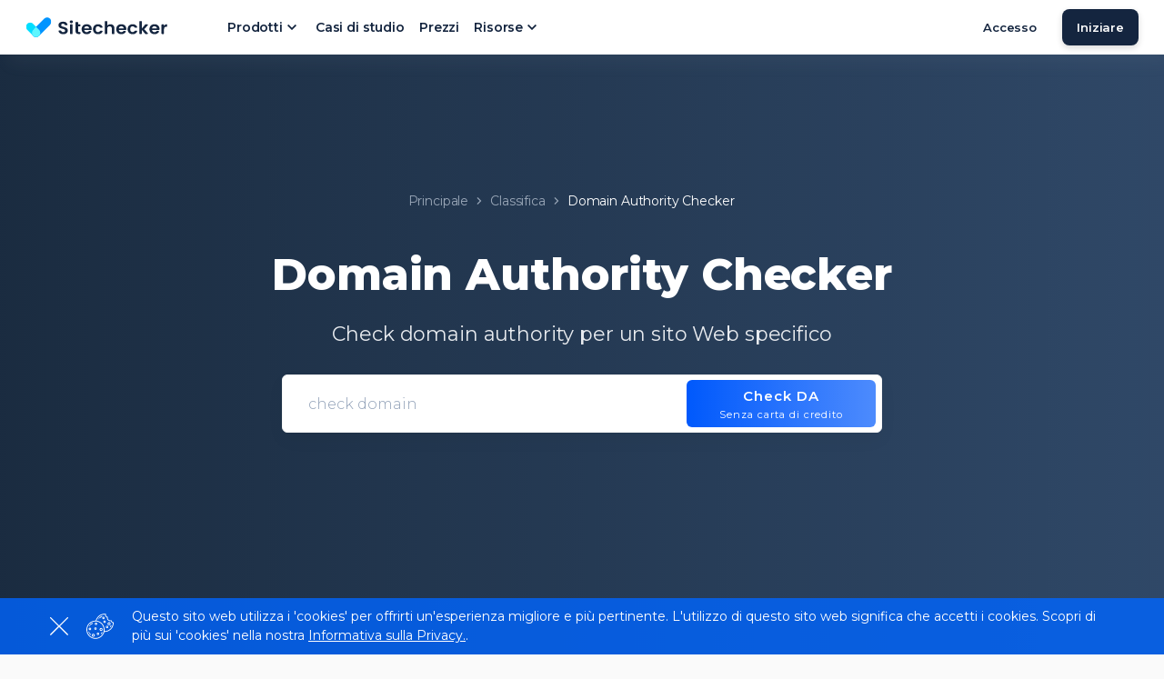

--- FILE ---
content_type: text/html; charset=UTF-8
request_url: https://sitechecker.pro/it/domain-authority/
body_size: 25282
content:
<!doctype html>
<html lang="it" prefix="og: http://ogp.me/ns#" class="no-js">
<head>
    <meta charset="UTF-8">
    <link rel="alternate" hreflang="en" href="https://sitechecker.pro/domain-authority/" /><link rel="alternate" hreflang="de" href="https://sitechecker.pro/de/domain-authority/" /><link rel="alternate" hreflang="fr" href="https://sitechecker.pro/fr/domain-authority/" /><link rel="alternate" hreflang="it" href="https://sitechecker.pro/it/domain-authority/" /><link rel="alternate" hreflang="es" href="https://sitechecker.pro/es/domain-authority/" /><link rel="alternate" hreflang="pt" href="https://sitechecker.pro/pt/domain-authority/" /><link rel="alternate" hreflang="ru" href="https://sitechecker.pro/ru/domain-authority/" /><link rel="alternate" hreflang="x-default" href="https://sitechecker.pro/domain-authority/" />
<script>
    window.dataLayer = window.dataLayer || [];

    document.addEventListener("DOMContentLoaded", function() {
        window.dataLayer.push({
            'visitorExistingCustomer': localStorage.getItem('visitorExistingCustomer'),
            'customerId': localStorage.getItem('customerId'),
            'customerMembershipStatus': localStorage.getItem('customerMembershipStatus'),
            'customerLifetimeOrders': localStorage.getItem('customerLifetimeOrders'),
            'customerLifetimeValue': localStorage.getItem('customerLifetimeValue'),
            'visitorCohortYear': localStorage.getItem('visitorCohortYear'),
            'visitorCohortDay': localStorage.getItem('visitorCohortDay'),
            'visitorCohortWeek': localStorage.getItem('visitorCohortWeek'),
            'visitorCohortMonth': localStorage.getItem('visitorCohortMonth'),
            'visitorFirstLandingPage': localStorage.getItem('visitorFirstLandingPage'),
            'customerFirstOrderDate': localStorage.getItem('customerFirstOrderDate'),
            'customerWebsiteIndexedPages': localStorage.getItem('customerWebsiteIndexedPages'),
            'customerWebsiteDomainAge': localStorage.getItem('customerWebsiteDomainAge'),
            'customerWebsiteCategory': localStorage.getItem('customerWebsiteCategory'),
            'customerWebsiteMonthlyTraffic': localStorage.getItem('customerWebsiteMonthlyTraffic'),
            'customerWebsiteGlobalRank': localStorage.getItem('customerWebsiteGlobalRank'),
            'customerExperimentCombination': localStorage.getItem('customerExperimentCombination'),
        });
    });

</script>

<meta name="google-site-verification" content="eQF_wkzvhKYn757NRtDGzu-1PMBkEEsflHZs3QMHu_s" />
<meta name="msvalidate.01" content="0FD73A58AA195EF7A0EC234993CBDA1E" />

<meta name="yandex-verification" content="e0624a52482ea478" />

<style>.async-hide { opacity: 0 !important} </style>
<!-- Google Tag Manager -->
<script>
    let lighthouse = /lighthouse/.test(navigator.userAgent.toLowerCase());
    if (!lighthouse) {
        setTimeout(() => {
            (function (w, d, s, l, i) {
                w[l] = w[l] || [];
                w[l].push({'gtm.start': new Date().getTime(), event: 'gtm.js'});
                var f = d.getElementsByTagName(s)[0],
                    j = d.createElement(s), dl = l != 'dataLayer' ? '&l=' + l : '';
                j.async = true;
                j.src = 'https://www.googletagmanager.com/gtm.js?id=' + i + dl;
                f.parentNode.insertBefore(j, f);
            })
            (window, document, 'script', 'dataLayer', 'GTM-N2SCB2J');

            setTimeout(function() {
                let customer_experiment_combination = getCookie('exp_ga_way') ? JSON.parse(getCookie('exp_ga_way')) : [],
                    TrackingID = ga.getAll()[0].get('trackingId') ? ga.getAll()[0].get('trackingId') : 'UA-82230026-1';
                if ( gaData && gaData[TrackingID] && gaData[TrackingID].experiments ) {
                    for ( let experiment in gaData[TrackingID].experiments ) {
                        let id = experiment;
                        let variant = gaData[TrackingID].experiments[ id ];
                        if ( !customer_experiment_combination.find( k => k.id === id && k.variant === variant ) ){
                            customer_experiment_combination.push( { id, variant } );
                        }
                    }
                    setCookie('exp_ga_way', JSON.stringify(customer_experiment_combination), 7);
                }
            }, 1000);
        }, 5000);
    }
</script>
<!-- End Google Tag Manager -->
    <title>
        Che cos&#8217;è Domain Authority e quanto è importante per la SEO?    </title>
        <link rel="icon"  type="image/svg+xml" sizes="any" href="https://sitechecker.pro/wp-content/themes/sitechecker/favicons/safari-pinned-tab.svg" >
    <link rel="apple-touch-icon" sizes="180x180" href="https://sitechecker.pro/wp-content/themes/sitechecker/favicons/apple-touch-icon-180x180.png">
    <link rel="icon" type="image/png" sizes="32x32" href="https://sitechecker.pro/wp-content/themes/sitechecker/favicons/favicon-32x32.png">
    <link rel="icon" type="image/png" sizes="16x16" href="https://sitechecker.pro/wp-content/themes/sitechecker/favicons/favicon-16x16.png">
    <link rel="manifest" href="https://sitechecker.pro/wp-content/themes/sitechecker/favicons/site.webmanifest">
    <link rel="shortcut icon" href="https://sitechecker.pro/wp-content/themes/sitechecker/favicons/favicon.ico" type="image/vnd.microsoft.icon" />
    <meta name="msapplication-config" content="https://sitechecker.pro/wp-content/themes/sitechecker/favicons/browserconfig.xml" />
    <meta name="theme-color" content="#ffffff">
    <meta http-equiv="X-UA-Compatible" content="IE=edge">
    <meta name="viewport" content="width=device-width, initial-scale=1">

            <meta name="robots" content="index,follow"/>
    <script>const localStore=localStorage.setItem;localStorage.setItem=function(key,value){const event=new Event('localUpdated');event.key=key;event.value=value;document.dispatchEvent(event);localStore.apply(this,arguments);};function wp_ajax(action,data,successCallback,errorCallback)
{let request=new XMLHttpRequest();request.open('POST','/wp-admin/admin-ajax.php',true);request.setRequestHeader('Content-Type','application/x-www-form-urlencoded;');request.onload=function(){if(this.status>=200&&this.status<400){successCallback(this.response);}else{errorCallback(this.response);}};request.onerror=function(data){errorCallback(data);};data['action']=action;let params=[];for(let key in data){if(data.hasOwnProperty(key)){params.push(key+'='+encodeURIComponent(data[key]));}}
request.send(params.join('&'));}
function load_admin_bar()
{let request=new XMLHttpRequest();request.open('GET',location.pathname+'?get_admin_bar=1',true);request.setRequestHeader('Content-Type','application/x-www-form-urlencoded;');request.onload=function(){if(this.status===200){const template=document.createElement('template');template.innerHTML=this.response;document.body.append(template.content)
document.body.classList.add('has-admin-bar')}};request.onerror=function(data){};request.send();}
wp_ajax('get_user_data',[],function(response){let userData=JSON.parse(response);localStorage.setItem("sitechecker_user",JSON.stringify(userData));sc_set_base_data();setAnalyticsData();if(userData?.logged_in){localStorage.setItem('visitorExistingCustomer',true);}
if(userData?.use_admin_bar&&window.self==window.top){load_admin_bar();}
document.dispatchEvent(new CustomEvent('sc_update_user',{detail:userData}))},function(){});window.onload=function(){sc_set_base_data();}
function sc_set_base_data(){try{let userData=JSON.parse(localStorage.getItem('sitechecker_user'));document.body.dataset.user_login=userData.logged_in;document.body.dataset.tariff_id=userData.tariffId;}catch(e){console.log(e.message)}}
let user=JSON.parse(localStorage.getItem('sitechecker_user'));document.addEventListener("DOMContentLoaded",function(){setAnalyticsData();setCountryDataAndDependence();});document.addEventListener("sc_update_user",function(){setCountryDataAndDependence();});function setCountryDataAndDependence(){let user=JSON.parse(localStorage.getItem('sitechecker_user'))??{};localStorage.setItem('userCountryCode',user.countryCode!==undefined?user.countryCode:null);if(!!document?.body)
{document.body.dataset.show_request_demo=user.showRequestDemo!==undefined?user.showRequestDemo:false;}}
function setAnalyticsData(){let user=JSON.parse(localStorage.getItem('sitechecker_user'))??{};let changeFormatExpCombination=function(experimentCombination){let customerExperimentCombination=[];for(let i in experimentCombination){let exp=experimentCombination[i];customerExperimentCombination.push(exp.id+':'+exp.variant);}
customerExperimentCombination.join(',');return customerExperimentCombination;};localStorage.setItem('customerId',user.ID!==undefined?user.ID:null);localStorage.setItem('userEmail',user.email!==undefined?user.email:null);localStorage.setItem('user_plan_expired',user.userPlanExpired!==undefined?user.userPlanExpired:'not_expired');localStorage.setItem('customerMembershipStatus',user.tariff!==undefined?user.tariff:null);localStorage.setItem('customerLifetimeOrders',user.customerLifetimeOrders!==undefined?user.customerLifetimeOrders:null);localStorage.setItem('customerLifetimeValue',user.customerLifetimeValue!==undefined?user.customerLifetimeValue:null);localStorage.setItem('visitorCohortYear',user.visitorCohortYear!==undefined?user.visitorCohortYear:null);localStorage.setItem('visitorCohortMonth',user.visitorCohortMonth!==undefined?user.visitorCohortMonth:null);localStorage.setItem('visitorCohortWeek',user.visitorCohortWeek!==undefined?user.visitorCohortWeek:null);localStorage.setItem('visitorCohortDay',user.visitorCohortDay!==undefined?user.visitorCohortDay:null);localStorage.setItem('visitorFirstLandingPage',user.visitorFirstLandingPage!==undefined?user.visitorFirstLandingPage:null);localStorage.setItem('customerFirstOrderDate',user.customerFirstOrderDate!==undefined?user.customerFirstOrderDate:null);localStorage.setItem('customerWebsiteIndexedPages',user.customerWebsiteIndexedPages!==undefined?user.customerWebsiteIndexedPages:null);localStorage.setItem('customerWebsiteDomainAge',user.customerWebsiteDomainAge!==undefined?user.customerWebsiteDomainAge:null);localStorage.setItem('customerWebsiteCategory',user.customerWebsiteCategory!==undefined?user.customerWebsiteCategory:null);localStorage.setItem('customerWebsiteMonthlyTraffic',user.customerWebsiteMonthlyTraffic!==undefined?user.customerWebsiteMonthlyTraffic:null);localStorage.setItem('customerWebsiteGlobalRank',user.customerWebsiteGlobalRank!==undefined?user.customerWebsiteGlobalRank:null);localStorage.setItem('customerExperimentCombination',user.customerExperimentCombination!==undefined?changeFormatExpCombination(user.customerExperimentCombination):null);document.USERID=user.ID;if(user.registerEvent!==undefined&&user.registerEvent){window.dataLayer=window.dataLayer||[];window.dataLayer.push({"event":"autoEvent","eventCategory":"Sign up for free"});}
if(user.loginEvent!==undefined&&user.loginEvent){window.dataLayer=window.dataLayer||[];window.dataLayer.push({"event":"autoEvent","eventCategory":"Login"});}}</script>    <style> body[data-user_login='true'] .element__logged_out,body[data-user_login='false'] .element__logged_in{display: none !important;} </style>
    	<script type="text/javascript">function theChampLoadEvent(e){var t=window.onload;if(typeof window.onload!="function"){window.onload=e}else{window.onload=function(){t();e()}}}</script>
		<script type="text/javascript">var theChampDefaultLang = 'it', theChampCloseIconPath = 'https://sitechecker.pro/wp-content/plugins/super-socializer/images/close.png';</script>
		<script> var theChampSiteUrl = 'https://sitechecker.pro/it', theChampVerified = 0, theChampEmailPopup = 0; </script>
			<script> var theChampLoadingImgPath = 'https://sitechecker.pro/wp-content/plugins/super-socializer/images/ajax_loader.gif'; var theChampAjaxUrl = 'https://sitechecker.pro/wp-admin/admin-ajax.php'; var theChampRedirectionUrl = 'https://sitechecker.pro/it/domain-authority/'; var theChampRegRedirectionUrl = 'https://sitechecker.pro/it/domain-authority/'; </script>
				<script> var theChampFBKey = '196200308451081', theChampSameTabLogin = '0', theChampVerified = 0; var theChampAjaxUrl = 'https://sitechecker.pro/wp-admin/admin-ajax.php'; var theChampPopupTitle = ''; var theChampEmailPopup = 0; var theChampEmailAjaxUrl = 'https://sitechecker.pro/wp-admin/admin-ajax.php'; var theChampEmailPopupTitle = ''; var theChampEmailPopupErrorMsg = ''; var theChampEmailPopupUniqueId = ''; var theChampEmailPopupVerifyMessage = ''; var theChampSteamAuthUrl = ""; var theChampTwitterRedirect = 'https%3A%2F%2Fsitechecker.pro%2Fit%2Fdomain-authority%2F';  var heateorMSEnabled = 0; var theChampTwitterAuthUrl = theChampSiteUrl + "?SuperSocializerAuth=Twitter&super_socializer_redirect_to=" + theChampTwitterRedirect; var theChampFacebookAuthUrl = theChampSiteUrl + "?SuperSocializerAuth=Facebook&super_socializer_redirect_to=" + theChampTwitterRedirect; var theChampGoogleAuthUrl = theChampSiteUrl + "?SuperSocializerAuth=Google&super_socializer_redirect_to=" + theChampTwitterRedirect; var theChampVkontakteAuthUrl = theChampSiteUrl + "?SuperSocializerAuth=Vkontakte&super_socializer_redirect_to=" + theChampTwitterRedirect; var theChampLinkedinAuthUrl = theChampSiteUrl + "?SuperSocializerAuth=Linkedin&super_socializer_redirect_to=" + theChampTwitterRedirect;</script>
				<script> var theChampSharingAjaxUrl = 'https://sitechecker.pro/wp-admin/admin-ajax.php', heateorSsWhatsappShareAPI = 'web', heateorSsUrlCountFetched = [], heateorSsSharesText = 'Shares', heateorSsShareText = 'Share', theChampPluginIconPath = 'https://sitechecker.pro/wp-content/plugins/super-socializer/images/logo.png', theChampHorizontalSharingCountEnable = 0, theChampVerticalSharingCountEnable = 0, theChampSharingOffset = 0, theChampCounterOffset = 0, theChampMobileStickySharingEnabled = 0, heateorSsCopyLinkMessage = "Link copied.";
				</script>
			<style type="text/css">.the_champ_horizontal_sharing .theChampSharing{
					color: #fff;
				border-width: 0px;
		border-style: solid;
		border-color: transparent;
	}
		.the_champ_horizontal_sharing .theChampTCBackground{
		color:#666;
	}
		.the_champ_horizontal_sharing .theChampSharing:hover{
				border-color: transparent;
	}
	.the_champ_vertical_sharing .theChampSharing{
					color: #fff;
				border-width: 0px;
		border-style: solid;
		border-color: transparent;
	}
		.the_champ_vertical_sharing .theChampTCBackground{
		color:#666;
	}
		.the_champ_vertical_sharing .theChampSharing:hover{
				border-color: transparent;
	}
	div.the_champ_sharing_title{text-align:center}ul.the_champ_sharing_ul{width:100%;text-align:center;}div.the_champ_horizontal_sharing ul.the_champ_sharing_ul li{float:none!important;display:inline-block;}</style>
	
<!-- This site is optimized with the Yoast SEO plugin v5.7.1 - https://yoast.com/wordpress/plugins/seo/ -->
<meta name="description" content="In diversi periodi di tempo i domen hanno avuto un impatto diverso sull&#039;ottimizzazione dei motori di ricerca. A causa di ciò, l&#039;argomento domain authority causa molti dubbi e discussioni tra gli specialisti SEO di oggi. Tuttavia, ci sono alcuni fatti su quali specialisti sono sicuri ora. Esplora questi fatti con la nostra guida."/>
<link rel="canonical" href="https://sitechecker.pro/it/domain-authority/" />
<meta property="og:locale" content="it_IT" />
<meta property="og:type" content="article" />
<meta property="og:title" content="Che cos&#8217;è Domain Authority e quanto è importante per la SEO?" />
<meta property="og:description" content="In diversi periodi di tempo i domen hanno avuto un impatto diverso sull&#039;ottimizzazione dei motori di ricerca. A causa di ciò, l&#039;argomento domain authority causa molti dubbi e discussioni tra gli specialisti SEO di oggi. Tuttavia, ci sono alcuni fatti su quali specialisti sono sicuri ora. Esplora questi fatti con la nostra guida." />
<meta property="og:url" content="https://sitechecker.pro/it/domain-authority/" />
<meta property="og:site_name" content="Sitechecker" />
<meta property="article:author" content="https://www.facebook.com/ivann.palii" />
<meta property="article:section" content="Classifica" />
<meta property="og:image" content="https://sitechecker.pro/wp-content/uploads/2018/02/Knowledge-base-part-3_domain-authority.jpg" />
<meta property="og:image:secure_url" content="https://sitechecker.pro/wp-content/uploads/2018/02/Knowledge-base-part-3_domain-authority.jpg" />
<meta property="og:image:width" content="1489" />
<meta property="og:image:height" content="782" />
<meta name="twitter:card" content="summary" />
<meta name="twitter:description" content="In diversi periodi di tempo i domen hanno avuto un impatto diverso sull&#039;ottimizzazione dei motori di ricerca. A causa di ciò, l&#039;argomento domain authority causa molti dubbi e discussioni tra gli specialisti SEO di oggi. Tuttavia, ci sono alcuni fatti su quali specialisti sono sicuri ora. Esplora questi fatti con la nostra guida." />
<meta name="twitter:title" content="Che cos&#8217;è Domain Authority e quanto è importante per la SEO?" />
<meta name="twitter:image" content="https://sitechecker.pro/wp-content/uploads/2018/02/Knowledge-base-part-3_domain-authority.jpg" />
<script type='application/ld+json'>{"@context":"http:\/\/schema.org","@type":"WebSite","@id":"#website","url":"https:\/\/sitechecker.pro\/it\/","name":"Sitechecker","potentialAction":{"@type":"SearchAction","target":"https:\/\/sitechecker.pro\/it\/?s={search_term_string}","query-input":"required name=search_term_string"}}</script>
<script type='application/ld+json'>{"@context":"http:\/\/schema.org","@type":"Organization","url":"https:\/\/sitechecker.pro\/","sameAs":[],"@id":"#organization","name":"Sitechecker","logo":"https:\/\/sitechecker.pro\/wp-content\/uploads\/2019\/06\/sitechecker-logo-new.png"}</script>
<!-- / Yoast SEO plugin. -->

<link rel='dns-prefetch' href='//accounts.google.com' />
<link rel='dns-prefetch' href='//s.w.org' />
<style type="text/css">
img.wp-smiley,
img.emoji {
	display: inline !important;
	border: none !important;
	box-shadow: none !important;
	height: 1em !important;
	width: 1em !important;
	margin: 0 .07em !important;
	vertical-align: -0.1em !important;
	background: none !important;
	padding: 0 !important;
}
</style>
	<link rel='stylesheet' id='critical-style-pages-css'  href='https://sitechecker.pro/wp-content/themes/sitechecker/out/styles/critical-style.min.css?ver=1768215720' media='all' />
<script type='text/javascript' src='https://sitechecker.pro/wp-content/themes/sitechecker/js/jquery-3.4.1.min.js?ver=3.4.1' id='jquery-js'></script>
<link rel="https://api.w.org/" href="https://sitechecker.pro/it/wp-json/" /><link rel="alternate" type="application/json" href="https://sitechecker.pro/it/wp-json/wp/v2/pages/1531" /><link rel="alternate" type="application/json+oembed" href="https://sitechecker.pro/it/wp-json/oembed/1.0/embed?url=https%3A%2F%2Fsitechecker.pro%2Fit%2Fdomain-authority%2F" />
<link rel="alternate" type="text/xml+oembed" href="https://sitechecker.pro/it/wp-json/oembed/1.0/embed?url=https%3A%2F%2Fsitechecker.pro%2Fit%2Fdomain-authority%2F&#038;format=xml" />
<meta name="generator" content="qTranslate-XT 3.7.2" />
    <script>
        const SEMSCALE_GRAPHQL_URL = 'https://sitechecker.pro/app/api/graphql';
        const SEMSCALE_APP_URL = 'https://sitechecker.pro/app';
        const HOME_URL = 'https://sitechecker.pro';
        const AJAX_URL = 'https://sitechecker.pro/wp-admin/admin-ajax.php';
        const PROTECTION_FIELD_NAME = 'f4xDur6SBquTACQg';
        const SITE_ENV = 'prod';
        const API_HOST = (SITE_ENV !== undefined && SITE_ENV === 'prod') ? 'sitechecker.pro' : 'test.sitechecker.pro';
    </script>
    		<style type="text/css" id="wp-custom-css">
			/*
You can add your own CSS here.

Click the help icon above to learn more.
*/

.header__popup {
	position: fixed !important;
}

.main-block-with-tabs__items__control  		</style>
		</head>
<body data-user_login="false"  class="page-template page-template-pages-templates page-template-pages-minitools page-template-pages-templatespages-minitools-php page page-id-1531 pmpro-body-has-access domain-authority">
    <header class="header-change ">
        <div class="header blog-page-header">
            <div class="wrapper">
                                                    <a href="https://sitechecker.pro/"
                       class="header__logo">                    <span class="sr-only">Strumento analisi SEO gratuito</span>
                                        <img width="157"
                         height="34"
                         class="header__logo-black"
                         src="https://sitechecker.pro/wp-content/themes/sitechecker/out/img_design/logo-sc.svg"
                         alt="sitechecker.pro logo"
                         loading="lazy">
                    <img width="28"
                         height="28" class="header__logo-mobile"
                         src="https://sitechecker.pro/wp-content/themes/sitechecker/img/logo/logo-mobile.svg"
                         alt="sitechecker.pro logo mobile"
                         loading="lazy">
                </a>
                                <div class="header__menu-mobile">
                    <div class="header__menu-mobile__top">
                        <img width="28"
                             height="28" class="header__logo-mobile"
                             src="https://sitechecker.pro/wp-content/themes/sitechecker/img/logo/logo-mobile.svg"
                             alt="sitechecker.pro logo mobile"
                             loading="lazy">
                        <div class="mobile__close">
                            <span></span>
                            <span></span>
                        </div>
                    </div>
                    <div class="header__menu">
                                  <ul>
                                                <li class="menu-item-has-children sub-menu-btn">
									<span class="menu-item-name">
										Prodotti	                                            <svg class="menu-arrow"
             xmlns="http://www.w3.org/2000/svg"
             width="24"
             height="24"
             viewBox="0 0 24 24"
             fill="none">
            <path d="M8.29313 7.41L12.8731 12L8.29313 16.59L9.70312 18L15.7031 12L9.70313 6L8.29313 7.41Z"/>
        </svg>
        									</span>
                                    <div class="sub-menu products  other head__submenu">
	                                    		                                    <div class="products__core-block">
			                                    				                                    <div class="products__title">Core tools</div>
			                                    		                                        		                                            <div class="link__block ">
		                                                		                                                    <img src="https://sitechecker.pro/wp-content/uploads/2024/12/website-crawler.png"
		                                                         alt="Crawler del sito web"
		                                                         loading="lazy"
		                                                         width="28"
		                                                         height="28">
		                                                		                                                <div class="products__description">
		                                                    <a href="https://sitechecker.pro/it/website-crawler/">Crawler del sito web</a>
		                                                    <span>Crawl per problemi tecnici</span>
		                                                </div>
		                                            </div>
		                                        		                                            <div class="link__block ">
		                                                		                                                    <img src="https://sitechecker.pro/wp-content/uploads/2024/12/website-monitoring.png"
		                                                         alt="Monitoraggio del sito"
		                                                         loading="lazy"
		                                                         width="28"
		                                                         height="28">
		                                                		                                                <div class="products__description">
		                                                    <a href="https://sitechecker.pro/it/website-monitoring/">Monitoraggio del sito</a>
		                                                    <span>Monitoraggio delle modifiche SEO</span>
		                                                </div>
		                                            </div>
		                                        		                                            <div class="link__block ">
		                                                		                                                    <img src="https://sitechecker.pro/wp-content/uploads/2024/12/rank-tracker.png"
		                                                         alt="Tracciamento del rango"
		                                                         loading="lazy"
		                                                         width="28"
		                                                         height="28">
		                                                		                                                <div class="products__description">
		                                                    <a href="https://sitechecker.pro/it/rank-tracker/">Tracciamento del rango</a>
		                                                    <span>Tracciare le posizioni per parole chiave</span>
		                                                </div>
		                                            </div>
		                                        		                                            <div class="link__block ">
		                                                		                                                    <img src="https://sitechecker.pro/wp-content/uploads/2025/06/gsc-dashboard-icon.png"
		                                                         alt="GSC Dashboard"
		                                                         loading="lazy"
		                                                         width="28"
		                                                         height="28">
		                                                		                                                <div class="products__description">
		                                                    <a href="https://sitechecker.pro/it/google-search-console-dashboard/">Dashboard GSC</a>
		                                                    <span>Ottieni dati GSC senza limiti</span>
		                                                </div>
		                                            </div>
		                                        		                                            <div class="link__block ">
		                                                		                                                    <img src="https://sitechecker.pro/wp-content/uploads/2024/12/seo-dashboard.png"
		                                                         alt="Cruscotto SEO"
		                                                         loading="lazy"
		                                                         width="28"
		                                                         height="28">
		                                                		                                                <div class="products__description">
		                                                    <a href="https://sitechecker.pro/seo-dashboard/">Cruscotto SEO</a>
		                                                    <span>Tutte le metriche SEO</span>
		                                                </div>
		                                            </div>
		                                        		                                            <div class="link__block ">
		                                                		                                                    <img src="https://sitechecker.pro/wp-content/uploads/2025/11/ai-visibility-tracker.png"
		                                                         alt="Tracker di visibilità AI"
		                                                         loading="lazy"
		                                                         width="28"
		                                                         height="28">
		                                                		                                                <div class="products__description">
		                                                    <a href="https://sitechecker.pro/ai-visibility-tracker/">Tracker di visibilità AI</a>
		                                                    <span>Traffico AI, visibilità e classifiche</span>
		                                                </div>
		                                            </div>
		                                        		                                    </div>
	                                    	                                    	                                        <div class="products__other-block">
	                                            		                                            <div class="products__other-items core-items">
			                                            				                                            <div class="products__title">Core tools</div>
			                                            			                                            				                                            <a class="products__other-item "
				                                               href="https://sitechecker.pro/it/website-crawler/">Crawler del sito web</a>
			                                            				                                            <a class="products__other-item "
				                                               href="https://sitechecker.pro/it/website-monitoring/">Monitoraggio del sito</a>
			                                            				                                            <a class="products__other-item "
				                                               href="https://sitechecker.pro/it/rank-tracker/">Tracciamento del rango</a>
			                                            				                                            <a class="products__other-item "
				                                               href="https://sitechecker.pro/it/google-search-console-dashboard/">Dashboard GSC</a>
			                                            				                                            <a class="products__other-item "
				                                               href="https://sitechecker.pro/seo-dashboard/">Cruscotto SEO</a>
			                                            				                                            <a class="products__other-item "
				                                               href="https://sitechecker.pro/ai-visibility-tracker/">Tracker di visibilità AI</a>
			                                            		                                            </div>
	                                            					                            						                            <div class="products__other-items">
							                            								                            <div class="products__title">Pay as you go</div>
							                            							                            								                            <a class="products__other-item "
								                               href="https://sitechecker.pro/website-migration-checker/">Controllo migrazione</a>
							                            								                            <a class="products__other-item "
								                               href="https://sitechecker.pro/bulk-url-checker/">Controllore URL di massa</a>
							                            								                            <a class="products__other-item "
								                               href="https://sitechecker.pro/one-time-site-audit/">Audit una tantum del sito</a>
							                            						                            </div>
					                            						                            <div class="products__other-items">
							                            								                            <div class="products__title">Top features</div>
							                            							                            								                            <a class="products__other-item "
								                               href="https://sitechecker.pro/white-label/">Etichetta bianca</a>
							                            								                            <a class="products__other-item "
								                               href="https://sitechecker.pro/seo-alerts/">Avvisi SEO</a>
							                            						                            </div>
					                            						                            <div class="products__other-items">
							                            								                            <div class="products__title">Free tools</div>
							                            							                            								                            <a class="products__other-item "
								                               href="https://sitechecker.pro/it/on-page-seo-checker/">Controllore SEO</a>
							                            								                            <a class="products__other-item "
								                               href="https://sitechecker.pro/seo-chrome-extension/">Estensione per Chrome</a>
							                            						                            </div>
					                            	                                        </div>
	                                                                        </div>
                                </li>
                                                                <li >
                                    <a class="menu-item-name"
                                       href="https://sitechecker.pro/case-studies/">Casi di studio</a>
                                </li>
                                                                <li >
                                    <a class="menu-item-name"
                                       href="https://sitechecker.pro/account/plans/">Prezzi</a>
                                </li>
                                                                <li class="menu-item-has-children sub-menu-btn">
                                    <span class="menu-item-name">
                                        Risorse                                                <svg class="menu-arrow"
             xmlns="http://www.w3.org/2000/svg"
             width="24"
             height="24"
             viewBox="0 0 24 24"
             fill="none">
            <path d="M8.29313 7.41L12.8731 12L8.29313 16.59L9.70312 18L15.7031 12L9.70313 6L8.29313 7.41Z"/>
        </svg>
                                            </span>
                                    <div class="sub-menu head-submenu head__submenu">
                                        <div class="submenu__columns">
                                                                                            <div class="column">
                                                                                                                                                                <a class="link__block "
                                                           href="https://sitechecker.pro/category/product-blog/">
                                                            Aggiornamenti del prodotto                                                        </a>
                                                                                                            <a class="link__block "
                                                           href="https://sitechecker.nolt.io/">
                                                            Roadmap delle funzionalità                                                        </a>
                                                                                                            <a class="link__block "
                                                           href="/free-seo-tools/">
                                                            Strumenti SEO gratuiti                                                        </a>
                                                                                                            <a class="link__block "
                                                           href="https://sitechecker.pro/blog/">
                                                            Blog                                                        </a>
                                                                                                            <a class="link__block "
                                                           href="https://help.sitechecker.pro/">
                                                            Centro assistenza                                                        </a>
                                                                                                            <a class="link__block "
                                                           href="https://sitechecker.pro/educational-partnership/">
                                                            Partnership educativa                                                        </a>
                                                                                                            <a class="link__block "
                                                           href="https://sitechecker.pro/affiliate-partnership/">
                                                            Programma di affiliazione                                                        </a>
                                                                                                    </div>
                                                                                    </div>
                                    </div>
                                </li>
                                            </ul>
                            </div>
                    <div class="header__right-part">
                        <div class="header__user-block element__logged_in">
                                                            <button data-href="request-demo/"
                                        class="btn-href go-to-demo btn-unfill">Pianifica una demo</button>
                                                        <button data-href="app/"
                                    class="btn-app btn-href ">
                                <svg class="icon-rocket"
                                     width="16"
                                     height="16"
                                     viewBox="0 0 16 16"
                                     fill="none"
                                     xmlns="http://www.w3.org/2000/svg">
                                    <path d="M8.75321 14.7933L7.66654 12.24C8.71321 11.8533 9.69321 11.3333 10.5999 10.7267L8.75321 14.7933ZM3.75988 8.33333L1.20654 7.24667L5.27321 5.4C4.66654 6.30667 4.14654 7.28667 3.75988 8.33333ZM14.4065 1.59333C14.4065 1.59333 11.1065 0.179333 7.33321 3.95333C5.87321 5.41333 4.99988 7.02 4.43321 8.42667C4.24654 8.92667 4.37321 9.47333 4.73988 9.84667L6.15988 11.26C6.52654 11.6333 7.07321 11.7533 7.57321 11.5667C9.25224 10.9265 10.7768 9.93815 12.0465 8.66667C15.8199 4.89333 14.4065 1.59333 14.4065 1.59333ZM9.69321 6.30667C9.17321 5.78667 9.17321 4.94 9.69321 4.42C10.2132 3.9 11.0599 3.9 11.5799 4.42C12.0932 4.94 12.0999 5.78667 11.5799 6.30667C11.0599 6.82667 10.2132 6.82667 9.69321 6.30667ZM5.91988 11.02L4.97988 10.08L5.91988 11.02ZM4.15988 14.6667L6.58654 12.24C6.35988 12.18 6.13988 12.08 5.93988 11.94L3.21988 14.6667H4.15988ZM1.33321 14.6667H2.27321L5.45321 11.4933L4.50654 10.5533L1.33321 13.7267V14.6667ZM1.33321 12.78L4.05988 10.06C3.91988 9.86 3.81988 9.64667 3.75988 9.41333L1.33321 11.84V12.78Z"/>
                                </svg>
                                Vai all'app                            </button>
                        </div>
                        <div class="header__user not__login element__logged_out">
                            <button class="signin__btn btn-app">Accesso</button>
                            <div class="header__user__bottom">
                                                                    <button data-href="request-demo/"
                                            class="btn-href btn-app go-to-demo btn-unfill">Pianifica una demo</button>
                                                                <button class="signup__btn btn-app btn-app-raised">Iniziare</button>
                            </div>
                        </div>
                    </div>
                </div>
                <div class="header-mobile mob__item">
                                            <button data-href="request-demo/"
                                class="btn-href btn-app go-to-demo btn-unfill">Pianifica una demo</button>
                                        <button class="signup__btn btn-app btn-app-raised">Iniziare</button>
                    <div class="header__menu-mob">
                        <span></span>
                        <span></span>
                    </div>
                </div>
            </div>
        </div>
    </header>
<script>
    const locale = "it";
    const default_locale = "en";
    const trans = JSON.parse('{"Quick navigation":"Navigazione veloce","Results":"Risultati","Page score":"Punteggio della pagina","Waiting":"Si prega di attendere","Indexable":"Indicizzabile","Not indexable":"Non Indicizzabile","How to fix":"Come risolvere","Error":"Errore","empty":"vuoto","Hide":"Nascondere","Warnings":"Avvertenze","Notice":"Avviso","Show more":"Mostra di pi\u00f9","Critical Errors":"Errori critici","validations":{"names":{"1":"Ottimizzazione dei contenuti","2":"Images","3":"Ottimizzazione della ricerca","4":"External and internal links","5":"Page Speed"},"0":"General","1":"Title check","2":"Description check","3":"H1-H6 check","4":"Content check","5":"Canonical link check","6":"Alternate link check","7":"Pagination","8":"Is open for indexation","9":"URL Vulnerability","10":"Bot check","11":"External links","12":"Subdomain links","13":"Internal links","14":"User Experience","15":"Speed","16":"Favicon","17":"Images"},"MobilePreview":"Mobile Preview","GoogleSnippet":{"Title":"Google preview","Fix":"Check how your page might appear in Google search results. Google search results typically uses your webpage title, url and meta-description in order to display relevant summarized information about your site. <br>If these elements are too long, Google will truncate their content. <br>Webpage title up to 70 characters in length, and webpage descriptions up to 160 characters in length are recommended in order to optimize readability.","EmptyDescription":"La descrizione manca, quindi, un testo rilevante della tua pagina verr\u00e0 mostrato nello snippet."},"Tables":{"Preview":"Anteprima","PreviewTooltip":"Anteprima delle immagini, che Sitechecker ha trovato nella pagina.","AltAttribute":"Alt-attributo","AltAttributeTooltip":"Controlla se le immagini presenti sulla sua pagina web stanno utilizzando attributi alt. Se un\\\u0027immagine non pu\u00f2 essere visualizzata (ad esempio, a causa di una fonte immagine interrotta, di una connessione a Internet lenta, ecc.), l\\\u0027attributo alt fornisce informazioni alternative. L\\\u0027utilizzo di parole chiave e di testo rilevanti nell\\\u0027attributo alt pu\u00f2 aiutare sia gli utenti che i motori di ricerca a interpretare meglio l\\\u0027argomento di un\\\u0027immagine.","TitleAttribute":"Attributo del titolo","TitleAttributeTooltip":"Attributo del titolo \u00e8 un attributo HTML che pu\u00f2 essere aggiunto a qualsiasi elemento, ma \u00e8 comunemente usato con i collegamenti e le immagini.","Size":"Dimensione","SizeTooltip":"Se Lei caricha immagini molto grandi al suo sito web, il suo sito web rallenter\u00e0 quando queste immagini vengono visualizzate dai suoi visitatori. Si consiglia di non superare di pi\u00f9 di 100 KB ciascuna delle dimensioni dell\\\u0027immagine.","Link":"Collegamento","LinkTooltip":"URL completo di una pagina specifica.","Lang":"Lang","LangTooltip":"Mostra quale lingua alternativa \u00e8 rilevata","MH":"MH","MHTooltip":"Dichiarazione del collegamento inverso metahead rel=\\\u0022alternate\\\u0022","B":"B","BTooltip":"Collegamento inverso nella sezione principale della pagina","Code":"Codice","CodeTooltip":"I codici di stato HTTP sono numeri a tre cifre restituiti dai server che indicano lo stato di un elemento web. La prima cifra di ogni codice di stato a tre cifre inizia con uno dei cinque numeri da 1 a 5.","Qty":"Quantit\u00e0","QtyTooltip":"Il numero di volte in cui questa pagina \u00e8 stata trovata.","Anchor":"Ancora","AnchorTooltip":"Il testo di ancoraggio \u00e8 il testo cliccabile in un collegamento ipertestuale. Le migliori pratiche SEO dettano che il testo di ancoraggio sia rilevante per la pagina che stai collegando, piuttosto che il testo generico.","DisplayTags":"Display tags","CountAllTags":"Conta tutti i tag"},"Newsletter":{"Thank You for signing up":"Thank You for signing up","Enter correct email":"Enter correct email","Enter your email":"Errore"},"Form.Page is":"La pagina \u00e8","Form.Page size":"Dimensioni della pagina","Form.Page status codes":"Codici di stato della pagine","Minitools.Robots.Placeholder":"Enter URL to check","Minitools.Button":"Test","Minitools.Robots.Title":"Test if this URL is blocked by Robots.txt file","Minitools.404.Title":"Find broken links with 404 error checker","Minitools.Error.Placeholder":"Invalid URL","Minitools.Favicons.Title":"Use favicon checker to find out if your website is memorable for users and browsers","Minitools.URLLength.Title":"URL Cheker","Minitools.H-1.Title":"H1 Tag Checker","Minitools.Title.Title":"Title Tag Checker","Minitools.Description.Title":"Meta description checker ","Minitools.Redirection.Title":"HTTP \u0026amp; HTTPS Redirect Checker","Minitools.WwwNonWww.Title":"Check redirect WWW to non-WWW","Minitools.Canonical.Title":"Canonical URL checker","Minitools.InternalLinks.Title":"Internal Links Checker","Minitools.Images.Title":"Check alt text for images placed on your website","Minitools.StatusCode.Title":"HTTP status checker","Minitools.Pagination.Title":"Pagination Checker","Minitools.ExternalLinks.Title":"External Links Checker","Minitools.PageSize.Title":"Web Page size checker","Minitools.Indexing.Title":"Index checker for a specific URL","Minitools.Speed.Title":"Website Speed Test"}'.replace(/\\'/g, "\'"));
    const lang_cookie_name = "qtrans_front_language";
</script><main>
    <div class="main article__page article__page-minitools custom__page-article">
        <div class="mini__tools-container backlinks ">
            <div class="wrapper">
                <div class="breadcrumbs">
    <a href="https://sitechecker.pro/it/" class="breadcrumbs-item">Principale</a>
            <a href="https://sitechecker.pro/it/rank-tracker/" class="breadcrumbs-item">Classifica</a>
        <span class="breadcrumbs-item">Domain Authority Checker</span>
</div>
                <h1 id="minitool-title" class="minitool__title">Domain Authority Checker</h1>
                <p class="minitool__description">Check domain authority per un sito Web specifico</p>
                                <div class="audit__testCase">
                                            <button data-href="app/" class="btn-app btn-href element__logged_in">Vai all'app</button>
                        <form id="audit__form" class="element__logged_out article__seo-search audit__form form-check-url form-funnel  " action="" method="POST">
                            <span class="error"></span>
                            <label for="siteAuditForm" class="sr-only">Domain entry form for site analysis.</label>
                                                        <input id="siteAuditForm" name="url" type="text" placeholder="check domain">
                            <button type="submit" class="btn-row-txt"><span>Check DA</span><span>Senza carta di credito</span><img src="https://sitechecker.pro/wp-content/themes/sitechecker/out/img_design/loading.svg" width="31" height="30" alt="seositecheckup loading process" class="loading"></button>
                        </form>
                                    </div>
                            </div>
        </div>
        <div class="wrapper article__wrapper">
  <div class="article__aside-wrap article__banner-wrap element__logged_out has-mobile">
    <div class="article__banner">
        <div data-content-no-chrome>
            <div class="article__banner__desktop">
                <p class="title">Audit SEO Gratuito</p>
                <p class="description">Scansiona il sito Web per problemi tecnici e ottieni un elenco di cose da fare con priorità con guide dettagliate su come risolvere il problema.</p>
                <form id="audit__form"
                      class="article__seo-search audit__form form-funnel"
                      method="POST"
                    data-funnel-part-url=""                    autocomplete="off">
                    <span class="error"></span>
                    <div class="error__limits">Something went wrong. Please, try again later.</div>
                                        <input name="url"
                           type="text"
                           placeholder="Inserisci il tuo dominio">
                    <button type="submit"
                            class="banner__btn">
                        <span>Inizia Prova Gratuita</span>
                        <img src="https://sitechecker.pro/wp-content/themes/sitechecker/out/img_design/loading.svg"
                             width="31"
                             height="30"
                             alt="arrow"
                             title="arrow"
                             class="loading">
                    </button>
                </form>
                                    <div class="trusted__company__title">Trusted by</div>
                                <div class="trusted__company">
                    <img src="https://sitechecker.pro/wp-content/themes/sitechecker/img/logos.png"
                         alt="Sitechecker trusted company">
                </div>
            </div>
                            <div class="article__banner__mobile">
                    <div class="article__banner__mobile__close cursor-pointer"
                         onclick="this.closest('.article__aside-wrap').classList.add( 'hide-banner' )">
                        <svg xmlns="http://www.w3.org/2000/svg"
                             width="20"
                             height="20"
                             viewBox="0 0 20 20"
                             fill="none">
                            <path d="M18.3337 3.34556L16.6551 1.66699L10.0003 8.32175L3.34556 1.66699L1.66699 3.34556L8.32175 10.0003L1.66699 16.6551L3.34556 18.3337L10.0003 11.6789L16.6551 18.3337L18.3337 16.6551L11.6789 10.0003L18.3337 3.34556Z" fill="#C2CAD4"/>
                        </svg>
                    </div>
                                            <p class="title">Free Website SEO Checker & Audit Tool</p>
                                                                <div class="article__banner__description"><ul>
<li>Scan the site for 300+ technical issues</li>
<li>Monitor your site health 24/7</li>
<li>Track website rankings in any geo</li>
</ul>
</div>
                                                                <div class="signup__btn btn-app-orange">Get started</div>
                                    </div>
                    </div>
        
                    <div data-content-for-chrome>
                <div class="article__banner__extension">
                                            <p class="article__banner__extension__title">Estensione SEO gratuita per Chrome</p>
                                                                <p class="article__banner__extension__sub-title">Automatizza la tua routine di SEO on-page</p>
                                                                <div class="article__banner__extension__description"><ul>
<li>SEO on-page</li>
<li>Ottimizzazione dei contenuti</li>
<li>Link</li>
<li>Insight GSC</li>
</ul>
</div>
                                                                <a class="article__banner__extension__button"
                           href="https://chromewebstore.google.com/detail/seo-website-analyse/nljcdkjpjnhlilgepggmmagnmebhadnk?hl=it"
                           target="_blank"
                           rel="noreferrer nofollow">
                            <img src="https://sitechecker.pro/wp-content/themes/sitechecker/img/exit-popup/chrome-button.png"
                                 alt="Chrome">
                            <span>Installare</span>
                        </a>
                                        
                    <div class="article__banner__extension__bottom">
                        <div class="article__banner__extension__rating">
                            <img src="https://sitechecker.pro/wp-content/themes/sitechecker/img/aside-banner/rating-image.png"
                                 alt="rating">
                            <span>4.5</span>
                        </div>
                        <div class="article__banner__extension__info">
                            <div class="article__banner__extension__info__image">
                                <img src="https://sitechecker.pro/wp-content/themes/sitechecker/img/aside-banner/logo-reviews.png"
                                     alt="logo-reviews">
                            </div>
                            <div class="article__banner__extension__info__reviews__count">
                                <svg xmlns="http://www.w3.org/2000/svg" width="13" height="12" viewBox="0 0 13 12" fill="none">
                                    <g clip-path="url(#clip0_9457_18564)">
                                        <path d="M4.34668 6.5C3.90167 6.5 3.46666 6.36804 3.09665 6.12081C2.72664 5.87358 2.43825 5.52217 2.26795 5.11104C2.09765 4.69991 2.0531 4.24751 2.13991 3.81105C2.22673 3.37459 2.44102 2.97368 2.75569 2.65901C3.07036 2.34434 3.47127 2.13005 3.90773 2.04323C4.34418 1.95642 4.79658 2.00098 5.20772 2.17127C5.61885 2.34157 5.97025 2.62996 6.21749 2.99997C6.46472 3.36998 6.59668 3.80499 6.59668 4.25C6.59602 4.84654 6.35875 5.41845 5.93694 5.84026C5.51513 6.26207 4.94321 6.49934 4.34668 6.5ZM8.09668 10C8.09589 9.3372 7.83224 8.70178 7.36357 8.23311C6.8949 7.76444 6.25948 7.5008 5.59668 7.5H3.09668C2.43388 7.5008 1.79846 7.76444 1.32979 8.23311C0.861121 8.70178 0.597474 9.3372 0.59668 10L0.59668 12H8.09668V10ZM9.34668 4.5C8.90167 4.5 8.46666 4.36804 8.09665 4.12081C7.72664 3.87357 7.43825 3.52217 7.26795 3.11104C7.09765 2.69991 7.0531 2.24751 7.13991 1.81105C7.22673 1.37459 7.44102 0.973679 7.75569 0.659011C8.07036 0.344343 8.47127 0.130051 8.90773 0.0432341C9.34418 -0.0435826 9.79658 0.000974894 10.2077 0.171272C10.6189 0.341569 10.9703 0.629957 11.2175 0.999968C11.4647 1.36998 11.5967 1.80499 11.5967 2.25C11.596 2.84654 11.3588 3.41845 10.9369 3.84026C10.5151 4.26207 9.94321 4.49934 9.34668 4.5ZM10.0967 5.5H7.59668C7.50893 5.50403 7.42146 5.51287 7.33468 5.5265C7.15289 5.94716 6.88437 6.32472 6.54668 6.6345C7.27984 6.84195 7.9254 7.28271 8.38554 7.89002C8.84569 8.49732 9.09535 9.23806 9.09668 10H12.5967V8C12.5959 7.3372 12.3322 6.70178 11.8636 6.23311C11.3949 5.76444 10.7595 5.5008 10.0967 5.5Z" fill="#D7DBE2"/>
                                    </g>
                                    <defs>
                                        <clipPath id="clip0_9457_18564">
                                            <rect width="12" height="12" fill="white" transform="translate(0.59668)"/>
                                        </clipPath>
                                    </defs>
                                </svg>
                                <span>182K</span>
                            </div>
                        </div>
                    </div>
                    
                </div>
            </div>
            </div>
</div>
      <div class="article__aside-wrap article__menu-wrap">
      <div class="article__menu">
        <div class="article__menu-title"></div>
        <div class="article__menu-body"><ul>
    <li><a href="#par1">What is a Domain Authority Checker?</a></li>
    <li><a href="#par2">Why is it Important to Check Website Trust Score?</a></li>
    <li><a href="#par3">How to Use the Website Trust Score Checker</a></li> 
    <li><a href="#par4">Concluding Remarks</a></li> 
    <li><a href="#par5">FAQ</a></li> 
</ul></div>
      </div>
    </div>
  
  
  <div class="article__content-block">
    <h2><strong>Definizione di domain authority</strong></h2>
<p>Esistono vari criteri che influenzano il tuo sito. Un DA (Domain Authority) è un rating fornito da Moz che descrive la pertinenza di un sito Web per una particolare area tematica. Il punteggio DA può variare da 1 a 100. Maggiore è <span data-sheets-value="{&quot;1&quot;:2,&quot;2&quot;:&quot;domain authority checker&quot;}" data-sheets-userformat="{&quot;2&quot;:1079809,&quot;3&quot;:{&quot;1&quot;:0},&quot;12&quot;:0,&quot;14&quot;:[null,2,0],&quot;15&quot;:&quot;Arial&quot;,&quot;16&quot;:11,&quot;17&quot;:1,&quot;23&quot;:2}">domain authority checker </span>del sito, maggiore è il posizionamento dei motori di ricerca. Il concetto è direttamente correlato alle pagine dei risultati dei motori di ricerca (SERP). Più alto è il punteggio, maggiore è l&#8217;autorità del sito.</p>
<p>&nbsp;</p>
<h2><strong>Come viene stimata <span data-sheets-value="{&quot;1&quot;:2,&quot;2&quot;:&quot;domain authority&quot;}" data-sheets-userformat="{&quot;2&quot;:1063427,&quot;3&quot;:{&quot;1&quot;:0},&quot;4&quot;:{&quot;1&quot;:2,&quot;2&quot;:16777215},&quot;12&quot;:0,&quot;14&quot;:{&quot;1&quot;:2,&quot;2&quot;:0},&quot;15&quot;:&quot;\&quot;Helvetica Neue\&quot;, Helvetica, Arial, sans-serif&quot;,&quot;16&quot;:11,&quot;23&quot;:2}">domain authority</span>?</strong></h2>
<p>La scala generale dei diritti di accesso al <span data-sheets-value="{&quot;1&quot;:2,&quot;2&quot;:&quot;domain checker&quot;}" data-sheets-userformat="{&quot;2&quot;:1063427,&quot;3&quot;:{&quot;1&quot;:0},&quot;4&quot;:{&quot;1&quot;:2,&quot;2&quot;:16777215},&quot;12&quot;:0,&quot;14&quot;:{&quot;1&quot;:2,&quot;2&quot;:0},&quot;15&quot;:&quot;\&quot;Helvetica Neue\&quot;, Helvetica, Arial, sans-serif&quot;,&quot;16&quot;:11,&quot;23&quot;:2}">domain checker</span> varia da 0 a 100. Ma questo non è sufficiente per scoprire il numero, è necessario gestire i dati correttamente. Tieni presente che è molto più facile migliorare il tuo punteggio da 15 a 35 che migliorarlo da 65 a 85. Con questa misura, puoi scoprire l&#8217;età del tuo sito, il livello di fonti affidabili che lo fanno riferimento e il livello possibile. fiducia che Google ha per il sito Web.<br />
Ad esempio, se si è passati da 0 a 25, questo è un nuovo sito di cui Google può fidarsi. Tieni presente che 0-10 è una stima molto negativa. 25-50 &#8211; questa è una stima, che segna siti abbastanza adeguati che sono piccoli, ma meritano una grande attenzione e hanno la prospettiva di emergere nella loro nicchia. 50-100 è una valutazione della fonte, che senza dubbio può essere considerata seria.</p>
<p>&nbsp;</p>
<h2><strong>Come usare il domain authority checker</strong></h2>
<p>Utilizzando il nostro sito Web, la convalida è abbastanza semplice. Devi solo seguire questi semplici passaggi:</p>
<ul>
<li>Nello spazio fornito, inserire l&#8217;URL che si desidera verificare.</li>
<li>Dopo aver inserito l&#8217;URL del sito, fai clic su &#8220;<span data-sheets-value="{&quot;1&quot;:2,&quot;2&quot;:&quot;check domain authority&quot;}" data-sheets-userformat="{&quot;2&quot;:1063427,&quot;3&quot;:{&quot;1&quot;:0},&quot;4&quot;:{&quot;1&quot;:2,&quot;2&quot;:16777215},&quot;12&quot;:0,&quot;14&quot;:{&quot;1&quot;:2,&quot;2&quot;:0},&quot;15&quot;:&quot;\&quot;Helvetica Neue\&quot;, Helvetica, Arial, sans-serif&quot;,&quot;16&quot;:11,&quot;23&quot;:2}">check domain authority</span>&#8220;.</li>
<li>In pochi secondi, il nostro strumento darà il risultato.</li>
</ul>
  </div>
</div>            <div class="platform-rating__block"
         itemscope         itemtype="http://schema.org/Product" >
        <h4 class="portals-block__title">Cosa dicono gli utenti</h4>
                        <meta itemprop="url"
                      content="https://sitechecker.pro/">
                <meta itemprop="logo"
                      content="https://sitechecker.pro/wp-content/uploads/2019/06/sitechecker-logo-new.png">
                <meta itemprop="image"
                      content="https://sitechecker.pro/wp-content/themes/sitechecker/out/img_design/auditOne.svg">
                <meta itemprop="description"
                      content="Sitechecker è una piattaforma facile da usare per monitorare e migliorare la visibilità della tua ricerca. È un toolkit indispensabile per i proprietari di siti Web, i proprietari di agenzie di marketing, gli specialisti SEO, i marketer e i product manager. Più siti Web su cui lavori, più tempo speso in una routine quotidiana durante il controllo dei dati da Google Analytics, Google Search Console, tracker di classifica, crawler del sito in diverse schede. Sitechecker ridurrà questo tempo grazie a una dashboard con tutte le statistiche importanti per tutti i siti web.">
                <div itemprop="brand"
                     itemscope
                     itemtype="http://schema.org/Organization">
                    <meta itemprop="name"
                          content="Sitechecker">
                </div>
                        <div class="portals-block">
                                <meta itemprop="name"
                          content="Sitechecker">
                                <div class="portals">
                                    <a class="portal-block"
                       href="https://www.trustpilot.com/review/sitechecker.pro"
                       rel="nofollow"
                       target="_blank"
                       >
                                                <div class="portal__item">
                            <img src="https://sitechecker.pro/wp-content/themes/sitechecker/out/img_design/rate-logo-4.svg"
                                 width="102"
                                 height="25"
                                 alt="4.6"
                                 class="portal-logo"
                                 loading="lazy">
                            <div class="portal__stats-review">
                                <span >71</span>
                            </div>
                        </div>
                        <div class="portal__stars">
                            <img src="https://sitechecker.pro/wp-content/themes/sitechecker/out/img_design/rating-illustration-4.svg"
                                 width="160"
                                 height="32"
                                 class="portal__star-img"
                                 loading="lazy">
                            <div class="portal__stats-score">
                                <span >4.6</span>
                            </div>
                        </div>
                    </a>
                                    <a class="portal-block"
                       href="https://www.capterra.it/software/166377/sitechecker"
                       rel="nofollow"
                       target="_blank"
                       itemprop="aggregateRating" itemscope itemtype="http://schema.org/AggregateRating">
                                                    <meta itemprop="name"
                                  content="Sitechecker">
                                                <div class="portal__item">
                            <img src="https://sitechecker.pro/wp-content/themes/sitechecker/out/img_design/rate-logo-3.svg"
                                 width="99"
                                 height="25"
                                 alt="Logo della piattaforma di recensioni Capterra"
                                 class="portal-logo"
                                 loading="lazy">
                            <div class="portal__stats-review">
                                <span itemprop="ratingCount">353</span>
                            </div>
                        </div>
                        <div class="portal__stars">
                            <img src="https://sitechecker.pro/wp-content/themes/sitechecker/out/img_design/rating-illustration-3.svg"
                                 width="160"
                                 height="32"
                                 class="portal__star-img"
                                 loading="lazy">
                            <div class="portal__stats-score">
                                <span itemprop="ratingValue">4.6</span>
                            </div>
                        </div>
                    </a>
                                    <a class="portal-block"
                       href="https://www.g2.com/products/sitechecker/reviews"
                       rel="nofollow"
                       target="_blank"
                       >
                                                <div class="portal__item">
                            <img src="https://sitechecker.pro/wp-content/themes/sitechecker/out/img_design/rate-logo-2.svg"
                                 width="79"
                                 height="25"
                                 alt="Logo della piattaforma di recensioni G2 crowd"
                                 class="portal-logo"
                                 loading="lazy">
                            <div class="portal__stats-review">
                                <span >113</span>
                            </div>
                        </div>
                        <div class="portal__stars">
                            <img src="https://sitechecker.pro/wp-content/themes/sitechecker/out/img_design/rating-illustration-2.svg"
                                 width="160"
                                 height="32"
                                 class="portal__star-img"
                                 loading="lazy">
                            <div class="portal__stats-score">
                                <span >4.6</span>
                            </div>
                        </div>
                    </a>
                                    <a class="portal-block"
                       href="https://chrome.google.com/webstore/detail/website-seo-checker-free/nljcdkjpjnhlilgepggmmagnmebhadnk"
                       rel="nofollow"
                       target="_blank"
                       >
                                                <div class="portal__item">
                            <img src="https://sitechecker.pro/wp-content/themes/sitechecker/out/img_design/rate-logo-5.svg"
                                 width="133"
                                 height="25"
                                 alt=""
                                 class="portal-logo"
                                 loading="lazy">
                            <div class="portal__stats-review">
                                <span >126</span>
                            </div>
                        </div>
                        <div class="portal__stars">
                            <img src="https://sitechecker.pro/wp-content/themes/sitechecker/out/img_design/rating-illustration-2.svg"
                                 width="160"
                                 height="32"
                                 class="portal__star-img"
                                 loading="lazy">
                            <div class="portal__stats-score">
                                <span >4.4</span>
                            </div>
                        </div>
                    </a>
                            </div>
            <div class="portals-upd-date">Dati forniti al 24/04/2024</div>
        </div>
    </div>
        <div class="tools-block">
    <div class="tools-block__title">Controlla altri dei nostri fantastici strumenti SEO!</div>
    <div class="tools-block__control">
                        <div data-category-id="70" data-exclude-id="1531" class="control-btn ">Contenuto</div>
                            <div data-category-id="71" data-exclude-id="1531" class="control-btn ">Parole chiave</div>
                            <div data-category-id="72" data-exclude-id="1531" class="control-btn ">Costruzione di link</div>
                            <div data-category-id="73" data-exclude-id="1531" class="control-btn ">SEO off-site</div>
                            <div data-category-id="74" data-exclude-id="1531" class="control-btn ">SEO On-Page</div>
                            <div data-category-id="75" data-exclude-id="1531" class="control-btn active">Classifica</div>
                </div>
    <div class="tools-change-block">
        <div class="tools-block__body">
                                    <div class="tools-block__item tools-item link-inside link-inside_blank">
                            <img src="https://sitechecker.pro/wp-content/uploads/2023/10/rt1.png" alt="tool icon">
                            <div class="block-wrap">
                                <a class="tools-item__name tools-item__link" target="_blank" href="https://sitechecker.pro/it/rank-checker/">
                                    <span class="tools-item__txt">Website Keyword Ranking Checker</span>
                                </a>
                                <span class="tools-item__description">Controllare il posizionamento del sito web su Google</span>
                            </div>
                        </div>
                                        <div class="tools-block__item tools-item link-inside link-inside_blank">
                            <img src="https://sitechecker.pro/wp-content/uploads/2023/10/rt2.png" alt="tool icon">
                            <div class="block-wrap">
                                <a class="tools-item__name tools-item__link" target="_blank" href="https://sitechecker.pro/it/traffic-checker/">
                                    <span class="tools-item__txt">Controllo del traffico</span>
                                </a>
                                <span class="tools-item__description">Ottenere informazioni sul traffico del vostro sito o di quello dei concorrenti</span>
                            </div>
                        </div>
                                        <div class="tools-block__item tools-item link-inside link-inside_blank">
                            <img src="https://sitechecker.pro/wp-content/uploads/2023/10/rt4.png" alt="tool icon">
                            <div class="block-wrap">
                                <a class="tools-item__name tools-item__link" target="_blank" href="https://sitechecker.pro/it/serp/">
                                    <span class="tools-item__txt">Controllo SERP di Google</span>
                                </a>
                                <span class="tools-item__description">Anteprima di uno snippet di pagina specifico nella SERP di Google</span>
                            </div>
                        </div>
                                        <div class="tools-block__item tools-item link-inside link-inside_blank">
                            <img src="https://sitechecker.pro/wp-content/uploads/2023/10/rt6.png" alt="tool icon">
                            <div class="block-wrap">
                                <a class="tools-item__name tools-item__link" target="_blank" href="https://sitechecker.pro/it/similar-websites/">
                                    <span class="tools-item__txt">Trova siti web simili</span>
                                </a>
                                <span class="tools-item__description">Trovare i siti web che si classificano e ottengono traffico per le stesse parole chiave</span>
                            </div>
                        </div>
                        </div>
        <a href="https://sitechecker.pro/it/free-seo-tools/?category-id=75" target="_blank" class="btn-app">
            <span>Visualizza tutti gli strumenti</span>
        </a>
    </div>
</div>
    </div>
</main>

<script type="application/ld+json">{
    "@context": "http://schema.org",
    "@type": "BreadcrumbList",
    "itemListElement": [
        {
            "@type": "ListItem",
            "position": 1,
            "item": {
                "@id": "https://sitechecker.pro/it",
                "name": "Home"
            }
        },
        {
            "@type": "ListItem",
            "position": 2,
            "item": {
                "@id": "https://sitechecker.pro/blog/",
                "name": "Knowledge Base"
            }
        },
        {
            "@type": "ListItem",
            "position": 3,
            "item": {
                "@id": "https://sitechecker.pro/it/category/free-seo-tools/rank-tracking/",
                "name": "Classifica"
            }
        }
    ]
}</script><footer class="footer-main-page">
    <div class="footer">
        <div class="wrapper">
	        	            <div class="menu-wrap">
		            			            <div class="footer__menu__column">
				            					            <div class="footer__menu ">
						            							            <div class="footer__menu__title">Strumenti principali</div>
						            						            							            <div class="footer__menu__items">
							                								                								                 <div class="footer__menu__item ">
									                 										                 <a href="https://sitechecker.pro/it/website-crawler/"
										                    class="footer__menu__item__link"
											                 											                  >Crawler de site web</a>
									                 								                 </div>
							                								                								                 <div class="footer__menu__item ">
									                 										                 <a href="https://sitechecker.pro/it/website-monitoring/"
										                    class="footer__menu__item__link"
											                 											                  >Surveillance du site web</a>
									                 								                 </div>
							                								                								                 <div class="footer__menu__item ">
									                 										                 <a href="https://sitechecker.pro/it/rank-tracker/"
										                    class="footer__menu__item__link"
											                 											                  >Suivi des rangs</a>
									                 								                 </div>
							                								                								                 <div class="footer__menu__item ">
									                 										                 <a href="https://sitechecker.pro/seo-dashboard/"
										                    class="footer__menu__item__link"
											                 											                  >Tableau de bord SEO</a>
									                 								                 </div>
							                								                								                 <div class="footer__menu__item ">
									                 										                 <a href="https://sitechecker.pro/keyword-generator-tool/"
										                    class="footer__menu__item__link"
											                 											                  >Générateur de mots-clés</a>
									                 								                 </div>
							                								                								                 <div class="footer__menu__item ">
									                 										                 <a href="https://sitechecker.pro/it/google-search-console-dashboard/"
										                    class="footer__menu__item__link"
											                 											                  >Search Console Dashboard</a>
									                 								                 </div>
							                								                								                 <div class="footer__menu__item ">
									                 										                 <a href="https://sitechecker.pro/seo-site-audit/"
										                    class="footer__menu__item__link"
											                 											                  >Audit SEO del sito</a>
									                 								                 </div>
							                								                								                 <div class="footer__menu__item ">
									                 										                 <a href="https://sitechecker.pro/ai-visibility-tracker/"
										                    class="footer__menu__item__link"
											                 											                  >Strumento di visibilità AI</a>
									                 								                 </div>
							                							            </div>
						            					            </div>
				            					            <div class="footer__menu ">
						            							            <div class="footer__menu__title">Caratteristiche principali</div>
						            						            							            <div class="footer__menu__items">
							                								                								                 <div class="footer__menu__item ">
									                 										                 <a href="https://sitechecker.pro/white-label/"
										                    class="footer__menu__item__link"
											                 											                  >Label blanc</a>
									                 								                 </div>
							                								                								                 <div class="footer__menu__item ">
									                 										                 <a href="https://sitechecker.pro/seo-alerts/"
										                    class="footer__menu__item__link"
											                 											                  >Avvisi SEO</a>
									                 								                 </div>
							                							            </div>
						            					            </div>
				            					            <div class="footer__menu ">
						            							            <div class="footer__menu__title">Pagamenti a consumo</div>
						            						            							            <div class="footer__menu__items">
							                								                								                 <div class="footer__menu__item ">
									                 										                 <a href="https://sitechecker.pro/website-migration-checker/"
										                    class="footer__menu__item__link"
											                 											                  >Vérificateur de migration</a>
									                 								                 </div>
							                								                								                 <div class="footer__menu__item ">
									                 										                 <a href="https://sitechecker.pro/bulk-url-checker/"
										                    class="footer__menu__item__link"
											                 											                  >Vérificateur d'URL en vrac</a>
									                 								                 </div>
							                								                								                 <div class="footer__menu__item ">
									                 										                 <a href="https://sitechecker.pro/one-time-site-audit/"
										                    class="footer__menu__item__link"
											                 											                  >Audit una tantum del sito</a>
									                 								                 </div>
							                							            </div>
						            					            </div>
				            			            </div>
		            			            <div class="footer__menu__column">
				            					            <div class="footer__menu ">
						            						            							            <div class="footer__menu__items">
							                								                								                 <div class="footer__menu__item footer__menu__title-link">
									                 										                 <a href="https://sitechecker.pro/it/free-seo-tools/"
										                    class="footer__menu__item__link"
											                 											                  >Strumenti SEO gratuiti</a>
									                 								                 </div>
							                								                								                 <div class="footer__menu__item ">
									                 										                 <a href="https://sitechecker.pro/it/on-page-seo-checker/"
										                    class="footer__menu__item__link"
											                 											                  >Controllore SEO</a>
									                 								                 </div>
							                								                								                 <div class="footer__menu__item ">
									                 										                 <a href="https://sitechecker.pro/seo-chrome-extension/"
										                    class="footer__menu__item__link"
											                 											                  >Estensione SEO per Chrome</a>
									                 								                 </div>
							                								                								                 <div class="footer__menu__item ">
									                 										                 <a href="https://sitechecker.pro/it/rank-checker/"
										                    class="footer__menu__item__link"
											                 											                  >Controllore di posizione</a>
									                 								                 </div>
							                								                								                 <div class="footer__menu__item ">
									                 										                 <a href="https://sitechecker.pro/it/page-counter/"
										                    class="footer__menu__item__link"
											                 											                  >Contatore pagine del sito web</a>
									                 								                 </div>
							                								                								                 <div class="footer__menu__item ">
									                 										                 <a href="https://sitechecker.pro/it/traffic-checker/"
										                    class="footer__menu__item__link"
											                 											                  >Controllo del traffico di un sito web</a>
									                 								                 </div>
							                								                								                 <div class="footer__menu__item ">
									                 										                 <a href="https://sitechecker.pro/it/website-safety/"
										                    class="footer__menu__item__link"
											                 											                  >Verifica affidabile del sito</a>
									                 								                 </div>
							                								                								                 <div class="footer__menu__item ">
									                 										                 <a href="https://sitechecker.pro/it/broken-links/"
										                    class="footer__menu__item__link"
											                 											                  >Controllo dei link interrotti</a>
									                 								                 </div>
							                								                								                 <div class="footer__menu__item ">
									                 										                 <a href="https://sitechecker.pro/image-size-checker/"
										                    class="footer__menu__item__link"
											                 											                  >Controllo dimensione immagini</a>
									                 								                 </div>
							                								                								                 <div class="footer__menu__item ">
									                 										                 <a href="https://sitechecker.pro/internal-links/"
										                    class="footer__menu__item__link"
											                 											                  >Controllo dei link interni</a>
									                 								                 </div>
							                								                								                 <div class="footer__menu__item ">
									                 										                 <a href="https://sitechecker.pro/google-index/"
										                    class="footer__menu__item__link"
											                 											                  >Controllo dell'indice di Google</a>
									                 								                 </div>
							                								                								                 <div class="footer__menu__item ">
									                 										                 <a href="https://sitechecker.pro/duplicate-content/"
										                    class="footer__menu__item__link"
											                 											                  >Controllo contenuti duplicati</a>
									                 								                 </div>
							                								                								                 <div class="footer__menu__item ">
									                 										                 <a href="https://sitechecker.pro/it/canonical-url/"
										                    class="footer__menu__item__link"
											                 											                  >Controllo dei tag canonici</a>
									                 								                 </div>
							                								                								                 <div class="footer__menu__item ">
									                 										                 <a href="https://sitechecker.pro/it/speed-test/"
										                    class="footer__menu__item__link"
											                 											                  >Controllo della velocità</a>
									                 								                 </div>
							                								                								                 <div class="footer__menu__item ">
									                 										                 <a href="https://sitechecker.pro/it/alt-tags/"
										                    class="footer__menu__item__link"
											                 											                  >Controllo tag Alt delle immagini</a>
									                 								                 </div>
							                								                								                 <div class="footer__menu__item ">
									                 										                 <a href="https://sitechecker.pro/google-ai-overview/"
										                    class="footer__menu__item__link"
											                 											                  >Google AI Overview</a>
									                 								                 </div>
							                							            </div>
						            					            </div>
				            			            </div>
		            			            <div class="footer__menu__column">
				            					            <div class="footer__menu ">
						            							            <div class="footer__menu__title">Perché Sitechecker</div>
						            						            							            <div class="footer__menu__items">
							                								                								                 <div class="footer__menu__item ">
									                 										                 <a href="https://sitechecker.pro/it/semrush-alternative/"
										                    class="footer__menu__item__link"
											                 											                  >Alternativa Semrush</a>
									                 								                 </div>
							                								                								                 <div class="footer__menu__item ">
									                 										                 <a href="https://sitechecker.pro/agency-analytics-alternative/"
										                    class="footer__menu__item__link"
											                 											                  >Alternativa AgencyAnalytics</a>
									                 								                 </div>
							                								                								                 <div class="footer__menu__item ">
									                 										                 <a href="https://sitechecker.pro/screaming-frog-alternative/"
										                    class="footer__menu__item__link"
											                 											                  >Alternativa Screaming Frog</a>
									                 								                 </div>
							                								                								                 <div class="footer__menu__item ">
									                 										                 <a href="https://sitechecker.pro/it/ahrefs-alternative/"
										                    class="footer__menu__item__link"
											                 											                  >Alternativa Ahrefs</a>
									                 								                 </div>
							                								                								                 <div class="footer__menu__item ">
									                 										                 <a href="https://sitechecker.pro/sitebulb-alternative/"
										                    class="footer__menu__item__link"
											                 											                  >Alternativa Sitebulb</a>
									                 								                 </div>
							                								                								                 <div class="footer__menu__item ">
									                 										                 <a href="https://sitechecker.pro/google-search-console-alternative/"
										                    class="footer__menu__item__link"
											                 											                  >Alternativa GSC</a>
									                 								                 </div>
							                								                								                 <div class="footer__menu__item ">
									                 										                 <a href="https://sitechecker.pro/ubersuggest-alternative/"
										                    class="footer__menu__item__link"
											                 											                  >Alternativa Ubersuggest</a>
									                 								                 </div>
							                								                								                 <div class="footer__menu__item ">
									                 										                 <a href="https://sitechecker.pro/seobility-alternative/"
										                    class="footer__menu__item__link"
											                 											                  >Alternativa Seobility</a>
									                 								                 </div>
							                								                								                 <div class="footer__menu__item ">
									                 										                 <a href="https://sitechecker.pro/moz-alternative/"
										                    class="footer__menu__item__link"
											                 											                  >Alternativa Moz</a>
									                 								                 </div>
							                								                								                 <div class="footer__menu__item ">
									                 										                 <a href="https://sitechecker.pro/se-ranking-alternative/"
										                    class="footer__menu__item__link"
											                 											                  >Alternativa SE Ranking</a>
									                 								                 </div>
							                							            </div>
						            					            </div>
				            					            <div class="footer__menu ">
						            							            <div class="footer__menu__title">L'azienda</div>
						            						            							            <div class="footer__menu__items">
							                								                								                 <div class="footer__menu__item ">
									                 										                 <a href="https://sitechecker.pro/about-company/"
										                    class="footer__menu__item__link"
											                 											                  >Chi siamo</a>
									                 								                 </div>
							                								                								                 <div class="footer__menu__item ">
									                 										                 <a href="https://sitechecker.pro/careers/"
										                    class="footer__menu__item__link"
											                 											                  >Carriera</a>
									                 								                 </div>
							                								                								                 <div class="footer__menu__item contact-item-menu">
									                 										                 <span class="footer__menu__item__link cursor-pointer"
											                   >Contatto</span>
									                 								                 </div>
							                								                								                 <div class="footer__menu__item ">
									                 										                 <a href="https://sitechecker.pro/terms-and-conditions/"
										                    class="footer__menu__item__link"
											                 											                  >Termini e condizioni</a>
									                 								                 </div>
							                								                								                 <div class="footer__menu__item ">
									                 										                 <a href="https://sitechecker.pro/privacy-policy/"
										                    class="footer__menu__item__link"
											                 											                  >Informativa sulla privacy</a>
									                 								                 </div>
							                								                								                 <div class="footer__menu__item ">
									                 										                 <a href="https://sitechecker.pro/case-studies/"
										                    class="footer__menu__item__link"
											                 											                  >Recensioni e casi di studio</a>
									                 								                 </div>
							                								                								                 <div class="footer__menu__item ">
									                 										                 <a href="https://sitechecker.pro/educational-partnership/"
										                    class="footer__menu__item__link"
											                 											                  >Partenariato educativo</a>
									                 								                 </div>
							                							            </div>
						            					            </div>
				            			            </div>
		            			            <div class="footer__menu__column">
				            					            <div class="footer__menu ">
						            							            <div class="footer__menu__title">Le risorse</div>
						            						            							            <div class="footer__menu__items">
							                								                								                 <div class="footer__menu__item ">
									                 										                 <a href="https://sitechecker.pro/it/blog/"
										                    class="footer__menu__item__link"
											                 											                  >Blog</a>
									                 								                 </div>
							                								                								                 <div class="footer__menu__item ">
									                 										                 <a href="https://sitechecker.pro/category/product-blog/"
										                    class="footer__menu__item__link"
											                 											                  >Aggiornamenti del prodotto</a>
									                 								                 </div>
							                								                								                 <div class="footer__menu__item ">
									                 										                 <a href="https://sitechecker.nolt.io/"
										                    class="footer__menu__item__link"
											                 											                  >Tabella di marcia delle funzioni</a>
									                 								                 </div>
							                								                								                 <div class="footer__menu__item ">
									                 										                 <a href="https://help.sitechecker.pro/"
										                    class="footer__menu__item__link"
											                 											                  >Centro assistenza</a>
									                 								                 </div>
							                								                								                 <div class="footer__menu__item ">
									                 										                 <a href="https://sitechecker.pro/affiliate-partnership/"
										                    class="footer__menu__item__link"
											                 											                  >Programma di affiliazione</a>
									                 								                 </div>
							                								                								                 <div class="footer__menu__item ">
									                 										                 <a href="https://sitechecker.pro/newsletter/"
										                    class="footer__menu__item__link"
											                 											                  >Newsletter SEO</a>
									                 								                 </div>
							                								                								                 <div class="footer__menu__item ">
									                 										                 <a href="https://www.reddit.com/r/Sitechecker/"
										                    class="footer__menu__item__link"
											                 											                  >Comunità SEO di Reddit</a>
									                 								                 </div>
							                								                								                 <div class="footer__menu__item ">
									                 										                 <a href="https://sitechecker.pro/category/site-audit-issues/"
										                    class="footer__menu__item__link"
											                 											                  >Problemi di audit del sito</a>
									                 								                 </div>
							                								                								                 <div class="footer__menu__item ">
									                 										                 <a href="https://sitechecker.pro/category/google-search-console/"
										                    class="footer__menu__item__link"
											                 											                  >Guide di Google Search Console</a>
									                 								                 </div>
							                								                								                 <div class="footer__menu__item ">
									                 										                 <a href="https://sitechecker.pro/category/interview/"
										                    class="footer__menu__item__link"
											                 											                  >Intervista con gli esperti</a>
									                 								                 </div>
							                							            </div>
						            					            </div>
				            					            <div class="footer__menu socials">
						            							            <div class="footer__menu__title">Seguiteci</div>
						            						            							            <div class="footer__menu__items">
							                								                								                 <div class="footer__menu__item ">
									                 										                 <a href="https://twitter.com/sitecheckerpro/"
										                    class="footer__menu__item__link"
											                 target="_blank"											                  ><i class="social social-twitter"></i></a>
									                 								                 </div>
							                								                								                 <div class="footer__menu__item ">
									                 										                 <a href="https://www.facebook.com/sitecheckerpro/"
										                    class="footer__menu__item__link"
											                 target="_blank"											                  ><i class="social social-facebook"></i></a>
									                 								                 </div>
							                								                								                 <div class="footer__menu__item ">
									                 										                 <a href="https://www.linkedin.com/company/sitechecker-pro"
										                    class="footer__menu__item__link"
											                 target="_blank"											                  ><i class="social social-linkedin"></i></a>
									                 								                 </div>
							                								                								                 <div class="footer__menu__item ">
									                 										                 <a href="https://www.youtube.com/channel/UCd2OR5M9Mzdip2C5Z_9Xdxg"
										                    class="footer__menu__item__link"
											                 target="_blank"											                  ><i class="social social-youtube"></i></a>
									                 								                 </div>
							                							            </div>
						            					            </div>
				            					            <div class="footer__menu ">
						            							            <div class="footer__menu__title">La lingua</div>
						            						            							            <div class="language_menu it">
								            <div class="current-lang ">
    Italiano</div>
<ul class="sub-menu_container sub-menu ">
    <li><a class="language-link" title="en" href="https://sitechecker.pro/en/domain-authority/">English</a></li><li><a class="language-link" title="de" href="https://sitechecker.pro/de/domain-authority/">Deutsch</a></li><li><a class="language-link" title="fr" href="https://sitechecker.pro/fr/domain-authority/">Français</a></li><li><a class="language-link" title="es" href="https://sitechecker.pro/es/domain-authority/">Español</a></li><li><a class="language-link" title="pt" href="https://sitechecker.pro/pt/domain-authority/">Português</a></li><li><a class="language-link" title="ru" href="https://sitechecker.pro/ru/domain-authority/">Русский</a></li></ul>							            </div>
						            					            </div>
				            			            </div>
		            	            </div>
	                    <div class="footer-meta">
                <div class="footer-meta-main">
                    <img width="158" height="28" src="https://sitechecker.pro/wp-content/themes/sitechecker/out/img_design/logo-white.svg" alt="sitechecker.pro blue logo" loading="lazy">
                    <p>© 2026 Sitechecker. Tutti i diritti riservati.</p>
                </div>
                <p class="footer__logo-info"><span>|</span> sitechecker.pro is owned and operated by Cyber Circus Limited, Gibraltar, Main Street 5-9, GX11 1AA</p>
            </div>
        </div>
    </div>
</footer>
    <div class="exit__popup"
         id="ouibounce-modal">
        <div class="exit__popup-block">
            <div class="exit__popup-block__cover">
                <div class="exit__popup-block__left-side">
                    <div data-content-no-chrome>
                                                    <p class="title">So, soon? Well, before you go…</p>
                                                                            <p class="description">Get instant on-page SEO analysis of your home page</p>
                                                                                                                                        <ul class="list-style">
                                                                            <li>Detect broken links</li>
                                                                            <li>Detect issues with content optimization</li>
                                                                            <li>Check PageSpeed for mobile and desktop</li>
                                                                    </ul>
                                                                            <form class="article__seo-search audit__form seo-report audit__form-text"
                              action=""
                              data-action-after-validate="closeExitPopup"
                              method="POST">
                            <span class="error"></span>
                            <div class="error__limits">Something went wrong. Please, try again later.</div>
                            <input name="url"
                                   type="text"
                                   placeholder="Enter your domain name">
                            <button type="submit"
                                    class="sitechecker__text btn-app-orange">
                                <span>Check</span>
                                <img src="https://sitechecker.pro/wp-content/themes/sitechecker/out/img_design/loading.svg"
                                     width="31"
                                     height="30"
                                     alt="load"
                                     loading="lazy"
                                     class="loading"></button>
                        </form>
                        
                                                    <div class="exit__popup-bottom-description">You’ll get the report in 2 seconds without required signup</div>
                                            </div>
                                            <div data-content-for-chrome>
                                                            <p class="title">Automatizza la SEO on-page</p>
                                                                                        <p class="description">Elimina i controlli manuali, individua i problemi tecnici e verifica le prestazioni di GSC e GA4.</p>
                                                                                                                    <a class="exit__popup-button"
                                   href="https://chromewebstore.google.com/detail/seo-website-analyse/nljcdkjpjnhlilgepggmmagnmebhadnk?hl=it"
                                   target="_blank"
                                   rel="noreferrer nofollow">
                                    <img src="https://sitechecker.pro/wp-content/themes/sitechecker/img/exit-popup/chrome-button.png"
                                         alt="Aggiungi GRATUITAMENTE Chrome">
                                    <span>Aggiungi GRATUITAMENTE</span>
                                </a>
                                                        
                                                            <div class="exit__popup-bottom-description extension-description">Gratuito • Nessuna registrazione • Funziona su qualsiasi sito</div>
                                                    </div>
                                    </div>
                <div class="exit__popup-block__right-side">
                    <img data-content-no-chrome                         src="https://sitechecker.pro/wp-content/themes/sitechecker/img/exit-popup/exit-popup-image.png"
                         loading="lazy"
                         alt="exit-popup-image">
                                            <img data-content-for-chrome                             src="https://sitechecker.pro/wp-content/uploads/2025/11/chrome-exit-popup.png"
                             loading="lazy"
                             alt="exit-popup-image">
                                    </div>
            </div>
            <div class="exit__popup-close exit__popup-close-icon cursor-pointer">
                <svg xmlns="http://www.w3.org/2000/svg"
                     width="20"
                     height="20"
                     viewBox="0 0 20 20"
                     fill="none">
                    <path d="M18.3341 3.34297L16.6552 1.66406L9.99906 8.32016L3.34297 1.66406L1.66406 3.34297L8.32016 9.99906L1.66406 16.6552L3.34297 18.3341L9.99906 11.678L16.6552 18.3341L18.3341 16.6552L11.678 9.99906L18.3341 3.34297Z" fill="#70829A"/>
                </svg>
            </div>
        </div>
    </div>
<script>
  let coverTable = () => {
    var table = document.querySelectorAll( 'table' );
    for ( var i = table.length - 1; i >= 0; i-- ) {
      if ( !table[ i ].classList.contains( 'no-cover' ) && !table[ i ].parentElement.classList.contains( 'cover-table' ) ) {
        var cover = document.createElement( 'div' );
        cover.classList.add( 'cover-table' );
        table[ i ].parentNode.insertBefore( cover, table[ i ] );
        cover.appendChild( table[ i ] );
      }
    }
  }
  coverTable();
</script>
<script async
        src="https://sitechecker.pro/wp-content/themes/sitechecker/out/js/ouibounce.min-min.js?1768215720"></script>
    <div class="image__popup">
        <div class="circle-loader"></div>
        <img src="https://sitechecker.pro/wp-content/themes/sitechecker/out/img_design/close.svg" alt="close" class="popup-close">
        <img src="" class="description-img-lg" onload="afterImgLoad();">
    </div>
		<!-- Memberships powered by Paid Memberships Pro v1.9.4.1.
 -->
		<script>
var MyModals = {"modalWarning":"<div class=\"warning-note info-popup\">\n    <svg class=\"warning-note__close\" width=\"11\" height=\"10\" viewBox=\"0 0 11 10\" fill=\"none\" xmlns=\"http:\/\/www.w3.org\/2000\/svg\">\n        <path d=\"M10.5069 1.00637L9.49954 -0.000976562L5.50588 3.99268L1.51223 -0.000976562L0.504883 1.00637L4.49854 5.00002L0.504883 8.99368L1.51223 10.001L5.50588 6.00737L9.49954 10.001L10.5069 8.99368L6.51323 5.00002L10.5069 1.00637Z\" fill=\"#70829A\"\/>\n    <\/svg>\n    <div class=\"warning-note__status\">\n        <div class=\"warning-note__title\">Sitechecker can\u2019t <span class=\"type-action\">crawl<\/span> this website, because the home page responds <span class=\"warning-status\"><\/span> HTTP status code.<\/div>\n        This can happen for several reasons.\n        <ul class=\"warning-note__list\">\n            <li>The website is available only in specific countries.<\/li>\n            <li>No such domain is registered or domain expired.<\/li>\n        <\/ul>\n        Please, enter a working website or <a href=\"https:\/\/help.sitechecker.pro\/article\/91-how-to-control-sitechecker-robot\" target=\"_blank\" rel=\"nofollow\">make this website accessible to the Sitechecker bot.<\/a>\n    <\/div>\n    <div class=\"warning-note__type warning-note__chain\">\n        <div class=\"warning-note__title\">Sitechecker can\u2019t <span class=\"type-action\">crawl<\/span> this website, because it has too many redirects.<\/div>\n        <p>Often this is the result of competing redirects, one trying to force HTTPS (SSL) and another redirecting back to HTTP (non-SSL), or between www and non-www forms of the URL.<\/p>\n        <p>Please, contact your hosting provider or web developer to fix this issue or paste another website.<\/p>\n    <\/div>\n    <div class=\"warning-note__type warning-note__content-type\">\n        <div class=\"warning-note__title\">Sitechecker encountered difficulties while crawling this website.<\/div>\n        <p>Our bot is specifically designed to access websites with the content type set as text\/html.<\/p>\n        <p>Please ensure that your website is accessible and has the appropriate content type in the HTTP header for our system to effectively analyze it.<\/p>\n    <\/div>\n    <div class=\"warning-note__type warning-note__blacklist\">\n        <div class=\"warning-note__title\">It's looks like the domain <span class=\"domain-user\">domain name<\/span> was blacklisted in our database.<\/div>\n        <p>It means that the owner asked us to add this domain to our blacklist to prevent future requests from our crawling bot. <\/p>\n        <p>We can delete the website from our blacklist only if the owner asks for it.<\/p>\n        <p>If you are the owner, please contact our support in  any convenient way (chat, email, etc.)<\/p>\n    <\/div>\n    <div class=\"warning-note__type warning-note__blocked\">\n        <div class=\"warning-note__title\">Sitechecker bot is not allowed to crawl this website.<\/div>\n        The most likely reasons:\n        <ul class=\"warning-note__list\">\n            <li>Sitechecker bot is blocked in robots.txt file or .htaccess file.<\/li>\n            <li>Sitechecker bot is blocked by tools of automatic server protection.<\/li>\n        <\/ul>\n        Please read <a href=\"https:\/\/help.sitechecker.pro\/article\/91-how-to-control-sitechecker-robot\" target=\"_blank\" rel=\"nofollow\">our guide on how to make this website accessible to Sitechecker bot.<\/a>\n    <\/div>\n    <div class=\"warning-note__type warning-note__redirect\">\n        <div class=\"warning-note__title\">Sitechecker can\u2019t check this website, because the home page responds <span class=\"warning-status\"><\/span> HTTP status code.<\/div>\n        <p><span class=\"domain-user\">Domain name<\/span><br>redirects to<br><span class=\"domain-valid\">{domain_200}<\/span><\/p>\n    <\/div>\n    <div class=\"warning-note__type warning-note__tech\">\n        <div class=\"warning-note__title\">Can't check your domain for validity within the allotted time.<\/div>\n    <\/div>\n<\/div>","modalRedirect":"<div class=\"warning-301 popup-overlay info-popup\">\n    <div class=\"warning-301__block popup-block\">\n        <svg class=\"popup-block__close\" width=\"21\" height=\"20\" viewBox=\"0 0 21 20\" fill=\"none\" xmlns=\"http:\/\/www.w3.org\/2000\/svg\">\n            <path d=\"M18.8382 3.34526L17.1597 1.66669L10.5049 8.32145L3.85013 1.66669L2.17155 3.34526L8.82632 10L2.17155 16.6548L3.85013 18.3334L10.5049 11.6786L17.1597 18.3334L18.8382 16.6548L12.1835 10L18.8382 3.34526Z\" fill=\"#99A6B7\"\/>\n        <\/svg>\n        <p class=\"popup-block__title\"><span class=\"domain-user\">Domain name<\/span><br>redirects to<br><span class=\"domain-valid\">{domain_200}<\/span><\/p>\n        <p class=\"popup-block__text\">Do you want to <span class=\"type-action\">crawl<\/span> <span class=\"domain-valid\">{domain_200}<\/span> instead of<br> <span class=\"domain-user\">{domain_301}<\/span>?<\/p>\n        <div class=\"popup-block__controls\">\n            <button class=\"btns btns-no btns-stroked\">No, cancel <span class=\"type-action\">crawl<\/span>ing<\/button>\n            <button class=\"btns btns-yes btns-full\">Yes, <span class=\"type-action\">crawl<\/span><\/button>\n        <\/div>\n    <\/div>\n<\/div>","bannerCookie":"<div class=\"footer__cookie\">\n    <div class=\"wrapper\">\n        <img src=\"https:\/\/sitechecker.pro\/wp-content\/themes\/sitechecker\/out\/img\/close_btn.svg\" alt=\"close\" class=\"footer__cookie-close\">\n        <img src=\"https:\/\/sitechecker.pro\/wp-content\/themes\/sitechecker\/out\/img\/cookies.svg\" alt=\"cookies\" class=\"footer__cookie-img\">\n        <p>Questo sito web utilizza i 'cookies' per offrirti un'esperienza migliore e pi\u00f9 pertinente. L'utilizzo di questo sito web significa che accetti i cookies. Scopri di pi\u00f9 sui 'cookies' nella nostra <a href=\"\/privacy-policy\/\" target=\"_blank\">Informativa sulla Privacy.<\/a>.<\/p>\n    <\/div>\n<\/div>","loginPopup":"<div class=\"login__popup hasImageLimitPopup\">\n    <div class=\"login__popup-block\">\n        <img src=\"https:\/\/sitechecker.pro\/wp-content\/themes\/sitechecker\/out\/img_design\/login-sc-logo.svg\" alt=\"logo\" class=\"site-logo\" loading=\"lazy\">\n                <img src=\"https:\/\/sitechecker.pro\/wp-content\/themes\/sitechecker\/out\/img_design\/close.svg\" alt=\"close\" class=\"login__popup-close\" loading=\"lazy\">\n                <div class=\"limit__popup-sign\">\n            <div class=\"signin__block\">\n                <div class=\"inner-wrap\">\n                    <div class=\"login__popup-form\">\n                        <p class=\"title\">Log in<\/p>\n                        <div class=\"login__social\">\n                            <div ><div class=\"the_champ_login_container\"><ul class=\"the_champ_login_ul\"><li><i id=\"theChampGoogleButton\" class=\"theChampLogin theChampGoogleBackground theChampGoogleLogin\" alt=\"Login with Google\" title=\"Login with Google\" onclick=\"theChampInitiateLogin(this)\" ><ss style=\"display:block\" class=\"theChampLoginSvg theChampGoogleLoginSvg\"><\/ss><div class=\"btn-wrap-txt\"><div class=\"btn-trial-txt\">Inizia la prova con Google<\/div><div class=\"btn-trial-txt\">Non \u00e8 necessaria una carta di credito<\/div><\/div><\/i><\/li><\/ul><\/div><\/div><div style=\"clear:both\"><\/div>                        <\/div>\n                        <div class=\"login__popup-or\">\n                            <span>or<\/span>\n                        <\/div>\n                        <form name=\"loginform\" id=\"loginform\" method=\"post\" class=\"form__signin\" autocomplete=\"do-not-autofill\" >\n                            <div class=\"form__input\">\n                                <div class=\"label\">\n                                    <label for=\"loginFormEmail\">Email<\/label>\n                                    <input autocorrect=\"off\" spellcheck=\"false\" autocomplete=\"do-not-autofill\" id=\"loginFormEmail\" type=\"text\" name=\"log\" class=\"email\" value=\"\" placeholder=\"\">\n                                <\/div>\n                            <\/div>\n                            <div class=\"form__input\">\n                                <div class=\"label\">\n                                    <div class=\"pass-label-wrap\">\n                                        <label for=\"loginFormPass\">Password<\/label>\n                                        <button class=\"popup__pass\" type=\"button\">Forgot password?<\/button>\n                                    <\/div>\n                                    <div class=\"password-wrap\">\n                                        <input autocorrect=\"off\" spellcheck=\"false\" autocomplete=\"do-not-autofill\" id=\"loginFormPass\" type=\"password\" name=\"pwd\" value=\"\" autocomplete=\"off\" class=\"pass\" placeholder=\" \">\n                                        <div class=\"show-pass\"><\/div>\n                                    <\/div>\n                                <\/div>\n                            <\/div>\n                            <div class=\"error-block\">\n                                Invalid email or password. Please double-check your details and try logging in again.\n                            <\/div>\n\n                            <input type=\"hidden\" name=\"_wp_original_http_referer\" value=\"\/it\/domain-authority\/\" \/>\n                            <div class=\"tml-rememberme-submit-wrap\">\n                                <p class=\"tml-submit-wrap\">\n                                    <input type=\"submit\" name=\"wp-submit\" class=\"popup__login-btn btn-app\" value=\"Log in\"\/>\n                                    <span class=\"loader\"><\/span>\n                                    <input type=\"hidden\" name=\"redirect_to\" value=\"\" \/>\n                                    <input type=\"hidden\" name=\"register_url\" value=\"\" \/>\n                                    <input type=\"hidden\" name=\"action\" value=\"login\"\/>\n                                <\/p>\n                            <\/div>\n                        <\/form>\n                    <\/div>\n                    <div class=\"popup-actions__wrapper\">\n                        <p>Haven\u2019t registered yet?<\/p>\n                        <button class=\"popup__signup\" type=\"button\">Create account<\/button>\n                    <\/div>\n                <\/div>\n                <div class=\"signup-send\">\n                    <p class=\"title\">Verification link sent to <span class=\"user-email\">your e-mail<\/span><\/p>\n                    <p class=\"description\">Please follow the link in the letter to verify your email and start using Sitechecker. In case you don\u2019t see the letter, please check your SPAM folder.<\/p>\n                    <p class=\"time-text\">You can resend the link in <span class=\"timer\"><\/span><\/p>\n                    <div class=\"mail-client-button\"><a target=\"_blank\" rel=\"noopener nofollow\"><\/a><\/div>\n                    <form method=\"post\" class=\"resend-letter\">\n                        <input type=\"submit\" name=\"wp-submit\" class=\"btn-app\" value=\"Resend link\"\/>\n                        <span class=\"loader\"><\/span>\n                        <input type=\"hidden\" name=\"user_reg_hash\" value=\"\" \/>\n                        <input type=\"hidden\" name=\"action\" value=\"resend_approve_email\" \/>\n                    <\/form>\n                    <div class=\"popup-actions__wrapper\">\n                        <p>Wrong email?<\/p>\n                        <button class=\"go-signin\">Change it<\/button>\n                    <\/div>\n                <\/div>\n            <\/div>\n            <div class=\"signup__block step-continue\">\n                <div class=\"login__popup-form\">\n                    <p class=\"title\">Start 14-day free trial<\/p>\n                    <p class=\"free_trial-signup-description\">\n\t\t\t\t\t\t<svg width=\"24\"\n\t\t\t\t\t\t\t height=\"24\"\n\t\t\t\t\t\t\t viewBox=\"0 0 24 24\"\n\t\t\t\t\t\t\t fill=\"none\"\n\t\t\t\t\t\t\t style=\"margin-right: 8px;\"\n\t\t\t\t\t\t\t xmlns=\"http:\/\/www.w3.org\/2000\/svg\">\n\t\t\t\t\t\t\t<path d=\"M18.7857 2H5.21428C3.71523 2 2.5 3.27919 2.5 4.85714V19.1429C2.5 20.7208 3.71523 22 5.21428 22H18.7857C20.2848 22 21.5 20.7208 21.5 19.1429V4.85714C21.5 3.27919 20.2848 2 18.7857 2Z\"\n\t\t\t\t\t\t\t\t  fill=\"#2672FC\"\/>\n\t\t\t\t\t\t\t<path d=\"M16.4 7H7.6C7.30827 7 7.02847 7.11852 6.82219 7.3295C6.61589 7.54048 6.5 7.82662 6.5 8.12499V14.875C6.5 15.1733 6.61589 15.4595 6.82219 15.6704C7.02847 15.8814 7.30827 16 7.6 16H16.4C16.6918 16 16.9715 15.8814 17.1779 15.6704C17.3841 15.4595 17.5 15.1733 17.5 14.875V8.12499C17.5 7.82662 17.3841 7.54048 17.1779 7.3295C16.9715 7.11852 16.6918 7 16.4 7ZM16.4 10.9375H7.6V9.24999H16.4V10.9375Z\"\n\t\t\t\t\t\t\t\t  fill=\"white\"\/>\n\t\t\t\t\t\t<\/svg>\n\t\t\t\t\t\tNo credit card required\t\t\t\t\t<\/p>\n                    <div class=\"inner-wrap\">\n                        <div class=\"login__social step-2\">\n                            <div ><div class=\"the_champ_login_container\"><ul class=\"the_champ_login_ul\"><li><i id=\"theChampGoogleButton\" class=\"theChampLogin theChampGoogleBackground theChampGoogleLogin\" alt=\"Login with Google\" title=\"Login with Google\" onclick=\"theChampInitiateLogin(this)\" ><ss style=\"display:block\" class=\"theChampLoginSvg theChampGoogleLoginSvg\"><\/ss><div class=\"btn-wrap-txt\"><div class=\"btn-trial-txt\">Inizia la prova con Google<\/div><div class=\"btn-trial-txt\">Non \u00e8 necessaria una carta di credito<\/div><\/div><\/i><\/li><\/ul><\/div><\/div><div style=\"clear:both\"><\/div>                        <\/div>\n                        <div class=\"login__popup-or step-2\">\n                            <span>or<\/span>\n                        <\/div>\n                        <form name=\"registerform\"\n\t\t\t\t\t\t\t  id=\"registerform\"\n\t\t\t\t\t\t\t  method=\"post\"\n\t\t\t\t\t\t\t  class=\"form__signup\"\n\t\t\t\t\t\t\t  autocomplete=\"do-not-autofill\">\n                            <div class=\"form__input\">\n                                <div class=\"label\">\n                                    <label for=\"registerFormEmail\">Business Email<\/label>\n                                    <input autocorrect=\"do-not-autofill\"\n\t\t\t\t\t\t\t\t\t\t   spellcheck=\"false\"\n\t\t\t\t\t\t\t\t\t\t   autocomplete=\"off\"\n\t\t\t\t\t\t\t\t\t\t   id=\"registerFormEmail\"\n\t\t\t\t\t\t\t\t\t\t   type=\"text\"\n\t\t\t\t\t\t\t\t\t\t   name=\"email\"\n\t\t\t\t\t\t\t\t\t\t   class=\"email\"\n\t\t\t\t\t\t\t\t\t\t   value=\"\"\n\t\t\t\t\t\t\t\t\t\t   size=\"20\"\n\t\t\t\t\t\t\t\t\t\t   placeholder=\" \">\n                                <\/div>\n                            <\/div>\n                            <div class=\"form__input\">\n                                <div class=\"label\">\n                                    <label for=\"registerFormPass\">Password<\/label>\n                                    <div class=\"password-wrap\">\n                                        <input autocorrect=\"do-not-autofill\"\n\t\t\t\t\t\t\t\t\t\t\t   spellcheck=\"false\"\n\t\t\t\t\t\t\t\t\t\t\t   autocomplete=\"off\"\n\t\t\t\t\t\t\t\t\t\t\t   id=\"registerFormPass\"\n\t\t\t\t\t\t\t\t\t\t\t   name=\"pass\"\n\t\t\t\t\t\t\t\t\t\t\t   class=\"pass\"\n\t\t\t\t\t\t\t\t\t\t\t   size=\"20\"\n\t\t\t\t\t\t\t\t\t\t\t   value=\"\"\n\t\t\t\t\t\t\t\t\t\t\t   type=\"password\"\n\t\t\t\t\t\t\t\t\t\t\t   placeholder=\"At least 6 characters long\">\n                                        <div class=\"show-pass\"><\/div>\n                                    <\/div>\n                                <\/div>\n                            <\/div>\n                            <div class=\"error-block\">\n                                Something went wrong. Please, try again later.\n                            <\/div>\n                            <div class=\"btn-app reg-continue steps-way step-1\">Continue<\/div>\n                            <p class=\"tml-submit-wrap registr-tml-submit-wrap step-2\">\n                                <input type=\"submit\" name=\"wp-submit\" class=\"btn-app\" value=\"Create account\" \/>\n                                <span class=\"loader\"><\/span>\n                                                                <input type=\"hidden\" name=\"redirect_to\" value=\"https:\/\/sitechecker.pro\/it\/domain-authority\/\" \/>\n                                <input type=\"hidden\" name=\"action\" value=\"api_register_v2\" \/>\n                                <input type=\"hidden\" name=\"domains\">\n                                <input type=\"hidden\" name=\"user_reg_hash\">\n                                <input type=\"hidden\" name=\"register_url\" value=\"main-funnel\" \/>\n                            <\/p>\n                        <\/form>\n                        <script>\n                            var LoginErrors = {\n                                'EmailNotCorrect' : 'The email address isn\u2019t correct.',\n                                'EmailNotExist' : '<strong>ERROR<\/strong>: This e-mail does not exist.',\n                                'EmailExist' : '<strong>ERROR<\/strong>: This e-mail already exists.',\n                                'PassIncorrect' : 'Your password must be at least 6 characters in length and cannot contain white spaces.',\n                                'EmailNotActivated' : 'Please follow the link in your email to verify your mailbox.',\n                                'OtherError' : ''\n                            }\n                        <\/script>\n                        <div class=\"popup-actions__wrapper\">\n                            <p>Already have an account?<\/p>\n                            <button class=\"popup__signin\">Log in<\/button>\n                        <\/div>\n                    <\/div>\n                <\/div>\n                <div class=\"signup-send\">\n                    <p class=\"title\">Verification link sent to <span class=\"user-email\">your e-mail<\/span><\/p>\n                    <p class=\"description\">Please follow the link in the letter to verify your email and start using Sitechecker. In case you don\u2019t see the letter, please check your SPAM folder.<\/p>\n                    <p class=\"time-text\">You can resend the link in <span class=\"timer\"><\/span><\/p>\n                    <div class=\"mail-client-button\"><a target=\"_blank\" rel=\"noopener nofollow\"><\/a><\/div>\n                    <form method=\"post\" class=\"resend-letter\">\n                        <input type=\"submit\" name=\"wp-submit\" class=\"btn-app\" value=\"Resend link\" disabled\/>\n                        <span class=\"loader\"><\/span>\n                        <input type=\"hidden\" name=\"user_reg_hash\" value=\"\" \/>\n                        <input type=\"hidden\" name=\"action\" value=\"resend_approve_email\" \/>\n                        <input type=\"hidden\" name=\"email\" value=\"\" \/>\n                        <input type=\"hidden\" name=\"pass\" value=\"\" \/>\n                        <input type=\"hidden\" name=\"sc_user_phone\" value=\"\" \/>\n                        <input type=\"hidden\" name=\"domains\">\n                        <input type=\"hidden\" name=\"register_url\" value=\"main-funnel\" \/>\n                    <\/form>\n                    <div class=\"popup-actions__wrapper\">\n                        <p>Wrong email?<\/p>\n                        <button class=\"change-data\">Change it<\/button>\n                    <\/div>\n                <\/div>\n                <div class=\"login__terms\">By creating account you agree to our <a href=\"\/terms-and-conditions\/\">Terms and Conditions<\/a> and <a href=\"\/privacy-policy\/\">Privacy Policy<\/a>.<\/div>\n            <\/div>\n            <div class=\"resetpass__block\">\n                <div class=\"resetpass-data\">\n                    <div class=\"resetpass__popup-form\">\n                        <p class=\"title\">Recover Password<\/p>\n<p class=\"description\">Enter your email to recover your password<\/p>\n<div class=\"back-to-step popup__signin\">Back to log in<\/div>\n<form name=\"lostpasswordform\" id=\"lostpasswordform1\" action=\"\/?instance=3\" method=\"post\" class=\"form__lostpass\">\n    <div class=\"form__input\">\n        <div class=\"label\">\n            <label for=\"lostPassFormEmail\">Email<\/label>\n            <input id=\"lostPassFormEmail\" type=\"email\" name=\"user_login\" value=\"\" class=\"email\" placeholder=\" \">\n        <\/div>\n    <\/div>\n    <div class=\"form__input-captcha\">\n        <div class=\"g-recaptcha\" data-callback=\"recaptcha_callback\" data-sitekey=\"6LckzVMaAAAAABgI4KVuX3z7w9z7TgWDOPfQ1Vyq\"><\/div>\n    <\/div>\n        <div class=\"error-block\">\n        Email field does not contains value.\n    <\/div>\n    <p class=\"tml-submit-wrap\">\n        <input class=\"btn-app btn-form-captcha\" disabled=\"true\" type=\"submit\" name=\"wp-submit\" value=\"Email me a recovery link\" \/>\n        <span class=\"loader\"><\/span>\n                <input type=\"hidden\" name=\"action\" value=\"lostpassword\" \/>\n    <\/p>\n<\/form>\n\n                    <\/div>\n                    <div class=\"popup-actions__wrapper\">\n                        <p>Haven\u2019t registered yet?<\/p>\n                        <button class=\"popup__signup\">Create account<\/button>\n                    <\/div>\n                <\/div>\n                <div class=\"resetpass-send\">\n                    <p class=\"title\">If account exists, an email will be sent with further instructions<\/p>\n                    <p class=\"description\">Please check your inbox and follow the link in it. If you don\u2019t get an email please check your SPAM folder.<\/p>\n                    <p class=\"time-text\">You can resend the email in <span class=\"timer\"><\/span><\/p>\n                    <div class=\"form__input-captcha\">\n                        <div class=\"g-recaptcha\" data-callback=\"recaptcha_callback_resend\" data-sitekey=\"6LckzVMaAAAAABgI4KVuX3z7w9z7TgWDOPfQ1Vyq\"><\/div>\n                    <\/div>\n                    <form name=\"lostpasswordform\" method=\"post\" class=\"form__lostpass-resend\">\n                        <input type=\"hidden\" name=\"user_login\" value=\"\"\/>\n                        <input type=\"hidden\" name=\"action\" value=\"lostpassword\" \/>\n                        <input type=\"hidden\" name=\"google_captcha\" value=\"\" \/>\n                        <input type=\"submit\" name=\"wp-submit\" class=\"btn-app btn-resend-pass\" value=\"Resend the recovery link\" disabled\/>\n                    <\/form>\n                <\/div>\n            <\/div>\n        <\/div>\n        <div class=\"limit__popup-image\">\n                        <img src=\"https:\/\/sitechecker.pro\/wp-content\/uploads\/2024\/05\/RT_competitors_domain.png\"\n                 alt=\"limit popup image\"\n                 loading=\"lazy\">\n        <\/div>\n    <\/div>\n<\/div>\n<script class=\"script-recaptcha\"\n        src=\"https:\/\/www.google.com\/recaptcha\/api.js\" async defer><\/script>\n"};</script>
<link rel='stylesheet' id='pages-template-design-css'  href='https://sitechecker.pro/wp-content/themes/sitechecker/out/styles/pages-template-design.min.css?ver=1768215720' media='all' />
<script type='text/javascript' id='thickbox-js-extra'>
/* <![CDATA[ */
var thickboxL10n = {"next":"Next >","prev":"< Prev","image":"Image","of":"of","close":"Close","noiframes":"This feature requires inline frames. You have iframes disabled or your browser does not support them.","loadingAnimation":"https:\/\/sitechecker.pro\/wp-includes\/js\/thickbox\/loadingAnimation.gif"};
/* ]]> */
</script>
<script type='text/javascript' src='https://sitechecker.pro/wp-includes/js/thickbox/thickbox.js?ver=3.1-20121105' id='thickbox-js'></script>
<script type='text/javascript' src='https://sitechecker.pro/wp-content/plugins/super-socializer/js/front/combined.js?ver=7.12.39' id='the_champ_combined_script-js'></script>
<script type='text/javascript' src='https://accounts.google.com/gsi/client?ver=5.5.1' id='one-tap-client-js-js'></script>
<script type='text/javascript' src='https://sitechecker.pro/wp-content/themes/sitechecker/out/js/scripts-design-pages-template-min.js?ver=1768215720' id='scripts-design-pages-template-js'></script>
<script type='text/javascript' src='https://sitechecker.pro/wp-includes/js/wp-embed.min.js?ver=5.5.1' id='wp-embed-js'></script>
<div id="g_id_onload"
data-client_id="790672782215-akrfmc800fgl1gr6om4dmjepvg8lrggb.apps.googleusercontent.com"
data-login_uri="https://sitechecker.pro/it/?gotl-signin&freetrial=1"
data-wpnonce="723ed254a5"
data-redirect_uri="https://sitechecker.pro/it/domain-authority"
data-auto_prompt="false"></div><script>let gotlShow,gotlInited=false;let gotlCallback=function(){if(gotlInited===false){return;}
let user=JSON.parse(localStorage.getItem('sitechecker_user'));if(!user?.logged_in&&!gotlShow){google.accounts.id.prompt();gotlShow=true;}else if(user?.logged_in&&gotlShow){google.accounts.id.cancel();gotlShow=false;}}
document.addEventListener('sc_update_user',gotlCallback);window.onGoogleLibraryLoad=()=>{gotlInited=true;gotlCallback();};</script><script defer
        src="https://sitechecker.pro/wp-content/themes/sitechecker/javascripts/iniframe-logic.js?1768215720"></script>
<!-- Google Tag Manager (noscript) -->
<noscript>
    <iframe src="https://www.googletagmanager.com/ns.html?id=GTM-N2SCB2J"
            height="0" width="0" style="display:none;visibility:hidden"></iframe>
</noscript>
<!-- End Google Tag Manager (noscript) -->
</body>

</html>



--- FILE ---
content_type: text/css
request_url: https://sitechecker.pro/wp-content/themes/sitechecker/out/styles/critical-style.min.css?ver=1768215720
body_size: 23981
content:
@import url(https://fonts.googleapis.com/css?family=Montserrat:300,400,500,600,700,800&display=swap&subset=cyrillic-ext,cyrillic,devanagari,latin-ext,latin);a{color:#0059fc;font-size:14px;text-decoration:none;transition:.2s}a:hover{color:#0059fc;text-decoration:none}.tooltip{position:absolute;z-index:-1;font-size:11px;line-height:14px;color:#5b5e6d;text-align:center;background:#fff;box-shadow:0 3px 10px rgba(0,0,0,.1);-webkit-transform:scale(.9);transform:scale(.9);opacity:0;right:0;-webkit-transition:opacity .3s ease 0s,transform .3s ease 0s,-webkit-transform .3s cubic-bezier(.6,.2,.1,1) 0s,opacity .3s cubic-bezier(.6,.2,.1,1) 0s;transition:opacity .3s ease 0s,transform .3s ease 0s,-webkit-transform .3s cubic-bezier(.6,.2,.1,1) 0s,opacity .3s cubic-bezier(.6,.2,.1,1) 0s;font-family:-apple-system,BlinkMacSystemFont,"Segoe UI",Roboto,"Helvetica Neue",Arial,sans-serif,"Apple Color Emoji","Segoe UI Emoji","Segoe UI Symbol","Noto Color Emoji";font-style:normal;font-weight:400;letter-spacing:normal;word-break:normal;word-spacing:normal;white-space:normal;line-break:auto;word-wrap:break-word}.tooltip::after{content:"";position:absolute;right:5px;bottom:-4px;width:0;height:0;border-left:8px solid transparent;border-right:8px solid transparent;border-top:8px solid #fff}.pulse-css{width:15px;height:15px;border-radius:50%;background:#0059fc;position:relative}.pulse-css:after,.pulse-css:before{content:"";width:15px;height:15px;border-radius:50%;background-color:#0059fc;position:absolute;top:0;right:0;bottom:0;left:0;margin:auto;transform:scale(.5);transform-origin:center center;animation:pulse-me 3s linear infinite}.pulse-css:after{animation-delay:2s}@keyframes pulse-me{0%{transform:scale(.5);opacity:0}50%{opacity:.3}70%{opacity:.2}100%{transform:scale(3.2);opacity:0}}[data-is-chrome=false] [data-content-for-chrome],body:not([data-is-chrome]) [data-content-for-chrome]{display:none!important}[data-is-chrome=true] [data-content-no-chrome]{display:none!important}::-webkit-input-placeholder{color:#898c8e;font-weight:100}:-moz-placeholder{color:#898c8e;font-weight:100}::-moz-placeholder{color:#898c8e;font-weight:100}:-ms-input-placeholder{color:#898c8e;font-weight:100}.bltWBb{word-break:normal!important}body,html{margin:0;padding:0;background:#fafafa;-webkit-font-smoothing:antialiased;font-family:Montserrat,monospace;position:relative;display:flex;flex-direction:column;min-height:100vh;height:auto!important;font-size:20px;color:#14253f}body.overflow-hidden{overflow:hidden}@media (max-width:1200px){html{overflow-x:hidden}}html.in-iframe{background-color:#f3f5f7}html.in-iframe #credential_picker_container{display:none!important}.credits-buy{background:#fff}.credits-buy .wrapper{width:100%!important}@media (max-width:1200px){html.checkout-experiment{overflow-x:inherit}}html.checkout-experiment body{background:#f3f5f7}.minitool-app{background:#f3f5f7}a{color:#0059fc;font-size:14px;text-decoration:none;transition:.2s}b,strong{font-weight:600}main{margin:0;padding:0;min-height:80vh;font-size:14px}main.page{padding:27px 0 50px 0}main.page.seo_report-page{background:#f2f4f6;overflow-x:hidden}@media (max-width:1355px){main.productMenu{padding-left:60px}}@media (max-width:640px){main.productMenu{padding-left:0}}.wrapper{width:1170px;margin:0 auto}@media (max-width:1250px){.wrapper{width:90%}}button:focus{outline:0}.btn-app{display:flex;align-items:center;justify-content:center;width:max-content;min-width:90px;margin:0;padding:12px 24px;border-radius:8px;font-size:15px;letter-spacing:-.01em;line-height:24px;font-weight:600;text-align:center;color:#fff;background:linear-gradient(90deg,#0059fc 0,#4d8bfd 100%);box-shadow:0 3px 7px rgba(0,0,0,.15);transition:.3s;position:relative;overflow:hidden;border:none;outline:0!important}.btn-app:after{content:'';position:absolute;z-index:2;left:0;bottom:0;width:100%;height:100%;background:#fff;transition:.3s;opacity:0}.btn-app span{font-weight:500;font-size:15px;line-height:24px;color:#fff;position:relative;z-index:4;letter-spacing:-.15px}.btn-app:hover{cursor:pointer;color:#fff;text-decoration:none}.btn-app:hover:after{opacity:.12}.btn-app.btn-form-captcha:disabled{background:#e7eaee;box-shadow:none;outline:0;border:none;color:#fff}.btn-app-orange{background:linear-gradient(90deg,#f96f00 0,#fb8c00 100%)!important}.btn-app-radius{margin:30px auto 0;font-size:12px;border-radius:25px;padding:10px 30px;height:40px}body .btn{display:table;background:#0059fc;margin:50px auto;border:none;border-radius:4px;color:#fff;font-size:14px;line-height:14px;text-transform:uppercase;letter-spacing:1px;font-weight:500;padding:17px 30px 15px 30px;box-shadow:0 3px 1px -2px rgba(0,102,255,.2),0 2px 2px 0 rgba(0,102,255,.14),0 1px 5px 0 rgba(0,102,255,.12);background-position:center;transition:all .8s}body .btn.minitool_custom{margin-top:20px}body .btn:focus{outline:0;box-shadow:none}body .btn:hover{cursor:pointer;outline:0;color:#fff;background:#267dff radial-gradient(circle,transparent 1%,#267dff 1%) center/15000%;box-shadow:0 2px 4px -1px rgba(0,102,255,.2),0 4px 5px 0 rgba(0,102,255,.14),0 1px 10px 0 rgba(0,102,255,.12)}body .btn:active{outline:0;color:#fff;box-shadow:0 2px 4px -1px rgba(0,102,255,.2),0 4px 5px 0 rgba(0,102,255,.14),0 1px 10px 0 rgba(0,102,255,.12);background-color:#6eb9f7;background-size:100%;transition:background 0s}body .btn.front__crawl-link{background:#fff;color:#4196ff;box-shadow:0 3px 1px -2px rgba(65,150,255,.2),0 2px 2px 0 rgba(65,150,255,.14),0 1px 5px 0 rgba(65,150,255,.12);border:2px solid transparent;margin:0 auto;transition:.2s}body .btn.front__crawl-link:hover{box-shadow:0 3px 1px -2px rgba(140,191,255,.22),0 2px 2px 0 rgba(39,125,232,.38),0 1px 5px 0 rgba(16,72,142,.26)}input:-webkit-autofill{-webkit-box-shadow:0 0 0 30px #fff inset;background-color:transparent}.switch__btns{display:flex;position:relative;margin:0 auto;width:max-content;height:36px;background:#fff;border:1px solid #d7dbe2;border-radius:17px;padding:4px}@media (max-width:640px){.switch__btns{width:100%}}.switch__btns:after{content:'';position:absolute;width:calc(50% - 4px);height:26px;border-radius:100px;background:#14253f;top:4px;left:4px;z-index:1;transition:.3s}@media (max-width:640px){.switch__btns:after{width:50%}}.switch__btns.annually:after,.switch__btns.switch-type-2:after{transform:translateX(100%)}@media (max-width:640px){.switch__btns.annually:after,.switch__btns.switch-type-2:after{transform:translateX(96%)}}.switch__btns.monthly:after,.switch__btns.switch-type-1:after{transform:translateX(0)}.switch__btns button{width:230px;border-radius:100px;font-weight:500;font-size:13px;line-height:16px;letter-spacing:-.13px;color:#334d6e;padding:0;margin:0;border:0;background:0 0;cursor:pointer;z-index:2;transition:.3s}.switch__btns button.active{color:#fff}.switch__btns button span{font-weight:500;font-size:13px;line-height:16px;margin-left:8px;padding:1px 8px;border-radius:100px;border:1px solid #00c853;color:#00c853}@media (max-width:640px){.switch__btns button{width:50%}}.loader{border:2px solid #ebebeb;border-top:2px solid #0059fc;border-radius:50%;width:20px;height:20px;animation:spin .6s linear infinite;margin:0 auto}@keyframes spin{0%{transform:rotate(0)}100%{transform:rotate(360deg)}}.circle-loader{border:1px solid rgba(0,0,0,.2);border-left-color:#0059fc;animation:loader-spin 1.2s infinite linear;position:relative;display:inline-block;vertical-align:top;border-radius:50%;width:54px;height:54px}.load-complete{-webkit-animation:none;animation:none;border-color:#0059fc;transition:border .5s ease-out}.load-complete .checkmark{display:block}.checkmark{display:none;font-size:14px}.checkmark.draw:after{animation-duration:.8s;animation-timing-function:ease;animation-name:checkmark;transform:scaleX(-1) rotate(135deg)}.checkmark:after{opacity:1;height:1.4em;width:.75em;transform-origin:left top;border-right:2px solid #0059fc;border-top:2px solid #0059fc;content:'';left:15px;top:25px;position:absolute}@keyframes loader-spin{0%{transform:rotate(0)}100%{transform:rotate(360deg)}}@keyframes checkmark{0%{height:0;width:0;opacity:1}20%{height:0;width:.75em;opacity:1}40%{height:1.4em;width:.75em;opacity:1}100%{height:1.4em;width:.75em;opacity:1}}.pmpro_success{background-color:rgba(80,209,102,.1)!important;border-color:rgba(80,209,102,.1)!important;color:#50d166!important;font-weight:500!important}.external-link{display:flex;align-items:center}.external-link:hover a:nth-child(2){opacity:1}.external-link a{font-size:13px}.external-link a:nth-child(2){opacity:0;margin-left:5px;transition:.2s}.external-link img{width:12px}.errorPage{background:#fff;height:100vh}@media (max-width:640px){.errorPage{height:auto}}.errorPage__tmp{height:100%;margin:0 auto;display:flex;align-items:center;justify-content:center;flex-direction:column}@media (max-width:640px){.errorPage__tmp{height:auto;margin:50px auto}}.errorPage__tmp img{width:60%}@media (max-width:640px){.errorPage__tmp img{width:100%}}.errorPage__tmp p{line-height:46px;font-size:30px;text-align:center;color:#666;margin:20px 0 0 0}@media (max-width:640px){.errorPage__tmp p{font-size:16px;line-height:25px;padding:0 20px}}.errorPage__tmp a{margin-bottom:10px}.blog_post-contant{margin:70px 0}.blog_post-contant h1{font-weight:600;line-height:1.333;font-size:45px;text-align:center;color:#313135;margin:0 auto 30px auto}.heateor_ss_sl_optin_container{display:none}.article__page .minitool__results .content__fix ol,.article__page .minitool__results .content__fix ul{list-style-type:none!important;margin-top:5px}.article__page .minitool__results .content__fix ol li,.article__page .minitool__results .content__fix ul li{font-size:13px;padding-left:15px;color:#666;line-height:17px;margin-bottom:5px}.article__page .minitool__results .content__fix ol li::before,.article__page .minitool__results .content__fix ul li::before{top:7px}.article__page .minitool__results .content__fix ol li:last-of-type,.article__page .minitool__results .content__fix ul li:last-of-type{margin-bottom:0}.article__page .minitool__results .content__fix ol li a,.article__page .minitool__results .content__fix ul li a{font-size:13px}.article__seo-search{margin:0 auto;display:flex;align-items:center;justify-content:center;width:547px;height:56px;background:#fff;border:1px solid #f5f5f5;border-radius:4px;padding:7px 7px 7px 16px;box-sizing:border-box;position:relative;z-index:10;transition:.25s}@media (max-width:640px){.article__seo-search{width:100%}}.article__seo-search::placeholder{color:#90a0b7}.article__seo-search.no_limits button{background:#ec1e16;box-shadow:none}.article__seo-search.no_limits button img.arrow{display:block}.article__seo-search.no_limits button img.loading{display:none}.article__seo-search.no_limits .error__limits{display:block}.article__seo-search.no_limits input::placeholder{color:transparent}.article__seo-search.no_valid button{background:#ec1e16}.article__seo-search.no_valid .error{display:block}.article__seo-search.no_valid input::-webkit-input-placeholder{color:transparent}.article__seo-search.no_valid input:-moz-placeholder{color:transparent}.article__seo-search.no_valid input::-moz-placeholder{color:transparent}.article__seo-search.no_valid input:-ms-input-placeholder{color:transparent}.article__seo-search.active{box-shadow:0 3px 10px rgba(0,0,0,.21)}.article__seo-search .error,.article__seo-search .error__limits{display:none;position:absolute;color:#ec1e16;z-index:3;font-size:11px;left:17px;right:auto;bottom:4px}.article__seo-search .error a,.article__seo-search .error__limits a{font-size:11px;border-bottom:1px dashed}@media (max-width:768px){.article__seo-search .error,.article__seo-search .error__limits{left:20px;font-size:11px}.article__seo-search .error a,.article__seo-search .error__limits a{font-size:11px}}@media (max-width:640px){.article__seo-search .error,.article__seo-search .error__limits{line-height:20px;top:50px;bottom:auto;left:20px;text-align:left}}.article__seo-search input{line-height:1.333;font-size:13px;width:100%;height:100%;text-align:left;border:none;position:relative;z-index:2;color:#313135}.article__seo-search input::placeholder{font-size:13px;color:#90a0b7}@media (max-width:820px){.article__seo-search input{padding-left:0}}.article__seo-search input:focus{outline:0}.article__seo-search input:focus::placeholder{color:transparent}.article__seo-search button{background:#06f;box-shadow:0 4px 10px rgba(0,102,255,.24);border-radius:4px;display:flex;align-items:center;justify-content:center;border:none;padding:11px 53px;font-weight:600;font-size:13px;color:#fff;line-height:19px;letter-spacing:.3px;min-width:160px;height:43px;transition:background .8s;cursor:pointer}.article__seo-search button:focus{outline:0;color:#fff;box-shadow:none}.article__seo-search button:hover{outline:0;color:#fff;background:#267dff radial-gradient(circle,transparent 1%,#267dff 1%) center/15000%;box-shadow:0 2px 4px -1px rgba(0,102,255,.2),0 4px 5px 0 rgba(0,102,255,.14),0 1px 10px 0 rgba(0,102,255,.12)}.article__seo-search button:hover:hover img{transform:translate3d(2px,0,0)}.article__seo-search button:active{outline:0;color:#fff;box-shadow:0 2px 4px -1px rgba(0,102,255,.2),0 4px 5px 0 rgba(0,102,255,.14),0 1px 10px 0 rgba(0,102,255,.12);background-color:#6eb9f7;background-size:100%;transition:background 0s}@media (max-width:820px){.article__seo-search button{width:45px;height:45px;min-width:45px}}button img.loading{display:none;height:20px;max-width:40px;transition:250ms}.loading-status button span{display:none}.loading-status button img{display:flex}.newsletter__form .error{color:#fff}.newsletter-form-wrap .notate-text{display:none;text-align:center;font-weight:700;font-size:18px;line-height:28px;color:#e7eaee}.newsletter-form-wrap.form-success .aside-form-title,.newsletter-form-wrap.form-success .newsletter__form{display:none}.newsletter-form-wrap.form-success .notate-done{display:block}.newsletter-form-wrap.form-warning .aside-form-title,.newsletter-form-wrap.form-warning .newsletter__form{display:none}.newsletter-form-wrap.form-warning .notate-warn{display:block}.newsletter-form-wrap.form-error .aside-form-title,.newsletter-form-wrap.form-error .newsletter__form{display:none}.newsletter-form-wrap.form-error .notate-error{font-size:20px;display:block}.basic-form{position:relative;display:flex;justify-content:center;width:550px;margin:0 auto}@media (max-width:600px){.basic-form{flex-wrap:wrap;max-width:100%}}.basic-form.no_valid .error{display:block}.basic-form input{border:none;outline:0;width:324px;padding:16px 2px 16px 19px;background:#fff;font-size:15px;line-height:24px;border-radius:8px 0 0 8px;box-shadow:0 8px 20px rgba(0,0,0,.04)}@media (max-width:600px){.basic-form input{width:100%;border-radius:8px}}.basic-form button{position:relative;border:none;outline:0;display:flex;flex-direction:column;align-items:center;justify-content:center;min-width:208px;padding:0 27px;background:linear-gradient(90deg,#f96f00 0,#fb8c00 100%);box-shadow:0 3px 7px rgba(0,0,0,.15);border-radius:0 8px 8px 0}@media (max-width:600px){.basic-form button{height:56px;margin-top:20px;border-radius:8px}}.basic-form button:after{content:'';position:absolute;z-index:2;left:0;bottom:0;width:100%;height:100%;background:#fff;transition:.3s;opacity:0}.basic-form button:hover{cursor:pointer}.basic-form button:hover:after{opacity:.12}.basic-form button span{color:#fff}.basic-form button span:nth-child(1){font-weight:600;font-size:15px;line-height:24px}.basic-form button span:nth-child(2){font-size:11px;line-height:16px}.basic-form button img{display:none;height:20px;max-width:40px}.basic-form .error{display:none;position:absolute;color:#fff;z-index:3;font-size:11px;left:26px;bottom:-22px}.audit__first .single_btn{background:#fff;color:#21cdbd;box-shadow:0 3px 1px -2px rgba(33,205,189,.2),0 2px 2px 0 rgba(33,205,189,.14),0 1px 5px 0 rgba(33,205,189,.12);margin-bottom:0}.audit__first .single_btn:hover{box-shadow:0 3px 1px -2px rgba(0,121,110,.2),0 2px 2px 0 rgba(33,205,189,.14),0 1px 5px 0 rgba(33,205,189,.12)}.header_logo-title{display:none}.hidden{display:none!important}.sr-only{position:absolute;width:1px;height:1px;padding:0;overflow:hidden;clip:rect(0,0,0,0);white-space:nowrap;border:0}*,::after,::before{box-sizing:border-box}.footer__cookie{position:fixed;bottom:0;left:0;width:100%;height:auto;padding:10px 0;background:rgba(0,102,255,.8);color:#fff;display:none;z-index:100}.footer__cookie .wrapper{display:flex;align-items:center;height:100%}@media (max-width:440px){.footer__cookie .wrapper{align-items:flex-start;position:relative}}.footer__cookie .wrapper img{width:30px}@media (max-width:440px){.footer__cookie .wrapper img{width:16px;margin-top:1px}}.footer__cookie .wrapper p{margin:0 0 0 20px;font-size:14px}@media (max-width:440px){.footer__cookie .wrapper p{margin:0 10px}}.footer__cookie .wrapper p a{color:#fff;font-size:14px;text-decoration:underline}.footer__cookie .wrapper .footer__cookie-close{width:20px;margin-right:20px;cursor:pointer}.footer__cookie .wrapper .footer__cookie-close:hover{transform:rotate(180deg)}@media (max-width:440px){.footer__cookie .wrapper .footer__cookie-close{margin-top:3px;width:25px;margin-right:10px}}@media (max-width:440px){.footer__cookie .wrapper .footer__cookie-img{position:absolute;bottom:0;left:0;width:35px}}.btn-wrap-txt .btn-trial-txt{display:none;width:100%;font-size:15px;line-height:24px;font-style:normal;font-weight:500;letter-spacing:-.01em;text-align:center;color:#0059fc}html[lang=en] .signup__block .theChampGoogleLogin .btn-trial-txt:first-child{display:block}html[lang=en] .signup__block .the_champ_login_ul li i.theChampGoogleBackground .theChampLoginSvg:after{content:none}html:not([lang=en]) .login__popup-block .signup__block .the_champ_login_ul li i.theChampGoogleBackground .theChampGoogleLoginSvg:after{content:'Sign up with Google'}.social__reg.audit__testCase{width:auto;margin:0 auto;position:relative;text-align:center}.social__reg.audit__testCase .btn-app{margin:0 auto}.social__reg.audit__testCase .btn-href{color:#fff}@media (max-width:800px){.social__reg.audit__testCase{margin-bottom:25px}}.social__reg.audit__testCase .btn-wrap-txt{padding:0 15px;font-style:normal;display:flex;flex-direction:column;justify-content:center;width:100%}.social__reg.audit__testCase .btn-trial-txt{display:block;width:auto;font-weight:600;font-size:15px;line-height:24px;letter-spacing:-.01em;color:#fff}@media (max-width:800px){.social__reg.audit__testCase .btn-trial-txt{font-size:12px}}.social__reg.audit__testCase .btn-trial-txt+.btn-trial-txt{font-style:normal;font-size:11px;line-height:16px;text-align:center;letter-spacing:-.01em;color:#fff}.social__reg.audit__testCase .the_champ_login_ul{display:flex;align-items:center;justify-content:center;padding:0;margin:0}.social__reg.audit__testCase .the_champ_login_ul li:first-child{display:none}.social__reg.audit__testCase .the_champ_login_ul li:nth-child(2){position:relative;list-style:none;width:auto;height:52px;background:#5184ed;border:1px solid #5184ed;border-radius:8px;transition:.3s}.social__reg.audit__testCase .the_champ_login_ul li:nth-child(2):after{content:'';position:absolute;z-index:2;left:0;bottom:0;width:100%;height:100%;background:#fff;transition:.3s;opacity:0}.social__reg.audit__testCase .the_champ_login_ul li:nth-child(2):hover{cursor:pointer}.social__reg.audit__testCase .the_champ_login_ul li:nth-child(2):hover:after{opacity:.12}.social__reg.audit__testCase .the_champ_login_ul .theChampGoogleLogin{position:relative;display:flex;width:100%;height:100%;z-index:4}.social__reg.audit__testCase .the_champ_login_ul .theChampGoogleLoginSvg{position:relative;flex-shrink:0;width:50px;height:50px;background:#fff;border-top-left-radius:8px;border-bottom-left-radius:8px;z-index:10;transition:.4s}.social__reg.audit__testCase .the_champ_login_ul .theChampGoogleLoginSvg:before{content:'';position:absolute;left:50%;top:50%;width:24px;height:24px;border-radius:50%;background:no-repeat center url(../img_design/icon-g.svg);transform:translate3d(-11px,-11px,0);transition:.5s}@media (max-width:500px){.social__reg.audit__testCase .the_champ_login_ul .theChampGoogleLoginSvg{width:30px}}.social__reg.audit__testCase .signup__btn{position:relative;margin:12px auto 0;outline:0;border:none;padding:0;font-size:12px;line-height:20px;letter-spacing:-.01em;background:0 0;font-weight:500;color:#fff}.social__reg.audit__testCase .signup__btn:after{content:'';position:absolute;left:0;bottom:0;width:100%;height:1px;background:#fff;opacity:.25;transition:.2s}.social__reg.audit__testCase .signup__btn.signup__btn-dark{color:#334d6e;font-weight:400}.social__reg.audit__testCase .signup__btn.signup__btn-dark:after{background:#334d6e}.social__reg.audit__testCase .signup__btn:hover{cursor:pointer}.social__reg.audit__testCase .signup__btn:hover:after{opacity:1}.social__reg.audit__testCase.social__reg-exp{display:flex;width:auto;justify-content:center}@media (max-width:800px){.social__reg.audit__testCase.social__reg-exp{flex-direction:column;align-items:center}.social__reg.audit__testCase.social__reg-exp .btn-pricing{margin:15px 0 0}}.social__reg.audit__testCase .btn-pricing{border:2px solid #14253f;border-radius:8px;font-weight:600;font-size:15px;line-height:24px;padding:12px 24px;color:#14253f;height:52px;width:230px;margin-left:16px;transition:.2s}.social__reg.audit__testCase .btn-pricing:hover{opacity:.75}.kparser-tools .wrap-kparser{margin:0 auto;max-width:100%;width:100%;min-height:184px}.kparser-tools #userKeywords{width:100%}.kparser-tools.backlinks .selects-wrap{display:flex;justify-content:space-between;margin-top:12px}@media (max-width:640px){.kparser-tools.backlinks .selects-wrap{flex-direction:column}}.kparser-tools.backlinks .selects-wrap .select2-container{max-width:228px;border-radius:8px;border:1px solid #99a6b7;background:#fff;margin:0}@media (max-width:640px){.kparser-tools.backlinks .selects-wrap .select2-container{width:100%!important;max-width:unset;margin-bottom:12px}}.kparser-tools.backlinks .selects-wrap .select2-container.select2-container--open .select2-selection__arrow b{transform:rotate(180deg)}.kparser-tools.backlinks .selects-wrap .select2-container .select2-selection--single{width:100%;padding:12px;border:none;height:auto}.kparser-tools.backlinks .selects-wrap .select2-container .select2-selection{justify-content:space-between}.kparser-tools.backlinks .selects-wrap .select2-container .select2-selection__rendered{width:90%;padding:0;font-size:15px;font-style:normal;font-weight:400;line-height:24px;letter-spacing:-.15px;color:#334d6e}.kparser-tools.backlinks .selects-wrap .select2-container .select2-selection__rendered .flag-icon{margin-right:8px}.kparser-tools.backlinks .selects-wrap .select2-container .select2-selection__arrow{height:24px;width:24px;right:12px;top:12px}.kparser-tools.backlinks .selects-wrap .select2-container .select2-selection__arrow b{width:100%;height:100%;border:none;top:0;right:0;left:unset;margin:0;background-image:url(../../img_design/dropdown-arrow.svg);background-size:contain;background-position:center center;background-repeat:no-repeat}.kparser-tools.backlinks .wrap-kparser .btn-app{margin-top:24px;background:linear-gradient(90deg,#0059fc 0,#4d8bfd 100%);font-weight:500}.sc-select-dropdown .select2-dropdown{top:2px;background:#fff;border-radius:8px!important;overflow:hidden;z-index:15}.sc-select-dropdown .select2-dropdown .select2-search--dropdown{padding:0}.sc-select-dropdown .select2-dropdown .select2-search--dropdown .select2-search__field{padding:8px 0 8px 40px;background:no-repeat 12px url(../../img_design/search-icon-g.svg);border:none;border-bottom:2px solid #e7eaee;font-size:13px;line-height:20px;outline:0}.sc-select-dropdown .select2-dropdown .select2-results .select2-results__options{box-shadow:none;border:none;border-radius:unset}.sc-select-dropdown .select2-dropdown .select2-results .select2-results__options::-webkit-scrollbar{width:4px}.sc-select-dropdown .select2-dropdown .select2-results .select2-results__options::-webkit-scrollbar-track{background:0 0}.sc-select-dropdown .select2-dropdown .select2-results .select2-results__options::-webkit-scrollbar-thumb{background:#c4c4c4;border-radius:3px}.sc-select-dropdown .select2-dropdown .select2-results .select2-results__option{font-size:13px;line-height:20px;color:#334d6e;text-align:left;border:none;padding:6px 0 6px 8px;display:flex;align-items:center}.sc-select-dropdown .select2-dropdown .select2-results .flag-icon{background-size:16px;background-position-x:left;display:flex}.sc-select-dropdown .select2-dropdown .select2-results .flag-text{font-style:normal;margin-left:8px;font-size:13px;line-height:20px}.kparser-form__providers{display:flex;align-items:center;justify-content:center;border-bottom:1px solid #c2cad4;margin-bottom:20px}@media (max-width:767px){.kparser-form__providers{flex-wrap:wrap}}.kparser-form__providers input:checked+label:after{right:0}.kparser-form__providers input:checked+label span{max-width:180px}.kparser-form__providers label{display:grid;grid-template-columns:20px 1fr;align-items:center;padding:8px 20px;color:#fff;text-align:center;font-size:18px;font-weight:500;line-height:24px;letter-spacing:-.18px;cursor:pointer;margin:0;position:relative}.kparser-form__providers label:after{content:'';display:block;position:absolute;left:0;right:100%;height:2px;bottom:0;background-color:#fb8c00}@media (max-width:767px){.kparser-form__providers label:after{display:none}}.kparser-form__providers label img{width:20px;height:20px;object-fit:contain}.kparser-form__providers label span{white-space:nowrap;overflow:hidden;max-width:0}.kparser-form__providers label span span{padding-left:9px}.kparser-form__input{padding:12px;color:#334d6e;font-size:15px;font-weight:400;line-height:24px;letter-spacing:-.15px;outline:0;flex-grow:1;border-radius:8px;border:1px solid #99a6b7;background:#fff}@media (max-width:960px){.kparser-form__input{width:100%}}.kparser-form__input::placeholder{color:#99a6b7}.kparser-form__countries{width:228px;padding:12px;border-radius:8px;border:1px solid #99a6b7;background:#fff;color:#334d6e;font-size:15px;font-weight:400;line-height:24px;letter-spacing:-.15px;outline:0}.kparser-form__languages{width:172px;padding:12px;border-radius:8px;border:1px solid #99a6b7;background:#fff;color:#334d6e;font-size:15px;font-style:normal;font-weight:400;line-height:24px;letter-spacing:-.15px;outline:0}.kparser-form__options{display:flex;align-items:center;grid-column-gap:8px;width:100%}@media (max-width:960px){.kparser-form__options{flex-wrap:wrap;grid-row-gap:8px}}.kparser-form__options .select2-container{flex-shrink:0}@media (max-width:960px){.kparser-form__options .select2-container{flex-grow:1}}.kparser-form__options .select2-container.select2-container--open.select2-container--below .select2-selection--single{border-bottom-left-radius:0!important;border-bottom-right-radius:0!important}.kparser-form__options .select2-container.select2-container--open .select2-selection .select2-selection__arrow b{transform:rotate(180deg)}.kparser-form__options .select2-container .select2-selection{height:auto;padding:12px;border-radius:8px;border:1px solid #99a6b7;background:#fff;color:#334d6e;font-size:15px;font-weight:400;line-height:24px;letter-spacing:-.15px;outline:0}.kparser-form__options .select2-container .select2-selection .select2-selection__rendered{line-height:24px;padding:0;display:grid;grid-column-gap:8px;align-items:center;justify-content:flex-start}.kparser-form__options .select2-container .select2-selection .select2-selection__rendered span{text-overflow:ellipsis;overflow:hidden;max-width:100%;display:block}.kparser-form__options .select2-container .select2-selection .select2-selection__rendered:has(.flag-icon){grid-template-columns:20px 1fr;overflow:hidden;width:calc(100% - 20px)}.kparser-form__options .select2-container .select2-selection .select2-selection__arrow{height:20px;width:20px;right:12px;top:calc(50% - 10px);transition:.3s all ease-in-out}.kparser-form__options .select2-container .select2-selection .select2-selection__arrow b{width:100%;height:100%;border:none;top:0;right:0;left:unset;margin:0;background-size:contain;background-position:center center;background-repeat:no-repeat;background-image:url(/wp-content/themes/sitechecker/img/rank-checker/arrow-up.svg)}.kparser-form__options .btn-app{white-space:nowrap;flex-shrink:0;margin-top:0!important;text-align:center;font-size:15px;font-weight:500;line-height:24px;letter-spacing:-.15px;padding:12px 24px}@media (max-width:700px){.kparser-form__options .btn-app{width:100%}}body:not(.in-iframe){padding-top:60px}body.header-fixed:not(.in-iframe) .header-change{top:0!important;z-index:1001}body.header-fixed:not(.in-iframe) .header-change-exp{color:#14253f}body.header-fixed:not(.in-iframe) .header-change-exp .header__logo-black{display:block}@media (max-width:767px){body.header-fixed:not(.in-iframe) .header-change-exp .header__logo-black{display:none}}body.header-fixed:not(.in-iframe) .header-change-exp .header__logo-white{display:none}body.header-fixed:not(.in-iframe) .header-change-exp .header{background:#fff;box-shadow:9px 9px 19px rgba(155,163,178,.07)}body.header-fixed:not(.in-iframe) .header-change-exp .header__menu li.active>.menu-item-name,body.header-fixed:not(.in-iframe) .header-change-exp .header__menu li:hover>.menu-item-name{color:#0059fc}body.header-fixed:not(.in-iframe) .header-change-exp .header__menu li.active .menu-arrow,body.header-fixed:not(.in-iframe) .header-change-exp .header__menu li:hover .menu-arrow{fill:#0059fc}body.header-fixed:not(.in-iframe) .header-change-exp .menu-arrow{fill:#14253f}body.header-fixed:not(.in-iframe) .header-change-exp button.btn-unfill{border:1px solid #14253f!important;color:#14253f}html.hidden-scroll{overflow:hidden}.header{background:#fff;box-shadow:9px 9px 19px rgba(155,163,178,.07);width:100%;margin-bottom:0;position:relative;transition:box-shadow .2s ease-in-out,background-color .2s ease-in-out;z-index:11}.header .sub-menu_container .sub-menu{box-shadow:3px 2px 16px rgba(0,0,0,.16);background:#fff}@media (max-width:1024px){.header .sub-menu_container .sub-menu{box-shadow:none}}.header a:after{color:#14253f}.header .wrapper{width:100%;padding:0 28px;display:flex;align-items:center;justify-content:space-between;height:60px}.header__logo{height:100%;width:auto;flex-shrink:0;display:flex;align-items:center}.header__logo img{display:block;max-width:157px}@media (min-width:768px){.header__logo img.header__logo-mobile{display:none}}@media (max-width:1250px){.header__logo img{max-width:100px}}@media (max-width:1024px){.header__logo img{max-width:157px}}@media (max-width:767px){.header__logo img{display:none;max-width:28px}.header__logo img.header__logo-mobile{display:block}}.header__menu .chrome-extension-button>a{display:flex;grid-column-gap:4px}.header__menu .chrome-extension-button>a:hover{color:#fb8c00}.header__menu .chrome-extension-button>a:hover>span{color:inherit}.header__menu .chrome-extension-button>a:hover>span:hover{color:inherit}.header__menu .menu-item-has-children{padding-right:10px;position:relative;cursor:pointer}@media (max-width:1024px){.header__menu .menu-item-has-children{align-items:flex-start;flex-direction:column;padding-right:0;width:100%}}.header__menu .menu-item-has-children>a,.header__menu .menu-item-has-children>span{position:relative;cursor:pointer}.header__menu .menu-item-has-children>a .arrow svg,.header__menu .menu-item-has-children>span .arrow svg{width:8px;height:5px;transition:.3s;fill:#14253f;margin-left:5px}@media (max-width:1024px){.header__menu .menu-item-has-children>a .arrow,.header__menu .menu-item-has-children>span .arrow{display:inline}}.header__menu .menu-item-has-children.clicked,.header__menu .menu-item-has-children:hover,.header__menu .menu-item-has-children>span{color:#0059fc}@media (max-width:1024px){.header__menu .menu-item-has-children.clicked,.header__menu .menu-item-has-children:hover,.header__menu .menu-item-has-children>span{color:inherit}}.header__menu .menu-item-has-children.clicked .arrow svg,.header__menu .menu-item-has-children:hover .arrow svg,.header__menu .menu-item-has-children>span .arrow svg{transform:rotate(180deg)}.header__menu .menu-item-has-children.clicked .sub-menu,.header__menu .menu-item-has-children:hover .sub-menu,.header__menu .menu-item-has-children>span .sub-menu{max-height:1000px;-webkit-transform:perspective(600px) rotate3d(0,0,0,0)}.header__menu .menu-item-has-children.active>span{color:#0059fc}@media (max-width:1024px){.header__menu .menu-item-has-children.active>span{color:inherit}}@media (max-width:1024px){.header__menu .products{width:100%;position:relative;z-index:4;height:100%;left:10px;top:7px;max-height:none;transform:perspective(600px) rotate3d(0,0,0,0);box-shadow:none;border:none;padding:0;display:none}}.header__menu .products li{margin-bottom:20px}@media (max-width:1024px){.header__menu .products li{margin-bottom:7px}}.header__menu .products li.active .products__description span,.header__menu .products li:hover .products__description span{color:#5b5e6d}.header__menu .products li:last-of-type{margin-bottom:10px}@media (max-width:1024px){.header__menu .products li:last-of-type{margin-bottom:7px}}.header__menu .products .link__block{display:flex;z-index:10}@media (max-width:1024px){.header__menu .products .link__block{padding:5px 0;align-items:center;height:32px}}.header__menu .products .link__block.active .products__description span,.header__menu .products .link__block:hover .products__description span{color:#5b5e6d}.header__menu .products .products__description a{position:relative}@media (max-width:1024px){.header__menu .products .products__description a{font-size:13px;margin-bottom:0}}@media (max-width:1024px){.header__menu .products .products__description span{display:none}}body[data-show_request_demo=true] .go-to-demo{display:flex!important}body .header-change{position:fixed;top:0;width:100%;z-index:1001;transition:.2s;color:#14253f}@media (max-width:1100px){body .header-change{z-index:50}}body .header-change .header__menu-mob{width:40px;height:32px;filter:drop-shadow(0 4px 12px rgba(0, 0, 0, .15));border-radius:4px;background:#fff}body .header-change .header__menu-mob span{background:#14253f;border-radius:2px;width:28px;height:3px}body .header-change .menu-item-name{display:flex}body .header-change .menu-arrow{height:20px;width:20px;fill:#14253f;transition:.2s}@media (min-width:1024px){body .header-change .menu-arrow{transform:rotate(90deg)}}body .header-change .head__submenu{padding:24px 25px;border-radius:8px;font-weight:600;font-size:14px;line-height:17px;box-shadow:0 10px 30px rgba(51,77,110,.2);color:#14253f;display:flex;flex-direction:column;background:#fff;position:absolute;left:40%;top:60px;align-items:flex-start;transform:translateX(-50%) perspective(400px) rotate3d(1,0,0,-90deg);transform-origin:50% 0;z-index:-1;max-height:0;transition:.25s}body .header-change .head__submenu:before{content:'';position:absolute;border-style:solid;border-width:0 10px 10px 10px;border-color:transparent transparent #fff transparent;left:50%;top:10px;transform:translate(-50%,-90%);opacity:.3;transition:.3s}@media (max-width:1024px){body .header-change .head__submenu:before{display:none}}body .header-change .head__submenu.products .products__title{color:#99a6b7;font-size:12px;font-style:normal;font-weight:700;line-height:20px;letter-spacing:1.8px;text-transform:uppercase;margin-bottom:8px}@media (max-width:1024px){body .header-change .head__submenu.products .products__title{font-size:14px;letter-spacing:-.14px;margin-bottom:4px;text-transform:none}}body .header-change .head__submenu.products .products__other-block{display:grid;grid-template-columns:265px 1fr;grid-template-rows:auto auto 1fr;grid-row-gap:24px;grid-column-gap:24px}@media (max-width:1024px){body .header-change .head__submenu.products .products__other-block{grid-template-columns:1fr 1fr;grid-template-rows:auto auto}}@media (max-width:600px){body .header-change .head__submenu.products .products__other-block{grid-template-columns:1fr}}body .header-change .head__submenu.products .products__other-block .products__other-items>a.products__other-item{padding:9px 20px;color:#14253f;font-size:14px;font-weight:600;line-height:20px;letter-spacing:-.14px;border-radius:8px;display:flex;align-items:center;grid-column-gap:12px;grid-template-columns:auto 20px;transition:.3s}@media (max-width:1024px){body .header-change .head__submenu.products .products__other-block .products__other-items>a.products__other-item{padding:8px 24px;font-size:16px;font-weight:500;line-height:24px;letter-spacing:-.16px}}body .header-change .head__submenu.products .products__other-block .products__other-items>a.products__other-item:after{content:'';display:block;width:20px;height:20px;background:no-repeat center url(../../img_design/arrow-right-blue.svg);opacity:0;transition:.3s;flex-shrink:0}body .header-change .head__submenu.products .products__other-block .products__other-items>a.products__other-item:hover{background:rgba(0,75,255,.08);color:#0059fc}body .header-change .head__submenu.products .products__other-block .products__other-items>a.products__other-item:hover:after{opacity:1}body .header-change .head__submenu.products .products__other-block .products__other-items>a.products__other-item.active{background:rgba(0,75,255,.08);color:#0059fc}@media (max-width:1024px){body .header-change .head__submenu.products .products__core-block{display:none}}body .header-change .head__submenu.products .products__other-items.core-items{display:none}@media (max-width:1024px){body .header-change .head__submenu.products .products__other-items.core-items{display:block}}body .header-change .head__submenu.products .products__description{padding-right:25px}@media (max-width:1024px){body .header-change .head__submenu.products .products__description{padding:0}}body .header-change .head__submenu.products .products__description a{display:block;margin:0;color:#14253f;font-weight:600;font-size:14px;line-height:17px;transition:.3s}@media (max-width:1024px){body .header-change .head__submenu.products .products__description a{font-weight:500;font-size:15px;line-height:20px}}body .header-change .head__submenu.products.other{transform:translateX(-190px) perspective(930px) rotate3d(1,0,0,-90deg);grid-template-columns:340px 1fr}@media (max-width:1250px){body .header-change .head__submenu.products.other{transform:translateX(-150px) perspective(930px) rotate3d(1,0,0,-90deg)}}@media (max-width:1024px){body .header-change .head__submenu.products.other{grid-template-columns:1fr}}body .header-change .head__submenu.products.other:before{transform:translate(-290px,-90%)}@media (max-width:1250px){body .header-change .head__submenu.products.other:before{transform:translate(-325px,-90%)}}body .header-change .head__submenu .link__block{padding:12px 48px 12px 16px;line-height:20px;align-items:flex-start;width:100%;height:auto;position:relative;transition:.3s}body .header-change .head__submenu .link__block:after{content:'';position:absolute;right:16px;top:calc(50% - 10px);width:20px;height:20px;background:no-repeat center url(../img_design/arrow-right-blue.svg);opacity:0;transition:.3s}@media (max-width:1024px){body .header-change .head__submenu .link__block:after{display:none}}body .header-change .head__submenu .link__block.active,body .header-change .head__submenu .link__block:hover{border-radius:8px;background:rgba(0,75,255,.08)}body .header-change .head__submenu .link__block.active .products__description a,body .header-change .head__submenu .link__block:hover .products__description a{color:#0059fc}body .header-change .head__submenu .link__block.active:after,body .header-change .head__submenu .link__block:hover:after{opacity:1}body .header-change .head__submenu .link__block.active{color:#0059fc}body .header-change .head__submenu .link__block.active:after{opacity:0}body .header-change .head__submenu .link__block.active>a,body .header-change .head__submenu .link__block.active>span{color:#0059fc}body .header-change .head__submenu .link__block.active:hover:after{opacity:1}@media (max-width:1024px){body .header-change .head__submenu .link__block.active,body .header-change .head__submenu .link__block:hover{background:0 0}}body .header-change .head__submenu-resource{width:284px;z-index:-2}body .header-change .head__submenu-resource a{padding:9px 0 9px 20px;width:100%}body .header-change .head__submenu .submenu__columns{display:grid;grid-template-columns:max-content max-content;grid-template-rows:max-content;gap:20px}@media (max-width:1024px){body .header-change .head__submenu .submenu__columns{grid-template-columns:1fr;gap:unset}}body .header-change .head__submenu .submenu__columns .column{display:grid;grid-auto-rows:max-content;min-width:200px}body .header-change .head__submenu .submenu__columns .column__title{font-weight:700;font-size:12px;line-height:20px;color:#99a6b7;letter-spacing:.15em;text-transform:uppercase;margin:10px 0}@media (max-width:1024px){body .header-change .head__submenu .submenu__columns .column__title{margin:10px 0 0}}body .header-change .header__menu{margin-left:65px}@media (max-width:1250px){body .header-change .header__menu{margin-left:10px}}@media (max-width:1024px){body .header-change .header__menu{margin-left:0;padding:0 20px 10px 20px;width:90%;margin-top:-20px;position:relative;z-index:15}}body .header-change .header__menu>ul{list-style-type:none;padding:0;margin:0;display:flex;align-items:center;height:60px}@media (max-width:1024px){body .header-change .header__menu>ul{flex-direction:column;height:auto;align-items:flex-start}}body .header-change .header__menu>ul>li{padding:0;margin-right:16px;height:100%;display:flex;align-items:center}body .header-change .header__menu>ul>li.active>a,body .header-change .header__menu>ul>li.active>span{text-decoration:none;color:#0059fc}body .header-change .header__menu>ul>li:first-of-type{padding-left:0}body .header-change .header__menu>ul>li:last-of-type{padding-right:0}@media (max-width:1200px){body .header-change .header__menu>ul>li{margin-right:6px}}@media (max-width:1024px){body .header-change .header__menu>ul>li{padding:0 0 10px 0;width:100%}}body .header-change .header__menu>ul>li a,body .header-change .header__menu>ul>li span{font-size:14px;font-weight:600;color:inherit;letter-spacing:-.01em;text-decoration:none}@media (min-width:965px){body .header-change .header__menu>ul>li a:hover,body .header-change .header__menu>ul>li span:hover{text-decoration:none;color:#0059fc}}@media (max-width:1024px){body .header-change .header__menu>ul>li a,body .header-change .header__menu>ul>li span{width:100%}}body .header-change .header__menu>ul>li ul.sub-menu{list-style-type:none;padding:0;margin:0;background:#fff;border-radius:5px;box-sizing:border-box;box-shadow:0 2px 15px rgba(0,0,0,.06);position:absolute;left:-50%;top:48px;z-index:-1;max-height:0;-webkit-transform:perspective(600px) rotate3d(1,0,0,-90deg);-webkit-transform-origin:50% 0;-webkit-transition:250ms;-moz-transition:250ms;-o-transition:250ms;transition:250ms}body .header-change .header__menu>ul>li ul.sub-menu li a{position:relative;background:#fff;z-index:2;padding:13px 22px 10px 22px;display:block}body .header-change .header__menu>ul>li ul.sub-menu.resources{width:135px}body .header-change .header__menu>ul>li ul.sub-menu.resources li:last-of-type a{padding-bottom:10px}@media (max-width:1024px){body .header-change .header__menu .menu-item-has-children .head__submenu{margin-top:12px;display:none;position:relative;top:unset;left:unset;max-height:unset;transform:none;width:100%;max-width:100%;padding:0;box-shadow:none}}@media (max-width:1024px){body .header-change .header__menu .menu-item-has-children.clicked .menu-arrow,body .header-change .header__menu .menu-item-has-children:hover .menu-arrow{transform:rotate(90deg)}}body .header-change .header__menu .menu-item-has-children.clicked .head__submenu,body .header-change .header__menu .menu-item-has-children:hover .head__submenu{max-height:600px;transform:translateX(-50%) perspective(400px) rotate3d(0,0,0,0)}body .header-change .header__menu .menu-item-has-children.clicked .head__submenu.products.other,body .header-change .header__menu .menu-item-has-children:hover .head__submenu.products.other{transform:translateX(-190px) perspective(930px) rotate3d(0,0,0,0);max-height:900px}@media (max-width:1250px){body .header-change .header__menu .menu-item-has-children.clicked .head__submenu.products.other,body .header-change .header__menu .menu-item-has-children:hover .head__submenu.products.other{transform:translateX(-150px) perspective(930px) rotate3d(0,0,0,0)}}@media (max-width:1024px){body .header-change .header__menu .menu-item-has-children.clicked .head__submenu.products.other,body .header-change .header__menu .menu-item-has-children:hover .head__submenu.products.other{max-height:1200px;transform:none}}body .header-change .header__menu .menu-item-has-children.clicked .head__submenu:before,body .header-change .header__menu .menu-item-has-children:hover .head__submenu:before{top:0;opacity:1}@media (max-width:1024px){body .header-change .header__menu .menu-item-has-children.clicked .head__submenu,body .header-change .header__menu .menu-item-has-children:hover .head__submenu{margin-top:16px;position:relative;top:unset;left:unset;max-height:unset;transform:none;width:auto;max-width:100%;padding:0;box-shadow:none;z-index:5}body .header-change .header__menu .menu-item-has-children.clicked .head__submenu .link__block,body .header-change .header__menu .menu-item-has-children:hover .head__submenu .link__block{padding:8px 0 8px 24px;font-size:16px;font-weight:400;line-height:24px;letter-spacing:-.16px;display:flex}}@media (max-width:1024px) and (max-width:1024px){body .header-change .header__menu .menu-item-has-children.clicked .head__submenu .link__block,body .header-change .header__menu .menu-item-has-children:hover .head__submenu .link__block{font-weight:500}}@media (max-width:1024px) and (max-width:767px){body .header-change .header__menu .menu-item-has-children.clicked .head__submenu .link__block,body .header-change .header__menu .menu-item-has-children:hover .head__submenu .link__block{padding-left:12px;font-size:15px;font-weight:500;line-height:20px;letter-spacing:-.15px}}@media (max-width:1024px){body .header-change .header__menu .menu-item-has-children.clicked .head__submenu .link__block a,body .header-change .header__menu .menu-item-has-children.clicked .head__submenu .link__block span,body .header-change .header__menu .menu-item-has-children:hover .head__submenu .link__block a,body .header-change .header__menu .menu-item-has-children:hover .head__submenu .link__block span{font-size:16px;font-weight:400;line-height:24px;letter-spacing:-.16px}}@media (max-width:1024px) and (max-width:767px){body .header-change .header__menu .menu-item-has-children.clicked .head__submenu .link__block a,body .header-change .header__menu .menu-item-has-children.clicked .head__submenu .link__block span,body .header-change .header__menu .menu-item-has-children:hover .head__submenu .link__block a,body .header-change .header__menu .menu-item-has-children:hover .head__submenu .link__block span{font-weight:500}}@media (max-width:1024px) and (max-width:767px){body .header-change .header__menu .menu-item-has-children.clicked .head__submenu .link__block a,body .header-change .header__menu .menu-item-has-children.clicked .head__submenu .link__block span,body .header-change .header__menu .menu-item-has-children:hover .head__submenu .link__block a,body .header-change .header__menu .menu-item-has-children:hover .head__submenu .link__block span{font-size:15px;font-weight:500;line-height:20px;letter-spacing:-.15px}}@media (max-width:1024px){body .header-change .header__menu .menu-item-has-children.clicked .head__submenu .link__block:last-child,body .header-change .header__menu .menu-item-has-children:hover .head__submenu .link__block:last-child{padding-bottom:0}body .header-change .header__menu .menu-item-has-children.clicked .head__submenu:before,body .header-change .header__menu .menu-item-has-children:hover .head__submenu:before{display:none}}@media (max-width:1024px){body .header-change .header__menu .menu-item-has-children .menu-arrow{transform:rotate(0)}}body .header-change .header__menu .products{margin:0;width:400px;max-width:400px}body .header-change .header__menu .products.other{width:930px;max-width:930px;display:grid;grid-column-gap:24px;align-items:stretch}@media (max-width:1024px){body .header-change .header__menu .products.other{width:100%;max-width:100%;display:none}}body .header-change .header__menu .products img{width:28px;height:28px;margin-right:16px}@media (max-width:1024px){body .header-change .header__menu .products img{display:none}}body .header-change .header__menu .products .products__description span{font-size:11px;margin-top:4px;line-height:16px;font-weight:400;margin-right:0;color:#70829a}body .header-change button.btn-unfill{display:flex;align-items:center;justify-content:center;width:max-content;letter-spacing:-.01em;text-align:center;font-weight:600;transition:.3s;position:relative;overflow:hidden;outline:0!important;padding:8px 16px;border-radius:8px;line-height:24px;font-size:13px;background:0 0;border:1px solid #0059fc!important;color:#0059fc;box-shadow:none;height:40px;margin-right:12px}body .header-change button.btn-unfill.go-to-demo{display:none}body .header-change button.btn-unfill:hover{cursor:pointer}@media (max-width:1200px){body .header-change button.btn-unfill{margin-right:6px}}body .header-change .header__right-part .header__user-block .btn-app{background:#14253f;margin:0 auto}body .header-change .header__right-part button.btn-app{border-radius:8px;line-height:24px;min-width:unset;height:auto}body .header-change .header__right-part button.btn-app.btn-app-raised{background:#14253f}body .header-change .header__right-part button.btn-app.signin__btn:hover{background:rgba(20,37,63,.1)}body .header-change .header__menu-mobile__top{display:none}@media (max-width:1024px){body .header-change .header__menu-mobile__top{display:flex;margin-bottom:12px}}@media (max-width:1024px){body .header-change .header__menu-mobile{height:100vh;box-shadow:0 4px 40px rgba(0,0,0,.25);width:680px;max-width:95vw;top:0;right:-120%;padding:0 24px 0;z-index:50;transition:.4s;overflow:auto}body .header-change .header__menu-mobile.open{right:0;display:flex!important}body .header-change .header__menu-mobile.open .header__menu.blog-header{top:0!important;margin-top:12px;padding-top:12px}body .header-change .header__menu-mobile .header__menu{width:100%;margin:0;padding:0;order:2}body .header-change .header__menu-mobile .header__menu>ul li{align-items:flex-start;margin:0;padding:12px 0;width:100%;transition:.3s}body .header-change .header__menu-mobile .header__menu>ul li:last-child{margin-bottom:0}body .header-change .header__menu-mobile .header__menu>ul li.clicked span .menu-arrow{transform:rotate(90deg)}body .header-change .header__menu-mobile .header__menu>ul li a,body .header-change .header__menu-mobile .header__menu>ul li span{font-size:18px;font-weight:500;line-height:24px;letter-spacing:-.18px}}@media (max-width:1024px) and (max-width:767px){body .header-change .header__menu-mobile .header__menu>ul li a,body .header-change .header__menu-mobile .header__menu>ul li span{font-size:16px;font-weight:500;line-height:24px;letter-spacing:-.16px}}@media (max-width:1024px){body .header-change .header__menu-mobile .header__menu>ul li a.menu-item-name,body .header-change .header__menu-mobile .header__menu>ul li span.menu-item-name{font-weight:600}body .header-change .header__menu-mobile .header__menu>ul li span{position:relative;width:100%}body .header-change .header__menu-mobile .header__menu>ul li span .menu-arrow{position:absolute;right:0;height:24px;width:24px;background-size:cover;transition:.2s;fill:#14253f}body .header-change .header__menu-mobile .header__right-part{flex-direction:row;width:100%;position:static;bottom:unset;order:2;display:flex}body .header-change .header__menu-mobile .header__right-part .blog-header__search{order:2;margin-top:15px}body .header-change .header__menu-mobile .header__right-part .btn-app{padding:8px 16px;width:100%;font-size:14px;font-style:normal;font-weight:600;line-height:24px;letter-spacing:-.14px}body .header-change .header__menu-mobile .header__right-part .btn-app.signin__btn{justify-content:flex-start;width:auto;margin:0}body .header-change .header__menu-mobile .header__right-part .btn-app .icon-rocket{width:24px;height:24px;margin-right:12px}body .header-change .header__menu-mobile .header__right-part .go-to-demo{margin:0;height:40px;color:#14253f;border:2px solid #333!important}body .header-change .header__menu-mobile .header__right-part .header__user-block{justify-content:space-between;border:none;padding:0;width:100%;grid-gap:8px}}@media (max-width:1024px) and (max-width:600px){body .header-change .header__menu-mobile .header__right-part .header__user-block{flex-direction:column}}@media (max-width:1024px){body .header-change .header__menu-mobile .header__right-part .header__user-block .btn-app,body .header-change .header__menu-mobile .header__right-part .header__user-block .btn-href{width:100%}body .header-change .header__menu-mobile .header__right-part .header__user.not__login{border:none;padding:0;margin-top:0;align-items:flex-start;flex-direction:column}body .header-change .mobile__close{padding:0}body .header-change .mobile__close span{width:20px;background:#14253f}}@media (max-width:600px){body .header-change .header__menu-mobile{width:312px}}@media (max-width:400px){body .header-change .header__menu-mobile{width:100vw}}.header-change.header-change-exp{color:#fff}@media (max-width:1024px){.header-change.header-change-exp{color:#14253f}}.header-change.header-change-exp .header__logo-black{display:none}.header-change.header-change-exp .header{background:#14253f;box-shadow:none}.header-change.header-change-exp .signin__btn{transition:none}.header-change.header-change-exp .header__menu a{transition:none}.header-change.header-change-exp .header__menu li.active>.menu-item-name,.header-change.header-change-exp .header__menu li:hover>.menu-item-name{color:#fb8c00}.header-change.header-change-exp .header__menu li.active .menu-arrow,.header-change.header-change-exp .header__menu li:hover .menu-arrow{fill:#fb8c00}.header-change.header-change-exp .menu-arrow{fill:#fff}.header-change.header-change-exp button.btn-unfill.go-to-demo{border:1px solid #fff!important;color:#fff}@media (max-width:1024px){.header-change.header-change-exp .header__menu-mobile.open button.btn-unfill.go-to-demo{border:1px solid #14253f!important;height:40px;color:#14253f}}@media (max-width:1024px){.header-change.header-change-exp{height:52px;color:#14253f}}.header__user-block{margin-left:auto;display:flex;align-items:center}@media (max-width:1024px){.header__user-block{align-items:center;margin-left:0;width:100%;padding:20px 20px 10px 20px;border-top:1px solid #f1f1f1}}.header__right-part{margin-left:auto;display:flex;align-items:center;justify-content:flex-end}@media (max-width:1024px){.header__right-part{flex-direction:column;width:100%;margin-top:12px;padding-bottom:12px}}.header__right-part .btn-app{padding:8px 16px;font-size:13px}.header__right-part .btn-app .icon-rocket{fill:#fff;margin-right:4px;transition:.3s}.header__right-part .btn-app.signin__btn{background:0 0;box-shadow:none;color:inherit;margin-right:12px}@media (max-width:1024px){.header__right-part .btn-app.signin__btn{color:#14253f!important}}.header__right-part button.btn-app{height:32px;font-weight:600;line-height:16px}.header__user{position:relative}.header__user:focus{outline:0}@media (max-width:1024px){.header__user{width:100%;padding:0}}.header__user.not__login{margin-left:auto;display:flex;align-items:center;justify-content:flex-end}.header__user:hover .header__user-arrow svg{transform:rotate(180deg)}.header__user:hover .header__user-arrow svg path{fill:#0059fc}.header__user__bottom{display:flex;flex-direction:row}@media (max-width:1024px){.header__user__bottom{margin-top:24px;padding-top:24px;border-top:1px solid #d7dbe2;width:100%;align-items:stretch;justify-content:space-between;grid-row-gap:8px;grid-column-gap:8px}}@media (max-width:600px){.header__user__bottom{flex-wrap:wrap}}.header__user .header__user-arrow svg{transition:.3s}.header-mobile{display:flex;justify-content:center;align-items:center}.header-mobile.mob__item .btn-app{display:none;height:40px;padding:8px 16px;font-size:13px;font-style:normal;font-weight:600;line-height:24px;letter-spacing:-.13px;margin-right:12px}@media (min-width:1024px){.header-mobile.mob__item .btn-app.go-to-demo{display:none!important}}@media (max-width:1024px){.header-mobile.mob__item .btn-app{display:block}}@media (max-width:600px){.header-mobile.mob__item .btn-app{margin-right:20px}.header-mobile.mob__item .btn-app.go-to-demo{display:none!important}}.header__menu-mobile{width:100%;display:flex;align-items:center;justify-content:center}@media (max-width:1024px){.header__menu-mobile{position:absolute;flex-direction:column;background:#fff;border-radius:5px;align-items:flex-start;justify-content:flex-start}.header__menu-mobile__top{display:flex;align-items:center;justify-content:space-between;padding:10px 0;width:100%}}.header__menu-mob{display:none;align-items:center;justify-content:center;flex-direction:column;cursor:pointer}@media (max-width:1024px){.header__menu-mob{display:flex}}.header__menu-mob span{background:#0059fc;margin-bottom:8px}.header__menu-mob span:last-of-type{margin-bottom:0}.mobile__close{flex-direction:column;align-items:flex-end;justify-content:center;padding:5px 15px 0 0;margin-left:auto;cursor:pointer;display:none;min-height:20px;height:20px;width:20px;position:relative;z-index:10}@media (max-width:1024px){.mobile__close{display:flex}}.mobile__close span{display:block;width:20px;height:3px;background:#0059fc;border-radius:5px;position:absolute;top:calc(50% - 1.5px)}.mobile__close span:first-of-type{transform:rotate(45deg)}.mobile__close span:nth-child(2){transform:rotate(-45deg)}.front__page .resetpass__popup{background:rgba(3,69,149,.73)}.article__page{padding:0 0 40px 0;letter-spacing:-.01em;background:#fff;color:#14253f}@media (max-width:700px){.article__page{padding:60px 0 35px 0}}.article__page.article__page-minitools{padding-top:0}.article__page.article__page-minitools .platform-rating__block{width:100%;max-width:1170px;margin:100px auto}@media (max-width:1024px){.article__page.article__page-minitools .platform-rating__block{max-width:700px;padding:0 15px}}@media (max-width:500px){.article__page.article__page-minitools .platform-rating__block{bottom:20px}}.article__page.article__page-minitools .portals-block__title{margin:0 auto 60px;text-align:center;font-size:24px;font-weight:600;line-height:normal}.article__page.article__page-minitools .portals{display:flex;justify-content:space-between}@media (max-width:500px){.article__page.article__page-minitools .portals{justify-content:center}}.article__page.article__page-minitools .portals .portal-block{color:#99a6b7;display:flex;flex-direction:column;align-items:center;font-weight:500;font-size:15px;line-height:18px;letter-spacing:-.01em;border:none}@media (max-width:1024px){.article__page.article__page-minitools .portals .portal-block:nth-child(2),.article__page.article__page-minitools .portals .portal-block:nth-child(4){display:none}}@media (max-width:500px){.article__page.article__page-minitools .portals .portal-block{display:none}.article__page.article__page-minitools .portals .portal-block:nth-child(3){display:flex}}.article__page.article__page-minitools .portals .portal__item{display:flex;align-items:center;margin-bottom:12px}.article__page.article__page-minitools .portals .portal__item img{height:25px}.article__page.article__page-minitools .portals .portal__stats-review{margin-left:8px;padding-left:30px;height:20px;border-left:1px solid #fff;background:no-repeat 8px url(../img_design/comment-icon.svg)}.article__page.article__page-minitools .portals .portal__stars{display:flex;align-items:center}@media (max-width:640px){.article__page.article__page-minitools .portals .portal__star-img{width:100px}}.article__page.article__page-minitools .portals .portal__stats-score{white-space:nowrap}.article__page.article__page-minitools .portals-upd-date{color:#526884;text-align:center;margin-top:60px;font-size:15px;line-height:18px}.article__page.article__page-minitools .article__content-block .front__faq-block{padding-bottom:0}.article__page.audit__landing{padding:0}.article__page .breadcrumbs .breadcrumbs-item{display:inline-block;padding-right:24px;font-size:14px;line-height:24px;color:#334d6e}@media (max-width:640px){.article__page .breadcrumbs .breadcrumbs-item{font-weight:400;font-size:13px}}.article__page .breadcrumbs span.breadcrumbs-item{display:inline}.article__page .breadcrumbs a.breadcrumbs-item{position:relative;color:#0059fc}.article__page .breadcrumbs a.breadcrumbs-item:after{content:'';position:absolute;top:0;right:0;height:24px;width:24px;background:no-repeat center url(../img_design/breadcrumbs-arrow-right.svg)}.article__page .article__wrapper,.article__page .crc-form,.article__page .home_first-search{width:700px}@media (max-width:850px){.article__page .article__wrapper,.article__page .crc-form,.article__page .home_first-search{width:90%}}.article__page h1 a,.article__page h2 a{border-width:3px}.article__page .article__title{margin:0 0 24px;padding-top:52px;font-size:40px;line-height:44px;font-weight:700;transition:.4s}@media (max-width:450px){.article__page .article__title{font-size:25px;line-height:35px}}.article__page .article__title+.article__img{padding-top:0}.article__page p{font-size:18px;line-height:32px}@media (max-width:500px){.article__page p{font-size:16px;line-height:26px}}.article__page p.blacklist_note{display:none;max-width:770px;font-size:12px;color:#fff;margin:2px auto 0;padding-left:45px}@media (max-width:640px){.article__page p.blacklist_note{margin:30px auto 0;padding-left:45px;line-height:15px}}.article__page p.backlinks__info{font-size:12px;font-style:italic}@media (max-width:640px){.article__page p.backlinks__info{line-height:18px}}.article__page p.backlinks__info a{font-size:12px;font-weight:500;border-bottom:1px dashed}@media (max-width:640px){.article__page p.backlinks__info a{line-height:18px}}.article__page p.backlinks__info b{color:#fc8f35}.article__page p.mt__trafic-title{color:#313135;font-weight:500;font-size:21px;margin:30px auto 10px auto;text-align:center;display:flex;align-items:center;height:20px}.article__page a{font-size:inherit;word-break:break-word;color:#0059fc;transition:.2s}.article__page a:hover{color:#0059fc;text-decoration:none}.article__page a.btn{color:#fff}.article__page a.btn:hover{color:#fff}.article__page a.minitool_custom{line-height:14px;margin:20px auto;text-transform:none;font-size:12px;padding:11px 20px;letter-spacing:.2px;border-bottom:none}@media (max-width:500px){.article__page a{font-size:16px;line-height:26px}}.article__page ol,.article__page ul{font-size:18px;line-height:32px;margin:24px 0}@media (max-width:700px){.article__page ol,.article__page ul{font-size:17px;line-height:30px}}.article__page ol.weight-numeral::marker,.article__page ul.weight-numeral::marker{font-weight:600}.article__page ol li,.article__page ul li{position:relative;margin-bottom:12px}@media (max-width:640px){.article__page ol li,.article__page ul li{word-break:break-word}}.article__page ol.numbers,.article__page ul.numbers{list-style-type:decimal;padding-left:20px}.article__page ol.numbers li:before,.article__page ul.numbers li:before{display:none}.article__page ul{padding-left:68px;list-style-type:none}@media (max-width:700px){.article__page ul{padding-left:41px}}.article__page ul li:before{content:'';position:absolute;left:-36px;top:14px;width:4px;height:4px;background:#14253f;border-radius:50%}.article__page ol{padding-left:46px}@media (max-width:700px){.article__page ol{padding-left:19px}}.article__page ol li{padding-left:22px}.article__page ol.marker-b{list-style:none;counter-reset:item}.article__page ol.marker-b li:before{content:counter(item) ".";counter-increment:item;position:absolute;left:0;top:0;transform:translateX(-100%);font-weight:600;font-size:18px;line-height:32px;letter-spacing:-.01em;color:#14253f}.article__page .content__img-wrap{margin:32px 0;text-align:center}.article__page .content__img-wrap .content__img-title{margin-top:16px;text-align:center;font-style:italic;font-size:15px;line-height:24px;color:#70829a}.article__page .content__img-wrap .content__img-title a{font-size:15px;line-height:24px;border-bottom:1px solid rgba(112,130,154,.25);color:#70829a;position:relative;transition:.3s}.article__page .content__img-wrap .content__img-title a:hover{border-color:#70829a}.article__page img.description-img{max-width:100%}@media (max-width:800px){.article__page img.description-img{height:auto}}.article__page img.description-img-zoom:hover{cursor:zoom-in}.article__page img.img-close{display:none}@media (max-width:700px){article__page-with-header{padding-top:0}}.article__page .mini__tools-container .btn-row-txt{flex-direction:column;flex-shrink:0;height:52px;font-size:15px;line-height:24px;width:auto;min-width:208px;background:linear-gradient(90deg,#0059fc 0,#4d8bfd 100%);border-radius:6px;padding:0 31px;text-align:center;letter-spacing:-.01em;margin-right:-2px;box-shadow:none}@media (max-width:600px){.article__page .mini__tools-container .btn-row-txt{position:absolute;bottom:-110%;left:50%;transform:translateX(-50%);border:2px solid #fff;min-width:max-content}}.article__page .mini__tools-container .btn-row-txt span{text-transform:none}.article__page .mini__tools-container .btn-row-txt span:nth-child(1){font-size:15px;line-height:24px;font-weight:600}.article__page .mini__tools-container .btn-row-txt span:nth-child(2){font-size:11px;line-height:16px;font-weight:400}.article__page .mini__tools-container .btn-app{margin:0 auto;color:#fff;background:#14253f;border-radius:8px}.article__page .mini__tools-container .breadcrumbs{margin:0 auto 40px;display:flex;flex-wrap:wrap;justify-content:center}.article__page .mini__tools-container .breadcrumbs a.breadcrumbs-item{color:#99a6b7}.article__page .mini__tools-container .breadcrumbs a.breadcrumbs-item:hover{color:#fff}.article__page .mini__tools-container .breadcrumbs a.breadcrumbs-item:after{background:no-repeat center url(../../img_design/breadcrumbs-arrow-right-ob.svg)}.article__page .mini__tools-container .breadcrumbs span.breadcrumbs-item{color:#fff}.article__page p.minitool_note{margin:0 21px 10px 22px;font-size:13px;font-style:italic}.article__page p.minitool_note span{color:#ffb300;font-weight:600}.article__page p.minitool_note button{border:none;background:0 0;color:#0059fc;text-decoration:underline;font-weight:600;font-size:13px;font-style:italic;padding:0;cursor:pointer;transition:.2s}.article__page p.minitool_note button:hover{color:#267dff}.article__page p.minitool__description{font-size:22px;line-height:32px;margin:20px auto 28px;text-align:center;color:#e7eaee}.article__page p.noData{display:none}.article__page .minitool__title{font-size:48px;line-height:59px;font-weight:800;margin-bottom:20px;text-align:center;color:#fff}@media (max-width:640px){.article__page .minitool__title{font-size:34px;line-height:42px}}.article__page .funnel-form-btns{margin-bottom:20px}.article__page .article__seo-search{width:660px}@media (max-width:800px){.article__page .article__seo-search{width:100%}}.article__page .article__seo-search input{padding:0 5px}html[lang=es] .mini__tools-container .article__seo-search .btn-row-txt,html[lang=ru] .mini__tools-container .article__seo-search .btn-row-txt{min-width:270px}.mini__tools-container{height:auto;min-height:calc(100vh - 60px);background:#fafafa}.mini__tools-container .wrapper{padding:40px 0 50px 0;margin:0 auto}.mini__tools-container .result{margin-top:10px;background:#fff;border-radius:6px;padding:15px 0;display:none}.mini__tools-container .full-check-href{margin-top:7px;text-align:right}.mini__tools-container .full-check-href input[type=submit]{font-size:13px;background:0 0;padding:0;margin:0;height:auto;border:none;color:#0059fc;transition:.2s;cursor:pointer}.mini__tools-container .full-check-href input[type=submit]:focus,.mini__tools-container .full-check-href input[type=submit]:hover{outline:0;color:#267dff}.mini__tools-container .article__seo-search,.mini__tools-container .home_first-search{display:flex;align-items:center;justify-content:center;position:relative;margin:0 auto;background:#fff;height:64px;padding:8px;border-radius:6px;box-shadow:0 8px 20px rgba(0,0,0,.04)}.mini__tools-container .article__seo-search.invalid button,.mini__tools-container .home_first-search.invalid button{background:#ec1e16;box-shadow:0 3px 1px -2px rgba(255,75,85,.2),0 2px 2px 0 rgba(255,75,85,.14),0 1px 5px 0 rgba(255,75,85,.12);color:#fff}.mini__tools-container .article__seo-search.invalid input::-webkit-input-placeholder,.mini__tools-container .home_first-search.invalid input::-webkit-input-placeholder{color:#ec1e16}.mini__tools-container .article__seo-search.invalid input:-moz-placeholder,.mini__tools-container .home_first-search.invalid input:-moz-placeholder{color:#ec1e16}.mini__tools-container .article__seo-search.invalid input::-moz-placeholder,.mini__tools-container .home_first-search.invalid input::-moz-placeholder{color:#ec1e16}.mini__tools-container .article__seo-search.invalid input:-ms-input-placeholder,.mini__tools-container .home_first-search.invalid input:-ms-input-placeholder{color:#ec1e16}.mini__tools-container .article__seo-search.invalid .error,.mini__tools-container .home_first-search.invalid .error{display:flex}.mini__tools-container .article__seo-search.checking button .arrow,.mini__tools-container .article__seo-search.checking button span,.mini__tools-container .home_first-search.checking button .arrow,.mini__tools-container .home_first-search.checking button span{display:none}.mini__tools-container .article__seo-search.checking button .loading,.mini__tools-container .home_first-search.checking button .loading{display:block}.mini__tools-container .article__seo-search input,.mini__tools-container .home_first-search input{height:100%;width:100%;border:none;padding:0 20px;font-size:15px;font-weight:500;line-height:30px;color:#001659;border-top-left-radius:6px;border-bottom-left-radius:6px}@media (max-width:320px){.mini__tools-container .article__seo-search input,.mini__tools-container .home_first-search input{width:80%}}.mini__tools-container .article__seo-search input:focus,.mini__tools-container .home_first-search input:focus{outline:0}.mini__tools-container .article__seo-search button,.mini__tools-container .home_first-search button{min-width:55px;width:146px;height:48px;cursor:pointer;border:none;padding:0 25px;display:flex;align-items:center;justify-content:center;border-radius:4px;background:linear-gradient(90deg,#0059fc -6.93%,#4d8bfd 108.23%);transition:.2s}.mini__tools-container .article__seo-search button:hover,.mini__tools-container .home_first-search button:hover{outline:0}.mini__tools-container .article__seo-search button:focus,.mini__tools-container .home_first-search button:focus{outline:0}@media (max-width:640px){.mini__tools-container .article__seo-search button,.mini__tools-container .home_first-search button{width:55px}}.mini__tools-container .article__seo-search button span,.mini__tools-container .home_first-search button span{color:#fff;font-size:14px;line-height:14px;text-transform:uppercase;letter-spacing:1px;font-weight:500}.mini__tools-container .article__seo-search button .loading,.mini__tools-container .home_first-search button .loading{display:none;height:30px}.mini__tools-container .article__seo-search.no_valid button:hover,.mini__tools-container .home_first-search.no_valid button:hover{background:#ff4b55}.mini__tools-container a.front__crawl-link{line-height:16px;color:#475788;box-shadow:0 3px 10px #475788}.mini__tools-container a.front__crawl-link:hover{color:#10276a;box-shadow:0 3px 10px #0b183e}.mini__tools-container #audit__form input::placeholder{font-size:16px}@media (max-width:320px){#minitool-title{word-break:break-word}}.article-head{background:#f4f8ff;padding:40px 0}.article-head .wrapper{display:flex;align-items:center;justify-content:space-between}@media (max-width:1000px){.article-head .wrapper{flex-direction:column}}.article-head img{max-width:482px;height:auto;object-fit:contain;border-radius:12px}@media (max-width:640px){.article-head img{max-width:100%}}.article-head .left-part{padding-right:20px}@media (max-width:1000px){.article-head .left-part{padding:0;margin-bottom:32px}}.article-head .left-part .page-title{font-weight:700;font-size:48px;line-height:59px;letter-spacing:-.01em;margin:40px 0 32px}@media (max-width:640px){.article-head .left-part .page-title{font-size:25px;line-height:35px;margin:34px 0 24px}}.article-head .left-part .article-meta{display:flex;font-size:16px;line-height:28px}@media (max-width:640px){.article-head .left-part .article-meta{font-size:13px}}.article-head .left-part .article-meta div+div{margin-left:36px}@media (max-width:640px){.article-head .left-part .article-meta div+div{margin-left:16px}}.article-head .left-part .article-meta .author a{position:relative;color:#14253f}@media (max-width:640px){.article-head .left-part .article-meta .author a{font-size:13px}}.article-head .left-part .article-meta .author a:after{content:'';height:1px;width:100%;position:absolute;bottom:-2px;left:0;background:#4d8bfd;opacity:.6;transition:.2s}.article-head .left-part .article-meta .author a:hover:after{opacity:1}.thumbnail-wrap{position:relative;display:flex;align-items:center;z-index:6;height:360px;overflow:hidden;background:#c2deef}@media (max-width:500px){.thumbnail-wrap{max-height:250px}}.thumbnail-wrap .article__img{max-height:100%;margin:0 auto}@media (max-width:800px){.thumbnail-wrap .article__img{height:auto}}.article__img{display:block;width:auto;max-width:100%;margin:0 auto 35px auto;border-radius:6px;padding-top:52px}.thumbnail-wrap .article__img{padding-top:0}.backlinks{position:relative;z-index:15;background:linear-gradient(90deg,#192a3e -6.11%,#334d6e 117.87%);padding:65px 0 45px 0;display:flex;align-items:center}.backlinks.mini__tools-container{padding-bottom:160px}.backlinks .wrapper{padding:0}.backlinks .home_first-search.no_valid button{background:#ec1e16;box-shadow:none}.backlinks .home_first-search.no_valid .error{display:block}.backlinks .home_first-search.no_limits button{background:#ec1e16;box-shadow:none}.backlinks .home_first-search.no_limits .error__limits{display:block}.backlinks .home_first-search .error,.backlinks .home_first-search .error__limits{display:none;position:absolute;color:#ec1e16;z-index:3;font-size:13px;bottom:3px;left:23px}.backlinks .home_first-search .error a,.backlinks .home_first-search .error__limits a{font-size:13px}@media (max-width:640px){.backlinks .home_first-search .error,.backlinks .home_first-search .error__limits{right:0;left:29px;bottom:-20px;font-size:10px;color:#fff}.backlinks .home_first-search .error a,.backlinks .home_first-search .error__limits a{color:#fff}}.backlinks .home_first-search .error__limits{left:43px;right:auto;bottom:-3px}@media (max-width:768px){.backlinks .home_first-search .error__limits{font-size:11px}.backlinks .home_first-search .error__limits a{font-size:11px}}@media (max-width:640px){.backlinks .home_first-search .error__limits{line-height:0;bottom:-29px;left:20px;color:#fff}.backlinks .home_first-search .error__limits a{color:#fff}}.backlinks .home_first-search input{border-radius:50px;padding-left:12px}.backlinks .home_first-search input:focus::-webkit-input-placeholder{color:transparent}.backlinks .home_first-search input:focus:-moz-placeholder{color:transparent}.backlinks .home_first-search input:focus::-moz-placeholder{color:transparent}.backlinks .home_first-search input:focus:-ms-input-placeholder{color:transparent}.backlinks .home_first-search button.search_minitool{width:140px}.backlinks .home_first-search button:hover{outline:0;box-shadow:none}.backlinks .home_first-search button:hover img:first-child{transform:translate3d(2px,0,0)}.backlinks .home_first-search button img{transition:.2s;width:31px;height:22px}.backlinks .home_first-search button img.arrow{height:16px;width:auto}.addthis-smartlayers-mobile{display:none!important}.article__aside-wrap{position:absolute;top:0;bottom:0;width:168px;visibility:visible}.article__aside-wrap .article__banner__extension__title{color:var(--achromatic-white,#fff);text-align:center;font-size:18px;font-weight:800;line-height:normal;letter-spacing:-.18px;margin:0}.article__aside-wrap .article__banner__extension__sub-title{color:var(--achromatic-white,#fff);text-align:center;font-size:13px;font-weight:400;line-height:20px;letter-spacing:-.13px;margin-top:16px;margin-bottom:0}.article__aside-wrap .article__banner__extension__bottom{margin-top:24px}.article__aside-wrap .article__banner__extension__info{margin-top:8px;display:flex;align-items:center;justify-content:center;grid-column-gap:8px}.article__aside-wrap .article__banner__extension__info__image img{width:105px;max-width:100%}.article__aside-wrap .article__banner__extension__info__reviews__count{display:flex;align-items:center;grid-column-gap:4px;padding-left:4px;border-left:1px solid #d7dbe2;color:#99a6b7;font-size:12px;font-weight:500;line-height:16px;letter-spacing:-.12px}.article__aside-wrap .article__banner__extension__rating{display:flex;align-items:center;justify-content:center;color:var(--achromatic-white,#fff);text-align:right;font-size:12px;font-weight:500;line-height:16px;letter-spacing:-.12px}.article__aside-wrap .article__banner__extension__rating img{max-width:100%;width:100px;height:20px}.article__aside-wrap .article__banner__extension__button{margin-top:24px;padding:8px 16px;max-width:100%;border-radius:8px;color:#fff;transition:.3s all ease-in-out;display:flex;align-items:center;justify-content:center;grid-column-gap:8px;text-align:center;font-size:14px;font-weight:600;line-height:24px;letter-spacing:-.14px;background:var(--gradient-dark-orange,linear-gradient(90deg,#f96f00 -6.93%,#fb8c00 108.23%))}.article__aside-wrap .article__banner__extension__button:active,.article__aside-wrap .article__banner__extension__button:focus,.article__aside-wrap .article__banner__extension__button:hover{text-decoration:none}.article__aside-wrap .article__banner__extension__button:hover{color:#fff;background:var(--gradient-dark-orange,linear-gradient(90deg,#fb8c00 -6.93%,#f96f00 108.23%))}.article__aside-wrap .article__banner__extension__button img{width:20px;height:20px;object-fit:contain}.article__aside-wrap .article__banner__extension__description{margin-top:16px}.article__aside-wrap .article__banner__extension__description ul{margin:0;padding:0}.article__aside-wrap .article__banner__extension__description ul li{position:relative;padding-left:23px;font-size:13px;font-style:normal;font-weight:400;line-height:20px;letter-spacing:-.13px;color:#fff;margin-bottom:4px;text-align:left}.article__aside-wrap .article__banner__extension__description ul li:before{content:'';position:absolute;left:0;top:0;width:20px;height:20px;background-image:url(../../img/bi-check.png);background-color:transparent;background-size:contain;background-position:center left}.article__aside-wrap .article__banner__mobile{display:none}.article__aside-wrap .article__banner__mobile__close{position:absolute;right:12px;top:12px}.article__aside-wrap .article__banner__mobile .article__banner__description ul{margin:0;padding:0}.article__aside-wrap .article__banner__mobile .article__banner__description ul li{position:relative;padding-left:23px;font-size:16px;font-style:normal;font-weight:500;line-height:24px;letter-spacing:-.16px;color:#fff;margin-bottom:10px;text-align:left}.article__aside-wrap .article__banner__mobile .article__banner__description ul li:before{content:'';position:absolute;left:0;top:0;width:20px;height:20px;background-image:url(../../img/bi-check.png);background-size:contain;background-position:center left}.article__aside-wrap .article__banner__mobile .signup__btn{border-radius:8px;margin-top:24px;padding:8px 16px;font-size:13px;font-style:normal;font-weight:600;line-height:24px;letter-spacing:-.13px}@media (max-width:1200px){.article__aside-wrap:not(.has-mobile){display:none}.article__aside-wrap.has-mobile{width:90vw;max-width:90vw;position:fixed;top:60px;left:5vw;right:5vw}.article__aside-wrap.has-mobile .article__banner__desktop{display:none}.article__aside-wrap.has-mobile .article__banner__mobile{display:block}.article__aside-wrap.has-mobile .article__banner{width:90vw;margin:0;max-width:90vw}}@media (max-width:1200px) and (max-width:1200px){.article__aside-wrap.has-mobile .article__banner{background-image:url([data-uri]);background-size:cover;top:50%;left:calc(50% - 160px);right:auto;transform:translateY(-50%);width:320px;max-width:90vw;position:absolute;max-height:calc(100vh - 60px);overflow:auto}}@media (max-width:1200px){.article__aside-wrap.hide-banner{display:none!important}}.article__banner-wrap{color:#fff;right:-234px;width:234px}@media (max-width:1200px){.article__banner-wrap{right:0;z-index:100}}.article__menu-wrap{margin-top:32px;left:-234px;width:202px}@media (max-width:1200px){.article__menu-wrap{display:none}}.article__banner-email-generator{text-decoration:none;display:block;margin:50px 0 0 44px;position:sticky;top:92px;max-width:202px;text-align:center}.article__banner-email-generator img{width:100%;max-width:100%}.article__banner{display:none;margin:50px 0 0 32px;position:sticky;top:102px;max-width:202px;padding:40px 12px;text-align:center;border-radius:8px;background-image:url([data-uri]);background-repeat:no-repeat;background-size:contain;background-position:bottom 0 center;background-color:#14253f}@media (max-width:1200px){.article__banner{padding:48px 20px 32px}}.article__banner .title{color:#fff;text-align:center;font-size:18px;font-style:normal;font-weight:800;line-height:normal;letter-spacing:-.18px;margin-bottom:16px}.article__banner .title span{color:#6bff85}.article__banner .description{color:#fff;text-align:center;font-size:13px;font-style:normal;font-weight:400;line-height:20px;letter-spacing:-.13px;margin-bottom:24px}.article__banner .platform__rating{display:flex;justify-content:space-between;margin:25px 0}.article__banner .trusted__company__title{color:rgba(255,255,255,.5);text-align:center;font-size:13px;font-style:normal;font-weight:400;line-height:20px;letter-spacing:-.13px;margin-bottom:12px}.article__banner .article__seo-search{display:flex;flex-wrap:wrap;width:auto;height:auto;padding:0;border:none;background:0 0;box-shadow:none;margin-bottom:32px}.article__banner .article__seo-search .error,.article__banner .article__seo-search .error__limits{background:#fff;font-weight:500;left:-20px;top:32px;bottom:unset;right:unset;width:120%;font-size:10px}.article__banner .article__seo-search input{height:40px;margin-bottom:12px;padding:6px 11px;border-radius:6px;font-weight:300;font-size:12px;line-height:28px;color:#14253f}.article__banner .banner__btn{position:relative;overflow:hidden;height:auto;min-height:40px;padding:6px 10px;width:100%;background:linear-gradient(90deg,#f77402 1.17%,#fcb813 100%);box-shadow:0 3px 7px rgba(0,0,0,.15);border-radius:6px;transition:.2s}.article__banner .banner__btn:after{content:'';position:absolute;z-index:2;left:0;bottom:0;width:100%;height:100%;background:#fff;transition:.3s;opacity:0}.article__banner .banner__btn.btn-app{padding:10px;color:#fff}.article__banner .banner__btn:hover{background:linear-gradient(90deg,#f77402 1.17%,#fcb813 100%);box-shadow:none;color:#fff}.article__banner .banner__btn:hover:after{opacity:.12}.article__banner .banner__btn span{font-weight:600;font-size:14px;line-height:28px}.article__banner .banner__btn svg{fill:#fff;margin-right:6px}.article__author{display:flex;padding:40px 0 0;margin:40px 0;border-top:1px solid #d7dbe2;font-style:normal}.article__author .author-name-link{display:block;font-size:22px;line-height:32px;font-weight:700;border:none;color:#14253f;transition:.2s}.article__author .author-name-link:hover{color:#267dff}.article__author-img{width:100px;height:100px;flex-shrink:0;margin-right:20px;border-radius:50%;background-position:center center;background-repeat:no-repeat;background-size:cover;position:relative;transition:all .2s ease-in-out}.article__author-title p{font-size:15px;line-height:24px;color:#14253f;margin:0 0 12px 0}.article__author-title p.position{color:#70829a}.article__author-title .article__author-links{display:flex}.article__author-title .article__author-link{display:block;border:none;font-size:15px;line-height:24px;font-weight:600;margin-right:20px;transition:.25s}.article__author-title .article__author-link:hover{opacity:.75}.article__author-title .article__author-link-fb{color:#1263bb}.article__author-title .article__author-link-in{color:#0277b5}.article__info{display:flex;align-items:center;margin-bottom:30px}@media (max-width:600px){.article__info{flex-wrap:wrap;margin-bottom:20px}}.article__info .article__author-img{width:40px;height:40px;margin:0 12px 0 0}.article__info a{font-size:13px;line-height:20px;position:relative;font-weight:500;color:#90a0b7;border-bottom:1px solid rgba(51,77,110,.25);transition:all .3s}.article__info a:hover{border-color:rgba(51,77,110,.9)}.article__info .article__info-link{display:flex;align-items:center;font-size:13px;line-height:20px}.article__info>div{display:flex;align-items:center;position:relative;margin-right:26px}@media (max-width:600px){.article__info>div{margin-right:12px}}.article__info>div+div:before{content:'';position:absolute;left:-12px;top:9px;width:2px;height:2px;border-radius:50%;background:#334d6e}@media (max-width:600px){.article__info>div+div:before{content:none}}.article__info>div+.author:before{content:none}.article__info>div:last-of-type{margin-right:0}.article__info>div:last-of-type img{margin-bottom:4px}.article__info>div img{margin-right:8px;width:16px}.article__info>div span{font-size:14px;line-height:20px;color:#334d6e;font-weight:400;transition:all .2s ease-in-out}.article__info+.article__img{padding-top:0}@media (max-width:1024px){.archive.author .header__right-part,.category .header__right-part,.knowledge-base .header__right-part,.page-template-author-tpl .header__right-part,.page-template-category_page-tpl .header__right-part,.page-template-pages-v2 .header__right-part,.search .header__right-part{flex-direction:column!important;order:3!important}}.archive.author .header__user .header__user__bottom,.archive.author .header__user-block .header__user__bottom,.category .header__user .header__user__bottom,.category .header__user-block .header__user__bottom,.knowledge-base .header__user .header__user__bottom,.knowledge-base .header__user-block .header__user__bottom,.page-template-author-tpl .header__user .header__user__bottom,.page-template-author-tpl .header__user-block .header__user__bottom,.page-template-category_page-tpl .header__user .header__user__bottom,.page-template-category_page-tpl .header__user-block .header__user__bottom,.page-template-pages-v2 .header__user .header__user__bottom,.page-template-pages-v2 .header__user-block .header__user__bottom,.search .header__user .header__user__bottom,.search .header__user-block .header__user__bottom{display:flex;flex-direction:row;grid-column-gap:8px}@media (max-width:1024px){.archive.author .header__user .header__user__bottom,.archive.author .header__user-block .header__user__bottom,.category .header__user .header__user__bottom,.category .header__user-block .header__user__bottom,.knowledge-base .header__user .header__user__bottom,.knowledge-base .header__user-block .header__user__bottom,.page-template-author-tpl .header__user .header__user__bottom,.page-template-author-tpl .header__user-block .header__user__bottom,.page-template-category_page-tpl .header__user .header__user__bottom,.page-template-category_page-tpl .header__user-block .header__user__bottom,.page-template-pages-v2 .header__user .header__user__bottom,.page-template-pages-v2 .header__user-block .header__user__bottom,.search .header__user .header__user__bottom,.search .header__user-block .header__user__bottom{margin-top:12px}.archive.author .header__user .header__user__bottom .btn-app,.archive.author .header__user-block .header__user__bottom .btn-app,.category .header__user .header__user__bottom .btn-app,.category .header__user-block .header__user__bottom .btn-app,.knowledge-base .header__user .header__user__bottom .btn-app,.knowledge-base .header__user-block .header__user__bottom .btn-app,.page-template-author-tpl .header__user .header__user__bottom .btn-app,.page-template-author-tpl .header__user-block .header__user__bottom .btn-app,.page-template-category_page-tpl .header__user .header__user__bottom .btn-app,.page-template-category_page-tpl .header__user-block .header__user__bottom .btn-app,.page-template-pages-v2 .header__user .header__user__bottom .btn-app,.page-template-pages-v2 .header__user-block .header__user__bottom .btn-app,.search .header__user .header__user__bottom .btn-app,.search .header__user-block .header__user__bottom .btn-app{flex-grow:1!important;width:50%!important}.archive.author .header__user .header__user__bottom .btn-app.signin__btn,.archive.author .header__user-block .header__user__bottom .btn-app.signin__btn,.category .header__user .header__user__bottom .btn-app.signin__btn,.category .header__user-block .header__user__bottom .btn-app.signin__btn,.knowledge-base .header__user .header__user__bottom .btn-app.signin__btn,.knowledge-base .header__user-block .header__user__bottom .btn-app.signin__btn,.page-template-author-tpl .header__user .header__user__bottom .btn-app.signin__btn,.page-template-author-tpl .header__user-block .header__user__bottom .btn-app.signin__btn,.page-template-category_page-tpl .header__user .header__user__bottom .btn-app.signin__btn,.page-template-category_page-tpl .header__user-block .header__user__bottom .btn-app.signin__btn,.page-template-pages-v2 .header__user .header__user__bottom .btn-app.signin__btn,.page-template-pages-v2 .header__user-block .header__user__bottom .btn-app.signin__btn,.search .header__user .header__user__bottom .btn-app.signin__btn,.search .header__user-block .header__user__bottom .btn-app.signin__btn{justify-content:center!important}}@media (max-width:600px){.archive.author .header__user .header__user__bottom,.archive.author .header__user-block .header__user__bottom,.category .header__user .header__user__bottom,.category .header__user-block .header__user__bottom,.knowledge-base .header__user .header__user__bottom,.knowledge-base .header__user-block .header__user__bottom,.page-template-author-tpl .header__user .header__user__bottom,.page-template-author-tpl .header__user-block .header__user__bottom,.page-template-category_page-tpl .header__user .header__user__bottom,.page-template-category_page-tpl .header__user-block .header__user__bottom,.page-template-pages-v2 .header__user .header__user__bottom,.page-template-pages-v2 .header__user-block .header__user__bottom,.search .header__user .header__user__bottom,.search .header__user-block .header__user__bottom{flex-wrap:wrap}.archive.author .header__user .header__user__bottom .btn-app,.archive.author .header__user-block .header__user__bottom .btn-app,.category .header__user .header__user__bottom .btn-app,.category .header__user-block .header__user__bottom .btn-app,.knowledge-base .header__user .header__user__bottom .btn-app,.knowledge-base .header__user-block .header__user__bottom .btn-app,.page-template-author-tpl .header__user .header__user__bottom .btn-app,.page-template-author-tpl .header__user-block .header__user__bottom .btn-app,.page-template-category_page-tpl .header__user .header__user__bottom .btn-app,.page-template-category_page-tpl .header__user-block .header__user__bottom .btn-app,.page-template-pages-v2 .header__user .header__user__bottom .btn-app,.page-template-pages-v2 .header__user-block .header__user__bottom .btn-app,.search .header__user .header__user__bottom .btn-app,.search .header__user-block .header__user__bottom .btn-app{flex-grow:1!important;width:100%!important}}.archive.author .blog-header,.category .blog-header,.knowledge-base .blog-header,.page-template-author-tpl .blog-header,.page-template-category_page-tpl .blog-header,.page-template-pages-v2 .blog-header,.search .blog-header{position:fixed;left:0;right:0;top:0;height:36px;backdrop-filter:blur(24px);background-color:#14253f;z-index:11;color:#fff;padding-left:180px;margin-left:0!important;transition:.2s all ease-in-out}@media (max-width:1024px){.archive.author .blog-header,.category .blog-header,.knowledge-base .blog-header,.page-template-author-tpl .blog-header,.page-template-category_page-tpl .blog-header,.page-template-pages-v2 .blog-header,.search .blog-header{backdrop-filter:none;background-color:transparent;padding-left:0;height:auto!important;border-top:1px solid #d7dbe2;order:3!important;color:#14253f;margin-top:10px;position:static}}.archive.author .blog-header>ul,.category .blog-header>ul,.knowledge-base .blog-header>ul,.page-template-author-tpl .blog-header>ul,.page-template-category_page-tpl .blog-header>ul,.page-template-pages-v2 .blog-header>ul,.search .blog-header>ul{height:36px!important}@media (max-width:1024px){.archive.author .blog-header>ul,.category .blog-header>ul,.knowledge-base .blog-header>ul,.page-template-author-tpl .blog-header>ul,.page-template-category_page-tpl .blog-header>ul,.page-template-pages-v2 .blog-header>ul,.search .blog-header>ul{height:auto!important;position:static}}.archive.author .blog-header>ul>li>.menu-item-name .menu-arrow,.category .blog-header>ul>li>.menu-item-name .menu-arrow,.knowledge-base .blog-header>ul>li>.menu-item-name .menu-arrow,.page-template-author-tpl .blog-header>ul>li>.menu-item-name .menu-arrow,.page-template-category_page-tpl .blog-header>ul>li>.menu-item-name .menu-arrow,.page-template-pages-v2 .blog-header>ul>li>.menu-item-name .menu-arrow,.search .blog-header>ul>li>.menu-item-name .menu-arrow{fill:#fff}@media (min-width:1024px){.archive.author .blog-header>ul>li.active>.menu-item-name,.archive.author .blog-header>ul>li:hover>.menu-item-name,.category .blog-header>ul>li.active>.menu-item-name,.category .blog-header>ul>li:hover>.menu-item-name,.knowledge-base .blog-header>ul>li.active>.menu-item-name,.knowledge-base .blog-header>ul>li:hover>.menu-item-name,.page-template-author-tpl .blog-header>ul>li.active>.menu-item-name,.page-template-author-tpl .blog-header>ul>li:hover>.menu-item-name,.page-template-category_page-tpl .blog-header>ul>li.active>.menu-item-name,.page-template-category_page-tpl .blog-header>ul>li:hover>.menu-item-name,.page-template-pages-v2 .blog-header>ul>li.active>.menu-item-name,.page-template-pages-v2 .blog-header>ul>li:hover>.menu-item-name,.search .blog-header>ul>li.active>.menu-item-name,.search .blog-header>ul>li:hover>.menu-item-name{color:#fb8c00}.archive.author .blog-header>ul>li.active>.menu-item-name .menu-arrow,.archive.author .blog-header>ul>li:hover>.menu-item-name .menu-arrow,.category .blog-header>ul>li.active>.menu-item-name .menu-arrow,.category .blog-header>ul>li:hover>.menu-item-name .menu-arrow,.knowledge-base .blog-header>ul>li.active>.menu-item-name .menu-arrow,.knowledge-base .blog-header>ul>li:hover>.menu-item-name .menu-arrow,.page-template-author-tpl .blog-header>ul>li.active>.menu-item-name .menu-arrow,.page-template-author-tpl .blog-header>ul>li:hover>.menu-item-name .menu-arrow,.page-template-category_page-tpl .blog-header>ul>li.active>.menu-item-name .menu-arrow,.page-template-category_page-tpl .blog-header>ul>li:hover>.menu-item-name .menu-arrow,.page-template-pages-v2 .blog-header>ul>li.active>.menu-item-name .menu-arrow,.page-template-pages-v2 .blog-header>ul>li:hover>.menu-item-name .menu-arrow,.search .blog-header>ul>li.active>.menu-item-name .menu-arrow,.search .blog-header>ul>li:hover>.menu-item-name .menu-arrow{fill:#fb8c00}}.archive.author .blog-header>ul .head__submenu,.category .blog-header>ul .head__submenu,.knowledge-base .blog-header>ul .head__submenu,.page-template-author-tpl .blog-header>ul .head__submenu,.page-template-category_page-tpl .blog-header>ul .head__submenu,.page-template-pages-v2 .blog-header>ul .head__submenu,.search .blog-header>ul .head__submenu{top:39px}.archive.author .blog-header__search,.category .blog-header__search,.knowledge-base .blog-header__search,.page-template-author-tpl .blog-header__search,.page-template-category_page-tpl .blog-header__search,.page-template-pages-v2 .blog-header__search,.search .blog-header__search{position:relative;width:212px;height:40px;display:flex;flex-direction:column;justify-content:flex-start;align-items:flex-start;margin:0 12px 0 auto;border-radius:8px;border:solid 1px #99a6b7;background-color:#fff;overflow:hidden;flex-shrink:0}@media (max-width:1024px){.archive.author .blog-header__search,.category .blog-header__search,.knowledge-base .blog-header__search,.page-template-author-tpl .blog-header__search,.page-template-category_page-tpl .blog-header__search,.page-template-pages-v2 .blog-header__search,.search .blog-header__search{width:100%;margin:12px 0 12px}}.archive.author .blog-header__search+.header__right-part,.category .blog-header__search+.header__right-part,.knowledge-base .blog-header__search+.header__right-part,.page-template-author-tpl .blog-header__search+.header__right-part,.page-template-category_page-tpl .blog-header__search+.header__right-part,.page-template-pages-v2 .blog-header__search+.header__right-part,.search .blog-header__search+.header__right-part{margin-left:0}.archive.author .blog-header__search input,.category .blog-header__search input,.knowledge-base .blog-header__search input,.page-template-author-tpl .blog-header__search input,.page-template-category_page-tpl .blog-header__search input,.page-template-pages-v2 .blog-header__search input,.search .blog-header__search input{position:absolute;left:0;right:0;bottom:0;top:0;padding:8px 8px 8px 36px;outline:0;border:none;font-size:14px;font-weight:400;font-stretch:normal;font-style:normal;line-height:1.71;letter-spacing:-.14px;text-align:left;color:#313135}.archive.author .blog-header__search input:-ms-input-placeholder,.archive.author .blog-header__search input::-moz-placeholder,.archive.author .blog-header__search input::-webkit-input-placeholder,.category .blog-header__search input:-ms-input-placeholder,.category .blog-header__search input::-moz-placeholder,.category .blog-header__search input::-webkit-input-placeholder,.knowledge-base .blog-header__search input:-ms-input-placeholder,.knowledge-base .blog-header__search input::-moz-placeholder,.knowledge-base .blog-header__search input::-webkit-input-placeholder,.page-template-author-tpl .blog-header__search input:-ms-input-placeholder,.page-template-author-tpl .blog-header__search input::-moz-placeholder,.page-template-author-tpl .blog-header__search input::-webkit-input-placeholder,.page-template-category_page-tpl .blog-header__search input:-ms-input-placeholder,.page-template-category_page-tpl .blog-header__search input::-moz-placeholder,.page-template-category_page-tpl .blog-header__search input::-webkit-input-placeholder,.page-template-pages-v2 .blog-header__search input:-ms-input-placeholder,.page-template-pages-v2 .blog-header__search input::-moz-placeholder,.page-template-pages-v2 .blog-header__search input::-webkit-input-placeholder,.search .blog-header__search input:-ms-input-placeholder,.search .blog-header__search input::-moz-placeholder,.search .blog-header__search input::-webkit-input-placeholder{color:#99a6b7}.archive.author .blog-header__search button,.category .blog-header__search button,.knowledge-base .blog-header__search button,.page-template-author-tpl .blog-header__search button,.page-template-category_page-tpl .blog-header__search button,.page-template-pages-v2 .blog-header__search button,.search .blog-header__search button{position:absolute;left:0;top:0;bottom:0;width:36px;outline:0;border:none;background-color:transparent;padding:0;display:flex;justify-content:center;align-items:center}.archive.author .blog-header__search.empty,.category .blog-header__search.empty,.knowledge-base .blog-header__search.empty,.page-template-author-tpl .blog-header__search.empty,.page-template-category_page-tpl .blog-header__search.empty,.page-template-pages-v2 .blog-header__search.empty,.search .blog-header__search.empty{border-color:#ec1e16}.archive.author .header-change.header-change-blog,.category .header-change.header-change-blog,.knowledge-base .header-change.header-change-blog,.page-template-author-tpl .header-change.header-change-blog,.page-template-category_page-tpl .header-change.header-change-blog,.page-template-pages-v2 .header-change.header-change-blog,.search .header-change.header-change-blog{top:36px;transition:.2s all ease-in-out}.archive.author .header-change.header-change-blog+main,.category .header-change.header-change-blog+main,.knowledge-base .header-change.header-change-blog+main,.page-template-author-tpl .header-change.header-change-blog+main,.page-template-category_page-tpl .header-change.header-change-blog+main,.page-template-pages-v2 .header-change.header-change-blog+main,.search .header-change.header-change-blog+main{background:#fff}@media (max-width:1024px){.archive.author .header-change.header-change-blog,.category .header-change.header-change-blog,.knowledge-base .header-change.header-change-blog,.page-template-author-tpl .header-change.header-change-blog,.page-template-category_page-tpl .header-change.header-change-blog,.page-template-pages-v2 .header-change.header-change-blog,.search .header-change.header-change-blog{top:0}}.archive.author:not(.in-iframe),.category:not(.in-iframe),.knowledge-base:not(.in-iframe),.page-template-author-tpl:not(.in-iframe),.page-template-category_page-tpl:not(.in-iframe),.page-template-pages-v2:not(.in-iframe),.search:not(.in-iframe){padding-top:96px}@media (max-width:1024px){.archive.author:not(.in-iframe),.category:not(.in-iframe),.knowledge-base:not(.in-iframe),.page-template-author-tpl:not(.in-iframe),.page-template-category_page-tpl:not(.in-iframe),.page-template-pages-v2:not(.in-iframe),.search:not(.in-iframe){padding-top:60px}}.archive.author.header-fixed:not(.in-iframe) .header-change.header-change-blog,.category.header-fixed:not(.in-iframe) .header-change.header-change-blog,.knowledge-base.header-fixed:not(.in-iframe) .header-change.header-change-blog,.page-template-author-tpl.header-fixed:not(.in-iframe) .header-change.header-change-blog,.page-template-category_page-tpl.header-fixed:not(.in-iframe) .header-change.header-change-blog,.page-template-pages-v2.header-fixed:not(.in-iframe) .header-change.header-change-blog,.search.header-fixed:not(.in-iframe) .header-change.header-change-blog{top:0!important}@media (max-width:1024px){.archive.author.header-fixed:not(.in-iframe) .header-change.header-change-blog,.category.header-fixed:not(.in-iframe) .header-change.header-change-blog,.knowledge-base.header-fixed:not(.in-iframe) .header-change.header-change-blog,.page-template-author-tpl.header-fixed:not(.in-iframe) .header-change.header-change-blog,.page-template-category_page-tpl.header-fixed:not(.in-iframe) .header-change.header-change-blog,.page-template-pages-v2.header-fixed:not(.in-iframe) .header-change.header-change-blog,.search.header-fixed:not(.in-iframe) .header-change.header-change-blog{top:0!important}}.archive.author.header-fixed:not(.in-iframe) .blog-header,.category.header-fixed:not(.in-iframe) .blog-header,.knowledge-base.header-fixed:not(.in-iframe) .blog-header,.page-template-author-tpl.header-fixed:not(.in-iframe) .blog-header,.page-template-category_page-tpl.header-fixed:not(.in-iframe) .blog-header,.page-template-pages-v2.header-fixed:not(.in-iframe) .blog-header,.search.header-fixed:not(.in-iframe) .blog-header{top:-36px!important}.archive.author[data-user_login=true].has-admin-bar .blog-header,.category[data-user_login=true].has-admin-bar .blog-header,.knowledge-base[data-user_login=true].has-admin-bar .blog-header,.page-template-author-tpl[data-user_login=true].has-admin-bar .blog-header,.page-template-category_page-tpl[data-user_login=true].has-admin-bar .blog-header,.page-template-pages-v2[data-user_login=true].has-admin-bar .blog-header,.search[data-user_login=true].has-admin-bar .blog-header{top:32px}@media (max-width:1024px){.archive.author[data-user_login=true].has-admin-bar .blog-header,.category[data-user_login=true].has-admin-bar .blog-header,.knowledge-base[data-user_login=true].has-admin-bar .blog-header,.page-template-author-tpl[data-user_login=true].has-admin-bar .blog-header,.page-template-category_page-tpl[data-user_login=true].has-admin-bar .blog-header,.page-template-pages-v2[data-user_login=true].has-admin-bar .blog-header,.search[data-user_login=true].has-admin-bar .blog-header{top:0}}.archive.author[data-user_login=true].has-admin-bar .header-change.header-change-blog,.category[data-user_login=true].has-admin-bar .header-change.header-change-blog,.knowledge-base[data-user_login=true].has-admin-bar .header-change.header-change-blog,.page-template-author-tpl[data-user_login=true].has-admin-bar .header-change.header-change-blog,.page-template-category_page-tpl[data-user_login=true].has-admin-bar .header-change.header-change-blog,.page-template-pages-v2[data-user_login=true].has-admin-bar .header-change.header-change-blog,.search[data-user_login=true].has-admin-bar .header-change.header-change-blog{top:68px!important}@media (max-width:1024px){.archive.author[data-user_login=true].has-admin-bar .header-change.header-change-blog,.category[data-user_login=true].has-admin-bar .header-change.header-change-blog,.knowledge-base[data-user_login=true].has-admin-bar .header-change.header-change-blog,.page-template-author-tpl[data-user_login=true].has-admin-bar .header-change.header-change-blog,.page-template-category_page-tpl[data-user_login=true].has-admin-bar .header-change.header-change-blog,.page-template-pages-v2[data-user_login=true].has-admin-bar .header-change.header-change-blog,.search[data-user_login=true].has-admin-bar .header-change.header-change-blog{top:32px!important}}.archive.author[data-user_login=true].has-admin-bar.header-fixed:not(.in-iframe) .blog-header,.category[data-user_login=true].has-admin-bar.header-fixed:not(.in-iframe) .blog-header,.knowledge-base[data-user_login=true].has-admin-bar.header-fixed:not(.in-iframe) .blog-header,.page-template-author-tpl[data-user_login=true].has-admin-bar.header-fixed:not(.in-iframe) .blog-header,.page-template-category_page-tpl[data-user_login=true].has-admin-bar.header-fixed:not(.in-iframe) .blog-header,.page-template-pages-v2[data-user_login=true].has-admin-bar.header-fixed:not(.in-iframe) .blog-header,.search[data-user_login=true].has-admin-bar.header-fixed:not(.in-iframe) .blog-header{top:-4px!important}.archive.author[data-user_login=true].has-admin-bar.header-fixed:not(.in-iframe) .header-change.header-change-blog,.category[data-user_login=true].has-admin-bar.header-fixed:not(.in-iframe) .header-change.header-change-blog,.knowledge-base[data-user_login=true].has-admin-bar.header-fixed:not(.in-iframe) .header-change.header-change-blog,.page-template-author-tpl[data-user_login=true].has-admin-bar.header-fixed:not(.in-iframe) .header-change.header-change-blog,.page-template-category_page-tpl[data-user_login=true].has-admin-bar.header-fixed:not(.in-iframe) .header-change.header-change-blog,.page-template-pages-v2[data-user_login=true].has-admin-bar.header-fixed:not(.in-iframe) .header-change.header-change-blog,.search[data-user_login=true].has-admin-bar.header-fixed:not(.in-iframe) .header-change.header-change-blog{top:32px!important}.cta-section-footer{padding:0 0 30px 0;overflow:hidden;background:linear-gradient(180deg,#f8f9fa 28%,#0059fc 28%)}@media (max-width:600px){.cta-section-footer{padding-bottom:40px}}.cta-section-footer .cta__block{background:#14253f url(../../img_design/main-exp/cta-bg.svg) no-repeat top center;background-size:cover;color:#fff;border-radius:12px;padding:80px 0 80px;width:100%;margin:auto}@media (max-width:830px){.cta-section-footer .cta__block{padding:28px 20px;margin:0 -5.5%;width:calc(100% + 5.5% * 2)}}.cta-section-footer .cta__block .section__title{font-size:32px;font-weight:700;line-height:normal;letter-spacing:-.01em;margin:0 auto 32px;text-align:center}@media (max-width:640px){.cta-section-footer .cta__block .section__title{font-size:24px;margin:0 auto 52px}}.cta-section-footer .cta__block .btn-app{background:#2571fd;margin:0 auto}.cta-section-footer .cta__block .audit__testCase .article__seo-search{max-width:100%;width:674px;background:0 0;border-radius:unset;box-shadow:none;border:none;height:52px;padding:0;margin:0 auto}@media (max-width:830px){.cta-section-footer .cta__block .audit__testCase .article__seo-search{margin-bottom:114px;flex-wrap:wrap}}.cta-section-footer .cta__block .audit__testCase .article__seo-search input{font-size:15px;line-height:24px;letter-spacing:-.01em;color:#14253f;margin-right:8px;padding:14px 16px;border-radius:8px;background:#fff;box-shadow:0 8px 20px 0 rgba(0,0,0,.04)}@media (max-width:830px){.cta-section-footer .cta__block .audit__testCase .article__seo-search input{margin:0 auto}}.cta-section-footer .cta__block .audit__testCase .article__seo-search input:-ms-input-placeholder,.cta-section-footer .cta__block .audit__testCase .article__seo-search input::-moz-placeholder,.cta-section-footer .cta__block .audit__testCase .article__seo-search input::-webkit-input-placeholder,.cta-section-footer .cta__block .audit__testCase .article__seo-search input::placeholder{font-size:15px;letter-spacing:-.01em;color:#14253f}.cta-section-footer .cta__block .audit__testCase .article__seo-search button{background:#2571fd;display:flex;flex-direction:column;justify-content:center;align-items:center;width:242px;height:52px;padding:7px 20px;transition:.2s;flex-shrink:0;box-shadow:none!important;border-radius:8px}@media (max-width:830px){.cta-section-footer .cta__block .audit__testCase .article__seo-search button{margin-top:12px}}.cta-section-footer .cta__block .audit__testCase .article__seo-search button:hover{background:#4c8afd}.blog__top{padding-top:52px;padding-bottom:46px;background-color:#f4f8ff}@media (max-width:600px){.blog__top{padding-top:43px;padding-bottom:40px}.blog__top.author-page{padding-bottom:0}.blog__top.author-page .blog__top__image{margin-bottom:0}}.blog__top__breadcrumbs{list-style:none;margin:0 0 12px 0;padding:0;display:flex;flex-wrap:wrap;align-items:center;justify-content:flex-start;grid-row-gap:10px}.blog__top__breadcrumbs li>a,.blog__top__breadcrumbs li>span{display:flex;align-items:center;justify-content:flex-start;color:#334d6e;font-size:14px;font-style:normal;font-weight:400;line-height:24px;letter-spacing:-.14px}.blog__top__breadcrumbs li>a{color:#0059fc}.blog__top__search{border-radius:8px;border:solid 1px #99a6b7;background-color:#fff;position:relative;width:100%;max-width:652px;margin-right:12px;height:52px}.blog__top__search__form{display:flex;align-items:center;justify-content:flex-start}@media (max-width:600px){.blog__top__search__form{flex-direction:column}}.blog__top__search__form .search-submit-button{border-radius:8px;background:#14253f;color:#fff;text-align:center;font-size:16px;font-style:normal;font-weight:600;line-height:24px;letter-spacing:-.16px;outline:0;border:none;padding:14px 20px;min-width:130px}@media (max-width:600px){.blog__top__search__form .search-submit-button{margin-top:12px;width:100%}}.blog__top__search__form.empty .blog__top__search{border-color:#ec1e16}.blog__top__search__form.not-empty .blog__top__search__close{display:flex}.blog__top__search__close{position:absolute;display:none;right:0;top:0;bottom:0;width:40px;padding-left:8px;align-items:center;justify-content:flex-start}.blog__top__search input{position:absolute;left:0;right:0;bottom:0;top:0;padding:14px 40px 14px 44px;border:none;outline:0;border-radius:8px}.blog__top__search .search-submit{outline:0;border:none;position:absolute;left:0;top:0;bottom:0;width:44px;padding-right:8px;display:flex;align-items:center;justify-content:flex-end;background-color:transparent;border-radius:8px 0 0 8px}.blog__top__description{font-size:16px;font-weight:400;font-stretch:normal;font-style:normal;line-height:1.5;letter-spacing:-.16px;text-align:left;color:#334d6e;max-width:750px;width:100%}@media (max-width:850px){.blog__top__description{font-size:15px;font-style:normal;font-weight:400;line-height:24px;letter-spacing:-.15px}}.blog__top__description p{font-size:inherit;line-height:inherit;letter-spacing:inherit;color:inherit;margin-bottom:16px}.blog__top h1{flex-grow:0;font-size:48px;font-weight:800;font-stretch:normal;font-style:normal;line-height:normal;letter-spacing:-.48px;text-align:left;color:#14253f;margin-bottom:20px}@media (max-width:850px){.blog__top h1{color:#14253f;font-size:32px;letter-spacing:-.32px}}.blog__top .has-author-image{display:grid;grid-template-columns:1fr 475px;grid-column-gap:75px;align-items:stretch}@media (max-width:1200px){.blog__top .has-author-image{grid-column-gap:30px}}@media (max-width:900px){.blog__top .has-author-image{grid-template-columns:1fr 375px}}@media (max-width:850px){.blog__top .has-author-image{grid-template-columns:1fr}}.blog__top__image{margin-top:-52px;margin-bottom:-46px;display:flex;align-items:flex-end}@media (max-width:850px){.blog__top__image{margin-top:0;justify-content:center}}.blog__top__image img{max-width:100%;height:auto}.blog__top__content{display:flex;flex-direction:column;justify-content:center}.blog__top__content .blog__top__description{font-size:15px;font-style:normal;font-weight:400;line-height:24px;letter-spacing:-.15px}.blog__top__content .blog__top__breadcrumbs{margin-top:0}.blog__top__content h1{font-size:48px;font-style:normal;font-weight:700;line-height:normal;letter-spacing:-.48px;margin-bottom:8px}@media (max-width:600px){.blog__top__content h1{font-size:32px;font-weight:800;letter-spacing:-.32px}}.blog__top__author-position{color:#70829a;font-size:15px;font-style:normal;font-weight:400;line-height:24px;letter-spacing:-.15px;margin-bottom:20px}.blog__posts{width:100%;padding:52px 0 72px}.blog__posts.white{background-color:#fff}.blog__posts.gray{background-color:#f8f9fa}.blog__posts.search-page{padding:52px 0 52px}.blog__posts__top{display:grid;grid-template-columns:1fr auto;grid-column-gap:16px;margin-bottom:32px}@media (max-width:600px){.blog__posts__top{display:flex;flex-direction:column;grid-row-gap:12px;justify-content:flex-start;align-items:flex-start}}.blog__posts__top__title{color:#14253f;font-size:32px;font-style:normal;font-weight:700;line-height:40px;letter-spacing:-.32px;margin-bottom:0}@media (max-width:600px){.blog__posts__top__title{font-size:24px;font-style:normal;font-weight:700;line-height:40px;letter-spacing:-.24px}}.blog__posts__top__link{color:#0059fc;text-align:center;font-size:16px;font-style:normal;font-weight:600;line-height:24px;letter-spacing:-.16px;display:grid;grid-column-gap:8px;grid-template-columns:auto auto;align-items:center}.blog__posts__links{display:flex;flex-wrap:wrap;flex-direction:row;justify-content:flex-start;align-items:flex-start;gap:10px;padding:12px 24px;border-radius:12px;background-color:#f3f5f7;margin-bottom:32px}.blog__posts__link__item{display:flex;flex-direction:row;justify-content:center;align-items:center;gap:8px;padding:8px 16px;border-radius:100px;border:solid 1px #99a6b7;font-size:13px;font-weight:500;font-stretch:normal;font-style:normal;line-height:1.23;letter-spacing:-.13px;text-align:right;color:#334d6e;transition:.3s all ease-in-out}.blog__posts__link__item.active,.blog__posts__link__item:hover{color:#fff;background-color:#14253f;border-color:#14253f}.blog__posts__cover{display:grid;grid-template-columns:repeat(3,1fr);grid-row-gap:24px;margin:0 -24px;width:calc(100% + 48px)}@media (max-width:850px){.blog__posts__cover{grid-template-columns:repeat(2,1fr)}}@media (max-width:600px){.blog__posts__cover{grid-template-columns:repeat(1,1fr);grid-row-gap:16px;margin:0 -16px;width:calc(100% + 32px)}}.blog__posts__cover.flat-items{grid-template-columns:repeat(2,1fr)}@media (max-width:600px){.blog__posts__cover.flat-items{grid-template-columns:repeat(1,1fr)}}.blog__posts__cover.flat-items .blog__post__item:nth-child(1):before,.blog__posts__cover.flat-items .blog__post__item:nth-child(2):before{display:none}.blog__posts__cover.flat-items .blog__post__item:nth-child(2n):after{display:none}.blog__posts__cover.flat-items .blog__post__item:nth-child(2n):not(:nth-child(2)):before,.blog__posts__cover.flat-items .blog__post__item:nth-child(3):before{display:block}.blog__posts__cover.flat-items .blog__post__item:nth-child(2n):not(:nth-child(2)):after,.blog__posts__cover.flat-items .blog__post__item:nth-child(3):after{top:-24px}@media (max-width:600px){.blog__posts__cover.flat-items .blog__post__item:nth-child(2n):not(:nth-child(2)):after,.blog__posts__cover.flat-items .blog__post__item:nth-child(3):after{top:16px}}.blog__posts__cover.flat-items .blog__post__item:nth-child(3):after{display:block}@media (max-width:600px){.blog__posts__cover.flat-items .blog__post__item:not(:first-child):not(:last-child):before{display:block!important}.blog__posts__cover.flat-items .blog__post__item:after{display:none!important}}.blog__posts__cover.main__block .blog__post__item:nth-child(1){grid-column:1/span 2;grid-row:1/span 2}@media (max-width:850px){.blog__posts__cover.main__block .blog__post__item:nth-child(1){grid-row:1/1}}@media (max-width:600px){.blog__posts__cover.main__block .blog__post__item:nth-child(1){grid-column:1/1}}.blog__posts__cover.main__block .blog__post__item:nth-child(1):before{display:none}@media (min-width:600px){.blog__posts__cover.main__block .blog__post__item:nth-child(1)__category{margin:0 0 16px}}@media (min-width:600px){.blog__posts__cover.main__block .blog__post__item:nth-child(1)__title{font-size:32px;font-style:normal;font-weight:700;line-height:40px;letter-spacing:-.32px}}@media (min-width:600px){.blog__posts__cover.main__block .blog__post__item:nth-child(1)__image{padding-top:65.7%;margin-bottom:16px}}.blog__posts__cover.main__block .blog__post__item:nth-child(1):after{top:0}@media (max-width:850px){.blog__posts__cover.main__block .blog__post__item:nth-child(1):after{display:none}}.blog__posts__cover.main__block .blog__post__item:nth-child(2):after,.blog__posts__cover.main__block .blog__post__item:nth-child(3):after{display:none}@media (max-width:850px){.blog__posts__cover.main__block .blog__post__item:nth-child(2):after,.blog__posts__cover.main__block .blog__post__item:nth-child(2):before{display:block}}@media (max-width:600px){.blog__posts__cover.main__block .blog__post__item:nth-child(2):after{display:none}}.blog__posts__cover.main__block .blog__post__item:nth-child(3):before{display:block}@media (max-width:850px){.blog__posts__cover.main__block .blog__post__item:nth-child(n+3):after{display:none}}@media (max-width:850px){.blog__posts__cover.main__block .blog__post__item:nth-child(2n+2):after{display:block}}@media (max-width:600px){.blog__posts__cover.main__block .blog__post__item:after{display:none!important}}.blog__posts__cover .insert-before-blog-post{grid-column:1/span 3}@media (max-width:850px){.blog__posts__cover .insert-before-blog-post{grid-column:1/span 2}}@media (max-width:600px){.blog__posts__cover .insert-before-blog-post{grid-column:1/1}}.blog__posts__tab{display:none}.blog__posts__tab.active{display:block}.blog__post__item{display:flex;flex-direction:column;align-items:flex-start;position:relative;padding:0 24px 24px}@media (max-width:600px){.blog__post__item{padding:0 16px 16px}}.blog__post__item:hover .blog__post__item__category{color:#0059fc}.blog__post__item:hover .blog__post__item__title{color:#0059fc}.blog__post__item:after,.blog__post__item:before{content:'';display:block;position:absolute;right:0;top:-24px;bottom:0;width:1px;background-color:#d7dbe2}@media (max-width:600px){.blog__post__item:after,.blog__post__item:before{top:-16px}}.blog__post__item:before{left:24px;right:24px;height:1px;width:auto;bottom:auto}@media (max-width:600px){.blog__post__item:before{left:16px;right:16px}}@media (max-width:600px){.blog__post__item:after{display:none!important}}.blog__post__item:nth-child(3n):after{display:none}@media (max-width:850px){.blog__post__item:nth-child(3n):after{display:block}}@media (max-width:850px){.blog__post__item:nth-child(2n):after{display:none}}.blog__post__item:nth-child(1):before,.blog__post__item:nth-child(2):before,.blog__post__item:nth-child(3):before{display:none}.blog__post__item:nth-child(1):after,.blog__post__item:nth-child(2):after,.blog__post__item:nth-child(3):after{top:0}@media (max-width:850px){.blog__post__item:nth-child(3):before{display:block}.blog__post__item:nth-child(3):after{top:-24px}}@media (max-width:600px){.blog__post__item:nth-child(3):before{display:none}}@media (max-width:600px){.blog__post__item:nth-child(2):before{display:block}}.blog__post__item__link{position:absolute;left:0;right:0;top:0;bottom:0;z-index:1;text-decoration:none;border:none}.blog__post__item__title{font-size:22px;font-style:normal;font-weight:700;line-height:32px;letter-spacing:-.22px;text-align:left;color:#14253f}.blog__post__item__title:hover{color:#14253f}.blog__post__item__description{flex-grow:0;margin:12px 0 0;font-size:18px;font-stretch:normal;font-style:normal;text-align:left;color:#14253f;font-weight:400;line-height:28px;letter-spacing:-.18px}@media (max-width:600px){.blog__post__item__description{margin:8px 0 0;font-size:14px;font-style:normal;font-weight:400;line-height:24px;letter-spacing:-.14px}}.blog__post__item__category{padding:8px 12px;border-radius:50px;background-color:rgba(51,77,110,.12);font-size:13px;font-weight:500;font-style:normal;line-height:16px;letter-spacing:-.13px;text-align:right;color:#334d6e;margin:0 0 12px;position:relative;z-index:2}.blog__post__item__category:hover{background:rgba(0,75,255,.08);color:#0059fc}.blog__post__item__image{position:relative;border-radius:12px;padding-top:50.56%;overflow:hidden;width:100%;background-color:#c2deef;margin-bottom:12px}.blog__post__item__image img{position:absolute;left:0;right:0;bottom:0;top:0;width:100%;height:100%;border-radius:12px;object-fit:fill}.blog__post__item__author{color:#70829a;position:relative;z-index:2}.blog__post__item__author:hover{color:#0059fc}.blog__post__item__info{margin-top:16px;display:flex;align-items:center;grid-column-gap:16px;font-size:15px;font-weight:400;font-stretch:normal;font-style:normal;line-height:1.6;letter-spacing:-.15px;text-align:left;color:#70829a}.blog__post__item__info a{font-size:inherit;line-height:inherit;color:inherit}.blog__post__item__info a:hover{color:#0059fc}@media (max-width:600px){.blog__post__item__info{font-size:14px;font-style:normal;font-weight:400;line-height:24px;letter-spacing:-.14px}}.blog__author__content{padding:52px 0}.blog__author__content .wrapper{display:grid;grid-template-columns:1fr 372px;grid-column-gap:40px}@media (max-width:1024px){.blog__author__content .wrapper{grid-template-columns:1fr;grid-row-gap:24px}}@media (max-width:1024px){.blog__author__description{order:2}}.blog__author__description p{color:#14253f;font-size:18px;font-style:normal;font-weight:400;line-height:32px;letter-spacing:-.18px}@media (max-width:600px){.blog__author__description p{font-size:18px;line-height:28px}}.blog__author__description blockquote{color:#14253f;font-size:24px;font-style:normal;font-weight:500;line-height:40px;letter-spacing:-.24px;padding:20px 0 0 24px;position:relative}.blog__author__description blockquote p{font-size:inherit;letter-spacing:inherit;line-height:inherit;font-weight:inherit;color:inherit;margin:0;position:relative;z-index:2}@media (max-width:600px){.blog__author__description blockquote{padding:20px 0 0 9px;font-size:24px;font-weight:500;line-height:32px}}.blog__author__description blockquote:not(:first-child){margin-top:24px}.blog__author__description blockquote:not(:last-child){margin-bottom:24px}.blog__author__description blockquote:after{content:'';display:block;background-image:url(../../img/blockquote.svg);width:57px;height:52px;position:absolute;left:0;top:0;z-index:1}.blog__author__sidebar{font-size:14px;font-style:normal;font-weight:400;line-height:24px;letter-spacing:-.14px;display:grid;grid-row-gap:32px}@media (max-width:1024px){.blog__author__sidebar{order:1}}.blog__author__sidebar__top{border-radius:8px;background:#f8f9fa;box-shadow:0 8px 20px 0 rgba(0,0,0,.04);padding:24px 16px;display:grid;grid-row-gap:24px}.blog__author__sidebar__block{display:grid;grid-row-gap:12px}.blog__author__sidebar__title{color:#14253f;font-size:16px;font-style:normal;font-weight:600;line-height:24px;letter-spacing:-.16px}.blog__author__sidebar__tag{border-radius:50px;background:rgba(51,77,110,.12);padding:8px 12px;color:#334d6e;font-size:13px;font-style:normal;font-weight:500;line-height:16px;letter-spacing:-.13px;min-height:32px;display:flex;align-items:center;justify-content:center;text-align:center}.blog__author__sidebar__tags{display:flex;align-items:center;justify-content:flex-start;flex-wrap:wrap;grid-row-gap:8px;grid-column-gap:8px}.blog__author__sidebar__social{display:grid;grid-row-gap:8px}.blog__author__sidebar__social a{text-decoration:none;color:#0059fc;font-size:14px;font-style:normal;font-weight:400;line-height:24px;letter-spacing:-.14px;display:grid;align-items:center;grid-column-gap:8px;grid-template-columns:auto 1fr}.blog__author__sidebar__social a:hover{text-decoration:none}.blog__author__sidebar__ribs{padding:24px 16px;display:grid;grid-row-gap:16px}.blog__author__sidebar__ribs__title{color:#14253f;font-size:18px;font-style:normal;font-weight:600;line-height:24px;letter-spacing:-.18px}.blog__author__sidebar__ribs__item{padding:16px 0;display:grid;grid-template-columns:32px 1fr;grid-column-gap:12px;color:#14253f;font-size:15px;font-style:normal;font-weight:400;line-height:24px;letter-spacing:-.15px;position:relative}.blog__author__sidebar__ribs__item:before{content:'';position:absolute;left:0;right:20px;top:0;height:1px;background-color:#d7dbe2}.load-more-cover{width:100%;margin-top:40px}@media (max-width:850px){.load-more-cover{margin-top:32px}}@media (max-width:600px){.load-more-cover{margin-top:16px}}.load-more-cover .load-more{width:650px;max-width:100%;padding:8px 16px;border-radius:8px;border:solid 1px #0059fc;text-align:center;color:#0059fc;font-size:14px;font-style:normal;font-weight:600;line-height:24px;letter-spacing:-.14px;margin:0 auto}.search__no_results{padding:52px 0}.search__no_results__block{display:grid;grid-template-columns:72px 1fr;grid-column-gap:16px}.search__no_results__title{color:#14253f;font-size:22px;font-style:normal;font-weight:700;line-height:32px;letter-spacing:-.22px}.search__no_results__description{font-size:18px;font-style:normal;font-weight:400;line-height:normal;letter-spacing:-.18px}.search__no_results__description *{font-size:inherit}.search__no_results__content{display:grid;grid-row-gap:8px;align-items:center}.article__left-side{position:absolute;top:0;bottom:0;left:-234px;width:202px;margin-top:32px}@media (max-width:1200px){.article__left-side{position:static}}.article__left-side-cover{position:sticky;top:105px}.article__left-side-cover .article__aside-wrap{margin:0;position:static}.article__left-side-cover .article__menu{margin:0;position:static}.share{display:grid;grid-template-rows:auto 1fr;grid-row-gap:8px;margin-top:60px}@media (max-width:1200px){.share{margin-top:40px}}.share__inner{width:100%}.share__title{color:#14253f;font-size:14px;font-style:normal;font-weight:600;line-height:20px;letter-spacing:-.14px}.share__inner .share__list{margin:0;padding:0;list-style:none!important;display:flex;align-items:center;justify-content:flex-start;grid-column-gap:8px;grid-row-gap:8px}.share__inner .share__list li:before{display:none}.share__inner .share__list li.share__item{border-radius:2px;border:1px solid #d7dbe2;margin-bottom:0;transition:.3s all ease-in-out}.share__inner .share__list li.share__item a.share-facebook:hover{border-color:#1164bb}.share__inner .share__list li.share__item a.share-facebook:hover svg rect{fill:#1164bb}.share__inner .share__list li.share__item a.share-facebook:hover svg path{fill:#fff}.share__inner .share__list li.share__item a.share-twitter:hover{border-color:#19a6ff}.share__inner .share__list li.share__item a.share-twitter:hover svg rect{fill:#19a6ff}.share__inner .share__list li.share__item a.share-twitter:hover svg path{fill:#fff}.share__inner .share__list li.share__item a.share-linkedin:hover{border-color:#0277b5}.share__inner .share__list li.share__item a.share-linkedin:hover svg rect{fill:#0277b5}.share__inner .share__list li.share__item a.share-linkedin:hover svg path{fill:#fff}.share__inner .share__list li.share__item a{display:block}.share__inner .share__list li.share__item svg{display:block}.share__inner .share__list li.share__item svg rect{fill:transparent;transition:.3s all ease-in-out}.share__inner .share__list li.share__item svg path{fill:#526884;transition:.3s all ease-in-out}.article__author{margin-top:52px;display:grid;grid-template-columns:100px 1fr;grid-column-gap:40px}.article__author-img{margin-right:0!important}.cta-block{padding:52px 0}.cta-block__cover{border-radius:30px;background:#14253f;padding:70px 52px}@media (max-width:850px){.cta-block__cover{padding:50px 30px}}@media (max-width:600px){.cta-block__cover{padding:40px 16px}}.cta-block__cover .btn-app-orange{margin:0 auto;padding:10px 16px;height:52px;max-width:100%;width:auto;border-radius:8px;box-shadow:none!important;min-width:180px}.cta-block .article__seo-search{background:0 0;border:none;padding:0;display:grid;grid-column-gap:12px;grid-template-columns:1fr 180px;height:auto}@media (max-width:850px){.cta-block .article__seo-search{grid-template-columns:1fr;grid-row-gap:12px;width:100%}}.cta-block .article__seo-search input{padding:10px 16px;height:52px;border-radius:8px;background:#fff;box-shadow:none}.cta-block__title{color:#fff;text-align:center;font-size:32px;font-style:normal;font-weight:700;line-height:normal;letter-spacing:-.32px;margin-bottom:32px}@media (max-width:850px){.cta-block__title{font-size:24px;font-weight:700;letter-spacing:-.24px;text-align:center;color:#fff}}.cta-block__item{border-radius:12px;border:1px solid #70829a;background:rgba(51,77,110,.5);padding:16px 20px;display:flex;align-items:center;justify-content:flex-start;flex-direction:column}.cta-block__items{display:grid;grid-template-columns:repeat(4,1fr);grid-column-gap:16px;grid-row-gap:16px;margin-top:52px}@media (max-width:950px){.cta-block__items{grid-template-columns:repeat(2,1fr)}}@media (max-width:600px){.cta-block__items{grid-column-gap:12px;grid-row-gap:12px}}.cta-block__item__image{margin-bottom:12px}.cta-block__item__title{color:#fff;text-align:center;font-size:16px;font-style:normal;font-weight:700;line-height:24px;letter-spacing:-.16px;text-transform:capitalize}@media (max-width:600px){.cta-block__item__title{font-size:15px;font-weight:500;font-stretch:normal;font-style:normal;line-height:1.33;letter-spacing:-.15px;text-align:center}}.exit__popup{display:none;align-items:center;justify-content:center;position:fixed;top:0;left:0;width:100%;height:100%;background:rgba(82,104,132,.8);z-index:3000;transition:.3s;padding:15px}.exit__popup-block{max-height:100vh;overflow:auto;color:#fff;border-radius:6px;background:#14253f;box-shadow:0 20px 40px -40px rgba(255,255,255,.5);width:832px;max-width:100%;position:relative}.exit__popup-block .exit__popup-block__cover{display:flex;align-items:stretch;justify-content:space-between;padding:71px 40px;overflow:hidden}@media (max-width:767px){.exit__popup-block .exit__popup-block__cover{padding:40px 12px}}.exit__popup-block::-webkit-scrollbar{background-color:rgba(255,255,255,.1);width:8px;height:8px}.exit__popup-block::-webkit-scrollbar-thumb{border:1px solid rgba(255,255,255,.25);background-color:#00000040;border-radius:10px}.exit__popup-block .exit__popup-block__left-side{width:452px;padding-right:24px;flex-shrink:0}@media (max-width:860px){.exit__popup-block .exit__popup-block__left-side{width:100%;padding-right:0}}.exit__popup-block .exit__popup-block__right-side{position:relative;width:100%;display:flex;align-items:center}@media (max-width:860px){.exit__popup-block .exit__popup-block__right-side{display:none}}.exit__popup-block .exit__popup-block__right-side:after{content:'';position:absolute;left:calc(50% - 90px);top:calc(50% - 115px);width:322px;height:230px;transform:rotate(90deg);border-radius:1553px;opacity:.595;background:#f06292;filter:blur(130px)}.exit__popup-block .exit__popup-block__right-side:before{content:'';position:absolute;left:calc(50% - 190px);top:calc(50% - 124px);width:340px;height:248px;transform:rotate(90deg);border-radius:1553px;opacity:.595;background:var(--gradient-electric-blue,linear-gradient(90deg,#0059fc -6.93%,#4d8bfd 108.23%));filter:blur(130px)}.exit__popup-block .exit__popup-block__right-side img{position:relative;right:-40px;width:100%;z-index:10}.exit__popup-block .title{font-size:36px;font-style:normal;font-weight:800;line-height:normal;letter-spacing:-.36px;margin:0}@media (max-width:600px){.exit__popup-block .title{text-align:center;font-size:18px;font-style:normal;font-weight:800;line-height:normal;letter-spacing:-.18px}}.exit__popup-block .description{font-size:18px;font-style:normal;font-weight:400;line-height:28px;letter-spacing:-.18px;margin:16px 0 0}@media (max-width:600px){.exit__popup-block .description{text-align:center;font-size:15px;line-height:24px;letter-spacing:-.15px}}.exit__popup-block .list-style{margin:24px 0 0;padding:0;list-style:none;font-size:18px;font-style:normal;font-weight:500;line-height:30px;letter-spacing:-.18px;display:grid;grid-row-gap:12px}@media (max-width:600px){.exit__popup-block .list-style{font-size:15px;letter-spacing:-.15px}}.exit__popup-block .list-style li{display:grid;grid-template-columns:30px 1fr;align-items:flex-start;grid-column-gap:8px}.exit__popup-block .list-style li:before{content:'';display:block;width:30px;height:30px;background-image:url(/wp-content/themes/sitechecker/img/exit-popup/check.svg);background-repeat:no-repeat;background-size:cover}.exit__popup-block .audit__form.audit__form-text{max-width:100%;width:100%;margin:32px 0 0;padding:0;background:0 0;border:none;display:grid;grid-template-columns:1fr auto;grid-column-gap:8px;height:auto}@media (max-width:600px){.exit__popup-block .audit__form.audit__form-text{margin:20px 0 0;grid-template-columns:1fr;grid-row-gap:12px}}.exit__popup-block .audit__form.audit__form-text input{border-radius:8px;background:#fff;box-shadow:0 8px 20px 0 rgba(0,0,0,.04);color:#70829a;font-size:15px;font-style:normal;font-weight:400;line-height:24px;letter-spacing:-.15px;padding:14px 16px}@media (max-width:600px){.exit__popup-block .audit__form.audit__form-text input{font-size:13px;letter-spacing:-.13px;padding:12px}}.exit__popup-block .audit__form.audit__form-text input::placeholder{color:#70829a;font-size:15px;font-style:normal;font-weight:400;line-height:24px;letter-spacing:-.15px}@media (max-width:600px){.exit__popup-block .audit__form.audit__form-text input::placeholder{font-size:13px;letter-spacing:-.13px}}.exit__popup-block .audit__form.audit__form-text button{padding:14px 20px;border-radius:8px;background:var(--gradient-dark-orange,linear-gradient(90deg,#f96f00 -6.93%,#fb8c00 108.23%));transition:.2s;color:#fff;text-align:center;font-size:16px;font-style:normal;font-weight:600;line-height:24px;letter-spacing:-.16px;height:auto;display:block;flex-shrink:0;width:inherit;max-width:inherit}@media (max-width:600px){.exit__popup-block .audit__form.audit__form-text button{padding:8px 16px;font-size:14px;line-height:24px;letter-spacing:-.14px}}.exit__popup-block .audit__form.audit__form-text button img.loading{height:24px;margin:0 auto}.exit__popup-block .exit__popup-bottom-description{color:#fff;text-align:center;font-size:15px;font-style:normal;font-weight:400;line-height:24px;letter-spacing:-.15px;cursor:pointer;margin:12px 0 0}.exit__popup-block .exit__popup-bottom-description.extension-description{text-align:left}@media (max-width:600px){.exit__popup-block .exit__popup-bottom-description.extension-description{text-align:center}}@media (max-width:600px){.exit__popup-block .exit__popup-bottom-description{font-size:13px;line-height:20px;letter-spacing:-.13px}}.exit__popup-block .exit__popup-button{padding:14px 20px;max-width:100%;width:272px;border-radius:8px;color:#fff;transition:.3s all ease-in-out;display:flex;justify-content:center;grid-column-gap:8px;font-size:16px;font-weight:600;line-height:24px;letter-spacing:-.16px;margin-top:24px;background:var(--gradient-dark-orange,linear-gradient(90deg,#f96f00 -6.93%,#fb8c00 108.23%))}@media (max-width:600px){.exit__popup-block .exit__popup-button{margin:24px auto 0}}.exit__popup-block .exit__popup-button:active,.exit__popup-block .exit__popup-button:focus,.exit__popup-block .exit__popup-button:hover{text-decoration:none}.exit__popup-block .exit__popup-button:hover{color:#fff;background:var(--gradient-dark-orange,linear-gradient(90deg,#fb8c00 -6.93%,#f96f00 108.23%))}.exit__popup-block .exit__popup-button img{width:24px;height:24px;object-fit:contain}.exit__popup-block .exit__popup-close-icon{position:absolute;right:20px;top:20px;cursor:pointer;z-index:10}@media (max-width:600px){.exit__popup-block .exit__popup-close-icon{right:12px;top:12px}}.exit__popup-block .exit__popup-close-icon svg{display:block}.breadcrumbs{list-style:none;margin:0 0 12px 0;padding:0;display:flex;flex-wrap:wrap;align-items:center;justify-content:flex-start;grid-row-gap:10px;width:100%}.breadcrumbs li>a,.breadcrumbs li>span{display:flex;align-items:center;justify-content:flex-start;color:#334d6e;font-size:14px;font-style:normal;font-weight:400;line-height:24px;letter-spacing:-.14px}.breadcrumbs li>a{color:#0059fc}.block-with-image-list{padding:80px 0}.block-with-image-list .section__title__before-title{margin-bottom:20px;color:#f77b72;font-size:24px;font-style:italic;font-weight:600;line-height:1.333;letter-spacing:-.24px;text-align:center}.block-with-image-list .section__title__before-title+.section__title{margin-top:0}.block-with-image-list__cover{display:grid;grid-template-columns:1fr;grid-column-gap:68px;grid-row-gap:32px;align-items:center;margin-top:52px}.block-with-image-list__cover.has-image{grid-template-columns:1fr 585px}@media (max-width:1024px){.block-with-image-list__cover.has-image{grid-template-columns:1fr}}@media (max-width:1024px){.block-with-image-list__image{grid-row:1}.block-with-image-list__image img{width:100%;height:auto}}.block-with-image-list__items{display:grid;grid-template-columns:1fr;grid-row-gap:40px}.block-with-image-list__item{display:grid;grid-template-columns:1fr;grid-column-gap:12px;align-items:flex-start}.block-with-image-list__item:has([class*="__image"]){grid-template-columns:32px 1fr}.block-with-image-list__item__image{width:32px}.block-with-image-list__item__title{font-size:20px;font-style:normal;font-weight:400;line-height:24px;letter-spacing:-.2px}.main-block-with-partners{padding:90px 0 80px;background-color:#14253f;background-image:url(/wp-content/themes/sitechecker/img_design/main-exp/main-block-image.svg);background-repeat:no-repeat;background-position:bottom -87px right -536px;display:flex}@media (max-width:767px){.main-block-with-partners{background-image:none;padding:32px 0 32px}}.main-block-with-partners .wrapper{display:flex;flex-direction:column;justify-content:space-between}.main-block-with-partners__content{display:flex;flex-direction:column;grid-row-gap:24px;width:900px;max-width:100%}.main-block-with-partners__content__title{color:#fff;font-size:58px;font-weight:800;line-height:1.333;letter-spacing:-.58px;margin:0}@media (max-width:767px){.main-block-with-partners__content__title{font-size:32px;letter-spacing:-.32px}}.main-block-with-partners__content__description{color:#e7eaee;font-size:22px;font-weight:400;line-height:32px;letter-spacing:-.22px;width:800px;max-width:100%}@media (max-width:767px){.main-block-with-partners__content__description{font-size:15px;line-height:24px;letter-spacing:-.15px}}.main-block-with-partners__content__buttons{padding-top:12px;display:flex;flex-wrap:wrap;grid-column-gap:12px;grid-row-gap:12px;align-items:center}@media (max-width:640px){.main-block-with-partners__content__buttons{padding-top:24px}}.main-block-with-partners__content__buttons .btn-app{min-height:52px}@media (max-width:600px){.main-block-with-partners__content__buttons .btn-app{width:100%;text-align:center}}@media (max-width:600px){.main-block-with-partners__content__buttons .btn-app.free-trial-btn{width:100%}}.main-block-with-partners__images{padding-top:72px}@media (max-width:767px){.main-block-with-partners__images{padding-top:52px}}.main-block-with-partners__images__title{color:rgba(255,255,255,.5);text-align:left;font-size:22px;font-weight:400;line-height:1.333;letter-spacing:-.22px;margin-bottom:32px}@media (max-width:640px){.main-block-with-partners__images__title{font-size:15px;line-height:24px;letter-spacing:-.15px;margin-bottom:24px}}.main-block-with-partners__images__list{display:flex;grid-column-gap:52px;overflow:hidden;justify-content:flex-start}@media (max-width:640px){.main-block-with-partners__images__list{overflow:scroll}}.main-block-with-partners__images__list.has-rows-2 .main-block-with-partners__images__list__row{animation:slidePartners 45s linear infinite}@media (max-width:640px){.main-block-with-partners__images__list.has-rows-2 .main-block-with-partners__images__list__row{animation:none}}.main-block-with-partners__images__list__row{display:flex;grid-column-gap:52px;width:auto;flex-shrink:0;align-items:flex-start;overflow:hidden}@keyframes slidePartners{0%{transform:translateX(0)}100%{transform:translateX(-100%)}}.main-block-with-tabs{background-color:#14253f;padding:90px 0}@media (max-width:767px){.main-block-with-tabs{padding:44px 0 66px}}.main-block-with-tabs .wrapper{display:flex;flex-direction:column;justify-content:center;align-items:center}.main-block-with-tabs__content{display:flex;flex-direction:column;align-items:center;grid-row-gap:24px;width:936px;max-width:100%}@media (max-width:767px){.main-block-with-tabs__content{grid-row-gap:16px}}.main-block-with-tabs__content__title{color:#fff;text-align:center;font-size:58px;font-weight:800;line-height:1.3333;letter-spacing:-.58px;margin:0}@media (max-width:767px){.main-block-with-tabs__content__title{font-size:32px;font-weight:800;letter-spacing:-.32px}}.main-block-with-tabs__content__title span{color:#cddc39;display:block}.main-block-with-tabs__content__description{color:#e7eaee;text-align:center;font-size:22px;font-weight:400;line-height:32px;letter-spacing:-.22px}@media (max-width:767px){.main-block-with-tabs__content__description{font-size:15px;font-weight:400;line-height:24px;letter-spacing:-.15px}}.main-block-with-tabs__content__buttons{display:flex;justify-content:center;align-items:stretch;padding-top:12px;grid-column-gap:12px;grid-row-gap:12px;flex-wrap:wrap}@media (max-width:767px){.main-block-with-tabs__content__buttons{padding-top:20px}}.main-block-with-tabs__content__buttons .btn-app{max-width:100%;width:278px}.main-block-with-tabs__content__buttons .btn-app.btn-book-demo{height:auto;min-height:52px}.main-block-with-tabs__content__buttons .btn-app.free-trial-btn{width:278px}.main-block-with-tabs__items{padding-top:116px;display:flex;flex-direction:column;justify-content:center;align-items:center;width:100%;grid-row-gap:52px}@media (max-width:767px){.main-block-with-tabs__items{background-image:none;grid-row-gap:36px;padding-top:70px}}.main-block-with-tabs__items__item__icon{width:20px;height:20px;object-fit:contain}.main-block-with-tabs__items__control{display:flex;grid-column-gap:20px;grid-row-gap:20px;flex-wrap:nowrap;justify-content:flex-start;max-width:100%;width:max-content;position:relative}@media (max-width:767px){.main-block-with-tabs__items__control{grid-column-gap:16px;grid-row-gap:16px}}.main-block-with-tabs__items__control__cover{max-width:100%;width:100%;overflow:auto;scrollbar-width:thin;overscroll-behavior:contain;-ms-overflow-style:none;position:relative}.main-block-with-tabs__items__control__cover:after{content:'';display:block;position:sticky;left:0;right:0;bottom:0;height:1px;z-index:1;background-color:#c2cad4}.main-block-with-tabs__items__control .control-btn{border-radius:12px 12px 0 0;box-sizing:border-box;border-bottom:2px solid transparent;background-color:rgba(51,77,110,0);transition:.3s all ease-in-out;padding:12px 16px 10px;min-width:216px;max-width:216px;min-height:80px;color:#fff;text-align:center;font-size:16px;font-weight:700;line-height:24px;letter-spacing:-.16px;cursor:pointer;flex-shrink:0;user-select:none;display:flex;flex-direction:column;justify-content:center;align-items:center;grid-row-gap:12px;position:relative;z-index:2}@media (max-width:767px){.main-block-with-tabs__items__control .control-btn{padding:12px 12px 10px;font-size:13px;letter-spacing:-.13px}}.main-block-with-tabs__items__control .control-btn:hover{background-color:rgba(51,77,110,.3)}.main-block-with-tabs__items__control .control-btn.active{background:#334d6e;border-bottom-color:#c2cad4}.main-block-with-tabs__items .content-block{display:none;position:relative;user-select:none}.main-block-with-tabs__items .content-block:after{content:'';position:absolute;left:9.4%;top:19.34%;right:34.77%;bottom:21.07%;border-radius:600px;opacity:.7;background-color:#f06292;filter:blur(200px);z-index:2}.main-block-with-tabs__items .content-block:before{content:'';position:absolute;right:15.89%;top:17%;bottom:18%;left:38.2%;border-radius:600px;opacity:.7;background:linear-gradient(90deg,#0059fc -6.93%,#4d8bfd 108.23%);filter:blur(200px);z-index:1}.main-block-with-tabs__items .content-block.active{display:block}.main-block-with-tabs__items .content-block img{max-width:100%;height:auto;position:relative;z-index:3}.cover-table{max-width:100%;overflow:auto}.cover-table:has(.table-classic){margin:32px 0}.cover-table .table-classic{margin:0}

--- FILE ---
content_type: image/svg+xml
request_url: https://sitechecker.pro/wp-content/themes/sitechecker/out/img_design/rate-logo-3.svg
body_size: 7484
content:
<svg width="119" height="30" viewBox="0 0 119 30" fill="none" xmlns="http://www.w3.org/2000/svg">
<path fill-rule="evenodd" clip-rule="evenodd" d="M19.0205 4.03128C21.5005 2.79528 24.1555 2.02228 26.9375 0.863281C25.9005 4.18628 19.3245 25.2563 19.1475 25.6423C18.7675 25.1273 18.7425 4.44328 19.0205 4.03228V4.03128Z" fill="#99A6B7"/>
<path fill-rule="evenodd" clip-rule="evenodd" d="M18.995 10.1867L19.172 25.6667C14.839 15.4787 12.706 10.3247 12.773 10.2027C12.81 10.1367 14.883 10.1307 18.995 10.1857V10.1867Z" fill="#99A6B7"/>
<path fill-rule="evenodd" clip-rule="evenodd" d="M19.0198 10.3003C17.6548 10.3173 12.2898 10.2803 2.92383 10.1873L19.0198 4.03125C19.0368 6.85425 19.0368 8.94325 19.0198 10.3003Z" fill="#99A6B7"/>
<path fill-rule="evenodd" clip-rule="evenodd" d="M2.9082 10.1875L12.8992 10.2645L14.4492 14.4815L2.9082 10.1875Z" fill="#99A6B7"/>
<path fill-rule="evenodd" clip-rule="evenodd" d="M29.1638 13.6134C29.1388 12.4804 29.2398 11.3734 29.5688 10.3164C30.9088 5.93739 36.1198 3.98039 39.9648 6.40139C40.2178 6.55639 40.4708 6.73639 40.6478 6.94139C41.3048 7.71539 40.9768 8.41139 40.4708 9.13139C39.8378 10.0334 39.5088 9.23439 39.0788 8.95139C36.3988 7.01939 33.2368 8.25639 32.5538 11.5274C32.2757 12.8348 32.2757 14.186 32.5538 15.4934C33.1858 18.6874 36.2208 20.0014 38.9528 18.2234C39.4328 17.9154 39.8628 17.1934 40.4448 18.1734C40.9768 19.0484 41.2288 19.8214 40.2938 20.5164C38.9778 21.4954 37.4098 21.7534 35.8418 21.6504C31.3138 21.3404 29.1388 18.6874 29.1638 13.6134ZM43.9358 10.7034C45.4028 10.1624 46.9208 9.80139 48.4888 9.95639C51.0188 10.1874 52.0808 11.3464 52.1308 13.9224C52.1558 15.7514 52.2318 17.6064 52.2068 19.4344C52.2068 20.1044 52.8898 20.8774 52.3328 21.3404C51.7258 21.8564 50.7908 21.5724 50.0058 21.4434C49.6018 20.7484 49.1968 20.4904 48.3618 21.0574C47.2488 21.8044 45.9338 21.7534 44.6948 21.4174C43.6068 21.1344 42.8738 20.3624 42.6208 19.2034C42.3678 17.8894 42.4688 16.6274 43.5558 15.6734C44.2388 15.0564 46.3098 13.9734 47.8058 13.9484C48.1358 13.9424 48.5388 13.9744 48.5898 13.4844C48.6148 13.0214 48.2858 12.7894 47.9068 12.6864C46.9968 12.4034 46.0858 12.6864 45.1748 12.7634C44.6188 12.6094 44.0878 13.8454 43.5048 12.7634C43.1008 11.9394 43.1258 11.2694 43.9348 10.7034H43.9358ZM49.0198 18.4814C49.2218 17.8634 49.0958 17.2454 49.1208 16.6274C49.1208 16.1464 48.8398 15.9164 48.2768 15.9354C47.7438 16.0704 47.3508 16.1724 47.0968 16.2404C46.3138 16.4464 45.7068 16.8334 45.5288 17.6834C45.4028 18.3014 45.6048 18.8934 46.1618 19.2284C46.9208 19.6924 47.7048 19.5124 48.4378 19.1254C48.6658 18.9964 48.8178 18.6874 49.0198 18.4814ZM114.481 17.1934C114.556 18.2234 114.278 19.5124 114.733 20.7734C114.86 21.1094 114.835 21.4184 114.455 21.4694C113.545 21.5984 112.533 21.9074 111.9 20.9794C111.546 20.4654 111.344 20.6714 111.04 20.8774C110.13 21.4954 109.118 21.6754 108.03 21.6244C106.31 21.5214 105.172 20.6194 104.894 19.1774C104.514 17.3484 105.147 15.9314 106.74 15.1074C107.853 14.5404 109.068 14.4124 110.282 14.3094C110.661 14.2834 111.344 14.5924 111.42 13.8964C111.496 13.2264 111.167 12.6344 110.459 12.4284C109.346 12.0934 108.309 12.3514 107.272 12.8154C106.69 13.0984 106.133 13.6394 105.703 12.5574C105.349 11.6564 105.552 11.0894 106.412 10.7034C108.283 9.87839 110.231 9.67339 112.204 10.2654C113.444 10.6514 114.126 11.5274 114.354 12.8664C114.531 14.2314 114.455 15.5964 114.48 17.1934H114.481ZM111.395 17.2964C111.749 15.9574 111.116 15.7514 110.003 16.0864C109.725 16.1634 109.422 16.1634 109.143 16.2664C108.005 16.6784 107.499 17.5544 107.853 18.5074C108.183 19.4094 109.043 19.7434 110.18 19.3574C111.142 19.0224 111.647 18.4304 111.395 17.2974V17.2964ZM82.3308 21.7534C81.4468 21.6754 80.5868 21.7784 79.7008 21.5984C76.3878 20.9284 74.7438 17.8634 75.5778 13.9224C76.1858 11.0374 79.1448 9.36339 82.1548 10.1624C84.4308 10.7804 86.0248 13.6654 85.3668 15.9574C85.2148 16.5244 84.8108 16.3954 84.4568 16.3954C82.7368 16.3954 81.0168 16.4214 79.2708 16.3954C78.5878 16.3694 78.5128 16.6274 78.6638 17.2194C79.1948 19.1254 81.3448 20.0794 83.1408 18.8424C84.3308 18.0184 84.7608 18.3784 85.1648 19.4604C85.2658 20.5684 84.5318 21.0064 83.6718 21.3154C83.2678 21.4694 82.7868 21.5984 82.3318 21.7534H82.3308ZM78.6388 14.2834C78.6708 14.3944 78.6798 14.5634 78.8788 14.6414C79.5818 14.9194 81.1788 15.0834 81.9788 14.7514C82.2038 14.6584 82.3738 14.3814 82.4328 14.2314C82.6348 13.6134 82.2808 12.7634 81.5728 12.4034C80.8138 11.9904 80.0298 12.0424 79.3468 12.6094C78.8408 13.0464 78.4618 13.6394 78.6388 14.2834Z" fill="#99A6B7"/>
<path fill-rule="evenodd" clip-rule="evenodd" d="M87.6685 17.6576C87.6935 15.6996 87.6935 13.7416 87.7445 11.7836C87.7695 11.2686 87.4155 10.5476 88.0475 10.2896C88.7055 10.0326 89.5405 10.0326 90.0975 10.5216C90.6775 11.0626 90.9815 10.9856 91.5635 10.5216C92.5755 9.74958 93.7385 9.67158 94.8515 10.4186C94.9025 10.5736 94.9785 10.7286 95.0035 10.9086C95.1045 11.6556 94.8515 12.3506 94.4725 12.9426C93.8905 13.7926 93.3595 12.4536 92.7525 12.8146C92.0185 13.1236 91.3365 13.5096 91.0075 14.3086C90.9815 16.3946 90.9315 18.5066 90.9815 20.5926C91.0075 21.4686 90.7795 21.7776 89.8685 21.7526C87.7445 21.7266 87.7695 21.7526 87.7445 19.5626L87.6685 17.6566V17.6576ZM96.5465 15.8796V11.7576C96.5465 10.1856 97.4315 9.59358 98.7975 10.4696C99.5055 10.9076 99.9105 11.0876 100.542 10.4176C100.897 10.0576 101.453 9.95458 101.959 9.92758C102.692 9.90258 103.477 9.92758 103.78 10.7526C104.058 11.5766 103.628 12.3496 103.249 13.0446C103.021 13.4576 102.743 13.0966 102.49 12.9936C100.745 12.2986 99.7335 12.9676 99.7085 14.9256C99.6825 16.8056 99.6585 18.6856 99.7335 20.5916C99.7585 21.5196 99.4305 21.8286 98.5705 21.7256C98.3178 21.6997 98.0632 21.6997 97.8105 21.7256C96.8505 21.8796 96.4705 21.5456 96.5465 20.4886C96.6225 18.9686 96.5465 17.4236 96.5465 15.8786V15.8796Z" fill="#99A6B7"/>
<path fill-rule="evenodd" clip-rule="evenodd" d="M57.9496 20.8239C57.9496 22.4209 57.9236 23.8379 57.9746 25.2539C57.9996 26.0269 57.7466 26.2839 56.9886 26.2839C54.8126 26.3109 54.8126 26.3359 54.8126 24.1729V11.8349C54.8126 11.3199 54.5096 10.5469 55.0406 10.2889C55.7236 9.97987 56.6596 9.97988 57.2156 10.5209C57.8476 11.1139 58.1766 10.9079 58.7586 10.5469C59.2785 10.2187 59.8664 10.0136 60.4775 9.9471C61.0887 9.88063 61.7069 9.95457 62.2852 10.1633C62.8634 10.372 63.3863 10.71 63.8141 11.1515C64.2419 11.593 64.5632 12.1263 64.7536 12.7109C65.4366 14.7449 65.4366 16.8579 64.6776 18.8669C63.7166 21.4169 61.2376 22.3949 58.7836 21.2869C58.5135 21.1188 58.2351 20.9643 57.9496 20.8239ZM57.9496 15.7759C57.9496 16.2909 57.9996 16.8059 57.9236 17.3209C57.8476 18.2229 58.1516 18.7639 59.0366 19.0209C59.9726 19.2789 60.8066 19.1239 61.2626 18.2999C62.1476 16.7289 62.1986 15.0289 61.4146 13.3799C60.9346 12.3759 59.9976 12.2469 59.0116 12.4529C58.0506 12.6589 57.9496 13.4319 57.9496 14.2299V15.7759ZM67.2576 12.9679C67.2576 11.1649 67.2326 9.69688 67.2826 8.25488C67.3076 7.66188 66.8776 6.76087 68.0416 6.73487C69.0536 6.70887 70.0146 6.76087 70.4196 7.94487C70.4696 8.09987 70.4696 8.27987 70.4946 8.46087C70.6976 10.2119 70.6976 10.2639 72.4936 10.2119C73.4536 10.1859 73.6816 10.4949 73.7076 11.4489C73.7076 12.4529 73.3776 12.6849 72.4676 12.6589C70.5206 12.6079 70.5206 12.6589 70.5206 14.6939C70.5206 15.6469 70.4946 16.5739 70.5206 17.5269C70.5456 19.0209 71.3306 19.5109 72.6706 18.9179C73.0506 18.7639 73.4286 18.0679 73.8846 18.8919C74.1876 19.4849 74.5166 20.1029 73.9346 20.6439C72.6706 21.8289 71.1016 21.8799 69.5346 21.4939C68.1936 21.1589 67.5356 20.1539 67.3846 18.7889C67.1306 16.7549 67.3076 14.6939 67.2576 12.9689V12.9679Z" fill="#99A6B7"/>
</svg>


--- FILE ---
content_type: image/svg+xml
request_url: https://sitechecker.pro/wp-content/themes/sitechecker/out/img_design/close.svg
body_size: 209
content:
<svg width="20" height="20" viewBox="0 0 20 20" fill="none" xmlns="http://www.w3.org/2000/svg">
<path d="M18.335 3.34395L16.6561 1.66504L10 8.32113L3.34395 1.66504L1.66504 3.34395L8.32113 10L1.66504 16.6561L3.34395 18.335L10 11.6789L16.6561 18.335L18.335 16.6561L11.6789 10L18.335 3.34395Z" fill="#70829A"/>
</svg>


--- FILE ---
content_type: image/svg+xml
request_url: https://sitechecker.pro/wp-content/themes/sitechecker/out/img_design/logo-sc.svg
body_size: 11596
content:
<svg width="198" height="43" viewBox="0 0 198 43" fill="none" xmlns="http://www.w3.org/2000/svg">
    <g clip-path="url(#clip0_1_15542)">
        <g clip-path="url(#clip1_1_15542)">
            <path
                d="M10.3897 16.7533L18.6492 25.0782C20.9677 27.415 20.9677 31.0663 18.6492 33.4031C16.3308 35.7399 12.7082 35.7399 10.3897 33.4031L2.13017 25.0782C-0.0433904 22.7414 -0.0433904 18.9441 2.13017 16.7533C4.44864 14.4165 8.07124 14.4165 10.3897 16.7533Z"
                fill="#00DEFF"/>
            <path
                d="M34.0035 17.9217L18.6436 33.4031C16.3252 35.7399 12.7026 35.7399 10.3841 33.4031C8.06565 31.0663 8.06565 27.415 10.3841 25.0782L25.7439 9.59685C28.0624 7.26004 31.685 7.26004 34.0035 9.59685C36.177 11.9337 36.177 15.5849 34.0035 17.9217Z"
                fill="#0094FF"/>
            <path fill-rule="evenodd" clip-rule="evenodd"
                  d="M14.5166 20.9128L18.6492 25.0782C20.9144 27.3613 20.9664 30.8993 18.8052 33.24L18.6436 33.4029C17.4554 34.6005 15.9247 35.1844 14.4025 35.1545C12.9564 35.1246 11.5185 34.5408 10.3896 33.403L10.231 33.2432C8.06676 30.9024 8.11777 27.3623 10.3841 25.078L14.5166 20.9128Z"
                  fill="#5EF7FF"/>
        </g>
        <path fill-rule="evenodd" clip-rule="evenodd"
              d="M63.4995 15.8401C62.868 15.8401 62.339 15.6535 61.9123 15.2802C61.5027 14.8908 61.2978 14.412 61.2978 13.844C61.2978 13.276 61.5027 12.8054 61.9123 12.4321C62.339 12.0426 62.868 11.8479 63.4995 11.8479C64.1309 11.8479 64.6516 12.0426 65.0612 12.4321C65.4878 12.8054 65.7011 13.276 65.7011 13.844C65.7011 14.412 65.4878 14.8908 65.0612 15.2802C64.6516 15.6535 64.1309 15.8401 63.4995 15.8401ZM64.4659 17.4468C64.9077 17.4468 65.2659 17.805 65.2659 18.2468V30.1327C65.2659 30.5746 64.9077 30.9327 64.4659 30.9327H62.4819C62.0401 30.9327 61.6819 30.5746 61.6819 30.1327V18.2468C61.6819 17.805 62.0401 17.4468 62.4819 17.4468H64.4659ZM52.2513 31.1032C51.0054 31.1032 49.8791 30.9004 48.872 30.4947C47.8821 30.089 47.0971 29.5047 46.5168 28.742C46.0927 28.1846 45.8191 27.5536 45.6958 26.8489C45.6189 26.4086 45.9871 26.0399 46.4341 26.0399H48.7176C49.1366 26.0399 49.4678 26.3712 49.6061 26.7667C49.7343 27.1329 49.9418 27.4424 50.2289 27.6952C50.7068 28.101 51.3554 28.3038 52.1746 28.3038C53.0109 28.3038 53.668 28.1172 54.1459 27.7439C54.6238 27.3544 54.8626 26.8514 54.8626 26.2347C54.8626 25.7316 54.7005 25.3178 54.3762 24.9932C54.0519 24.6686 53.6423 24.4171 53.1473 24.2385C52.6694 24.0438 52.0038 23.8328 51.1505 23.6056C49.9901 23.2811 49.0428 22.9646 48.3089 22.6563C47.592 22.3317 46.9693 21.8529 46.44 21.22C45.928 20.5709 45.672 19.7108 45.672 18.6397C45.672 17.6335 45.9365 16.7572 46.4657 16.0106C46.9947 15.2641 47.7371 14.6961 48.6928 14.3066C49.6486 13.9009 50.7409 13.6981 51.9697 13.6981C53.8131 13.6981 55.3063 14.1281 56.4498 14.9882C57.3838 15.6673 57.9806 16.5672 58.2403 17.6877C58.3456 18.1421 57.9711 18.5423 57.5047 18.5423H55.1819C54.7582 18.5423 54.4285 18.1962 54.2407 17.8164C54.1079 17.5478 53.9056 17.311 53.6339 17.1061C53.156 16.7166 52.5158 16.5218 51.7136 16.5218C51.0139 16.5218 50.4508 16.6922 50.0242 17.033C49.6144 17.3739 49.4098 17.8688 49.4098 18.518C49.4098 18.9724 49.5633 19.3537 49.8704 19.6621C50.1947 19.9542 50.5874 20.1976 51.048 20.3924C51.5259 20.5709 52.1915 20.7819 53.0451 21.0253C54.2055 21.3499 55.1528 21.6744 55.8866 21.999C56.6205 22.3236 57.252 22.8104 57.781 23.4596C58.3102 24.1087 58.5747 24.9607 58.5747 26.0156C58.5747 26.9244 58.3271 27.7683 57.8323 28.5472C57.3372 29.3262 56.6121 29.951 55.6563 30.4216C54.7005 30.876 53.5656 31.1032 52.2513 31.1032ZM91.8941 24.5455C91.9089 24.3401 91.9163 24.1242 91.9163 23.8978C91.9163 22.5833 91.6176 21.4229 91.0203 20.4168C90.44 19.3944 89.6122 18.6073 88.537 18.0555C87.479 17.5037 86.2757 17.2278 84.9274 17.2278C83.5279 17.2278 82.2907 17.5118 81.2153 18.0798C80.1401 18.6478 79.3038 19.4593 78.7065 20.5141C78.1092 21.569 77.8105 22.7943 77.8105 24.1899C77.8105 25.5693 78.1092 26.7865 78.7065 27.8413C79.321 28.8962 80.1658 29.7158 81.2409 30.3C82.3333 30.868 83.562 31.152 84.9274 31.152C86.617 31.152 88.0422 30.7382 89.2026 29.9105C90.0482 29.2957 90.6943 28.5603 91.1412 27.7043C91.3914 27.2251 91.0072 26.6972 90.4666 26.6972H88.1788C87.8798 26.6972 87.6129 26.8693 87.4396 27.1128C86.8627 27.9231 85.9997 28.3282 84.8506 28.3282C83.929 28.3282 83.1525 28.0523 82.521 27.5006C81.8896 26.9488 81.5311 26.186 81.4459 25.2123H91.1419C91.5304 25.2123 91.8662 24.933 91.8941 24.5455ZM87.2058 20.8306C87.8544 21.3499 88.1872 22.0477 88.2042 22.9241H81.4713C81.6079 22.0153 81.9748 21.3093 82.5721 20.8063C83.1866 20.2869 83.9375 20.0273 84.8249 20.0273C85.7637 20.0273 86.5572 20.295 87.2058 20.8306ZM93.6106 24.1899C93.6106 22.7943 93.9092 21.5771 94.5068 20.5385C95.104 19.4836 95.9317 18.6722 96.9899 18.1042C98.0481 17.5199 99.2599 17.2278 100.625 17.2278C102.383 17.2278 103.834 17.6498 104.977 18.4937C105.873 19.1324 106.54 19.9741 106.978 21.0188C107.181 21.5016 106.796 21.999 106.272 21.999H104.009C103.669 21.999 103.377 21.7774 103.204 21.4848C103.001 21.141 102.73 20.858 102.392 20.6358C101.914 20.295 101.316 20.1246 100.6 20.1246C99.5755 20.1246 98.7648 20.4817 98.1675 21.1957C97.5702 21.8936 97.2716 22.8916 97.2716 24.1899C97.2716 25.472 97.5702 26.47 98.1675 27.1841C98.7648 27.8819 99.5755 28.2308 100.6 28.2308C101.834 28.2308 102.703 27.7846 103.209 26.8921C103.375 26.5986 103.666 26.3808 104.004 26.3808H106.264C106.79 26.3808 107.175 26.883 106.965 27.3655C106.526 28.3728 105.864 29.2049 104.977 29.8618C103.817 30.7219 102.366 31.152 100.625 31.152C99.2599 31.152 98.0481 30.868 96.9899 30.3C95.9317 29.7158 95.104 28.9043 94.5068 27.8657C93.9092 26.8108 93.6106 25.5856 93.6106 24.1899ZM120.787 17.9337C119.951 17.4793 118.995 17.2521 117.92 17.2521C116.981 17.2521 116.128 17.4225 115.36 17.7633C114.592 18.0879 113.978 18.5423 113.517 19.1265V13.719C113.517 13.2772 113.158 12.919 112.717 12.919H110.733C110.291 12.919 109.933 13.2772 109.933 13.719V30.1328C109.933 30.5746 110.291 30.9328 110.733 30.9328H112.717C113.158 30.9328 113.517 30.5746 113.517 30.1328V23.4839C113.517 22.4128 113.798 21.5932 114.361 21.0252C114.942 20.441 115.727 20.1489 116.717 20.1489C117.689 20.1489 118.457 20.441 119.021 21.0252C119.584 21.5932 119.866 22.4128 119.866 23.4839V30.1328C119.866 30.5746 120.224 30.9328 120.666 30.9328H122.65C123.091 30.9328 123.45 30.5746 123.45 30.1328V23.0214C123.45 21.8042 123.211 20.7656 122.733 19.9055C122.272 19.0291 121.623 18.3719 120.787 17.9337ZM140.042 23.8978C140.042 24.1242 140.035 24.3401 140.02 24.5455C139.992 24.933 139.656 25.2123 139.268 25.2123H129.572C129.657 26.186 130.015 26.9488 130.647 27.5006C131.278 28.0523 132.055 28.3282 132.976 28.3282C134.125 28.3282 134.988 27.9231 135.565 27.1128C135.739 26.8693 136.006 26.6972 136.304 26.6972H138.592C139.133 26.6972 139.517 27.2251 139.267 27.7043C138.82 28.5603 138.174 29.2957 137.328 29.9105C136.168 30.7382 134.743 31.152 133.053 31.152C131.688 31.152 130.459 30.868 129.367 30.3C128.291 29.7158 127.447 28.8962 126.832 27.8413C126.235 26.7865 125.936 25.5693 125.936 24.1899C125.936 22.7943 126.235 21.569 126.832 20.5141C127.429 19.4593 128.266 18.6478 129.341 18.0798C130.416 17.5118 131.654 17.2278 133.053 17.2278C134.401 17.2278 135.605 17.5037 136.663 18.0555C137.738 18.6073 138.566 19.3944 139.146 20.4168C139.743 21.4229 140.042 22.5833 140.042 23.8978ZM136.33 22.9241C136.313 22.0477 135.98 21.3499 135.332 20.8306C134.683 20.295 133.889 20.0273 132.951 20.0273C132.063 20.0273 131.312 20.2869 130.698 20.8063C130.101 21.3093 129.734 22.0153 129.597 22.9241H136.33ZM142.632 20.5385C142.035 21.5771 141.736 22.7943 141.736 24.1899C141.736 25.5856 142.035 26.8108 142.632 27.8657C143.23 28.9043 144.058 29.7158 145.116 30.3C146.174 30.868 147.386 31.152 148.751 31.152C150.492 31.152 151.942 30.7219 153.103 29.8618C153.989 29.2049 154.652 28.3728 155.09 27.3655C155.3 26.883 154.916 26.3808 154.389 26.3808H152.129C151.792 26.3808 151.501 26.5987 151.334 26.8923C150.829 27.7846 149.959 28.2308 148.725 28.2308C147.701 28.2308 146.891 27.8819 146.293 27.1841C145.696 26.47 145.397 25.472 145.397 24.1899C145.397 22.8916 145.696 21.8936 146.293 21.1957C146.891 20.4817 147.701 20.1246 148.725 20.1246C149.442 20.1246 150.039 20.295 150.517 20.6358C150.856 20.858 151.127 21.141 151.33 21.4848C151.502 21.7774 151.794 21.999 152.134 21.999H154.398C154.922 21.999 155.306 21.5016 155.104 21.0188C154.666 19.9741 153.999 19.1324 153.103 18.4937C151.959 17.6498 150.509 17.2278 148.751 17.2278C147.386 17.2278 146.174 17.5199 145.116 18.1042C144.058 18.6722 143.23 19.4836 142.632 20.5385ZM166.829 30.9328C166.592 30.9328 166.367 30.828 166.215 30.6465L161.642 25.1879V30.1328C161.642 30.5746 161.284 30.9328 160.842 30.9328H158.858C158.416 30.9328 158.058 30.5746 158.058 30.1328V13.719C158.058 13.2772 158.416 12.919 158.858 12.919H160.842C161.284 12.919 161.642 13.2772 161.642 13.719V23.1674L166.164 17.735C166.316 17.5524 166.541 17.4468 166.779 17.4468H169.236C169.933 17.4468 170.297 18.277 169.824 18.7894L164.817 24.2141L169.852 29.5857C170.331 30.0966 169.968 30.9328 169.268 30.9328H166.829ZM186.17 24.5455C186.185 24.3401 186.193 24.1242 186.193 23.8978C186.193 22.5833 185.894 21.4229 185.296 20.4168C184.716 19.3944 183.889 18.6073 182.813 18.0555C181.755 17.5037 180.552 17.2278 179.204 17.2278C177.804 17.2278 176.567 17.5118 175.492 18.0798C174.417 18.6478 173.58 19.4593 172.983 20.5141C172.385 21.569 172.087 22.7943 172.087 24.1899C172.087 25.5693 172.385 26.7865 172.983 27.8413C173.597 28.8962 174.442 29.7158 175.517 30.3C176.609 30.868 177.838 31.152 179.204 31.152C180.893 31.152 182.318 30.7382 183.479 29.9105C184.324 29.2957 184.971 28.5603 185.418 27.7043C185.668 27.2251 185.284 26.6972 184.743 26.6972H182.455C182.156 26.6972 181.889 26.8693 181.716 27.1127C181.139 27.9231 180.276 28.3282 179.127 28.3282C178.205 28.3282 177.429 28.0523 176.797 27.5006C176.166 26.9488 175.807 26.186 175.722 25.2123H185.418C185.807 25.2123 186.143 24.933 186.17 24.5455ZM181.482 20.8306C182.131 21.3499 182.463 22.0477 182.481 22.9241H175.748C175.884 22.0153 176.251 21.3093 176.849 20.8063C177.463 20.2869 178.214 20.0273 179.101 20.0273C180.04 20.0273 180.834 20.295 181.482 20.8306ZM192.393 19.5405C192.854 18.8264 193.451 18.2665 194.185 17.8608C194.72 17.5716 195.307 17.3854 195.947 17.3024C196.385 17.2455 196.745 17.6104 196.745 18.0522V20.0306C196.745 20.4725 196.387 20.8306 195.945 20.8306H195.798C194.671 20.8306 193.818 21.0822 193.237 21.5853C192.674 22.0884 192.393 22.9647 192.393 24.2143V30.1329C192.393 30.5748 192.034 30.9329 191.593 30.9329H189.609C189.167 30.9329 188.809 30.5748 188.809 30.1329V18.247C188.809 17.8052 189.167 17.447 189.609 17.447H191.593C192.034 17.447 192.393 17.8052 192.393 18.247V19.5405ZM72.9417 26.7701V20.2462H75.3163C75.7581 20.2462 76.1163 19.888 76.1163 19.4462V18.2468C76.1163 17.8049 75.7581 17.4468 75.3163 17.4468H72.9417V14.9118C72.9417 14.4699 72.5835 14.1118 72.1417 14.1118H70.1321C69.6903 14.1118 69.3321 14.4699 69.3321 14.9118V17.4468V20.2462V26.7458C69.3321 29.5371 70.8425 30.9327 73.8633 30.9327H75.3163C75.7581 30.9327 76.1163 30.5746 76.1163 30.1327V28.8603C76.1163 28.4185 75.7581 28.0603 75.3163 28.0603H74.4521C73.9062 28.0603 73.5135 27.9629 73.2745 27.7682C73.0526 27.5572 72.9417 27.2245 72.9417 26.7701Z"
              fill="#14253F"/>
    </g>
    <defs>
        <clipPath id="clip0_1_15542">
            <rect width="197" height="43" fill="white" transform="translate(0.5)"/>
        </clipPath>
        <clipPath id="clip1_1_15542">
            <rect width="35.1338" height="35.4118" fill="white" transform="translate(0.5 3.79419)"/>
        </clipPath>
    </defs>
</svg>


--- FILE ---
content_type: image/svg+xml
request_url: https://sitechecker.pro/wp-content/themes/sitechecker/img/socials/twitter.svg
body_size: 851
content:
<svg width="20" height="20" viewBox="0 0 20 20" fill="none" xmlns="http://www.w3.org/2000/svg">
<path d="M16.362 6.23623C16.3713 6.37689 16.3713 6.51823 16.3713 6.66023C16.3713 10.9982 13.0687 16.0002 7.03133 16.0002V15.9976C5.248 16.0002 3.50133 15.4896 2 14.5262C2.25933 14.5576 2.52 14.5729 2.78133 14.5736C4.26 14.5749 5.696 14.0789 6.858 13.1656C5.45333 13.1389 4.22133 12.2229 3.79133 10.8856C4.28333 10.9802 4.79 10.9609 5.27333 10.8296C3.74133 10.5202 2.64 9.17423 2.64 7.61156C2.64 7.59756 2.64 7.58356 2.64 7.57023C3.09667 7.82489 3.60733 7.96556 4.13 7.98089C2.68733 7.01756 2.242 5.09889 3.11333 3.59889C4.78 5.64956 7.23933 6.89623 9.87867 7.02889C9.614 5.88889 9.976 4.69423 10.828 3.89223C12.15 2.64889 14.2293 2.71289 15.4727 4.03489C16.208 3.89023 16.9127 3.62023 17.5573 3.23823C17.312 3.99823 16.7993 4.64356 16.114 5.05423C16.7653 4.97623 17.4007 4.80223 18 4.53689C17.5593 5.19623 17.0047 5.77156 16.362 6.23623Z" fill="white"/>
</svg>


--- FILE ---
content_type: image/svg+xml
request_url: https://sitechecker.pro/wp-content/themes/sitechecker/img_design/breadcrumbs-arrow-right-ob.svg
body_size: 114
content:
<svg width="24" height="24" viewBox="0 0 24 24" fill="none" xmlns="http://www.w3.org/2000/svg">
<path d="M9.53125 15.0533L12.5846 12L9.53125 8.94L10.4712 8L14.4713 12L10.4712 16L9.53125 15.0533Z" fill="#99A6B7"/>
</svg>


--- FILE ---
content_type: image/svg+xml
request_url: https://sitechecker.pro/wp-content/themes/sitechecker/out/img_design/arrow-r-black.svg
body_size: 137
content:
<svg width="24" height="24" viewBox="0 0 24 24" fill="none" xmlns="http://www.w3.org/2000/svg">
<path d="M2 13.0101L2 10.9899L18.1212 10.9899L12.5657 5.43434L14 4L22 12L14 20L12.5657 18.5657L18.1212 13.0101L2 13.0101Z" fill="#14253F"/>
</svg>


--- FILE ---
content_type: image/svg+xml
request_url: https://sitechecker.pro/wp-content/themes/sitechecker/out/img_design/rating-illustration-4.svg
body_size: 6170
content:
<svg width="160" height="32" viewBox="0 0 160 32" fill="none" xmlns="http://www.w3.org/2000/svg">
<path d="M16.516 23.1133C16.1982 22.9215 15.8003 22.9215 15.4825 23.1133L8.84304 27.1206L10.5943 19.5676C10.678 19.2068 10.5553 18.8293 10.2756 18.5865L9.94788 18.9641L10.2756 18.5865L4.41909 13.5037L12.1456 12.8374C12.5145 12.8056 12.8356 12.5727 12.9802 12.2319L15.9992 5.1195L19.0182 12.2319C19.1629 12.5727 19.484 12.8056 19.8528 12.8374L27.5779 13.5036L21.7111 18.5859C21.4306 18.829 21.3077 19.2074 21.3921 19.5689L23.1535 27.1195L16.516 23.1133Z" stroke="#FCAF4D"/>
<mask id="mask0_4106_4298" style="mask-type:alpha" maskUnits="userSpaceOnUse" x="3" y="4" width="26" height="24">
<path d="M15.7409 23.5414C15.8997 23.4455 16.0987 23.4455 16.2576 23.5414L22.8951 27.5475C23.2738 27.7761 23.7409 27.4366 23.6404 27.0059L21.879 19.4553C21.8368 19.2746 21.8982 19.0854 22.0385 18.9638L27.9052 13.8815C28.2393 13.5921 28.0611 13.0434 27.6208 13.0054L19.8958 12.3393C19.7113 12.3234 19.5508 12.2069 19.4785 12.0365L16.4595 4.92414C16.2871 4.51796 15.7114 4.51796 15.539 4.92414L12.52 12.0365C12.4476 12.2069 12.2871 12.3234 12.1027 12.3393L4.37613 13.0056C3.93602 13.0435 3.75774 13.5918 4.09136 13.8813L9.94788 18.9641C10.0877 19.0855 10.1491 19.2743 10.1072 19.4547L8.35596 27.0077C8.25614 27.4382 8.72303 27.7771 9.10141 27.5487L15.7409 23.5414Z" fill="#FCAF4D"/>
</mask>
<g mask="url(#mask0_4106_4298)">
<rect x="3.24219" y="3.63281" width="25.557" height="24.5262" fill="#FCAF4D"/>
</g>
<path d="M48.516 23.1133C48.1982 22.9215 47.8003 22.9215 47.4825 23.1133L40.843 27.1206L42.5943 19.5676C42.678 19.2068 42.5553 18.8293 42.2756 18.5865L41.9479 18.9641L42.2756 18.5865L36.4191 13.5037L44.1456 12.8374C44.5145 12.8056 44.8356 12.5727 44.9802 12.2319L47.9992 5.1195L51.0182 12.2319C51.1629 12.5727 51.484 12.8056 51.8528 12.8374L59.5779 13.5036L53.7111 18.5859C53.4306 18.829 53.3077 19.2074 53.3921 19.5689L55.1535 27.1195L48.516 23.1133Z" stroke="#FCAF4D"/>
<mask id="mask1_4106_4298" style="mask-type:alpha" maskUnits="userSpaceOnUse" x="35" y="4" width="26" height="24">
<path d="M47.7409 23.5414C47.8997 23.4455 48.0987 23.4455 48.2576 23.5414L54.8951 27.5475C55.2738 27.7761 55.7409 27.4366 55.6404 27.0059L53.879 19.4553C53.8368 19.2746 53.8982 19.0854 54.0385 18.9638L59.9052 13.8815C60.2393 13.5921 60.0611 13.0434 59.6208 13.0054L51.8958 12.3393C51.7113 12.3234 51.5508 12.2069 51.4785 12.0365L48.4595 4.92414C48.2871 4.51796 47.7114 4.51796 47.539 4.92414L44.52 12.0365C44.4476 12.2069 44.2871 12.3234 44.1027 12.3393L36.3761 13.0056C35.936 13.0435 35.7577 13.5918 36.0914 13.8813L41.9479 18.9641C42.0877 19.0855 42.1491 19.2743 42.1072 19.4547L40.356 27.0077C40.2561 27.4382 40.723 27.7771 41.1014 27.5487L47.7409 23.5414Z" fill="#FCAF4D"/>
</mask>
<g mask="url(#mask1_4106_4298)">
<rect x="35.2422" y="3.63281" width="25.557" height="24.5262" fill="#FCAF4D"/>
</g>
<path d="M80.516 23.1133C80.1982 22.9215 79.8003 22.9215 79.4825 23.1133L72.843 27.1206L74.5943 19.5676C74.678 19.2068 74.5553 18.8293 74.2756 18.5865L73.9479 18.9641L74.2756 18.5865L68.4191 13.5037L76.1456 12.8374C76.5145 12.8056 76.8356 12.5727 76.9802 12.2319L79.9992 5.1195L83.0182 12.2319C83.1629 12.5727 83.484 12.8056 83.8528 12.8374L91.5779 13.5036L85.7111 18.5859C85.4306 18.829 85.3077 19.2074 85.3921 19.5689L87.1535 27.1195L80.516 23.1133Z" stroke="#FCAF4D"/>
<mask id="mask2_4106_4298" style="mask-type:alpha" maskUnits="userSpaceOnUse" x="67" y="4" width="26" height="24">
<path d="M79.7409 23.5414C79.8997 23.4455 80.0987 23.4455 80.2576 23.5414L86.8951 27.5475C87.2738 27.7761 87.7409 27.4366 87.6404 27.0059L85.879 19.4553C85.8368 19.2746 85.8982 19.0854 86.0385 18.9638L91.9052 13.8815C92.2393 13.5921 92.0611 13.0434 91.6208 13.0054L83.8958 12.3393C83.7113 12.3234 83.5508 12.2069 83.4785 12.0365L80.4595 4.92414C80.2871 4.51796 79.7114 4.51796 79.539 4.92414L76.52 12.0365C76.4476 12.2069 76.2871 12.3234 76.1027 12.3393L68.3761 13.0056C67.936 13.0435 67.7577 13.5918 68.0914 13.8813L73.9479 18.9641C74.0877 19.0855 74.1491 19.2743 74.1072 19.4547L72.356 27.0077C72.2561 27.4382 72.723 27.7771 73.1014 27.5487L79.7409 23.5414Z" fill="#FCAF4D"/>
</mask>
<g mask="url(#mask2_4106_4298)">
<rect x="67.2422" y="3.63281" width="25.557" height="24.5262" fill="#FCAF4D"/>
</g>
<path d="M112.516 23.1133C112.198 22.9215 111.8 22.9215 111.482 23.1133L104.843 27.1206L106.594 19.5676C106.678 19.2068 106.555 18.8293 106.276 18.5865L105.948 18.9641L106.276 18.5865L100.419 13.5037L108.146 12.8374C108.514 12.8056 108.836 12.5727 108.98 12.2319L111.999 5.1195L115.018 12.2319C115.163 12.5727 115.484 12.8056 115.853 12.8374L123.578 13.5036L117.711 18.5859C117.431 18.829 117.308 19.2074 117.392 19.5689L119.153 27.1195L112.516 23.1133Z" stroke="#FCAF4D"/>
<mask id="mask3_4106_4298" style="mask-type:alpha" maskUnits="userSpaceOnUse" x="99" y="4" width="26" height="24">
<path d="M111.741 23.5414C111.9 23.4455 112.099 23.4455 112.258 23.5414L118.895 27.5475C119.274 27.7761 119.741 27.4366 119.64 27.0059L117.879 19.4553C117.837 19.2746 117.898 19.0854 118.039 18.9638L123.905 13.8815C124.239 13.5921 124.061 13.0434 123.621 13.0054L115.896 12.3393C115.711 12.3234 115.551 12.2069 115.478 12.0365L112.459 4.92414C112.287 4.51796 111.711 4.51796 111.539 4.92414L108.52 12.0365C108.448 12.2069 108.287 12.3234 108.103 12.3393L100.376 13.0056C99.936 13.0435 99.7577 13.5918 100.091 13.8813L105.948 18.9641C106.088 19.0855 106.149 19.2743 106.107 19.4547L104.356 27.0077C104.256 27.4382 104.723 27.7771 105.101 27.5487L111.741 23.5414Z" fill="#FCAF4D"/>
</mask>
<g mask="url(#mask3_4106_4298)">
<rect x="99.2422" y="3.63281" width="25.557" height="24.5262" fill="#FCAF4D"/>
</g>
<path d="M148.905 19.6825L150.397 26.0791L144.774 22.6852C144.298 22.3975 143.701 22.3975 143.224 22.6852L137.597 26.0814L139.081 19.6806C139.207 19.1393 139.023 18.5731 138.603 18.2089L137.948 18.9641L138.603 18.2089L133.639 13.9004L140.189 13.3356C140.742 13.2879 141.223 12.9384 141.44 12.4272L143.999 6.39917L146.558 12.4272C146.775 12.9384 147.257 13.2879 147.81 13.3356L154.357 13.9001L149.384 18.208C148.963 18.5726 148.779 19.1403 148.905 19.6825ZM143.539 5.31487L143.539 5.31564C143.539 5.31538 143.539 5.31513 143.539 5.31487L143.999 5.1195L143.539 5.31487Z" stroke="#FCAF4D" stroke-width="2"/>
</svg>


--- FILE ---
content_type: application/javascript
request_url: https://sitechecker.pro/wp-content/themes/sitechecker/out/js/scripts-design-pages-template-min.js?ver=1768215720
body_size: 183794
content:
function theChampPopup(t){window.open(t,"_blank","height=520,width=770,left=315,top=80,resizable,scrollbars,toolbar=0,personalbar=0,menubar=no,location=no,directories=no,status")}function theChampStrReplace(t,e,i){for(var n=0;n<t.length;n++)i=i.replace(new RegExp(t[n],"g"),e[n]);return i}function theChampCallAjax(t){"undefined"!=typeof jQuery?t():theChampGetScript("https://code.jquery.com/jquery-latest.min.js",t)}function theChampGetScript(t,e){var i=document.createElement("script");i.src=t;var n=document.getElementsByTagName("head")[0],s=!1;i.onload=i.onreadystatechange=function(){s||this.readyState&&"loaded"!=this.readyState&&"complete"!=this.readyState||(s=!0,e(),i.onload=i.onreadystatechange=null,n.removeChild(i))},n.appendChild(i)}function theChampGetElementsByClass(t,e){return t.getElementsByClassName?t.getElementsByClassName(e):function(t,e){null==e&&(e=document);var i,n,s=[],a=e.getElementsByTagName("*"),o=a.length,r=new RegExp("(^|\\s)"+t+"(\\s|$)");for(i=0,n=0;i<o;i++)r.test(a[i].className)&&(s[n]=a[i],n++);return s}(e,t)}function theChampGetCookie(t){for(var e=t+"=",i=document.cookie.split(";"),n=0;n<i.length;n++){for(var s=i[n];" "==s.charAt(0);)s=s.substring(1,s.length);if(0==s.indexOf(e))return s.substring(e.length,s.length)}return null}function theChampLoginPopup(t){"undefined"!=typeof theChampSameTabLogin&&1==theChampSameTabLogin?location.href=t:window.open(t,"_blank","height=520,width=770,left=315,top=80,resizable,scrollbars,toolbar=0,personalbar=0,menubar=no,location=no,directories=no,status")}function theChampLoadingIcon(){jQuery(".the_champ_login_container").html('<img id="the_champ_loading_image" src="'+theChampLoadingImgPath+'" />')}function theChampInitiateLogin(t){var e=jQuery(t).parents("div.the_champ_login_container").find(".heateor_ss_social_login_optin");if(0==e.length||jQuery(e).is(":checked")){var i=t.getAttribute("alt");"Login with Facebook"==i?theChampLoginPopup(theChampFacebookAuthUrl):"Login with Steam"==i?theChampLoginPopup(theChampSteamAuthUrl):"Login with Twitter"==i?theChampLoginPopup(theChampTwitterAuthUrl):("Login with Linkedin"==i&&theChampLoginPopup(theChampLinkedinAuthUrl),"Login with Google"==i?theChampLoginPopup(theChampGoogleAuthUrl):"Login with Vkontakte"==i?theChampLoginPopup(theChampVkontakteAuthUrl):"Login with Instagram"==i&&theChampInitializeInstaLogin())}else e.length>0&&jQuery(e).parent().css("color","red")}function theChampDisplayLoginIcon(t,e){if("undefined"!=typeof jQuery)for(var i=0;i<e.length;i++)jQuery("."+e[i]).css("display","block");else for(i=0;i<e.length;i++)for(var n=theChampGetElementsByClass(t,e[i]),s=0;s<n.length;s++)n[s].style.display="block"}function theChampValidateEmail(t){return/^(([^<>()[\]\\.,;:\s@\"]+(\.[^<>()[\]\\.,;:\s@\"]+)*)|(\".+\"))@((\[[0-9]{1,3}\.[0-9]{1,3}\.[0-9]{1,3}\.[0-9]{1,3}\])|(([a-zA-Z\-0-9]+\.)+[a-zA-Z]{2,}))$/.test(t)}function the_champ_save_email(t){var e=document.getElementById("the_champ_email").value.trim(),i=document.getElementById("the_champ_confirm_email").value.trim();return"save"!=t.id||theChampValidateEmail(e)?e!=i?(document.getElementById("the_champ_error").innerHTML="Email addresses do not match",void jQuery("#TB_ajaxContent").css("height","auto")):void theChampCallAjax(function(){theChampSaveEmail(t.id,e)}):(document.getElementById("the_champ_error").innerHTML=theChampEmailPopupErrorMsg,void jQuery("#TB_ajaxContent").css("height","auto"))}function theChampSaveEmail(t,e){document.getElementById("the_champ_error").innerHTML='<img src="'+theChampLoadingImgPath+'" />',jQuery.ajax({type:"POST",dataType:"json",url:theChampAjaxUrl,data:{action:"the_champ_save_email",elemId:t,email:e,id:theChampEmailPopupUniqueId},success:function(t){window.history.pushState({html:"html",pageTitle:"page title"},"","?done=1"),1==t.status&&t.message.response&&"success"==t.message.response?location.href=t.message.url:1==t.status&&"success"==t.message?location.href=theChampRegRedirectionUrl:1==t.status&&"cancelled"==t.message?tb_remove():1==t.status&&"verify"==t.message?document.getElementById("TB_ajaxContent").innerHTML="<strong>"+theChampEmailPopupVerifyMessage+"</strong>":0==t.status&&(document.getElementById("the_champ_error").innerHTML=t.message,jQuery("#TB_ajaxContent").css("height","auto"))},error:function(t,e,i){location.href=decodeURIComponent(theChampRedirectionUrl)}})}function theChampCapitaliseFirstLetter2(t){return t.charAt(0).toUpperCase()+t.slice(1)}if("function"!=typeof String.prototype.trim&&(String.prototype.trim=function(){return this.replace(/^\s+|\s+$/g,"")}),void 0===theChampLinkingRedirection)var theChampLinkingRedirection="";theChampVerified&&theChampLoadEvent(function(){tb_show(theChampPopupTitle,theChampAjaxUrl)}),theChampEmailPopup&&theChampLoadEvent(function(){tb_show(theChampEmailPopupTitle,theChampEmailAjaxUrl)});var theChampCommentFormLogin=!1;theChampLoadEvent(function(){null!=theChampGetCookie("heateorSsSLOptin")&&jQuery("input.heateor_ss_social_login_optin").prop("checked",!0)}),jQuery("input.heateor_ss_social_login_optin").click(function(){if(jQuery(this).is(":checked")){if(null==theChampGetCookie("heateorSsSLOptin")){var t=new Date;t.setTime(t.getTime()+31536e6),document.cookie="heateorSsSLOptin=1; expires="+t.toUTCString()+"; path=/"}}else document.cookie="heateorSsSLOptin=; expires=Fri, 02 Jan 1970 00:00:00 UTC; path=/"}),function(t){"function"==typeof define&&define.amd?define(["jquery"],t):"object"==typeof module&&module.exports?module.exports=function(e,i){return void 0===i&&(i="undefined"!=typeof window?require("jquery"):require("jquery")(e)),t(i),i}:t(jQuery)}(function(t){var e=function(){if(t&&t.fn&&t.fn.select2&&t.fn.select2.amd)var e=t.fn.select2.amd;var i,n,s;return e&&e.requirejs||(e?n=e:e={},function(t){var e,a,o,r,l={},c={},h={},d={},p=Object.prototype.hasOwnProperty,u=[].slice,g=/\.js$/;function f(t,e){return p.call(t,e)}function m(t,e){var i,n,s,a,o,r,l,c,d,p,u,f=e&&e.split("/"),m=h.map,v=m&&m["*"]||{};if(t){for(o=(t=t.split("/")).length-1,h.nodeIdCompat&&g.test(t[o])&&(t[o]=t[o].replace(g,"")),"."===t[0].charAt(0)&&f&&(t=f.slice(0,f.length-1).concat(t)),d=0;d<t.length;d++)if("."===(u=t[d]))t.splice(d,1),d-=1;else if(".."===u){if(0===d||1===d&&".."===t[2]||".."===t[d-1])continue;d>0&&(t.splice(d-1,2),d-=2)}t=t.join("/")}if((f||v)&&m){for(d=(i=t.split("/")).length;d>0;d-=1){if(n=i.slice(0,d).join("/"),f)for(p=f.length;p>0;p-=1)if((s=m[f.slice(0,p).join("/")])&&(s=s[n])){a=s,r=d;break}if(a)break;!l&&v&&v[n]&&(l=v[n],c=d)}!a&&l&&(a=l,r=c),a&&(i.splice(0,r,a),t=i.join("/"))}return t}function v(e,i){return function(){var n=u.call(arguments,0);return"string"!=typeof n[0]&&1===n.length&&n.push(null),a.apply(t,n.concat([e,i]))}}function y(t){return function(e){l[t]=e}}function b(i){if(f(c,i)){var n=c[i];delete c[i],d[i]=!0,e.apply(t,n)}if(!f(l,i)&&!f(d,i))throw new Error("No "+i);return l[i]}function _(t){var e,i=t?t.indexOf("!"):-1;return i>-1&&(e=t.substring(0,i),t=t.substring(i+1,t.length)),[e,t]}function x(t){return t?_(t):[]}function w(t){return function(){return h&&h.config&&h.config[t]||{}}}o=function(t,e){var i,n,s=_(t),a=s[0],o=e[1];return t=s[1],a&&(i=b(a=m(a,o))),a?t=i&&i.normalize?i.normalize(t,(n=o,function(t){return m(t,n)})):m(t,o):(a=(s=_(t=m(t,o)))[0],t=s[1],a&&(i=b(a))),{f:a?a+"!"+t:t,n:t,pr:a,p:i}},r={require:function(t){return v(t)},exports:function(t){var e=l[t];return void 0!==e?e:l[t]={}},module:function(t){return{id:t,uri:"",exports:l[t],config:w(t)}}},e=function(e,i,n,s){var a,h,p,u,g,m,_,w=[],k=typeof n;if(m=x(s=s||e),"undefined"===k||"function"===k){for(i=!i.length&&n.length?["require","exports","module"]:i,g=0;g<i.length;g+=1)if("require"===(h=(u=o(i[g],m)).f))w[g]=r.require(e);else if("exports"===h)w[g]=r.exports(e),_=!0;else if("module"===h)a=w[g]=r.module(e);else if(f(l,h)||f(c,h)||f(d,h))w[g]=b(h);else{if(!u.p)throw new Error(e+" missing "+h);u.p.load(u.n,v(s,!0),y(h),{}),w[g]=l[h]}p=n?n.apply(l[e],w):void 0,e&&(a&&a.exports!==t&&a.exports!==l[e]?l[e]=a.exports:p===t&&_||(l[e]=p))}else e&&(l[e]=n)},i=n=a=function(i,n,s,l,c){if("string"==typeof i)return r[i]?r[i](n):b(o(i,x(n)).f);if(!i.splice){if((h=i).deps&&a(h.deps,h.callback),!n)return;n.splice?(i=n,n=s,s=null):i=t}return n=n||function(){},"function"==typeof s&&(s=l,l=c),l?e(t,i,n,s):setTimeout(function(){e(t,i,n,s)},4),a},a.config=function(t){return a(t)},i._defined=l,(s=function(t,e,i){if("string"!=typeof t)throw new Error("See almond README: incorrect module build, no module name");e.splice||(i=e,e=[]),f(l,t)||f(c,t)||(c[t]=[t,e,i])}).amd={jQuery:!0}}(),e.requirejs=i,e.require=n,e.define=s),e.define("almond",function(){}),e.define("jquery",[],function(){var e=t||$;return null==e&&console&&console.error&&console.error("Select2: An instance of jQuery or a jQuery-compatible library was not found. Make sure that you are including jQuery before Select2 on your web page."),e}),e.define("select2/utils",["jquery"],function(t){var e={};function i(t){var e=t.prototype,i=[];for(var n in e){"function"==typeof e[n]&&("constructor"!==n&&i.push(n))}return i}e.Extend=function(t,e){var i={}.hasOwnProperty;function n(){this.constructor=t}for(var s in e)i.call(e,s)&&(t[s]=e[s]);return n.prototype=e.prototype,t.prototype=new n,t.__super__=e.prototype,t},e.Decorate=function(t,e){var n=i(e),s=i(t);function a(){var i=Array.prototype.unshift,n=e.prototype.constructor.length,s=t.prototype.constructor;n>0&&(i.call(arguments,t.prototype.constructor),s=e.prototype.constructor),s.apply(this,arguments)}e.displayName=t.displayName,a.prototype=new function(){this.constructor=a};for(var o=0;o<s.length;o++){var r=s[o];a.prototype[r]=t.prototype[r]}for(var l=function(t){var i=function(){};t in a.prototype&&(i=a.prototype[t]);var n=e.prototype[t];return function(){return Array.prototype.unshift.call(arguments,i),n.apply(this,arguments)}},c=0;c<n.length;c++){var h=n[c];a.prototype[h]=l(h)}return a};var n=function(){this.listeners={}};n.prototype.on=function(t,e){this.listeners=this.listeners||{},t in this.listeners?this.listeners[t].push(e):this.listeners[t]=[e]},n.prototype.trigger=function(t){var e=Array.prototype.slice,i=e.call(arguments,1);this.listeners=this.listeners||{},null==i&&(i=[]),0===i.length&&i.push({}),i[0]._type=t,t in this.listeners&&this.invoke(this.listeners[t],e.call(arguments,1)),"*"in this.listeners&&this.invoke(this.listeners["*"],arguments)},n.prototype.invoke=function(t,e){for(var i=0,n=t.length;i<n;i++)t[i].apply(this,e)},e.Observable=n,e.generateChars=function(t){for(var e="",i=0;i<t;i++){e+=Math.floor(36*Math.random()).toString(36)}return e},e.bind=function(t,e){return function(){t.apply(e,arguments)}},e._convertData=function(t){for(var e in t){var i=e.split("-"),n=t;if(1!==i.length){for(var s=0;s<i.length;s++){var a=i[s];(a=a.substring(0,1).toLowerCase()+a.substring(1))in n||(n[a]={}),s==i.length-1&&(n[a]=t[e]),n=n[a]}delete t[e]}}return t},e.hasScroll=function(e,i){var n=t(i),s=i.style.overflowX,a=i.style.overflowY;return(s!==a||"hidden"!==a&&"visible"!==a)&&("scroll"===s||"scroll"===a||(n.innerHeight()<i.scrollHeight||n.innerWidth()<i.scrollWidth))},e.escapeMarkup=function(t){var e={"\\":"&#92;","&":"&amp;","<":"&lt;",">":"&gt;",'"':"&quot;","'":"&#39;","/":"&#47;"};return"string"!=typeof t?t:String(t).replace(/[&<>"'\/\\]/g,function(t){return e[t]})},e.appendMany=function(e,i){if("1.7"===t.fn.jquery.substr(0,3)){var n=t();t.map(i,function(t){n=n.add(t)}),i=n}e.append(i)},e.__cache={};var s=0;return e.GetUniqueElementId=function(t){var e=t.getAttribute("data-select2-id");return null==e&&(t.id?(e=t.id,t.setAttribute("data-select2-id",e)):(t.setAttribute("data-select2-id",++s),e=s.toString())),e},e.StoreData=function(t,i,n){var s=e.GetUniqueElementId(t);e.__cache[s]||(e.__cache[s]={}),e.__cache[s][i]=n},e.GetData=function(i,n){var s=e.GetUniqueElementId(i);return n?e.__cache[s]&&null!=e.__cache[s][n]?e.__cache[s][n]:t(i).data(n):e.__cache[s]},e.RemoveData=function(t){var i=e.GetUniqueElementId(t);null!=e.__cache[i]&&delete e.__cache[i],t.removeAttribute("data-select2-id")},e}),e.define("select2/results",["jquery","./utils"],function(t,e){function i(t,e,n){this.$element=t,this.data=n,this.options=e,i.__super__.constructor.call(this)}return e.Extend(i,e.Observable),i.prototype.render=function(){var e=t('<ul class="select2-results__options" role="listbox"></ul>');return this.options.get("multiple")&&e.attr("aria-multiselectable","true"),this.$results=e,e},i.prototype.clear=function(){this.$results.empty()},i.prototype.displayMessage=function(e){var i=this.options.get("escapeMarkup");this.clear(),this.hideLoading();var n=t('<li role="alert" aria-live="assertive" class="select2-results__option"></li>'),s=this.options.get("translations").get(e.message);n.append(i(s(e.args))),n[0].className+=" select2-results__message",this.$results.append(n)},i.prototype.hideMessages=function(){this.$results.find(".select2-results__message").remove()},i.prototype.append=function(t){this.hideLoading();var e=[];if(null!=t.results&&0!==t.results.length){t.results=this.sort(t.results);for(var i=0;i<t.results.length;i++){var n=t.results[i],s=this.option(n);e.push(s)}this.$results.append(e)}else 0===this.$results.children().length&&this.trigger("results:message",{message:"noResults"})},i.prototype.position=function(t,e){e.find(".select2-results").append(t)},i.prototype.sort=function(t){return this.options.get("sorter")(t)},i.prototype.highlightFirstItem=function(){var t=this.$results.find(".select2-results__option[aria-selected]"),e=t.filter("[aria-selected=true]");e.length>0?e.first().trigger("mouseenter"):t.first().trigger("mouseenter"),this.ensureHighlightVisible()},i.prototype.setClasses=function(){var i=this;this.data.current(function(n){var s=t.map(n,function(t){return t.id.toString()});i.$results.find(".select2-results__option[aria-selected]").each(function(){var i=t(this),n=e.GetData(this,"data"),a=""+n.id;null!=n.element&&n.element.selected||null==n.element&&t.inArray(a,s)>-1?i.attr("aria-selected","true"):i.attr("aria-selected","false")})})},i.prototype.showLoading=function(t){this.hideLoading();var e={disabled:!0,loading:!0,text:this.options.get("translations").get("searching")(t)},i=this.option(e);i.className+=" loading-results",this.$results.prepend(i)},i.prototype.hideLoading=function(){this.$results.find(".loading-results").remove()},i.prototype.option=function(i){var n=document.createElement("li");n.className="select2-results__option";var s={role:"option","aria-selected":"false"},a=window.Element.prototype.matches||window.Element.prototype.msMatchesSelector||window.Element.prototype.webkitMatchesSelector;for(var o in(null!=i.element&&a.call(i.element,":disabled")||null==i.element&&i.disabled)&&(delete s["aria-selected"],s["aria-disabled"]="true"),null==i.id&&delete s["aria-selected"],null!=i._resultId&&(n.id=i._resultId),i.title&&(n.title=i.title),i.children&&(s.role="group",s["aria-label"]=i.text,delete s["aria-selected"]),s){var r=s[o];n.setAttribute(o,r)}if(i.children){var l=t(n),c=document.createElement("strong");c.className="select2-results__group";t(c);this.template(i,c);for(var h=[],d=0;d<i.children.length;d++){var p=i.children[d],u=this.option(p);h.push(u)}var g=t("<ul></ul>",{class:"select2-results__options select2-results__options--nested"});g.append(h),l.append(c),l.append(g)}else this.template(i,n);return e.StoreData(n,"data",i),n},i.prototype.bind=function(i,n){var s=this,a=i.id+"-results";this.$results.attr("id",a),i.on("results:all",function(t){s.clear(),s.append(t.data),i.isOpen()&&(s.setClasses(),s.highlightFirstItem())}),i.on("results:append",function(t){s.append(t.data),i.isOpen()&&s.setClasses()}),i.on("query",function(t){s.hideMessages(),s.showLoading(t)}),i.on("select",function(){i.isOpen()&&(s.setClasses(),s.options.get("scrollAfterSelect")&&s.highlightFirstItem())}),i.on("unselect",function(){i.isOpen()&&(s.setClasses(),s.options.get("scrollAfterSelect")&&s.highlightFirstItem())}),i.on("open",function(){s.$results.attr("aria-expanded","true"),s.$results.attr("aria-hidden","false"),s.setClasses(),s.ensureHighlightVisible()}),i.on("close",function(){s.$results.attr("aria-expanded","false"),s.$results.attr("aria-hidden","true"),s.$results.removeAttr("aria-activedescendant")}),i.on("results:toggle",function(){var t=s.getHighlightedResults();0!==t.length&&t.trigger("mouseup")}),i.on("results:select",function(){var t=s.getHighlightedResults();if(0!==t.length){var i=e.GetData(t[0],"data");"true"==t.attr("aria-selected")?s.trigger("close",{}):s.trigger("select",{data:i})}}),i.on("results:previous",function(){var t=s.getHighlightedResults(),e=s.$results.find("[aria-selected]"),i=e.index(t);if(!(i<=0)){var n=i-1;0===t.length&&(n=0);var a=e.eq(n);a.trigger("mouseenter");var o=s.$results.offset().top,r=a.offset().top,l=s.$results.scrollTop()+(r-o);0===n?s.$results.scrollTop(0):r-o<0&&s.$results.scrollTop(l)}}),i.on("results:next",function(){var t=s.getHighlightedResults(),e=s.$results.find("[aria-selected]"),i=e.index(t)+1;if(!(i>=e.length)){var n=e.eq(i);n.trigger("mouseenter");var a=s.$results.offset().top+s.$results.outerHeight(!1),o=n.offset().top+n.outerHeight(!1),r=s.$results.scrollTop()+o-a;0===i?s.$results.scrollTop(0):o>a&&s.$results.scrollTop(r)}}),i.on("results:focus",function(t){t.element.addClass("select2-results__option--highlighted")}),i.on("results:message",function(t){s.displayMessage(t)}),t.fn.mousewheel&&this.$results.on("mousewheel",function(t){var e=s.$results.scrollTop(),i=s.$results.get(0).scrollHeight-e+t.deltaY,n=t.deltaY>0&&e-t.deltaY<=0,a=t.deltaY<0&&i<=s.$results.height();n?(s.$results.scrollTop(0),t.preventDefault(),t.stopPropagation()):a&&(s.$results.scrollTop(s.$results.get(0).scrollHeight-s.$results.height()),t.preventDefault(),t.stopPropagation())}),this.$results.on("mouseup",".select2-results__option[aria-selected]",function(i){var n=t(this),a=e.GetData(this,"data");"true"!==n.attr("aria-selected")?s.trigger("select",{originalEvent:i,data:a}):s.options.get("multiple")?s.trigger("unselect",{originalEvent:i,data:a}):s.trigger("close",{})}),this.$results.on("mouseenter",".select2-results__option[aria-selected]",function(i){var n=e.GetData(this,"data");s.getHighlightedResults().removeClass("select2-results__option--highlighted"),s.trigger("results:focus",{data:n,element:t(this)})})},i.prototype.getHighlightedResults=function(){return this.$results.find(".select2-results__option--highlighted")},i.prototype.destroy=function(){this.$results.remove()},i.prototype.ensureHighlightVisible=function(){var t=this.getHighlightedResults();if(0!==t.length){var e=this.$results.find("[aria-selected]").index(t),i=this.$results.offset().top,n=t.offset().top,s=this.$results.scrollTop()+(n-i),a=n-i;s-=2*t.outerHeight(!1),e<=2?this.$results.scrollTop(0):(a>this.$results.outerHeight()||a<0)&&this.$results.scrollTop(s)}},i.prototype.template=function(e,i){var n=this.options.get("templateResult"),s=this.options.get("escapeMarkup"),a=n(e,i);null==a?i.style.display="none":"string"==typeof a?i.innerHTML=s(a):t(i).append(a)},i}),e.define("select2/keys",[],function(){return{BACKSPACE:8,TAB:9,ENTER:13,SHIFT:16,CTRL:17,ALT:18,ESC:27,SPACE:32,PAGE_UP:33,PAGE_DOWN:34,END:35,HOME:36,LEFT:37,UP:38,RIGHT:39,DOWN:40,DELETE:46}}),e.define("select2/selection/base",["jquery","../utils","../keys"],function(t,e,i){function n(t,e){this.$element=t,this.options=e,n.__super__.constructor.call(this)}return e.Extend(n,e.Observable),n.prototype.render=function(){var i=t('<span class="select2-selection" role="combobox"  aria-haspopup="true" aria-expanded="false"></span>');return this._tabindex=0,null!=e.GetData(this.$element[0],"old-tabindex")?this._tabindex=e.GetData(this.$element[0],"old-tabindex"):null!=this.$element.attr("tabindex")&&(this._tabindex=this.$element.attr("tabindex")),i.attr("title",this.$element.attr("title")),i.attr("tabindex",this._tabindex),i.attr("aria-disabled","false"),this.$selection=i,i},n.prototype.bind=function(t,e){var n=this,s=t.id+"-results";this.container=t,this.$selection.on("focus",function(t){n.trigger("focus",t)}),this.$selection.on("blur",function(t){n._handleBlur(t)}),this.$selection.on("keydown",function(t){n.trigger("keypress",t),t.which===i.SPACE&&t.preventDefault()}),t.on("results:focus",function(t){n.$selection.attr("aria-activedescendant",t.data._resultId)}),t.on("selection:update",function(t){n.update(t.data)}),t.on("open",function(){n.$selection.attr("aria-expanded","true"),n.$selection.attr("aria-owns",s),n._attachCloseHandler(t)}),t.on("close",function(){n.$selection.attr("aria-expanded","false"),n.$selection.removeAttr("aria-activedescendant"),n.$selection.removeAttr("aria-owns"),n.$selection.trigger("focus"),n._detachCloseHandler(t)}),t.on("enable",function(){n.$selection.attr("tabindex",n._tabindex),n.$selection.attr("aria-disabled","false")}),t.on("disable",function(){n.$selection.attr("tabindex","-1"),n.$selection.attr("aria-disabled","true")})},n.prototype._handleBlur=function(e){var i=this;window.setTimeout(function(){document.activeElement==i.$selection[0]||t.contains(i.$selection[0],document.activeElement)||i.trigger("blur",e)},1)},n.prototype._attachCloseHandler=function(i){t(document.body).on("mousedown.select2."+i.id,function(i){var n=t(i.target).closest(".select2");t(".select2.select2-container--open").each(function(){this!=n[0]&&e.GetData(this,"element").select2("close")})})},n.prototype._detachCloseHandler=function(e){t(document.body).off("mousedown.select2."+e.id)},n.prototype.position=function(t,e){e.find(".selection").append(t)},n.prototype.destroy=function(){this._detachCloseHandler(this.container)},n.prototype.update=function(t){throw new Error("The `update` method must be defined in child classes.")},n}),e.define("select2/selection/single",["jquery","./base","../utils","../keys"],function(t,e,i,n){function s(){s.__super__.constructor.apply(this,arguments)}return i.Extend(s,e),s.prototype.render=function(){var t=s.__super__.render.call(this);return t.addClass("select2-selection--single"),t.html('<span class="select2-selection__rendered"></span><span class="select2-selection__arrow" role="presentation"><b role="presentation"></b></span>'),t},s.prototype.bind=function(t,e){var i=this;s.__super__.bind.apply(this,arguments);var n=t.id+"-container";this.$selection.find(".select2-selection__rendered").attr("id",n).attr("role","textbox").attr("aria-readonly","true"),this.$selection.attr("aria-labelledby",n),this.$selection.on("mousedown",function(t){1===t.which&&i.trigger("toggle",{originalEvent:t})}),this.$selection.on("focus",function(t){}),this.$selection.on("blur",function(t){}),t.on("focus",function(e){t.isOpen()||i.$selection.trigger("focus")})},s.prototype.clear=function(){var t=this.$selection.find(".select2-selection__rendered");t.empty(),t.removeAttr("title")},s.prototype.display=function(t,e){var i=this.options.get("templateSelection");return this.options.get("escapeMarkup")(i(t,e))},s.prototype.selectionContainer=function(){return t("<span></span>")},s.prototype.update=function(t){if(0!==t.length){var e=t[0],i=this.$selection.find(".select2-selection__rendered"),n=this.display(e,i);i.empty().append(n);var s=e.title||e.text;s?i.attr("title",s):i.removeAttr("title")}else this.clear()},s}),e.define("select2/selection/multiple",["jquery","./base","../utils"],function(t,e,i){function n(t,e){n.__super__.constructor.apply(this,arguments)}return i.Extend(n,e),n.prototype.render=function(){var t=n.__super__.render.call(this);return t.addClass("select2-selection--multiple"),t.html('<ul class="select2-selection__rendered"></ul>'),t},n.prototype.bind=function(e,s){var a=this;n.__super__.bind.apply(this,arguments),this.$selection.on("click",function(t){a.trigger("toggle",{originalEvent:t})}),this.$selection.on("click",".select2-selection__choice__remove",function(e){if(!a.options.get("disabled")){var n=t(this).parent(),s=i.GetData(n[0],"data");a.trigger("unselect",{originalEvent:e,data:s})}})},n.prototype.clear=function(){var t=this.$selection.find(".select2-selection__rendered");t.empty(),t.removeAttr("title")},n.prototype.display=function(t,e){var i=this.options.get("templateSelection");return this.options.get("escapeMarkup")(i(t,e))},n.prototype.selectionContainer=function(){return t('<li class="select2-selection__choice"><span class="select2-selection__choice__remove" role="presentation">&times;</span></li>')},n.prototype.update=function(t){if(this.clear(),0!==t.length){for(var e=[],n=0;n<t.length;n++){var s=t[n],a=this.selectionContainer(),o=this.display(s,a);a.append(o);var r=s.title||s.text;r&&a.attr("title",r),i.StoreData(a[0],"data",s),e.push(a)}var l=this.$selection.find(".select2-selection__rendered");i.appendMany(l,e)}},n}),e.define("select2/selection/placeholder",["../utils"],function(t){function e(t,e,i){this.placeholder=this.normalizePlaceholder(i.get("placeholder")),t.call(this,e,i)}return e.prototype.normalizePlaceholder=function(t,e){return"string"==typeof e&&(e={id:"",text:e}),e},e.prototype.createPlaceholder=function(t,e){var i=this.selectionContainer();return i.html(this.display(e)),i.addClass("select2-selection__placeholder").removeClass("select2-selection__choice"),i},e.prototype.update=function(t,e){var i=1==e.length&&e[0].id!=this.placeholder.id;if(e.length>1||i)return t.call(this,e);this.clear();var n=this.createPlaceholder(this.placeholder);this.$selection.find(".select2-selection__rendered").append(n)},e}),e.define("select2/selection/allowClear",["jquery","../keys","../utils"],function(t,e,i){function n(){}return n.prototype.bind=function(t,e,i){var n=this;t.call(this,e,i),null==this.placeholder&&this.options.get("debug")&&window.console&&console.error&&console.error("Select2: The `allowClear` option should be used in combination with the `placeholder` option."),this.$selection.on("mousedown",".select2-selection__clear",function(t){n._handleClear(t)}),e.on("keypress",function(t){n._handleKeyboardClear(t,e)})},n.prototype._handleClear=function(t,e){if(!this.options.get("disabled")){var n=this.$selection.find(".select2-selection__clear");if(0!==n.length){e.stopPropagation();var s=i.GetData(n[0],"data"),a=this.$element.val();this.$element.val(this.placeholder.id);var o={data:s};if(this.trigger("clear",o),o.prevented)this.$element.val(a);else{for(var r=0;r<s.length;r++)if(o={data:s[r]},this.trigger("unselect",o),o.prevented)return void this.$element.val(a);this.$element.trigger("change"),this.trigger("toggle",{})}}}},n.prototype._handleKeyboardClear=function(t,i,n){n.isOpen()||i.which!=e.DELETE&&i.which!=e.BACKSPACE||this._handleClear(i)},n.prototype.update=function(e,n){if(e.call(this,n),!(this.$selection.find(".select2-selection__placeholder").length>0||0===n.length)){var s=this.options.get("translations").get("removeAllItems"),a=t('<span class="select2-selection__clear" title="'+s()+'">&times;</span>');i.StoreData(a[0],"data",n),this.$selection.find(".select2-selection__rendered").prepend(a)}},n}),e.define("select2/selection/search",["jquery","../utils","../keys"],function(t,e,i){function n(t,e,i){t.call(this,e,i)}return n.prototype.render=function(e){var i=t('<li class="select2-search select2-search--inline"><input class="select2-search__field" type="search" tabindex="-1" autocomplete="off" autocorrect="off" autocapitalize="none" spellcheck="false" role="searchbox" aria-autocomplete="list" /></li>');this.$searchContainer=i,this.$search=i.find("input");var n=e.call(this);return this._transferTabIndex(),n},n.prototype.bind=function(t,n,s){var a=this,o=n.id+"-results";t.call(this,n,s),n.on("open",function(){a.$search.attr("aria-controls",o),a.$search.trigger("focus")}),n.on("close",function(){a.$search.val(""),a.$search.removeAttr("aria-controls"),a.$search.removeAttr("aria-activedescendant"),a.$search.trigger("focus")}),n.on("enable",function(){a.$search.prop("disabled",!1),a._transferTabIndex()}),n.on("disable",function(){a.$search.prop("disabled",!0)}),n.on("focus",function(t){a.$search.trigger("focus")}),n.on("results:focus",function(t){t.data._resultId?a.$search.attr("aria-activedescendant",t.data._resultId):a.$search.removeAttr("aria-activedescendant")}),this.$selection.on("focusin",".select2-search--inline",function(t){a.trigger("focus",t)}),this.$selection.on("focusout",".select2-search--inline",function(t){a._handleBlur(t)}),this.$selection.on("keydown",".select2-search--inline",function(t){if(t.stopPropagation(),a.trigger("keypress",t),a._keyUpPrevented=t.isDefaultPrevented(),t.which===i.BACKSPACE&&""===a.$search.val()){var n=a.$searchContainer.prev(".select2-selection__choice");if(n.length>0){var s=e.GetData(n[0],"data");a.searchRemoveChoice(s),t.preventDefault()}}}),this.$selection.on("click",".select2-search--inline",function(t){a.$search.val()&&t.stopPropagation()});var r=document.documentMode,l=r&&r<=11;this.$selection.on("input.searchcheck",".select2-search--inline",function(t){l?a.$selection.off("input.search input.searchcheck"):a.$selection.off("keyup.search")}),this.$selection.on("keyup.search input.search",".select2-search--inline",function(t){if(l&&"input"===t.type)a.$selection.off("input.search input.searchcheck");else{var e=t.which;e!=i.SHIFT&&e!=i.CTRL&&e!=i.ALT&&e!=i.TAB&&a.handleSearch(t)}})},n.prototype._transferTabIndex=function(t){this.$search.attr("tabindex",this.$selection.attr("tabindex")),this.$selection.attr("tabindex","-1")},n.prototype.createPlaceholder=function(t,e){this.$search.attr("placeholder",e.text)},n.prototype.update=function(t,e){var i=this.$search[0]==document.activeElement;this.$search.attr("placeholder",""),t.call(this,e),this.$selection.find(".select2-selection__rendered").append(this.$searchContainer),this.resizeSearch(),i&&this.$search.trigger("focus")},n.prototype.handleSearch=function(){if(this.resizeSearch(),!this._keyUpPrevented){var t=this.$search.val();this.trigger("query",{term:t})}this._keyUpPrevented=!1},n.prototype.searchRemoveChoice=function(t,e){this.trigger("unselect",{data:e}),this.$search.val(e.text),this.handleSearch()},n.prototype.resizeSearch=function(){this.$search.css("width","25px");var t="";""!==this.$search.attr("placeholder")?t=this.$selection.find(".select2-selection__rendered").width():t=.75*(this.$search.val().length+1)+"em";this.$search.css("width",t)},n}),e.define("select2/selection/eventRelay",["jquery"],function(t){function e(){}return e.prototype.bind=function(e,i,n){var s=this,a=["open","opening","close","closing","select","selecting","unselect","unselecting","clear","clearing"],o=["opening","closing","selecting","unselecting","clearing"];e.call(this,i,n),i.on("*",function(e,i){if(-1!==t.inArray(e,a)){i=i||{};var n=t.Event("select2:"+e,{params:i});s.$element.trigger(n),-1!==t.inArray(e,o)&&(i.prevented=n.isDefaultPrevented())}})},e}),e.define("select2/translation",["jquery","require"],function(t,e){function i(t){this.dict=t||{}}return i.prototype.all=function(){return this.dict},i.prototype.get=function(t){return this.dict[t]},i.prototype.extend=function(e){this.dict=t.extend({},e.all(),this.dict)},i._cache={},i.loadPath=function(t){if(!(t in i._cache)){var n=e(t);i._cache[t]=n}return new i(i._cache[t])},i}),e.define("select2/diacritics",[],function(){return{"Ⓐ":"A","Ａ":"A","À":"A","Á":"A","Â":"A","Ầ":"A","Ấ":"A","Ẫ":"A","Ẩ":"A","Ã":"A","Ā":"A","Ă":"A","Ằ":"A","Ắ":"A","Ẵ":"A","Ẳ":"A","Ȧ":"A","Ǡ":"A","Ä":"A","Ǟ":"A","Ả":"A","Å":"A","Ǻ":"A","Ǎ":"A","Ȁ":"A","Ȃ":"A","Ạ":"A","Ậ":"A","Ặ":"A","Ḁ":"A","Ą":"A","Ⱥ":"A","Ɐ":"A","Ꜳ":"AA","Æ":"AE","Ǽ":"AE","Ǣ":"AE","Ꜵ":"AO","Ꜷ":"AU","Ꜹ":"AV","Ꜻ":"AV","Ꜽ":"AY","Ⓑ":"B","Ｂ":"B","Ḃ":"B","Ḅ":"B","Ḇ":"B","Ƀ":"B","Ƃ":"B","Ɓ":"B","Ⓒ":"C","Ｃ":"C","Ć":"C","Ĉ":"C","Ċ":"C","Č":"C","Ç":"C","Ḉ":"C","Ƈ":"C","Ȼ":"C","Ꜿ":"C","Ⓓ":"D","Ｄ":"D","Ḋ":"D","Ď":"D","Ḍ":"D","Ḑ":"D","Ḓ":"D","Ḏ":"D","Đ":"D","Ƌ":"D","Ɗ":"D","Ɖ":"D","Ꝺ":"D","Ǳ":"DZ","Ǆ":"DZ","ǲ":"Dz","ǅ":"Dz","Ⓔ":"E","Ｅ":"E","È":"E","É":"E","Ê":"E","Ề":"E","Ế":"E","Ễ":"E","Ể":"E","Ẽ":"E","Ē":"E","Ḕ":"E","Ḗ":"E","Ĕ":"E","Ė":"E","Ë":"E","Ẻ":"E","Ě":"E","Ȅ":"E","Ȇ":"E","Ẹ":"E","Ệ":"E","Ȩ":"E","Ḝ":"E","Ę":"E","Ḙ":"E","Ḛ":"E","Ɛ":"E","Ǝ":"E","Ⓕ":"F","Ｆ":"F","Ḟ":"F","Ƒ":"F","Ꝼ":"F","Ⓖ":"G","Ｇ":"G","Ǵ":"G","Ĝ":"G","Ḡ":"G","Ğ":"G","Ġ":"G","Ǧ":"G","Ģ":"G","Ǥ":"G","Ɠ":"G","Ꞡ":"G","Ᵹ":"G","Ꝿ":"G","Ⓗ":"H","Ｈ":"H","Ĥ":"H","Ḣ":"H","Ḧ":"H","Ȟ":"H","Ḥ":"H","Ḩ":"H","Ḫ":"H","Ħ":"H","Ⱨ":"H","Ⱶ":"H","Ɥ":"H","Ⓘ":"I","Ｉ":"I","Ì":"I","Í":"I","Î":"I","Ĩ":"I","Ī":"I","Ĭ":"I","İ":"I","Ï":"I","Ḯ":"I","Ỉ":"I","Ǐ":"I","Ȉ":"I","Ȋ":"I","Ị":"I","Į":"I","Ḭ":"I","Ɨ":"I","Ⓙ":"J","Ｊ":"J","Ĵ":"J","Ɉ":"J","Ⓚ":"K","Ｋ":"K","Ḱ":"K","Ǩ":"K","Ḳ":"K","Ķ":"K","Ḵ":"K","Ƙ":"K","Ⱪ":"K","Ꝁ":"K","Ꝃ":"K","Ꝅ":"K","Ꞣ":"K","Ⓛ":"L","Ｌ":"L","Ŀ":"L","Ĺ":"L","Ľ":"L","Ḷ":"L","Ḹ":"L","Ļ":"L","Ḽ":"L","Ḻ":"L","Ł":"L","Ƚ":"L","Ɫ":"L","Ⱡ":"L","Ꝉ":"L","Ꝇ":"L","Ꞁ":"L","Ǉ":"LJ","ǈ":"Lj","Ⓜ":"M","Ｍ":"M","Ḿ":"M","Ṁ":"M","Ṃ":"M","Ɱ":"M","Ɯ":"M","Ⓝ":"N","Ｎ":"N","Ǹ":"N","Ń":"N","Ñ":"N","Ṅ":"N","Ň":"N","Ṇ":"N","Ņ":"N","Ṋ":"N","Ṉ":"N","Ƞ":"N","Ɲ":"N","Ꞑ":"N","Ꞥ":"N","Ǌ":"NJ","ǋ":"Nj","Ⓞ":"O","Ｏ":"O","Ò":"O","Ó":"O","Ô":"O","Ồ":"O","Ố":"O","Ỗ":"O","Ổ":"O","Õ":"O","Ṍ":"O","Ȭ":"O","Ṏ":"O","Ō":"O","Ṑ":"O","Ṓ":"O","Ŏ":"O","Ȯ":"O","Ȱ":"O","Ö":"O","Ȫ":"O","Ỏ":"O","Ő":"O","Ǒ":"O","Ȍ":"O","Ȏ":"O","Ơ":"O","Ờ":"O","Ớ":"O","Ỡ":"O","Ở":"O","Ợ":"O","Ọ":"O","Ộ":"O","Ǫ":"O","Ǭ":"O","Ø":"O","Ǿ":"O","Ɔ":"O","Ɵ":"O","Ꝋ":"O","Ꝍ":"O","Œ":"OE","Ƣ":"OI","Ꝏ":"OO","Ȣ":"OU","Ⓟ":"P","Ｐ":"P","Ṕ":"P","Ṗ":"P","Ƥ":"P","Ᵽ":"P","Ꝑ":"P","Ꝓ":"P","Ꝕ":"P","Ⓠ":"Q","Ｑ":"Q","Ꝗ":"Q","Ꝙ":"Q","Ɋ":"Q","Ⓡ":"R","Ｒ":"R","Ŕ":"R","Ṙ":"R","Ř":"R","Ȑ":"R","Ȓ":"R","Ṛ":"R","Ṝ":"R","Ŗ":"R","Ṟ":"R","Ɍ":"R","Ɽ":"R","Ꝛ":"R","Ꞧ":"R","Ꞃ":"R","Ⓢ":"S","Ｓ":"S","ẞ":"S","Ś":"S","Ṥ":"S","Ŝ":"S","Ṡ":"S","Š":"S","Ṧ":"S","Ṣ":"S","Ṩ":"S","Ș":"S","Ş":"S","Ȿ":"S","Ꞩ":"S","Ꞅ":"S","Ⓣ":"T","Ｔ":"T","Ṫ":"T","Ť":"T","Ṭ":"T","Ț":"T","Ţ":"T","Ṱ":"T","Ṯ":"T","Ŧ":"T","Ƭ":"T","Ʈ":"T","Ⱦ":"T","Ꞇ":"T","Ꜩ":"TZ","Ⓤ":"U","Ｕ":"U","Ù":"U","Ú":"U","Û":"U","Ũ":"U","Ṹ":"U","Ū":"U","Ṻ":"U","Ŭ":"U","Ü":"U","Ǜ":"U","Ǘ":"U","Ǖ":"U","Ǚ":"U","Ủ":"U","Ů":"U","Ű":"U","Ǔ":"U","Ȕ":"U","Ȗ":"U","Ư":"U","Ừ":"U","Ứ":"U","Ữ":"U","Ử":"U","Ự":"U","Ụ":"U","Ṳ":"U","Ų":"U","Ṷ":"U","Ṵ":"U","Ʉ":"U","Ⓥ":"V","Ｖ":"V","Ṽ":"V","Ṿ":"V","Ʋ":"V","Ꝟ":"V","Ʌ":"V","Ꝡ":"VY","Ⓦ":"W","Ｗ":"W","Ẁ":"W","Ẃ":"W","Ŵ":"W","Ẇ":"W","Ẅ":"W","Ẉ":"W","Ⱳ":"W","Ⓧ":"X","Ｘ":"X","Ẋ":"X","Ẍ":"X","Ⓨ":"Y","Ｙ":"Y","Ỳ":"Y","Ý":"Y","Ŷ":"Y","Ỹ":"Y","Ȳ":"Y","Ẏ":"Y","Ÿ":"Y","Ỷ":"Y","Ỵ":"Y","Ƴ":"Y","Ɏ":"Y","Ỿ":"Y","Ⓩ":"Z","Ｚ":"Z","Ź":"Z","Ẑ":"Z","Ż":"Z","Ž":"Z","Ẓ":"Z","Ẕ":"Z","Ƶ":"Z","Ȥ":"Z","Ɀ":"Z","Ⱬ":"Z","Ꝣ":"Z","ⓐ":"a","ａ":"a","ẚ":"a","à":"a","á":"a","â":"a","ầ":"a","ấ":"a","ẫ":"a","ẩ":"a","ã":"a","ā":"a","ă":"a","ằ":"a","ắ":"a","ẵ":"a","ẳ":"a","ȧ":"a","ǡ":"a","ä":"a","ǟ":"a","ả":"a","å":"a","ǻ":"a","ǎ":"a","ȁ":"a","ȃ":"a","ạ":"a","ậ":"a","ặ":"a","ḁ":"a","ą":"a","ⱥ":"a","ɐ":"a","ꜳ":"aa","æ":"ae","ǽ":"ae","ǣ":"ae","ꜵ":"ao","ꜷ":"au","ꜹ":"av","ꜻ":"av","ꜽ":"ay","ⓑ":"b","ｂ":"b","ḃ":"b","ḅ":"b","ḇ":"b","ƀ":"b","ƃ":"b","ɓ":"b","ⓒ":"c","ｃ":"c","ć":"c","ĉ":"c","ċ":"c","č":"c","ç":"c","ḉ":"c","ƈ":"c","ȼ":"c","ꜿ":"c","ↄ":"c","ⓓ":"d","ｄ":"d","ḋ":"d","ď":"d","ḍ":"d","ḑ":"d","ḓ":"d","ḏ":"d","đ":"d","ƌ":"d","ɖ":"d","ɗ":"d","ꝺ":"d","ǳ":"dz","ǆ":"dz","ⓔ":"e","ｅ":"e","è":"e","é":"e","ê":"e","ề":"e","ế":"e","ễ":"e","ể":"e","ẽ":"e","ē":"e","ḕ":"e","ḗ":"e","ĕ":"e","ė":"e","ë":"e","ẻ":"e","ě":"e","ȅ":"e","ȇ":"e","ẹ":"e","ệ":"e","ȩ":"e","ḝ":"e","ę":"e","ḙ":"e","ḛ":"e","ɇ":"e","ɛ":"e","ǝ":"e","ⓕ":"f","ｆ":"f","ḟ":"f","ƒ":"f","ꝼ":"f","ⓖ":"g","ｇ":"g","ǵ":"g","ĝ":"g","ḡ":"g","ğ":"g","ġ":"g","ǧ":"g","ģ":"g","ǥ":"g","ɠ":"g","ꞡ":"g","ᵹ":"g","ꝿ":"g","ⓗ":"h","ｈ":"h","ĥ":"h","ḣ":"h","ḧ":"h","ȟ":"h","ḥ":"h","ḩ":"h","ḫ":"h","ẖ":"h","ħ":"h","ⱨ":"h","ⱶ":"h","ɥ":"h","ƕ":"hv","ⓘ":"i","ｉ":"i","ì":"i","í":"i","î":"i","ĩ":"i","ī":"i","ĭ":"i","ï":"i","ḯ":"i","ỉ":"i","ǐ":"i","ȉ":"i","ȋ":"i","ị":"i","į":"i","ḭ":"i","ɨ":"i","ı":"i","ⓙ":"j","ｊ":"j","ĵ":"j","ǰ":"j","ɉ":"j","ⓚ":"k","ｋ":"k","ḱ":"k","ǩ":"k","ḳ":"k","ķ":"k","ḵ":"k","ƙ":"k","ⱪ":"k","ꝁ":"k","ꝃ":"k","ꝅ":"k","ꞣ":"k","ⓛ":"l","ｌ":"l","ŀ":"l","ĺ":"l","ľ":"l","ḷ":"l","ḹ":"l","ļ":"l","ḽ":"l","ḻ":"l","ſ":"l","ł":"l","ƚ":"l","ɫ":"l","ⱡ":"l","ꝉ":"l","ꞁ":"l","ꝇ":"l","ǉ":"lj","ⓜ":"m","ｍ":"m","ḿ":"m","ṁ":"m","ṃ":"m","ɱ":"m","ɯ":"m","ⓝ":"n","ｎ":"n","ǹ":"n","ń":"n","ñ":"n","ṅ":"n","ň":"n","ṇ":"n","ņ":"n","ṋ":"n","ṉ":"n","ƞ":"n","ɲ":"n","ŉ":"n","ꞑ":"n","ꞥ":"n","ǌ":"nj","ⓞ":"o","ｏ":"o","ò":"o","ó":"o","ô":"o","ồ":"o","ố":"o","ỗ":"o","ổ":"o","õ":"o","ṍ":"o","ȭ":"o","ṏ":"o","ō":"o","ṑ":"o","ṓ":"o","ŏ":"o","ȯ":"o","ȱ":"o","ö":"o","ȫ":"o","ỏ":"o","ő":"o","ǒ":"o","ȍ":"o","ȏ":"o","ơ":"o","ờ":"o","ớ":"o","ỡ":"o","ở":"o","ợ":"o","ọ":"o","ộ":"o","ǫ":"o","ǭ":"o","ø":"o","ǿ":"o","ɔ":"o","ꝋ":"o","ꝍ":"o","ɵ":"o","œ":"oe","ƣ":"oi","ȣ":"ou","ꝏ":"oo","ⓟ":"p","ｐ":"p","ṕ":"p","ṗ":"p","ƥ":"p","ᵽ":"p","ꝑ":"p","ꝓ":"p","ꝕ":"p","ⓠ":"q","ｑ":"q","ɋ":"q","ꝗ":"q","ꝙ":"q","ⓡ":"r","ｒ":"r","ŕ":"r","ṙ":"r","ř":"r","ȑ":"r","ȓ":"r","ṛ":"r","ṝ":"r","ŗ":"r","ṟ":"r","ɍ":"r","ɽ":"r","ꝛ":"r","ꞧ":"r","ꞃ":"r","ⓢ":"s","ｓ":"s","ß":"s","ś":"s","ṥ":"s","ŝ":"s","ṡ":"s","š":"s","ṧ":"s","ṣ":"s","ṩ":"s","ș":"s","ş":"s","ȿ":"s","ꞩ":"s","ꞅ":"s","ẛ":"s","ⓣ":"t","ｔ":"t","ṫ":"t","ẗ":"t","ť":"t","ṭ":"t","ț":"t","ţ":"t","ṱ":"t","ṯ":"t","ŧ":"t","ƭ":"t","ʈ":"t","ⱦ":"t","ꞇ":"t","ꜩ":"tz","ⓤ":"u","ｕ":"u","ù":"u","ú":"u","û":"u","ũ":"u","ṹ":"u","ū":"u","ṻ":"u","ŭ":"u","ü":"u","ǜ":"u","ǘ":"u","ǖ":"u","ǚ":"u","ủ":"u","ů":"u","ű":"u","ǔ":"u","ȕ":"u","ȗ":"u","ư":"u","ừ":"u","ứ":"u","ữ":"u","ử":"u","ự":"u","ụ":"u","ṳ":"u","ų":"u","ṷ":"u","ṵ":"u","ʉ":"u","ⓥ":"v","ｖ":"v","ṽ":"v","ṿ":"v","ʋ":"v","ꝟ":"v","ʌ":"v","ꝡ":"vy","ⓦ":"w","ｗ":"w","ẁ":"w","ẃ":"w","ŵ":"w","ẇ":"w","ẅ":"w","ẘ":"w","ẉ":"w","ⱳ":"w","ⓧ":"x","ｘ":"x","ẋ":"x","ẍ":"x","ⓨ":"y","ｙ":"y","ỳ":"y","ý":"y","ŷ":"y","ỹ":"y","ȳ":"y","ẏ":"y","ÿ":"y","ỷ":"y","ẙ":"y","ỵ":"y","ƴ":"y","ɏ":"y","ỿ":"y","ⓩ":"z","ｚ":"z","ź":"z","ẑ":"z","ż":"z","ž":"z","ẓ":"z","ẕ":"z","ƶ":"z","ȥ":"z","ɀ":"z","ⱬ":"z","ꝣ":"z","Ά":"Α","Έ":"Ε","Ή":"Η","Ί":"Ι","Ϊ":"Ι","Ό":"Ο","Ύ":"Υ","Ϋ":"Υ","Ώ":"Ω","ά":"α","έ":"ε","ή":"η","ί":"ι","ϊ":"ι","ΐ":"ι","ό":"ο","ύ":"υ","ϋ":"υ","ΰ":"υ","ώ":"ω","ς":"σ","’":"'"}}),e.define("select2/data/base",["../utils"],function(t){function e(t,i){e.__super__.constructor.call(this)}return t.Extend(e,t.Observable),e.prototype.current=function(t){throw new Error("The `current` method must be defined in child classes.")},e.prototype.query=function(t,e){throw new Error("The `query` method must be defined in child classes.")},e.prototype.bind=function(t,e){},e.prototype.destroy=function(){},e.prototype.generateResultId=function(e,i){var n=e.id+"-result-";return n+=t.generateChars(4),null!=i.id?n+="-"+i.id.toString():n+="-"+t.generateChars(4),n},e}),e.define("select2/data/select",["./base","../utils","jquery"],function(t,e,i){function n(t,e){this.$element=t,this.options=e,n.__super__.constructor.call(this)}return e.Extend(n,t),n.prototype.current=function(t){var e=[],n=this;this.$element.find(":selected").each(function(){var t=i(this),s=n.item(t);e.push(s)}),t(e)},n.prototype.select=function(t){var e=this;if(t.selected=!0,i(t.element).is("option"))return t.element.selected=!0,void this.$element.trigger("change");if(this.$element.prop("multiple"))this.current(function(n){var s=[];(t=[t]).push.apply(t,n);for(var a=0;a<t.length;a++){var o=t[a].id;-1===i.inArray(o,s)&&s.push(o)}e.$element.val(s),e.$element.trigger("change")});else{var n=t.id;this.$element.val(n),this.$element.trigger("change")}},n.prototype.unselect=function(t){var e=this;if(this.$element.prop("multiple")){if(t.selected=!1,i(t.element).is("option"))return t.element.selected=!1,void this.$element.trigger("change");this.current(function(n){for(var s=[],a=0;a<n.length;a++){var o=n[a].id;o!==t.id&&-1===i.inArray(o,s)&&s.push(o)}e.$element.val(s),e.$element.trigger("change")})}},n.prototype.bind=function(t,e){var i=this;this.container=t,t.on("select",function(t){i.select(t.data)}),t.on("unselect",function(t){i.unselect(t.data)})},n.prototype.destroy=function(){this.$element.find("*").each(function(){e.RemoveData(this)})},n.prototype.query=function(t,e){var n=[],s=this;this.$element.children().each(function(){var e=i(this);if(e.is("option")||e.is("optgroup")){var a=s.item(e),o=s.matches(t,a);null!==o&&n.push(o)}}),e({results:n})},n.prototype.addOptions=function(t){e.appendMany(this.$element,t)},n.prototype.option=function(t){var n;t.children?(n=document.createElement("optgroup")).label=t.text:void 0!==(n=document.createElement("option")).textContent?n.textContent=t.text:n.innerText=t.text,void 0!==t.id&&(n.value=t.id),t.disabled&&(n.disabled=!0),t.selected&&(n.selected=!0),t.title&&(n.title=t.title);var s=i(n),a=this._normalizeItem(t);return a.element=n,e.StoreData(n,"data",a),s},n.prototype.item=function(t){var n={};if(null!=(n=e.GetData(t[0],"data")))return n;if(t.is("option"))n={id:t.val(),text:t.text(),disabled:t.prop("disabled"),selected:t.prop("selected"),title:t.prop("title")};else if(t.is("optgroup")){n={text:t.prop("label"),children:[],title:t.prop("title")};for(var s=t.children("option"),a=[],o=0;o<s.length;o++){var r=i(s[o]),l=this.item(r);a.push(l)}n.children=a}return(n=this._normalizeItem(n)).element=t[0],e.StoreData(t[0],"data",n),n},n.prototype._normalizeItem=function(t){t!==Object(t)&&(t={id:t,text:t});return null!=(t=i.extend({},{text:""},t)).id&&(t.id=t.id.toString()),null!=t.text&&(t.text=t.text.toString()),null==t._resultId&&t.id&&null!=this.container&&(t._resultId=this.generateResultId(this.container,t)),i.extend({},{selected:!1,disabled:!1},t)},n.prototype.matches=function(t,e){return this.options.get("matcher")(t,e)},n}),e.define("select2/data/array",["./select","../utils","jquery"],function(t,e,i){function n(t,e){this._dataToConvert=e.get("data")||[],n.__super__.constructor.call(this,t,e)}return e.Extend(n,t),n.prototype.bind=function(t,e){n.__super__.bind.call(this,t,e),this.addOptions(this.convertToOptions(this._dataToConvert))},n.prototype.select=function(t){var e=this.$element.find("option").filter(function(e,i){return i.value==t.id.toString()});0===e.length&&(e=this.option(t),this.addOptions(e)),n.__super__.select.call(this,t)},n.prototype.convertToOptions=function(t){var n=this,s=this.$element.find("option"),a=s.map(function(){return n.item(i(this)).id}).get(),o=[];function r(t){return function(){return i(this).val()==t.id}}for(var l=0;l<t.length;l++){var c=this._normalizeItem(t[l]);if(i.inArray(c.id,a)>=0){var h=s.filter(r(c)),d=this.item(h),p=i.extend(!0,{},c,d),u=this.option(p);h.replaceWith(u)}else{var g=this.option(c);if(c.children){var f=this.convertToOptions(c.children);e.appendMany(g,f)}o.push(g)}}return o},n}),e.define("select2/data/ajax",["./array","../utils","jquery"],function(t,e,i){function n(t,e){this.ajaxOptions=this._applyDefaults(e.get("ajax")),null!=this.ajaxOptions.processResults&&(this.processResults=this.ajaxOptions.processResults),n.__super__.constructor.call(this,t,e)}return e.Extend(n,t),n.prototype._applyDefaults=function(t){var e={data:function(t){return i.extend({},t,{q:t.term})},transport:function(t,e,n){var s=i.ajax(t);return s.then(e),s.fail(n),s}};return i.extend({},e,t,!0)},n.prototype.processResults=function(t){return t},n.prototype.query=function(t,e){var n=this;null!=this._request&&(i.isFunction(this._request.abort)&&this._request.abort(),this._request=null);var s=i.extend({type:"GET"},this.ajaxOptions);function a(){var a=s.transport(s,function(s){var a=n.processResults(s,t);n.options.get("debug")&&window.console&&console.error&&(a&&a.results&&i.isArray(a.results)||console.error("Select2: The AJAX results did not return an array in the `results` key of the response.")),e(a)},function(){"status"in a&&(0===a.status||"0"===a.status)||n.trigger("results:message",{message:"errorLoading"})});n._request=a}"function"==typeof s.url&&(s.url=s.url.call(this.$element,t)),"function"==typeof s.data&&(s.data=s.data.call(this.$element,t)),this.ajaxOptions.delay&&null!=t.term?(this._queryTimeout&&window.clearTimeout(this._queryTimeout),this._queryTimeout=window.setTimeout(a,this.ajaxOptions.delay)):a()},n}),e.define("select2/data/tags",["jquery"],function(t){function e(e,i,n){var s=n.get("tags"),a=n.get("createTag");void 0!==a&&(this.createTag=a);var o=n.get("insertTag");if(void 0!==o&&(this.insertTag=o),e.call(this,i,n),t.isArray(s))for(var r=0;r<s.length;r++){var l=s[r],c=this._normalizeItem(l),h=this.option(c);this.$element.append(h)}}return e.prototype.query=function(t,e,i){var n=this;this._removeOldTags(),null!=e.term&&null==e.page?t.call(this,e,function t(s,a){for(var o=s.results,r=0;r<o.length;r++){var l=o[r],c=null!=l.children&&!t({results:l.children},!0);if((l.text||"").toUpperCase()===(e.term||"").toUpperCase()||c)return!a&&(s.data=o,void i(s))}if(a)return!0;var h=n.createTag(e);if(null!=h){var d=n.option(h);d.attr("data-select2-tag",!0),n.addOptions([d]),n.insertTag(o,h)}s.results=o,i(s)}):t.call(this,e,i)},e.prototype.createTag=function(e,i){var n=t.trim(i.term);return""===n?null:{id:n,text:n}},e.prototype.insertTag=function(t,e,i){e.unshift(i)},e.prototype._removeOldTags=function(e){this.$element.find("option[data-select2-tag]").each(function(){this.selected||t(this).remove()})},e}),e.define("select2/data/tokenizer",["jquery"],function(t){function e(t,e,i){var n=i.get("tokenizer");void 0!==n&&(this.tokenizer=n),t.call(this,e,i)}return e.prototype.bind=function(t,e,i){t.call(this,e,i),this.$search=e.dropdown.$search||e.selection.$search||i.find(".select2-search__field")},e.prototype.query=function(e,i,n){var s=this;i.term=i.term||"";var a=this.tokenizer(i,this.options,function(e){var i=s._normalizeItem(e);if(!s.$element.find("option").filter(function(){return t(this).val()===i.id}).length){var n=s.option(i);n.attr("data-select2-tag",!0),s._removeOldTags(),s.addOptions([n])}!function(t){s.trigger("select",{data:t})}(i)});a.term!==i.term&&(this.$search.length&&(this.$search.val(a.term),this.$search.trigger("focus")),i.term=a.term),e.call(this,i,n)},e.prototype.tokenizer=function(e,i,n,s){for(var a=n.get("tokenSeparators")||[],o=i.term,r=0,l=this.createTag||function(t){return{id:t.term,text:t.term}};r<o.length;){var c=o[r];if(-1!==t.inArray(c,a)){var h=o.substr(0,r),d=l(t.extend({},i,{term:h}));null!=d?(s(d),o=o.substr(r+1)||"",r=0):r++}else r++}return{term:o}},e}),e.define("select2/data/minimumInputLength",[],function(){function t(t,e,i){this.minimumInputLength=i.get("minimumInputLength"),t.call(this,e,i)}return t.prototype.query=function(t,e,i){e.term=e.term||"",e.term.length<this.minimumInputLength?this.trigger("results:message",{message:"inputTooShort",args:{minimum:this.minimumInputLength,input:e.term,params:e}}):t.call(this,e,i)},t}),e.define("select2/data/maximumInputLength",[],function(){function t(t,e,i){this.maximumInputLength=i.get("maximumInputLength"),t.call(this,e,i)}return t.prototype.query=function(t,e,i){e.term=e.term||"",this.maximumInputLength>0&&e.term.length>this.maximumInputLength?this.trigger("results:message",{message:"inputTooLong",args:{maximum:this.maximumInputLength,input:e.term,params:e}}):t.call(this,e,i)},t}),e.define("select2/data/maximumSelectionLength",[],function(){function t(t,e,i){this.maximumSelectionLength=i.get("maximumSelectionLength"),t.call(this,e,i)}return t.prototype.bind=function(t,e,i){var n=this;t.call(this,e,i),e.on("select",function(){n._checkIfMaximumSelected()})},t.prototype.query=function(t,e,i){var n=this;this._checkIfMaximumSelected(function(){t.call(n,e,i)})},t.prototype._checkIfMaximumSelected=function(t,e){var i=this;this.current(function(t){var n=null!=t?t.length:0;i.maximumSelectionLength>0&&n>=i.maximumSelectionLength?i.trigger("results:message",{message:"maximumSelected",args:{maximum:i.maximumSelectionLength}}):e&&e()})},t}),e.define("select2/dropdown",["jquery","./utils"],function(t,e){function i(t,e){this.$element=t,this.options=e,i.__super__.constructor.call(this)}return e.Extend(i,e.Observable),i.prototype.render=function(){var e=t('<span class="select2-dropdown"><span class="select2-results"></span></span>');return e.attr("dir",this.options.get("dir")),this.$dropdown=e,e},i.prototype.bind=function(){},i.prototype.position=function(t,e){},i.prototype.destroy=function(){this.$dropdown.remove()},i}),e.define("select2/dropdown/search",["jquery","../utils"],function(t,e){function i(){}return i.prototype.render=function(e){var i=e.call(this),n=t('<span class="select2-search select2-search--dropdown"><input class="select2-search__field" type="search" tabindex="-1" autocomplete="off" autocorrect="off" autocapitalize="none" spellcheck="false" role="searchbox" aria-autocomplete="list" /></span>');return this.$searchContainer=n,this.$search=n.find("input"),i.prepend(n),i},i.prototype.bind=function(e,i,n){var s=this,a=i.id+"-results";e.call(this,i,n),this.$search.on("keydown",function(t){s.trigger("keypress",t),s._keyUpPrevented=t.isDefaultPrevented()}),this.$search.on("input",function(e){t(this).off("keyup")}),this.$search.on("keyup input",function(t){s.handleSearch(t)}),i.on("open",function(){s.$search.attr("tabindex",0),s.$search.attr("aria-controls",a),s.$search.trigger("focus"),window.setTimeout(function(){s.$search.trigger("focus")},0)}),i.on("close",function(){s.$search.attr("tabindex",-1),s.$search.removeAttr("aria-controls"),s.$search.removeAttr("aria-activedescendant"),s.$search.val(""),s.$search.trigger("blur")}),i.on("focus",function(){i.isOpen()||s.$search.trigger("focus")}),i.on("results:all",function(t){null!=t.query.term&&""!==t.query.term||(s.showSearch(t)?s.$searchContainer.removeClass("select2-search--hide"):s.$searchContainer.addClass("select2-search--hide"))}),i.on("results:focus",function(t){t.data._resultId?s.$search.attr("aria-activedescendant",t.data._resultId):s.$search.removeAttr("aria-activedescendant")})},i.prototype.handleSearch=function(t){if(!this._keyUpPrevented){var e=this.$search.val();this.trigger("query",{term:e})}this._keyUpPrevented=!1},i.prototype.showSearch=function(t,e){return!0},i}),e.define("select2/dropdown/hidePlaceholder",[],function(){function t(t,e,i,n){this.placeholder=this.normalizePlaceholder(i.get("placeholder")),t.call(this,e,i,n)}return t.prototype.append=function(t,e){e.results=this.removePlaceholder(e.results),t.call(this,e)},t.prototype.normalizePlaceholder=function(t,e){return"string"==typeof e&&(e={id:"",text:e}),e},t.prototype.removePlaceholder=function(t,e){for(var i=e.slice(0),n=e.length-1;n>=0;n--){var s=e[n];this.placeholder.id===s.id&&i.splice(n,1)}return i},t}),e.define("select2/dropdown/infiniteScroll",["jquery"],function(t){function e(t,e,i,n){this.lastParams={},t.call(this,e,i,n),this.$loadingMore=this.createLoadingMore(),this.loading=!1}return e.prototype.append=function(t,e){this.$loadingMore.remove(),this.loading=!1,t.call(this,e),this.showLoadingMore(e)&&(this.$results.append(this.$loadingMore),this.loadMoreIfNeeded())},e.prototype.bind=function(t,e,i){var n=this;t.call(this,e,i),e.on("query",function(t){n.lastParams=t,n.loading=!0}),e.on("query:append",function(t){n.lastParams=t,n.loading=!0}),this.$results.on("scroll",this.loadMoreIfNeeded.bind(this))},e.prototype.loadMoreIfNeeded=function(){var e=t.contains(document.documentElement,this.$loadingMore[0]);!this.loading&&e&&(this.$results.offset().top+this.$results.outerHeight(!1)+50>=this.$loadingMore.offset().top+this.$loadingMore.outerHeight(!1)&&this.loadMore())},e.prototype.loadMore=function(){this.loading=!0;var e=t.extend({},{page:1},this.lastParams);e.page++,this.trigger("query:append",e)},e.prototype.showLoadingMore=function(t,e){return e.pagination&&e.pagination.more},e.prototype.createLoadingMore=function(){var e=t('<li class="select2-results__option select2-results__option--load-more"role="option" aria-disabled="true"></li>'),i=this.options.get("translations").get("loadingMore");return e.html(i(this.lastParams)),e},e}),e.define("select2/dropdown/attachBody",["jquery","../utils"],function(t,e){function i(e,i,n){this.$dropdownParent=t(n.get("dropdownParent")||document.body),e.call(this,i,n)}return i.prototype.bind=function(t,e,i){var n=this;t.call(this,e,i),e.on("open",function(){n._showDropdown(),n._attachPositioningHandler(e),n._bindContainerResultHandlers(e)}),e.on("close",function(){n._hideDropdown(),n._detachPositioningHandler(e)}),this.$dropdownContainer.on("mousedown",function(t){t.stopPropagation()})},i.prototype.destroy=function(t){t.call(this),this.$dropdownContainer.remove()},i.prototype.position=function(t,e,i){e.attr("class",i.attr("class")),e.removeClass("select2"),e.addClass("select2-container--open"),e.css({position:"absolute",top:-999999}),this.$container=i},i.prototype.render=function(e){var i=t("<span></span>"),n=e.call(this);return i.append(n),this.$dropdownContainer=i,i},i.prototype._hideDropdown=function(t){this.$dropdownContainer.detach()},i.prototype._bindContainerResultHandlers=function(t,e){if(!this._containerResultsHandlersBound){var i=this;e.on("results:all",function(){i._positionDropdown(),i._resizeDropdown()}),e.on("results:append",function(){i._positionDropdown(),i._resizeDropdown()}),e.on("results:message",function(){i._positionDropdown(),i._resizeDropdown()}),e.on("select",function(){i._positionDropdown(),i._resizeDropdown()}),e.on("unselect",function(){i._positionDropdown(),i._resizeDropdown()}),this._containerResultsHandlersBound=!0}},i.prototype._attachPositioningHandler=function(i,n){var s=this,a="scroll.select2."+n.id,o="resize.select2."+n.id,r="orientationchange.select2."+n.id,l=this.$container.parents().filter(e.hasScroll);l.each(function(){e.StoreData(this,"select2-scroll-position",{x:t(this).scrollLeft(),y:t(this).scrollTop()})}),l.on(a,function(i){var n=e.GetData(this,"select2-scroll-position");t(this).scrollTop(n.y)}),t(window).on(a+" "+o+" "+r,function(t){s._positionDropdown(),s._resizeDropdown()})},i.prototype._detachPositioningHandler=function(i,n){var s="scroll.select2."+n.id,a="resize.select2."+n.id,o="orientationchange.select2."+n.id;this.$container.parents().filter(e.hasScroll).off(s),t(window).off(s+" "+a+" "+o)},i.prototype._positionDropdown=function(){var e=t(window),i=this.$dropdown.hasClass("select2-dropdown--above"),n=this.$dropdown.hasClass("select2-dropdown--below"),s=null,a=this.$container.offset();a.bottom=a.top+this.$container.outerHeight(!1);var o={height:this.$container.outerHeight(!1)};o.top=a.top,o.bottom=a.top+o.height;var r=this.$dropdown.outerHeight(!1),l=e.scrollTop(),c=e.scrollTop()+e.height(),h=l<a.top-r,d=c>a.bottom+r,p={left:a.left,top:o.bottom},u=this.$dropdownParent;"static"===u.css("position")&&(u=u.offsetParent());var g={top:0,left:0};(t.contains(document.body,u[0])||u[0].isConnected)&&(g=u.offset()),p.top-=g.top,p.left-=g.left,i||n||(s="below"),d||!h||i?!h&&d&&i&&(s="below"):s="above",("above"==s||i&&"below"!==s)&&(p.top=o.top-g.top-r),null!=s&&(this.$dropdown.removeClass("select2-dropdown--below select2-dropdown--above").addClass("select2-dropdown--"+s),this.$container.removeClass("select2-container--below select2-container--above").addClass("select2-container--"+s)),this.$dropdownContainer.css(p)},i.prototype._resizeDropdown=function(){var t={width:this.$container.outerWidth(!1)+"px"};this.options.get("dropdownAutoWidth")&&(t.minWidth=t.width,t.position="relative",t.width="auto"),this.$dropdown.css(t)},i.prototype._showDropdown=function(t){this.$dropdownContainer.appendTo(this.$dropdownParent),this._positionDropdown(),this._resizeDropdown()},i}),e.define("select2/dropdown/minimumResultsForSearch",[],function(){function t(t,e,i,n){this.minimumResultsForSearch=i.get("minimumResultsForSearch"),this.minimumResultsForSearch<0&&(this.minimumResultsForSearch=1/0),t.call(this,e,i,n)}return t.prototype.showSearch=function(t,e){return!(function t(e){for(var i=0,n=0;n<e.length;n++){var s=e[n];s.children?i+=t(s.children):i++}return i}(e.data.results)<this.minimumResultsForSearch)&&t.call(this,e)},t}),e.define("select2/dropdown/selectOnClose",["../utils"],function(t){function e(){}return e.prototype.bind=function(t,e,i){var n=this;t.call(this,e,i),e.on("close",function(t){n._handleSelectOnClose(t)})},e.prototype._handleSelectOnClose=function(e,i){if(i&&null!=i.originalSelect2Event){var n=i.originalSelect2Event;if("select"===n._type||"unselect"===n._type)return}var s=this.getHighlightedResults();if(!(s.length<1)){var a=t.GetData(s[0],"data");null!=a.element&&a.element.selected||null==a.element&&a.selected||this.trigger("select",{data:a})}},e}),e.define("select2/dropdown/closeOnSelect",[],function(){function t(){}return t.prototype.bind=function(t,e,i){var n=this;t.call(this,e,i),e.on("select",function(t){n._selectTriggered(t)}),e.on("unselect",function(t){n._selectTriggered(t)})},t.prototype._selectTriggered=function(t,e){var i=e.originalEvent;i&&(i.ctrlKey||i.metaKey)||this.trigger("close",{originalEvent:i,originalSelect2Event:e})},t}),e.define("select2/i18n/en",[],function(){return{errorLoading:function(){return"The results could not be loaded."},inputTooLong:function(t){var e=t.input.length-t.maximum,i="Please delete "+e+" character";return 1!=e&&(i+="s"),i},inputTooShort:function(t){return"Please enter "+(t.minimum-t.input.length)+" or more characters"},loadingMore:function(){return"Loading more results…"},maximumSelected:function(t){var e="You can only select "+t.maximum+" item";return 1!=t.maximum&&(e+="s"),e},noResults:function(){return"No results found"},searching:function(){return"Searching…"},removeAllItems:function(){return"Remove all items"}}}),e.define("select2/defaults",["jquery","require","./results","./selection/single","./selection/multiple","./selection/placeholder","./selection/allowClear","./selection/search","./selection/eventRelay","./utils","./translation","./diacritics","./data/select","./data/array","./data/ajax","./data/tags","./data/tokenizer","./data/minimumInputLength","./data/maximumInputLength","./data/maximumSelectionLength","./dropdown","./dropdown/search","./dropdown/hidePlaceholder","./dropdown/infiniteScroll","./dropdown/attachBody","./dropdown/minimumResultsForSearch","./dropdown/selectOnClose","./dropdown/closeOnSelect","./i18n/en"],function(t,e,i,n,s,a,o,r,l,c,h,d,p,u,g,f,m,v,y,b,_,x,w,k,C,$,S,A,T){function M(){this.reset()}return M.prototype.apply=function(h){if(null==(h=t.extend(!0,{},this.defaults,h)).dataAdapter){if(null!=h.ajax?h.dataAdapter=g:null!=h.data?h.dataAdapter=u:h.dataAdapter=p,h.minimumInputLength>0&&(h.dataAdapter=c.Decorate(h.dataAdapter,v)),h.maximumInputLength>0&&(h.dataAdapter=c.Decorate(h.dataAdapter,y)),h.maximumSelectionLength>0&&(h.dataAdapter=c.Decorate(h.dataAdapter,b)),h.tags&&(h.dataAdapter=c.Decorate(h.dataAdapter,f)),null==h.tokenSeparators&&null==h.tokenizer||(h.dataAdapter=c.Decorate(h.dataAdapter,m)),null!=h.query){var d=e(h.amdBase+"compat/query");h.dataAdapter=c.Decorate(h.dataAdapter,d)}if(null!=h.initSelection){var T=e(h.amdBase+"compat/initSelection");h.dataAdapter=c.Decorate(h.dataAdapter,T)}}if(null==h.resultsAdapter&&(h.resultsAdapter=i,null!=h.ajax&&(h.resultsAdapter=c.Decorate(h.resultsAdapter,k)),null!=h.placeholder&&(h.resultsAdapter=c.Decorate(h.resultsAdapter,w)),h.selectOnClose&&(h.resultsAdapter=c.Decorate(h.resultsAdapter,S))),null==h.dropdownAdapter){if(h.multiple)h.dropdownAdapter=_;else{var M=c.Decorate(_,x);h.dropdownAdapter=M}if(0!==h.minimumResultsForSearch&&(h.dropdownAdapter=c.Decorate(h.dropdownAdapter,$)),h.closeOnSelect&&(h.dropdownAdapter=c.Decorate(h.dropdownAdapter,A)),null!=h.dropdownCssClass||null!=h.dropdownCss||null!=h.adaptDropdownCssClass){var E=e(h.amdBase+"compat/dropdownCss");h.dropdownAdapter=c.Decorate(h.dropdownAdapter,E)}h.dropdownAdapter=c.Decorate(h.dropdownAdapter,C)}if(null==h.selectionAdapter){if(h.multiple?h.selectionAdapter=s:h.selectionAdapter=n,null!=h.placeholder&&(h.selectionAdapter=c.Decorate(h.selectionAdapter,a)),h.allowClear&&(h.selectionAdapter=c.Decorate(h.selectionAdapter,o)),h.multiple&&(h.selectionAdapter=c.Decorate(h.selectionAdapter,r)),null!=h.containerCssClass||null!=h.containerCss||null!=h.adaptContainerCssClass){var P=e(h.amdBase+"compat/containerCss");h.selectionAdapter=c.Decorate(h.selectionAdapter,P)}h.selectionAdapter=c.Decorate(h.selectionAdapter,l)}h.language=this._resolveLanguage(h.language),h.language.push("en");for(var O=[],I=0;I<h.language.length;I++){var L=h.language[I];-1===O.indexOf(L)&&O.push(L)}return h.language=O,h.translations=this._processTranslations(h.language,h.debug),h},M.prototype.reset=function(){function e(t){return t.replace(/[^\u0000-\u007E]/g,function(t){return d[t]||t})}this.defaults={amdBase:"./",amdLanguageBase:"./i18n/",closeOnSelect:!0,debug:!1,dropdownAutoWidth:!1,escapeMarkup:c.escapeMarkup,language:{},matcher:function i(n,s){if(""===t.trim(n.term))return s;if(s.children&&s.children.length>0){for(var a=t.extend(!0,{},s),o=s.children.length-1;o>=0;o--)null==i(n,s.children[o])&&a.children.splice(o,1);return a.children.length>0?a:i(n,a)}var r=e(s.text).toUpperCase(),l=e(n.term).toUpperCase();return r.indexOf(l)>-1?s:null},minimumInputLength:0,maximumInputLength:0,maximumSelectionLength:0,minimumResultsForSearch:0,selectOnClose:!1,scrollAfterSelect:!1,sorter:function(t){return t},templateResult:function(t){return t.text},templateSelection:function(t){return t.text},theme:"default",width:"resolve"}},M.prototype.applyFromElement=function(t,e){var i=t.language,n=this.defaults.language,s=e.prop("lang"),a=e.closest("[lang]").prop("lang"),o=Array.prototype.concat.call(this._resolveLanguage(s),this._resolveLanguage(i),this._resolveLanguage(n),this._resolveLanguage(a));return t.language=o,t},M.prototype._resolveLanguage=function(e){if(!e)return[];if(t.isEmptyObject(e))return[];if(t.isPlainObject(e))return[e];var i;i=t.isArray(e)?e:[e];for(var n=[],s=0;s<i.length;s++)if(n.push(i[s]),"string"==typeof i[s]&&i[s].indexOf("-")>0){var a=i[s].split("-")[0];n.push(a)}return n},M.prototype._processTranslations=function(e,i){for(var n=new h,s=0;s<e.length;s++){var a=new h,o=e[s];if("string"==typeof o)try{a=h.loadPath(o)}catch(t){try{o=this.defaults.amdLanguageBase+o,a=h.loadPath(o)}catch(t){i&&window.console&&console.warn&&console.warn('Select2: The language file for "'+o+'" could not be automatically loaded. A fallback will be used instead.')}}else a=t.isPlainObject(o)?new h(o):o;n.extend(a)}return n},M.prototype.set=function(e,i){var n={};n[t.camelCase(e)]=i;var s=c._convertData(n);t.extend(!0,this.defaults,s)},new M}),e.define("select2/options",["require","jquery","./defaults","./utils"],function(t,e,i,n){function s(e,s){if(this.options=e,null!=s&&this.fromElement(s),null!=s&&(this.options=i.applyFromElement(this.options,s)),this.options=i.apply(this.options),s&&s.is("input")){var a=t(this.get("amdBase")+"compat/inputData");this.options.dataAdapter=n.Decorate(this.options.dataAdapter,a)}}return s.prototype.fromElement=function(t){var i=["select2"];null==this.options.multiple&&(this.options.multiple=t.prop("multiple")),null==this.options.disabled&&(this.options.disabled=t.prop("disabled")),null==this.options.dir&&(t.prop("dir")?this.options.dir=t.prop("dir"):t.closest("[dir]").prop("dir")?this.options.dir=t.closest("[dir]").prop("dir"):this.options.dir="ltr"),t.prop("disabled",this.options.disabled),t.prop("multiple",this.options.multiple),n.GetData(t[0],"select2Tags")&&(this.options.debug&&window.console&&console.warn&&console.warn('Select2: The `data-select2-tags` attribute has been changed to use the `data-data` and `data-tags="true"` attributes and will be removed in future versions of Select2.'),n.StoreData(t[0],"data",n.GetData(t[0],"select2Tags")),n.StoreData(t[0],"tags",!0)),n.GetData(t[0],"ajaxUrl")&&(this.options.debug&&window.console&&console.warn&&console.warn("Select2: The `data-ajax-url` attribute has been changed to `data-ajax--url` and support for the old attribute will be removed in future versions of Select2."),t.attr("ajax--url",n.GetData(t[0],"ajaxUrl")),n.StoreData(t[0],"ajax-Url",n.GetData(t[0],"ajaxUrl")));var s={};function a(t,e){return e.toUpperCase()}for(var o=0;o<t[0].attributes.length;o++){var r=t[0].attributes[o].name;if("data-"==r.substr(0,"data-".length)){var l=r.substring("data-".length),c=n.GetData(t[0],l);s[l.replace(/-([a-z])/g,a)]=c}}e.fn.jquery&&"1."==e.fn.jquery.substr(0,2)&&t[0].dataset&&(s=e.extend(!0,{},t[0].dataset,s));var h=e.extend(!0,{},n.GetData(t[0]),s);for(var d in h=n._convertData(h))e.inArray(d,i)>-1||(e.isPlainObject(this.options[d])?e.extend(this.options[d],h[d]):this.options[d]=h[d]);return this},s.prototype.get=function(t){return this.options[t]},s.prototype.set=function(t,e){this.options[t]=e},s}),e.define("select2/core",["jquery","./options","./utils","./keys"],function(t,e,i,n){var s=function(t,n){null!=i.GetData(t[0],"select2")&&i.GetData(t[0],"select2").destroy(),this.$element=t,this.id=this._generateId(t),n=n||{},this.options=new e(n,t),s.__super__.constructor.call(this);var a=t.attr("tabindex")||0;i.StoreData(t[0],"old-tabindex",a),t.attr("tabindex","-1");var o=this.options.get("dataAdapter");this.dataAdapter=new o(t,this.options);var r=this.render();this._placeContainer(r);var l=this.options.get("selectionAdapter");this.selection=new l(t,this.options),this.$selection=this.selection.render(),this.selection.position(this.$selection,r);var c=this.options.get("dropdownAdapter");this.dropdown=new c(t,this.options),this.$dropdown=this.dropdown.render(),this.dropdown.position(this.$dropdown,r);var h=this.options.get("resultsAdapter");this.results=new h(t,this.options,this.dataAdapter),this.$results=this.results.render(),this.results.position(this.$results,this.$dropdown);var d=this;this._bindAdapters(),this._registerDomEvents(),this._registerDataEvents(),this._registerSelectionEvents(),this._registerDropdownEvents(),this._registerResultsEvents(),this._registerEvents(),this.dataAdapter.current(function(t){d.trigger("selection:update",{data:t})}),t.addClass("select2-hidden-accessible"),t.attr("aria-hidden","true"),this._syncAttributes(),i.StoreData(t[0],"select2",this),t.data("select2",this)};return i.Extend(s,i.Observable),s.prototype._generateId=function(t){return"select2-"+(null!=t.attr("id")?t.attr("id"):null!=t.attr("name")?t.attr("name")+"-"+i.generateChars(2):i.generateChars(4)).replace(/(:|\.|\[|\]|,)/g,"")},s.prototype._placeContainer=function(t){t.insertAfter(this.$element);var e=this._resolveWidth(this.$element,this.options.get("width"));null!=e&&t.css("width",e)},s.prototype._resolveWidth=function(t,e){var i=/^width:(([-+]?([0-9]*\.)?[0-9]+)(px|em|ex|%|in|cm|mm|pt|pc))/i;if("resolve"==e){var n=this._resolveWidth(t,"style");return null!=n?n:this._resolveWidth(t,"element")}if("element"==e){var s=t.outerWidth(!1);return s<=0?"auto":s+"px"}if("style"==e){var a=t.attr("style");if("string"!=typeof a)return null;for(var o=a.split(";"),r=0,l=o.length;r<l;r+=1){var c=o[r].replace(/\s/g,"").match(i);if(null!==c&&c.length>=1)return c[1]}return null}return"computedstyle"==e?window.getComputedStyle(t[0]).width:e},s.prototype._bindAdapters=function(){this.dataAdapter.bind(this,this.$container),this.selection.bind(this,this.$container),this.dropdown.bind(this,this.$container),this.results.bind(this,this.$container)},s.prototype._registerDomEvents=function(){var e=this;this.$element.on("change.select2",function(){e.dataAdapter.current(function(t){e.trigger("selection:update",{data:t})})}),this.$element.on("focus.select2",function(t){e.trigger("focus",t)}),this._syncA=i.bind(this._syncAttributes,this),this._syncS=i.bind(this._syncSubtree,this),this.$element[0].attachEvent&&this.$element[0].attachEvent("onpropertychange",this._syncA);var n=window.MutationObserver||window.WebKitMutationObserver||window.MozMutationObserver;null!=n?(this._observer=new n(function(i){t.each(i,e._syncA),t.each(i,e._syncS)}),this._observer.observe(this.$element[0],{attributes:!0,childList:!0,subtree:!1})):this.$element[0].addEventListener&&(this.$element[0].addEventListener("DOMAttrModified",e._syncA,!1),this.$element[0].addEventListener("DOMNodeInserted",e._syncS,!1),this.$element[0].addEventListener("DOMNodeRemoved",e._syncS,!1))},s.prototype._registerDataEvents=function(){var t=this;this.dataAdapter.on("*",function(e,i){t.trigger(e,i)})},s.prototype._registerSelectionEvents=function(){var e=this,i=["toggle","focus"];this.selection.on("toggle",function(){e.toggleDropdown()}),this.selection.on("focus",function(t){e.focus(t)}),this.selection.on("*",function(n,s){-1===t.inArray(n,i)&&e.trigger(n,s)})},s.prototype._registerDropdownEvents=function(){var t=this;this.dropdown.on("*",function(e,i){t.trigger(e,i)})},s.prototype._registerResultsEvents=function(){var t=this;this.results.on("*",function(e,i){t.trigger(e,i)})},s.prototype._registerEvents=function(){var t=this;this.on("open",function(){t.$container.addClass("select2-container--open")}),this.on("close",function(){t.$container.removeClass("select2-container--open")}),this.on("enable",function(){t.$container.removeClass("select2-container--disabled")}),this.on("disable",function(){t.$container.addClass("select2-container--disabled")}),this.on("blur",function(){t.$container.removeClass("select2-container--focus")}),this.on("query",function(e){t.isOpen()||t.trigger("open",{}),this.dataAdapter.query(e,function(i){t.trigger("results:all",{data:i,query:e})})}),this.on("query:append",function(e){this.dataAdapter.query(e,function(i){t.trigger("results:append",{data:i,query:e})})}),this.on("keypress",function(e){var i=e.which;t.isOpen()?i===n.ESC||i===n.TAB||i===n.UP&&e.altKey?(t.close(),e.preventDefault()):i===n.ENTER?(t.trigger("results:select",{}),e.preventDefault()):i===n.SPACE&&e.ctrlKey?(t.trigger("results:toggle",{}),e.preventDefault()):i===n.UP?(t.trigger("results:previous",{}),e.preventDefault()):i===n.DOWN&&(t.trigger("results:next",{}),e.preventDefault()):(i===n.ENTER||i===n.SPACE||i===n.DOWN&&e.altKey)&&(t.open(),e.preventDefault())})},s.prototype._syncAttributes=function(){this.options.set("disabled",this.$element.prop("disabled")),this.options.get("disabled")?(this.isOpen()&&this.close(),this.trigger("disable",{})):this.trigger("enable",{})},s.prototype._syncSubtree=function(t,e){var i=!1,n=this;if(!t||!t.target||"OPTION"===t.target.nodeName||"OPTGROUP"===t.target.nodeName){if(e)if(e.addedNodes&&e.addedNodes.length>0)for(var s=0;s<e.addedNodes.length;s++){e.addedNodes[s].selected&&(i=!0)}else e.removedNodes&&e.removedNodes.length>0&&(i=!0);else i=!0;i&&this.dataAdapter.current(function(t){n.trigger("selection:update",{data:t})})}},s.prototype.trigger=function(t,e){var i=s.__super__.trigger,n={open:"opening",close:"closing",select:"selecting",unselect:"unselecting",clear:"clearing"};if(void 0===e&&(e={}),t in n){var a=n[t],o={prevented:!1,name:t,args:e};if(i.call(this,a,o),o.prevented)return void(e.prevented=!0)}i.call(this,t,e)},s.prototype.toggleDropdown=function(){this.options.get("disabled")||(this.isOpen()?this.close():this.open())},s.prototype.open=function(){this.isOpen()||this.trigger("query",{})},s.prototype.close=function(){this.isOpen()&&this.trigger("close",{})},s.prototype.isOpen=function(){return this.$container.hasClass("select2-container--open")},s.prototype.hasFocus=function(){return this.$container.hasClass("select2-container--focus")},s.prototype.focus=function(t){this.hasFocus()||(this.$container.addClass("select2-container--focus"),this.trigger("focus",{}))},s.prototype.enable=function(t){this.options.get("debug")&&window.console&&console.warn&&console.warn('Select2: The `select2("enable")` method has been deprecated and will be removed in later Select2 versions. Use $element.prop("disabled") instead.'),null!=t&&0!==t.length||(t=[!0]);var e=!t[0];this.$element.prop("disabled",e)},s.prototype.data=function(){this.options.get("debug")&&arguments.length>0&&window.console&&console.warn&&console.warn('Select2: Data can no longer be set using `select2("data")`. You should consider setting the value instead using `$element.val()`.');var t=[];return this.dataAdapter.current(function(e){t=e}),t},s.prototype.val=function(e){if(this.options.get("debug")&&window.console&&console.warn&&console.warn('Select2: The `select2("val")` method has been deprecated and will be removed in later Select2 versions. Use $element.val() instead.'),null==e||0===e.length)return this.$element.val();var i=e[0];t.isArray(i)&&(i=t.map(i,function(t){return t.toString()})),this.$element.val(i).trigger("change")},s.prototype.destroy=function(){this.$container.remove(),this.$element[0].detachEvent&&this.$element[0].detachEvent("onpropertychange",this._syncA),null!=this._observer?(this._observer.disconnect(),this._observer=null):this.$element[0].removeEventListener&&(this.$element[0].removeEventListener("DOMAttrModified",this._syncA,!1),this.$element[0].removeEventListener("DOMNodeInserted",this._syncS,!1),this.$element[0].removeEventListener("DOMNodeRemoved",this._syncS,!1)),this._syncA=null,this._syncS=null,this.$element.off(".select2"),this.$element.attr("tabindex",i.GetData(this.$element[0],"old-tabindex")),this.$element.removeClass("select2-hidden-accessible"),this.$element.attr("aria-hidden","false"),i.RemoveData(this.$element[0]),this.$element.removeData("select2"),this.dataAdapter.destroy(),this.selection.destroy(),this.dropdown.destroy(),this.results.destroy(),this.dataAdapter=null,this.selection=null,this.dropdown=null,this.results=null},s.prototype.render=function(){var e=t('<span class="select2 select2-container"><span class="selection"></span><span class="dropdown-wrapper" aria-hidden="true"></span></span>');return e.attr("dir",this.options.get("dir")),this.$container=e,this.$container.addClass("select2-container--"+this.options.get("theme")),i.StoreData(e[0],"element",this.$element),e},s}),e.define("jquery-mousewheel",["jquery"],function(t){return t}),e.define("jquery.select2",["jquery","jquery-mousewheel","./select2/core","./select2/defaults","./select2/utils"],function(t,e,i,n,s){if(null==t.fn.select2){var a=["open","close","destroy"];t.fn.select2=function(e){if("object"==typeof(e=e||{}))return this.each(function(){var n=t.extend(!0,{},e);new i(t(this),n)}),this;if("string"==typeof e){var n,o=Array.prototype.slice.call(arguments,1);return this.each(function(){var t=s.GetData(this,"select2");null==t&&window.console&&console.error&&console.error("The select2('"+e+"') method was called on an element that is not using Select2."),n=t[e].apply(t,o)}),t.inArray(e,a)>-1?this:n}throw new Error("Invalid arguments for Select2: "+e)}}return null==t.fn.select2.defaults&&(t.fn.select2.defaults=n),i}),{define:e.define,require:e.require}}(),i=e.require("jquery.select2");return t.fn.select2.amd=e,i}),function(t,e){"object"==typeof exports&&"undefined"!=typeof module?e(exports,require("jquery"),require("popper.js")):"function"==typeof define&&define.amd?define(["exports","jquery","popper.js"],e):e(t.bootstrap={},t.jQuery,t.Popper)}(this,function(t,e,i){"use strict";function n(t,e){for(var i=0;i<e.length;i++){var n=e[i];n.enumerable=n.enumerable||!1,n.configurable=!0,"value"in n&&(n.writable=!0),Object.defineProperty(t,n.key,n)}}function s(t,e,i){return e&&n(t.prototype,e),i&&n(t,i),t}function a(t,e,i){return e in t?Object.defineProperty(t,e,{value:i,enumerable:!0,configurable:!0,writable:!0}):t[e]=i,t}function o(t){for(var e=1;e<arguments.length;e++){var i=null!=arguments[e]?arguments[e]:{},n=Object.keys(i);"function"==typeof Object.getOwnPropertySymbols&&(n=n.concat(Object.getOwnPropertySymbols(i).filter(function(t){return Object.getOwnPropertyDescriptor(i,t).enumerable}))),n.forEach(function(e){a(t,e,i[e])})}return t}e=e&&e.hasOwnProperty("default")?e.default:e,i=i&&i.hasOwnProperty("default")?i.default:i;var r=function(t){var e="transitionend";function i(e){var i=this,s=!1;return t(this).one(n.TRANSITION_END,function(){s=!0}),setTimeout(function(){s||n.triggerTransitionEnd(i)},e),this}var n={TRANSITION_END:"bsTransitionEnd",getUID:function(t){do{t+=~~(1e6*Math.random())}while(document.getElementById(t));return t},getSelectorFromElement:function(t){var e=t.getAttribute("data-target");e&&"#"!==e||(e=t.getAttribute("href")||"");try{return document.querySelector(e)?e:null}catch(t){return null}},getTransitionDurationFromElement:function(e){if(!e)return 0;var i=t(e).css("transition-duration");return parseFloat(i)?(i=i.split(",")[0],1e3*parseFloat(i)):0},reflow:function(t){return t.offsetHeight},triggerTransitionEnd:function(i){t(i).trigger(e)},supportsTransitionEnd:function(){return Boolean(e)},isElement:function(t){return(t[0]||t).nodeType},typeCheckConfig:function(t,e,i){for(var s in i)if(Object.prototype.hasOwnProperty.call(i,s)){var a=i[s],o=e[s],r=o&&n.isElement(o)?"element":(l=o,{}.toString.call(l).match(/\s([a-z]+)/i)[1].toLowerCase());if(!new RegExp(a).test(r))throw new Error(t.toUpperCase()+': Option "'+s+'" provided type "'+r+'" but expected type "'+a+'".')}var l}};return t.fn.emulateTransitionEnd=i,t.event.special[n.TRANSITION_END]={bindType:e,delegateType:e,handle:function(e){if(t(e.target).is(this))return e.handleObj.handler.apply(this,arguments)}},n}(e),l=function(t){var e=t.fn.alert,i={CLOSE:"close.bs.alert",CLOSED:"closed.bs.alert",CLICK_DATA_API:"click.bs.alert.data-api"},n="alert",a="fade",o="show",l=function(){function e(t){this._element=t}var l=e.prototype;return l.close=function(t){var e=this._element;t&&(e=this._getRootElement(t)),this._triggerCloseEvent(e).isDefaultPrevented()||this._removeElement(e)},l.dispose=function(){t.removeData(this._element,"bs.alert"),this._element=null},l._getRootElement=function(e){var i=r.getSelectorFromElement(e),s=!1;return i&&(s=document.querySelector(i)),s||(s=t(e).closest("."+n)[0]),s},l._triggerCloseEvent=function(e){var n=t.Event(i.CLOSE);return t(e).trigger(n),n},l._removeElement=function(e){var i=this;if(t(e).removeClass(o),t(e).hasClass(a)){var n=r.getTransitionDurationFromElement(e);t(e).one(r.TRANSITION_END,function(t){return i._destroyElement(e,t)}).emulateTransitionEnd(n)}else this._destroyElement(e)},l._destroyElement=function(e){t(e).detach().trigger(i.CLOSED).remove()},e._jQueryInterface=function(i){return this.each(function(){var n=t(this),s=n.data("bs.alert");s||(s=new e(this),n.data("bs.alert",s)),"close"===i&&s[i](this)})},e._handleDismiss=function(t){return function(e){e&&e.preventDefault(),t.close(this)}},s(e,null,[{key:"VERSION",get:function(){return"4.1.3"}}]),e}();return t(document).on(i.CLICK_DATA_API,'[data-dismiss="alert"]',l._handleDismiss(new l)),t.fn.alert=l._jQueryInterface,t.fn.alert.Constructor=l,t.fn.alert.noConflict=function(){return t.fn.alert=e,l._jQueryInterface},l}(e),c=function(t){var e="button",i=t.fn[e],n="active",a="btn",o="focus",r='[data-toggle^="button"]',l='[data-toggle="buttons"]',c="input",h=".active",d=".btn",p={CLICK_DATA_API:"click.bs.button.data-api",FOCUS_BLUR_DATA_API:"focus.bs.button.data-api blur.bs.button.data-api"},u=function(){function e(t){this._element=t}var i=e.prototype;return i.toggle=function(){var e=!0,i=!0,s=t(this._element).closest(l)[0];if(s){var a=this._element.querySelector(c);if(a){if("radio"===a.type)if(a.checked&&this._element.classList.contains(n))e=!1;else{var o=s.querySelector(h);o&&t(o).removeClass(n)}if(e){if(a.hasAttribute("disabled")||s.hasAttribute("disabled")||a.classList.contains("disabled")||s.classList.contains("disabled"))return;a.checked=!this._element.classList.contains(n),t(a).trigger("change")}a.focus(),i=!1}}i&&this._element.setAttribute("aria-pressed",!this._element.classList.contains(n)),e&&t(this._element).toggleClass(n)},i.dispose=function(){t.removeData(this._element,"bs.button"),this._element=null},e._jQueryInterface=function(i){return this.each(function(){var n=t(this).data("bs.button");n||(n=new e(this),t(this).data("bs.button",n)),"toggle"===i&&n[i]()})},s(e,null,[{key:"VERSION",get:function(){return"4.1.3"}}]),e}();return t(document).on(p.CLICK_DATA_API,r,function(e){e.preventDefault();var i=e.target;t(i).hasClass(a)||(i=t(i).closest(d)),u._jQueryInterface.call(t(i),"toggle")}).on(p.FOCUS_BLUR_DATA_API,r,function(e){var i=t(e.target).closest(d)[0];t(i).toggleClass(o,/^focus(in)?$/.test(e.type))}),t.fn[e]=u._jQueryInterface,t.fn[e].Constructor=u,t.fn[e].noConflict=function(){return t.fn[e]=i,u._jQueryInterface},u}(e),h=function(t){var e="carousel",i="bs.carousel",n="."+i,a=t.fn[e],l={interval:5e3,keyboard:!0,slide:!1,pause:"hover",wrap:!0},c={interval:"(number|boolean)",keyboard:"boolean",slide:"(boolean|string)",pause:"(string|boolean)",wrap:"boolean"},h="next",d="prev",p="left",u="right",g={SLIDE:"slide"+n,SLID:"slid"+n,KEYDOWN:"keydown"+n,MOUSEENTER:"mouseenter"+n,MOUSELEAVE:"mouseleave"+n,TOUCHEND:"touchend"+n,LOAD_DATA_API:"load.bs.carousel.data-api",CLICK_DATA_API:"click.bs.carousel.data-api"},f="carousel",m="active",v="slide",y="carousel-item-right",b="carousel-item-left",_="carousel-item-next",x="carousel-item-prev",w={ACTIVE:".active",ACTIVE_ITEM:".active.carousel-item",ITEM:".carousel-item",NEXT_PREV:".carousel-item-next, .carousel-item-prev",INDICATORS:".carousel-indicators",DATA_SLIDE:"[data-slide], [data-slide-to]",DATA_RIDE:'[data-ride="carousel"]'},k=function(){function a(e,i){this._items=null,this._interval=null,this._activeElement=null,this._isPaused=!1,this._isSliding=!1,this.touchTimeout=null,this._config=this._getConfig(i),this._element=t(e)[0],this._indicatorsElement=this._element.querySelector(w.INDICATORS),this._addEventListeners()}var k=a.prototype;return k.next=function(){this._isSliding||this._slide(h)},k.nextWhenVisible=function(){!document.hidden&&t(this._element).is(":visible")&&"hidden"!==t(this._element).css("visibility")&&this.next()},k.prev=function(){this._isSliding||this._slide(d)},k.pause=function(t){t||(this._isPaused=!0),this._element.querySelector(w.NEXT_PREV)&&(r.triggerTransitionEnd(this._element),this.cycle(!0)),clearInterval(this._interval),this._interval=null},k.cycle=function(t){t||(this._isPaused=!1),this._interval&&(clearInterval(this._interval),this._interval=null),this._config.interval&&!this._isPaused&&(this._interval=setInterval((document.visibilityState?this.nextWhenVisible:this.next).bind(this),this._config.interval))},k.to=function(e){var i=this;this._activeElement=this._element.querySelector(w.ACTIVE_ITEM);var n=this._getItemIndex(this._activeElement);if(!(e>this._items.length-1||e<0))if(this._isSliding)t(this._element).one(g.SLID,function(){return i.to(e)});else{if(n===e)return this.pause(),void this.cycle();var s=e>n?h:d;this._slide(s,this._items[e])}},k.dispose=function(){t(this._element).off(n),t.removeData(this._element,i),this._items=null,this._config=null,this._element=null,this._interval=null,this._isPaused=null,this._isSliding=null,this._activeElement=null,this._indicatorsElement=null},k._getConfig=function(t){return t=o({},l,t),r.typeCheckConfig(e,t,c),t},k._addEventListeners=function(){var e=this;this._config.keyboard&&t(this._element).on(g.KEYDOWN,function(t){return e._keydown(t)}),"hover"===this._config.pause&&(t(this._element).on(g.MOUSEENTER,function(t){return e.pause(t)}).on(g.MOUSELEAVE,function(t){return e.cycle(t)}),"ontouchstart"in document.documentElement&&t(this._element).on(g.TOUCHEND,function(){e.pause(),e.touchTimeout&&clearTimeout(e.touchTimeout),e.touchTimeout=setTimeout(function(t){return e.cycle(t)},500+e._config.interval)}))},k._keydown=function(t){if(!/input|textarea/i.test(t.target.tagName))switch(t.which){case 37:t.preventDefault(),this.prev();break;case 39:t.preventDefault(),this.next()}},k._getItemIndex=function(t){return this._items=t&&t.parentNode?[].slice.call(t.parentNode.querySelectorAll(w.ITEM)):[],this._items.indexOf(t)},k._getItemByDirection=function(t,e){var i=t===h,n=t===d,s=this._getItemIndex(e),a=this._items.length-1;if((n&&0===s||i&&s===a)&&!this._config.wrap)return e;var o=(s+(t===d?-1:1))%this._items.length;return-1===o?this._items[this._items.length-1]:this._items[o]},k._triggerSlideEvent=function(e,i){var n=this._getItemIndex(e),s=this._getItemIndex(this._element.querySelector(w.ACTIVE_ITEM)),a=t.Event(g.SLIDE,{relatedTarget:e,direction:i,from:s,to:n});return t(this._element).trigger(a),a},k._setActiveIndicatorElement=function(e){if(this._indicatorsElement){var i=[].slice.call(this._indicatorsElement.querySelectorAll(w.ACTIVE));t(i).removeClass(m);var n=this._indicatorsElement.children[this._getItemIndex(e)];n&&t(n).addClass(m)}},k._slide=function(e,i){var n,s,a,o=this,l=this._element.querySelector(w.ACTIVE_ITEM),c=this._getItemIndex(l),d=i||l&&this._getItemByDirection(e,l),f=this._getItemIndex(d),k=Boolean(this._interval);if(e===h?(n=b,s=_,a=p):(n=y,s=x,a=u),d&&t(d).hasClass(m))this._isSliding=!1;else if(!this._triggerSlideEvent(d,a).isDefaultPrevented()&&l&&d){this._isSliding=!0,k&&this.pause(),this._setActiveIndicatorElement(d);var C=t.Event(g.SLID,{relatedTarget:d,direction:a,from:c,to:f});if(t(this._element).hasClass(v)){t(d).addClass(s),r.reflow(d),t(l).addClass(n),t(d).addClass(n);var $=r.getTransitionDurationFromElement(l);t(l).one(r.TRANSITION_END,function(){t(d).removeClass(n+" "+s).addClass(m),t(l).removeClass(m+" "+s+" "+n),o._isSliding=!1,setTimeout(function(){return t(o._element).trigger(C)},0)}).emulateTransitionEnd($)}else t(l).removeClass(m),t(d).addClass(m),this._isSliding=!1,t(this._element).trigger(C);k&&this.cycle()}},a._jQueryInterface=function(e){return this.each(function(){var n=t(this).data(i),s=o({},l,t(this).data());"object"==typeof e&&(s=o({},s,e));var r="string"==typeof e?e:s.slide;if(n||(n=new a(this,s),t(this).data(i,n)),"number"==typeof e)n.to(e);else if("string"==typeof r){if(void 0===n[r])throw new TypeError('No method named "'+r+'"');n[r]()}else s.interval&&(n.pause(),n.cycle())})},a._dataApiClickHandler=function(e){var n=r.getSelectorFromElement(this);if(n){var s=t(n)[0];if(s&&t(s).hasClass(f)){var l=o({},t(s).data(),t(this).data()),c=this.getAttribute("data-slide-to");c&&(l.interval=!1),a._jQueryInterface.call(t(s),l),c&&t(s).data(i).to(c),e.preventDefault()}}},s(a,null,[{key:"VERSION",get:function(){return"4.1.3"}},{key:"Default",get:function(){return l}}]),a}();return t(document).on(g.CLICK_DATA_API,w.DATA_SLIDE,k._dataApiClickHandler),t(window).on(g.LOAD_DATA_API,function(){for(var e=[].slice.call(document.querySelectorAll(w.DATA_RIDE)),i=0,n=e.length;i<n;i++){var s=t(e[i]);k._jQueryInterface.call(s,s.data())}}),t.fn[e]=k._jQueryInterface,t.fn[e].Constructor=k,t.fn[e].noConflict=function(){return t.fn[e]=a,k._jQueryInterface},k}(e),d=function(t){var e="collapse",i="bs.collapse",n=t.fn[e],a={toggle:!0,parent:""},l={toggle:"boolean",parent:"(string|element)"},c={SHOW:"show.bs.collapse",SHOWN:"shown.bs.collapse",HIDE:"hide.bs.collapse",HIDDEN:"hidden.bs.collapse",CLICK_DATA_API:"click.bs.collapse.data-api"},h="show",d="collapse",p="collapsing",u="collapsed",g="width",f="height",m={ACTIVES:".show, .collapsing",DATA_TOGGLE:'[data-toggle="collapse"]'},v=function(){function n(e,i){this._isTransitioning=!1,this._element=e,this._config=this._getConfig(i),this._triggerArray=t.makeArray(document.querySelectorAll('[data-toggle="collapse"][href="#'+e.id+'"],[data-toggle="collapse"][data-target="#'+e.id+'"]'));for(var n=[].slice.call(document.querySelectorAll(m.DATA_TOGGLE)),s=0,a=n.length;s<a;s++){var o=n[s],l=r.getSelectorFromElement(o),c=[].slice.call(document.querySelectorAll(l)).filter(function(t){return t===e});null!==l&&c.length>0&&(this._selector=l,this._triggerArray.push(o))}this._parent=this._config.parent?this._getParent():null,this._config.parent||this._addAriaAndCollapsedClass(this._element,this._triggerArray),this._config.toggle&&this.toggle()}var v=n.prototype;return v.toggle=function(){t(this._element).hasClass(h)?this.hide():this.show()},v.show=function(){var e,s,a=this;if(!this._isTransitioning&&!t(this._element).hasClass(h)&&(this._parent&&0===(e=[].slice.call(this._parent.querySelectorAll(m.ACTIVES)).filter(function(t){return t.getAttribute("data-parent")===a._config.parent})).length&&(e=null),!(e&&(s=t(e).not(this._selector).data(i))&&s._isTransitioning))){var o=t.Event(c.SHOW);if(t(this._element).trigger(o),!o.isDefaultPrevented()){e&&(n._jQueryInterface.call(t(e).not(this._selector),"hide"),s||t(e).data(i,null));var l=this._getDimension();t(this._element).removeClass(d).addClass(p),this._element.style[l]=0,this._triggerArray.length&&t(this._triggerArray).removeClass(u).attr("aria-expanded",!0),this.setTransitioning(!0);var g="scroll"+(l[0].toUpperCase()+l.slice(1)),f=r.getTransitionDurationFromElement(this._element);t(this._element).one(r.TRANSITION_END,function(){t(a._element).removeClass(p).addClass(d).addClass(h),a._element.style[l]="",a.setTransitioning(!1),t(a._element).trigger(c.SHOWN)}).emulateTransitionEnd(f),this._element.style[l]=this._element[g]+"px"}}},v.hide=function(){var e=this;if(!this._isTransitioning&&t(this._element).hasClass(h)){var i=t.Event(c.HIDE);if(t(this._element).trigger(i),!i.isDefaultPrevented()){var n=this._getDimension();this._element.style[n]=this._element.getBoundingClientRect()[n]+"px",r.reflow(this._element),t(this._element).addClass(p).removeClass(d).removeClass(h);var s=this._triggerArray.length;if(s>0)for(var a=0;a<s;a++){var o=this._triggerArray[a],l=r.getSelectorFromElement(o);if(null!==l)t([].slice.call(document.querySelectorAll(l))).hasClass(h)||t(o).addClass(u).attr("aria-expanded",!1)}this.setTransitioning(!0);this._element.style[n]="";var g=r.getTransitionDurationFromElement(this._element);t(this._element).one(r.TRANSITION_END,function(){e.setTransitioning(!1),t(e._element).removeClass(p).addClass(d).trigger(c.HIDDEN)}).emulateTransitionEnd(g)}}},v.setTransitioning=function(t){this._isTransitioning=t},v.dispose=function(){t.removeData(this._element,i),this._config=null,this._parent=null,this._element=null,this._triggerArray=null,this._isTransitioning=null},v._getConfig=function(t){return(t=o({},a,t)).toggle=Boolean(t.toggle),r.typeCheckConfig(e,t,l),t},v._getDimension=function(){return t(this._element).hasClass(g)?g:f},v._getParent=function(){var e=this,i=null;r.isElement(this._config.parent)?(i=this._config.parent,void 0!==this._config.parent.jquery&&(i=this._config.parent[0])):i=document.querySelector(this._config.parent);var s='[data-toggle="collapse"][data-parent="'+this._config.parent+'"]',a=[].slice.call(i.querySelectorAll(s));return t(a).each(function(t,i){e._addAriaAndCollapsedClass(n._getTargetFromElement(i),[i])}),i},v._addAriaAndCollapsedClass=function(e,i){if(e){var n=t(e).hasClass(h);i.length&&t(i).toggleClass(u,!n).attr("aria-expanded",n)}},n._getTargetFromElement=function(t){var e=r.getSelectorFromElement(t);return e?document.querySelector(e):null},n._jQueryInterface=function(e){return this.each(function(){var s=t(this),r=s.data(i),l=o({},a,s.data(),"object"==typeof e&&e?e:{});if(!r&&l.toggle&&/show|hide/.test(e)&&(l.toggle=!1),r||(r=new n(this,l),s.data(i,r)),"string"==typeof e){if(void 0===r[e])throw new TypeError('No method named "'+e+'"');r[e]()}})},s(n,null,[{key:"VERSION",get:function(){return"4.1.3"}},{key:"Default",get:function(){return a}}]),n}();return t(document).on(c.CLICK_DATA_API,m.DATA_TOGGLE,function(e){"A"===e.currentTarget.tagName&&e.preventDefault();var n=t(this),s=r.getSelectorFromElement(this),a=[].slice.call(document.querySelectorAll(s));t(a).each(function(){var e=t(this),s=e.data(i)?"toggle":n.data();v._jQueryInterface.call(e,s)})}),t.fn[e]=v._jQueryInterface,t.fn[e].Constructor=v,t.fn[e].noConflict=function(){return t.fn[e]=n,v._jQueryInterface},v}(e),p=function(t){var e="dropdown",n="bs.dropdown",a="."+n,l=t.fn[e],c=new RegExp("38|40|27"),h={HIDE:"hide"+a,HIDDEN:"hidden"+a,SHOW:"show"+a,SHOWN:"shown"+a,CLICK:"click"+a,CLICK_DATA_API:"click.bs.dropdown.data-api",KEYDOWN_DATA_API:"keydown.bs.dropdown.data-api",KEYUP_DATA_API:"keyup.bs.dropdown.data-api"},d="disabled",p="show",u="dropup",g="dropright",f="dropleft",m="dropdown-menu-right",v="position-static",y='[data-toggle="dropdown"]',b=".dropdown form",_=".dropdown-menu",x=".navbar-nav",w=".dropdown-menu .dropdown-item:not(.disabled):not(:disabled)",k="top-start",C="top-end",$="bottom-start",S="bottom-end",A="right-start",T="left-start",M={offset:0,flip:!0,boundary:"scrollParent",reference:"toggle",display:"dynamic"},E={offset:"(number|string|function)",flip:"boolean",boundary:"(string|element)",reference:"(string|element)",display:"string"},P=function(){function l(t,e){this._element=t,this._popper=null,this._config=this._getConfig(e),this._menu=this._getMenuElement(),this._inNavbar=this._detectNavbar(),this._addEventListeners()}var b=l.prototype;return b.toggle=function(){if(!this._element.disabled&&!t(this._element).hasClass(d)){var e=l._getParentFromElement(this._element),n=t(this._menu).hasClass(p);if(l._clearMenus(),!n){var s={relatedTarget:this._element},a=t.Event(h.SHOW,s);if(t(e).trigger(a),!a.isDefaultPrevented()){if(!this._inNavbar){if(void 0===i)throw new TypeError("Bootstrap dropdown require Popper.js (https://popper.js.org)");var o=this._element;"parent"===this._config.reference?o=e:r.isElement(this._config.reference)&&(o=this._config.reference,void 0!==this._config.reference.jquery&&(o=this._config.reference[0])),"scrollParent"!==this._config.boundary&&t(e).addClass(v),this._popper=new i(o,this._menu,this._getPopperConfig())}"ontouchstart"in document.documentElement&&0===t(e).closest(x).length&&t(document.body).children().on("mouseover",null,t.noop),this._element.focus(),this._element.setAttribute("aria-expanded",!0),t(this._menu).toggleClass(p),t(e).toggleClass(p).trigger(t.Event(h.SHOWN,s))}}}},b.dispose=function(){t.removeData(this._element,n),t(this._element).off(a),this._element=null,this._menu=null,null!==this._popper&&(this._popper.destroy(),this._popper=null)},b.update=function(){this._inNavbar=this._detectNavbar(),null!==this._popper&&this._popper.scheduleUpdate()},b._addEventListeners=function(){var e=this;t(this._element).on(h.CLICK,function(t){t.preventDefault(),t.stopPropagation(),e.toggle()})},b._getConfig=function(i){return i=o({},this.constructor.Default,t(this._element).data(),i),r.typeCheckConfig(e,i,this.constructor.DefaultType),i},b._getMenuElement=function(){if(!this._menu){var t=l._getParentFromElement(this._element);t&&(this._menu=t.querySelector(_))}return this._menu},b._getPlacement=function(){var e=t(this._element.parentNode),i=$;return e.hasClass(u)?(i=k,t(this._menu).hasClass(m)&&(i=C)):e.hasClass(g)?i=A:e.hasClass(f)?i=T:t(this._menu).hasClass(m)&&(i=S),i},b._detectNavbar=function(){return t(this._element).closest(".navbar").length>0},b._getPopperConfig=function(){var t=this,e={};"function"==typeof this._config.offset?e.fn=function(e){return e.offsets=o({},e.offsets,t._config.offset(e.offsets)||{}),e}:e.offset=this._config.offset;var i={placement:this._getPlacement(),modifiers:{offset:e,flip:{enabled:this._config.flip},preventOverflow:{boundariesElement:this._config.boundary}}};return"static"===this._config.display&&(i.modifiers.applyStyle={enabled:!1}),i},l._jQueryInterface=function(e){return this.each(function(){var i=t(this).data(n);if(i||(i=new l(this,"object"==typeof e?e:null),t(this).data(n,i)),"string"==typeof e){if(void 0===i[e])throw new TypeError('No method named "'+e+'"');i[e]()}})},l._clearMenus=function(e){if(!e||3!==e.which&&("keyup"!==e.type||9===e.which))for(var i=[].slice.call(document.querySelectorAll(y)),s=0,a=i.length;s<a;s++){var o=l._getParentFromElement(i[s]),r=t(i[s]).data(n),c={relatedTarget:i[s]};if(e&&"click"===e.type&&(c.clickEvent=e),r){var d=r._menu;if(t(o).hasClass(p)&&!(e&&("click"===e.type&&/input|textarea/i.test(e.target.tagName)||"keyup"===e.type&&9===e.which)&&t.contains(o,e.target))){var u=t.Event(h.HIDE,c);t(o).trigger(u),u.isDefaultPrevented()||("ontouchstart"in document.documentElement&&t(document.body).children().off("mouseover",null,t.noop),i[s].setAttribute("aria-expanded","false"),t(d).removeClass(p),t(o).removeClass(p).trigger(t.Event(h.HIDDEN,c)))}}}},l._getParentFromElement=function(t){var e,i=r.getSelectorFromElement(t);return i&&(e=document.querySelector(i)),e||t.parentNode},l._dataApiKeydownHandler=function(e){if((/input|textarea/i.test(e.target.tagName)?!(32===e.which||27!==e.which&&(40!==e.which&&38!==e.which||t(e.target).closest(_).length)):c.test(e.which))&&(e.preventDefault(),e.stopPropagation(),!this.disabled&&!t(this).hasClass(d))){var i=l._getParentFromElement(this),n=t(i).hasClass(p);if((n||27===e.which&&32===e.which)&&(!n||27!==e.which&&32!==e.which)){var s=[].slice.call(i.querySelectorAll(w));if(0!==s.length){var a=s.indexOf(e.target);38===e.which&&a>0&&a--,40===e.which&&a<s.length-1&&a++,a<0&&(a=0),s[a].focus()}}else{if(27===e.which){var o=i.querySelector(y);t(o).trigger("focus")}t(this).trigger("click")}}},s(l,null,[{key:"VERSION",get:function(){return"4.1.3"}},{key:"Default",get:function(){return M}},{key:"DefaultType",get:function(){return E}}]),l}();return t(document).on(h.KEYDOWN_DATA_API,y,P._dataApiKeydownHandler).on(h.KEYDOWN_DATA_API,_,P._dataApiKeydownHandler).on(h.CLICK_DATA_API+" "+h.KEYUP_DATA_API,P._clearMenus).on(h.CLICK_DATA_API,y,function(e){e.preventDefault(),e.stopPropagation(),P._jQueryInterface.call(t(this),"toggle")}).on(h.CLICK_DATA_API,b,function(t){t.stopPropagation()}),t.fn[e]=P._jQueryInterface,t.fn[e].Constructor=P,t.fn[e].noConflict=function(){return t.fn[e]=l,P._jQueryInterface},P}(e),u=function(t){var e="modal",i=".bs.modal",n=t.fn.modal,a={backdrop:!0,keyboard:!0,focus:!0,show:!0},l={backdrop:"(boolean|string)",keyboard:"boolean",focus:"boolean",show:"boolean"},c={HIDE:"hide.bs.modal",HIDDEN:"hidden.bs.modal",SHOW:"show.bs.modal",SHOWN:"shown.bs.modal",FOCUSIN:"focusin.bs.modal",RESIZE:"resize.bs.modal",CLICK_DISMISS:"click.dismiss.bs.modal",KEYDOWN_DISMISS:"keydown.dismiss.bs.modal",MOUSEUP_DISMISS:"mouseup.dismiss.bs.modal",MOUSEDOWN_DISMISS:"mousedown.dismiss.bs.modal",CLICK_DATA_API:"click.bs.modal.data-api"},h="modal-scrollbar-measure",d="modal-backdrop",p="modal-open",u="fade",g="show",f={DIALOG:".modal-dialog",DATA_TOGGLE:'[data-toggle="modal"]',DATA_DISMISS:'[data-dismiss="modal"]',FIXED_CONTENT:".fixed-top, .fixed-bottom, .is-fixed, .sticky-top",STICKY_CONTENT:".sticky-top"},m=function(){function n(t,e){this._config=this._getConfig(e),this._element=t,this._dialog=t.querySelector(f.DIALOG),this._backdrop=null,this._isShown=!1,this._isBodyOverflowing=!1,this._ignoreBackdropClick=!1,this._scrollbarWidth=0}var m=n.prototype;return m.toggle=function(t){return this._isShown?this.hide():this.show(t)},m.show=function(e){var i=this;if(!this._isTransitioning&&!this._isShown){t(this._element).hasClass(u)&&(this._isTransitioning=!0);var n=t.Event(c.SHOW,{relatedTarget:e});t(this._element).trigger(n),this._isShown||n.isDefaultPrevented()||(this._isShown=!0,this._checkScrollbar(),this._setScrollbar(),this._adjustDialog(),t(document.body).addClass(p),this._setEscapeEvent(),this._setResizeEvent(),t(this._element).on(c.CLICK_DISMISS,f.DATA_DISMISS,function(t){return i.hide(t)}),t(this._dialog).on(c.MOUSEDOWN_DISMISS,function(){t(i._element).one(c.MOUSEUP_DISMISS,function(e){t(e.target).is(i._element)&&(i._ignoreBackdropClick=!0)})}),this._showBackdrop(function(){return i._showElement(e)}))}},m.hide=function(e){var i=this;if(e&&e.preventDefault(),!this._isTransitioning&&this._isShown){var n=t.Event(c.HIDE);if(t(this._element).trigger(n),this._isShown&&!n.isDefaultPrevented()){this._isShown=!1;var s=t(this._element).hasClass(u);if(s&&(this._isTransitioning=!0),this._setEscapeEvent(),this._setResizeEvent(),t(document).off(c.FOCUSIN),t(this._element).removeClass(g),t(this._element).off(c.CLICK_DISMISS),t(this._dialog).off(c.MOUSEDOWN_DISMISS),s){var a=r.getTransitionDurationFromElement(this._element);t(this._element).one(r.TRANSITION_END,function(t){return i._hideModal(t)}).emulateTransitionEnd(a)}else this._hideModal()}}},m.dispose=function(){t.removeData(this._element,"bs.modal"),t(window,document,this._element,this._backdrop).off(i),this._config=null,this._element=null,this._dialog=null,this._backdrop=null,this._isShown=null,this._isBodyOverflowing=null,this._ignoreBackdropClick=null,this._scrollbarWidth=null},m.handleUpdate=function(){this._adjustDialog()},m._getConfig=function(t){return t=o({},a,t),r.typeCheckConfig(e,t,l),t},m._showElement=function(e){var i=this,n=t(this._element).hasClass(u);this._element.parentNode&&this._element.parentNode.nodeType===Node.ELEMENT_NODE||document.body.appendChild(this._element),this._element.style.display="block",this._element.removeAttribute("aria-hidden"),this._element.scrollTop=0,n&&r.reflow(this._element),t(this._element).addClass(g),this._config.focus&&this._enforceFocus();var s=t.Event(c.SHOWN,{relatedTarget:e}),a=function(){i._config.focus&&i._element.focus(),i._isTransitioning=!1,t(i._element).trigger(s)};if(n){var o=r.getTransitionDurationFromElement(this._element);t(this._dialog).one(r.TRANSITION_END,a).emulateTransitionEnd(o)}else a()},m._enforceFocus=function(){var e=this;t(document).off(c.FOCUSIN).on(c.FOCUSIN,function(i){document!==i.target&&e._element!==i.target&&0===t(e._element).has(i.target).length&&e._element.focus()})},m._setEscapeEvent=function(){var e=this;this._isShown&&this._config.keyboard?t(this._element).on(c.KEYDOWN_DISMISS,function(t){27===t.which&&(t.preventDefault(),e.hide())}):this._isShown||t(this._element).off(c.KEYDOWN_DISMISS)},m._setResizeEvent=function(){var e=this;this._isShown?t(window).on(c.RESIZE,function(t){return e.handleUpdate(t)}):t(window).off(c.RESIZE)},m._hideModal=function(){var e=this;this._element.style.display="none",this._element.setAttribute("aria-hidden",!0),this._isTransitioning=!1,this._showBackdrop(function(){t(document.body).removeClass(p),e._resetAdjustments(),e._resetScrollbar(),t(e._element).trigger(c.HIDDEN)})},m._removeBackdrop=function(){this._backdrop&&(t(this._backdrop).remove(),this._backdrop=null)},m._showBackdrop=function(e){var i=this,n=t(this._element).hasClass(u)?u:"";if(this._isShown&&this._config.backdrop){if(this._backdrop=document.createElement("div"),this._backdrop.className=d,n&&this._backdrop.classList.add(n),t(this._backdrop).appendTo(document.body),t(this._element).on(c.CLICK_DISMISS,function(t){i._ignoreBackdropClick?i._ignoreBackdropClick=!1:t.target===t.currentTarget&&("static"===i._config.backdrop?i._element.focus():i.hide())}),n&&r.reflow(this._backdrop),t(this._backdrop).addClass(g),!e)return;if(!n)return void e();var s=r.getTransitionDurationFromElement(this._backdrop);t(this._backdrop).one(r.TRANSITION_END,e).emulateTransitionEnd(s)}else if(!this._isShown&&this._backdrop){t(this._backdrop).removeClass(g);var a=function(){i._removeBackdrop(),e&&e()};if(t(this._element).hasClass(u)){var o=r.getTransitionDurationFromElement(this._backdrop);t(this._backdrop).one(r.TRANSITION_END,a).emulateTransitionEnd(o)}else a()}else e&&e()},m._adjustDialog=function(){var t=this._element.scrollHeight>document.documentElement.clientHeight;!this._isBodyOverflowing&&t&&(this._element.style.paddingLeft=this._scrollbarWidth+"px"),this._isBodyOverflowing&&!t&&(this._element.style.paddingRight=this._scrollbarWidth+"px")},m._resetAdjustments=function(){this._element.style.paddingLeft="",this._element.style.paddingRight=""},m._checkScrollbar=function(){var t=document.body.getBoundingClientRect();this._isBodyOverflowing=t.left+t.right<window.innerWidth,this._scrollbarWidth=this._getScrollbarWidth()},m._setScrollbar=function(){var e=this;if(this._isBodyOverflowing){var i=[].slice.call(document.querySelectorAll(f.FIXED_CONTENT)),n=[].slice.call(document.querySelectorAll(f.STICKY_CONTENT));t(i).each(function(i,n){var s=n.style.paddingRight,a=t(n).css("padding-right");t(n).data("padding-right",s).css("padding-right",parseFloat(a)+e._scrollbarWidth+"px")}),t(n).each(function(i,n){var s=n.style.marginRight,a=t(n).css("margin-right");t(n).data("margin-right",s).css("margin-right",parseFloat(a)-e._scrollbarWidth+"px")});var s=document.body.style.paddingRight,a=t(document.body).css("padding-right");t(document.body).data("padding-right",s).css("padding-right",parseFloat(a)+this._scrollbarWidth+"px")}},m._resetScrollbar=function(){var e=[].slice.call(document.querySelectorAll(f.FIXED_CONTENT));t(e).each(function(e,i){var n=t(i).data("padding-right");t(i).removeData("padding-right"),i.style.paddingRight=n||""});var i=[].slice.call(document.querySelectorAll(""+f.STICKY_CONTENT));t(i).each(function(e,i){var n=t(i).data("margin-right");void 0!==n&&t(i).css("margin-right",n).removeData("margin-right")});var n=t(document.body).data("padding-right");t(document.body).removeData("padding-right"),document.body.style.paddingRight=n||""},m._getScrollbarWidth=function(){var t=document.createElement("div");t.className=h,document.body.appendChild(t);var e=t.getBoundingClientRect().width-t.clientWidth;return document.body.removeChild(t),e},n._jQueryInterface=function(e,i){return this.each(function(){var s=t(this).data("bs.modal"),r=o({},a,t(this).data(),"object"==typeof e&&e?e:{});if(s||(s=new n(this,r),t(this).data("bs.modal",s)),"string"==typeof e){if(void 0===s[e])throw new TypeError('No method named "'+e+'"');s[e](i)}else r.show&&s.show(i)})},s(n,null,[{key:"VERSION",get:function(){return"4.1.3"}},{key:"Default",get:function(){return a}}]),n}();return t(document).on(c.CLICK_DATA_API,f.DATA_TOGGLE,function(e){var i,n=this,s=r.getSelectorFromElement(this);s&&(i=document.querySelector(s));var a=t(i).data("bs.modal")?"toggle":o({},t(i).data(),t(this).data());"A"!==this.tagName&&"AREA"!==this.tagName||e.preventDefault();var l=t(i).one(c.SHOW,function(e){e.isDefaultPrevented()||l.one(c.HIDDEN,function(){t(n).is(":visible")&&n.focus()})});m._jQueryInterface.call(t(i),a,this)}),t.fn.modal=m._jQueryInterface,t.fn.modal.Constructor=m,t.fn.modal.noConflict=function(){return t.fn.modal=n,m._jQueryInterface},m}(e),g=function(t){var e="tooltip",n=".bs.tooltip",a=t.fn[e],l=new RegExp("(^|\\s)bs-tooltip\\S+","g"),c={animation:"boolean",template:"string",title:"(string|element|function)",trigger:"string",delay:"(number|object)",html:"boolean",selector:"(string|boolean)",placement:"(string|function)",offset:"(number|string)",container:"(string|element|boolean)",fallbackPlacement:"(string|array)",boundary:"(string|element)"},h={AUTO:"auto",TOP:"top",RIGHT:"right",BOTTOM:"bottom",LEFT:"left"},d={animation:!0,template:'<div class="tooltip" role="tooltip"><div class="arrow"></div><div class="tooltip-inner"></div></div>',trigger:"hover focus",title:"",delay:0,html:!1,selector:!1,placement:"top",offset:0,container:!1,fallbackPlacement:"flip",boundary:"scrollParent"},p="show",u="out",g={HIDE:"hide"+n,HIDDEN:"hidden"+n,SHOW:"show"+n,SHOWN:"shown"+n,INSERTED:"inserted"+n,CLICK:"click"+n,FOCUSIN:"focusin"+n,FOCUSOUT:"focusout"+n,MOUSEENTER:"mouseenter"+n,MOUSELEAVE:"mouseleave"+n},f="fade",m="show",v=".tooltip-inner",y=".arrow",b="hover",_="focus",x="click",w="manual",k=function(){function a(t,e){if(void 0===i)throw new TypeError("Bootstrap tooltips require Popper.js (https://popper.js.org)");this._isEnabled=!0,this._timeout=0,this._hoverState="",this._activeTrigger={},this._popper=null,this.element=t,this.config=this._getConfig(e),this.tip=null,this._setListeners()}var k=a.prototype;return k.enable=function(){this._isEnabled=!0},k.disable=function(){this._isEnabled=!1},k.toggleEnabled=function(){this._isEnabled=!this._isEnabled},k.toggle=function(e){if(this._isEnabled)if(e){var i=this.constructor.DATA_KEY,n=t(e.currentTarget).data(i);n||(n=new this.constructor(e.currentTarget,this._getDelegateConfig()),t(e.currentTarget).data(i,n)),n._activeTrigger.click=!n._activeTrigger.click,n._isWithActiveTrigger()?n._enter(null,n):n._leave(null,n)}else{if(t(this.getTipElement()).hasClass(m))return void this._leave(null,this);this._enter(null,this)}},k.dispose=function(){clearTimeout(this._timeout),t.removeData(this.element,this.constructor.DATA_KEY),t(this.element).off(this.constructor.EVENT_KEY),t(this.element).closest(".modal").off("hide.bs.modal"),this.tip&&t(this.tip).remove(),this._isEnabled=null,this._timeout=null,this._hoverState=null,this._activeTrigger=null,null!==this._popper&&this._popper.destroy(),this._popper=null,this.element=null,this.config=null,this.tip=null},k.show=function(){var e=this;if("none"===t(this.element).css("display"))throw new Error("Please use show on visible elements");var n=t.Event(this.constructor.Event.SHOW);if(this.isWithContent()&&this._isEnabled){t(this.element).trigger(n);var s=t.contains(this.element.ownerDocument.documentElement,this.element);if(n.isDefaultPrevented()||!s)return;var a=this.getTipElement(),o=r.getUID(this.constructor.NAME);a.setAttribute("id",o),this.element.setAttribute("aria-describedby",o),this.setContent(),this.config.animation&&t(a).addClass(f);var l="function"==typeof this.config.placement?this.config.placement.call(this,a,this.element):this.config.placement,c=this._getAttachment(l);this.addAttachmentClass(c);var h=!1===this.config.container?document.body:t(document).find(this.config.container);t(a).data(this.constructor.DATA_KEY,this),t.contains(this.element.ownerDocument.documentElement,this.tip)||t(a).appendTo(h),t(this.element).trigger(this.constructor.Event.INSERTED),this._popper=new i(this.element,a,{placement:c,modifiers:{offset:{offset:this.config.offset},flip:{behavior:this.config.fallbackPlacement},arrow:{element:y},preventOverflow:{boundariesElement:this.config.boundary}},onCreate:function(t){t.originalPlacement!==t.placement&&e._handlePopperPlacementChange(t)},onUpdate:function(t){e._handlePopperPlacementChange(t)}}),t(a).addClass(m),"ontouchstart"in document.documentElement&&t(document.body).children().on("mouseover",null,t.noop);var d=function(){e.config.animation&&e._fixTransition();var i=e._hoverState;e._hoverState=null,t(e.element).trigger(e.constructor.Event.SHOWN),i===u&&e._leave(null,e)};if(t(this.tip).hasClass(f)){var p=r.getTransitionDurationFromElement(this.tip);t(this.tip).one(r.TRANSITION_END,d).emulateTransitionEnd(p)}else d()}},k.hide=function(e){var i=this,n=this.getTipElement(),s=t.Event(this.constructor.Event.HIDE),a=function(){i._hoverState!==p&&n.parentNode&&n.parentNode.removeChild(n),i._cleanTipClass(),i.element.removeAttribute("aria-describedby"),t(i.element).trigger(i.constructor.Event.HIDDEN),null!==i._popper&&i._popper.destroy(),e&&e()};if(t(this.element).trigger(s),!s.isDefaultPrevented()){if(t(n).removeClass(m),"ontouchstart"in document.documentElement&&t(document.body).children().off("mouseover",null,t.noop),this._activeTrigger[x]=!1,this._activeTrigger[_]=!1,this._activeTrigger[b]=!1,t(this.tip).hasClass(f)){var o=r.getTransitionDurationFromElement(n);t(n).one(r.TRANSITION_END,a).emulateTransitionEnd(o)}else a();this._hoverState=""}},k.update=function(){null!==this._popper&&this._popper.scheduleUpdate()},k.isWithContent=function(){return Boolean(this.getTitle())},k.addAttachmentClass=function(e){t(this.getTipElement()).addClass("bs-tooltip-"+e)},k.getTipElement=function(){return this.tip=this.tip||t(this.config.template)[0],this.tip},k.setContent=function(){var e=this.getTipElement();this.setElementContent(t(e.querySelectorAll(v)),this.getTitle()),t(e).removeClass(f+" "+m)},k.setElementContent=function(e,i){var n=this.config.html;"object"==typeof i&&(i.nodeType||i.jquery)?n?t(i).parent().is(e)||e.empty().append(i):e.text(t(i).text()):e[n?"html":"text"](i)},k.getTitle=function(){var t=this.element.getAttribute("data-original-title");return t||(t="function"==typeof this.config.title?this.config.title.call(this.element):this.config.title),t},k._getAttachment=function(t){return h[t.toUpperCase()]},k._setListeners=function(){var e=this;this.config.trigger.split(" ").forEach(function(i){if("click"===i)t(e.element).on(e.constructor.Event.CLICK,e.config.selector,function(t){return e.toggle(t)});else if(i!==w){var n=i===b?e.constructor.Event.MOUSEENTER:e.constructor.Event.FOCUSIN,s=i===b?e.constructor.Event.MOUSELEAVE:e.constructor.Event.FOCUSOUT;t(e.element).on(n,e.config.selector,function(t){return e._enter(t)}).on(s,e.config.selector,function(t){return e._leave(t)})}t(e.element).closest(".modal").on("hide.bs.modal",function(){return e.hide()})}),this.config.selector?this.config=o({},this.config,{trigger:"manual",selector:""}):this._fixTitle()},k._fixTitle=function(){var t=typeof this.element.getAttribute("data-original-title");(this.element.getAttribute("title")||"string"!==t)&&(this.element.setAttribute("data-original-title",this.element.getAttribute("title")||""),this.element.setAttribute("title",""))},k._enter=function(e,i){var n=this.constructor.DATA_KEY;(i=i||t(e.currentTarget).data(n))||(i=new this.constructor(e.currentTarget,this._getDelegateConfig()),t(e.currentTarget).data(n,i)),e&&(i._activeTrigger["focusin"===e.type?_:b]=!0),t(i.getTipElement()).hasClass(m)||i._hoverState===p?i._hoverState=p:(clearTimeout(i._timeout),i._hoverState=p,i.config.delay&&i.config.delay.show?i._timeout=setTimeout(function(){i._hoverState===p&&i.show()},i.config.delay.show):i.show())},k._leave=function(e,i){var n=this.constructor.DATA_KEY;(i=i||t(e.currentTarget).data(n))||(i=new this.constructor(e.currentTarget,this._getDelegateConfig()),t(e.currentTarget).data(n,i)),e&&(i._activeTrigger["focusout"===e.type?_:b]=!1),i._isWithActiveTrigger()||(clearTimeout(i._timeout),i._hoverState=u,i.config.delay&&i.config.delay.hide?i._timeout=setTimeout(function(){i._hoverState===u&&i.hide()},i.config.delay.hide):i.hide())},k._isWithActiveTrigger=function(){for(var t in this._activeTrigger)if(this._activeTrigger[t])return!0;return!1},k._getConfig=function(i){return"number"==typeof(i=o({},this.constructor.Default,t(this.element).data(),"object"==typeof i&&i?i:{})).delay&&(i.delay={show:i.delay,hide:i.delay}),"number"==typeof i.title&&(i.title=i.title.toString()),"number"==typeof i.content&&(i.content=i.content.toString()),r.typeCheckConfig(e,i,this.constructor.DefaultType),i},k._getDelegateConfig=function(){var t={};if(this.config)for(var e in this.config)this.constructor.Default[e]!==this.config[e]&&(t[e]=this.config[e]);return t},k._cleanTipClass=function(){var e=t(this.getTipElement()),i=e.attr("class").match(l);null!==i&&i.length&&e.removeClass(i.join(""))},k._handlePopperPlacementChange=function(t){var e=t.instance;this.tip=e.popper,this._cleanTipClass(),this.addAttachmentClass(this._getAttachment(t.placement))},k._fixTransition=function(){var e=this.getTipElement(),i=this.config.animation;null===e.getAttribute("x-placement")&&(t(e).removeClass(f),this.config.animation=!1,this.hide(),this.show(),this.config.animation=i)},a._jQueryInterface=function(e){return this.each(function(){var i=t(this).data("bs.tooltip"),n="object"==typeof e&&e;if((i||!/dispose|hide/.test(e))&&(i||(i=new a(this,n),t(this).data("bs.tooltip",i)),"string"==typeof e)){if(void 0===i[e])throw new TypeError('No method named "'+e+'"');i[e]()}})},s(a,null,[{key:"VERSION",get:function(){return"4.1.3"}},{key:"Default",get:function(){return d}},{key:"NAME",get:function(){return e}},{key:"DATA_KEY",get:function(){return"bs.tooltip"}},{key:"Event",get:function(){return g}},{key:"EVENT_KEY",get:function(){return n}},{key:"DefaultType",get:function(){return c}}]),a}();return t.fn[e]=k._jQueryInterface,t.fn[e].Constructor=k,t.fn[e].noConflict=function(){return t.fn[e]=a,k._jQueryInterface},k}(e),f=function(t){var e="popover",i=".bs.popover",n=t.fn[e],a=new RegExp("(^|\\s)bs-popover\\S+","g"),r=o({},g.Default,{placement:"right",trigger:"click",content:"",template:'<div class="popover" role="tooltip"><div class="arrow"></div><h3 class="popover-header"></h3><div class="popover-body"></div></div>'}),l=o({},g.DefaultType,{content:"(string|element|function)"}),c="fade",h="show",d=".popover-header",p=".popover-body",u={HIDE:"hide"+i,HIDDEN:"hidden"+i,SHOW:"show"+i,SHOWN:"shown"+i,INSERTED:"inserted"+i,CLICK:"click"+i,FOCUSIN:"focusin"+i,FOCUSOUT:"focusout"+i,MOUSEENTER:"mouseenter"+i,MOUSELEAVE:"mouseleave"+i},f=function(n){var o,g;function f(){return n.apply(this,arguments)||this}g=n,(o=f).prototype=Object.create(g.prototype),o.prototype.constructor=o,o.__proto__=g;var m=f.prototype;return m.isWithContent=function(){return this.getTitle()||this._getContent()},m.addAttachmentClass=function(e){t(this.getTipElement()).addClass("bs-popover-"+e)},m.getTipElement=function(){return this.tip=this.tip||t(this.config.template)[0],this.tip},m.setContent=function(){var e=t(this.getTipElement());this.setElementContent(e.find(d),this.getTitle());var i=this._getContent();"function"==typeof i&&(i=i.call(this.element)),this.setElementContent(e.find(p),i),e.removeClass(c+" "+h)},m._getContent=function(){return this.element.getAttribute("data-content")||this.config.content},m._cleanTipClass=function(){var e=t(this.getTipElement()),i=e.attr("class").match(a);null!==i&&i.length>0&&e.removeClass(i.join(""))},f._jQueryInterface=function(e){return this.each(function(){var i=t(this).data("bs.popover"),n="object"==typeof e?e:null;if((i||!/destroy|hide/.test(e))&&(i||(i=new f(this,n),t(this).data("bs.popover",i)),"string"==typeof e)){if(void 0===i[e])throw new TypeError('No method named "'+e+'"');i[e]()}})},s(f,null,[{key:"VERSION",get:function(){return"4.1.3"}},{key:"Default",get:function(){return r}},{key:"NAME",get:function(){return e}},{key:"DATA_KEY",get:function(){return"bs.popover"}},{key:"Event",get:function(){return u}},{key:"EVENT_KEY",get:function(){return i}},{key:"DefaultType",get:function(){return l}}]),f}(g);return t.fn[e]=f._jQueryInterface,t.fn[e].Constructor=f,t.fn[e].noConflict=function(){return t.fn[e]=n,f._jQueryInterface},f}(e),m=function(t){var e="scrollspy",i=t.fn[e],n={offset:10,method:"auto",target:""},a={offset:"number",method:"string",target:"(string|element)"},l={ACTIVATE:"activate.bs.scrollspy",SCROLL:"scroll.bs.scrollspy",LOAD_DATA_API:"load.bs.scrollspy.data-api"},c="dropdown-item",h="active",d={DATA_SPY:'[data-spy="scroll"]',ACTIVE:".active",NAV_LIST_GROUP:".nav, .list-group",NAV_LINKS:".nav-link",NAV_ITEMS:".nav-item",LIST_ITEMS:".list-group-item",DROPDOWN:".dropdown",DROPDOWN_ITEMS:".dropdown-item",DROPDOWN_TOGGLE:".dropdown-toggle"},p="offset",u="position",g=function(){function i(e,i){var n=this;this._element=e,this._scrollElement="BODY"===e.tagName?window:e,this._config=this._getConfig(i),this._selector=this._config.target+" "+d.NAV_LINKS+","+this._config.target+" "+d.LIST_ITEMS+","+this._config.target+" "+d.DROPDOWN_ITEMS,this._offsets=[],this._targets=[],this._activeTarget=null,this._scrollHeight=0,t(this._scrollElement).on(l.SCROLL,function(t){return n._process(t)}),this.refresh(),this._process()}var g=i.prototype;return g.refresh=function(){var e=this,i=this._scrollElement===this._scrollElement.window?p:u,n="auto"===this._config.method?i:this._config.method,s=n===u?this._getScrollTop():0;this._offsets=[],this._targets=[],this._scrollHeight=this._getScrollHeight(),[].slice.call(document.querySelectorAll(this._selector)).map(function(e){var i,a=r.getSelectorFromElement(e);if(a&&(i=document.querySelector(a)),i){var o=i.getBoundingClientRect();if(o.width||o.height)return[t(i)[n]().top+s,a]}return null}).filter(function(t){return t}).sort(function(t,e){return t[0]-e[0]}).forEach(function(t){e._offsets.push(t[0]),e._targets.push(t[1])})},g.dispose=function(){t.removeData(this._element,"bs.scrollspy"),t(this._scrollElement).off(".bs.scrollspy"),this._element=null,this._scrollElement=null,this._config=null,this._selector=null,this._offsets=null,this._targets=null,this._activeTarget=null,this._scrollHeight=null},g._getConfig=function(i){if("string"!=typeof(i=o({},n,"object"==typeof i&&i?i:{})).target){var s=t(i.target).attr("id");s||(s=r.getUID(e),t(i.target).attr("id",s)),i.target="#"+s}return r.typeCheckConfig(e,i,a),i},g._getScrollTop=function(){return this._scrollElement===window?this._scrollElement.pageYOffset:this._scrollElement.scrollTop},g._getScrollHeight=function(){return this._scrollElement.scrollHeight||Math.max(document.body.scrollHeight,document.documentElement.scrollHeight)},g._getOffsetHeight=function(){return this._scrollElement===window?window.innerHeight:this._scrollElement.getBoundingClientRect().height},g._process=function(){var t=this._getScrollTop()+this._config.offset,e=this._getScrollHeight(),i=this._config.offset+e-this._getOffsetHeight();if(this._scrollHeight!==e&&this.refresh(),t>=i){var n=this._targets[this._targets.length-1];this._activeTarget!==n&&this._activate(n)}else{if(this._activeTarget&&t<this._offsets[0]&&this._offsets[0]>0)return this._activeTarget=null,void this._clear();for(var s=this._offsets.length;s--;){this._activeTarget!==this._targets[s]&&t>=this._offsets[s]&&(void 0===this._offsets[s+1]||t<this._offsets[s+1])&&this._activate(this._targets[s])}}},g._activate=function(e){this._activeTarget=e,this._clear();var i=this._selector.split(",");i=i.map(function(t){return t+'[data-target="'+e+'"],'+t+'[href="'+e+'"]'});var n=t([].slice.call(document.querySelectorAll(i.join(","))));n.hasClass(c)?(n.closest(d.DROPDOWN).find(d.DROPDOWN_TOGGLE).addClass(h),n.addClass(h)):(n.addClass(h),n.parents(d.NAV_LIST_GROUP).prev(d.NAV_LINKS+", "+d.LIST_ITEMS).addClass(h),n.parents(d.NAV_LIST_GROUP).prev(d.NAV_ITEMS).children(d.NAV_LINKS).addClass(h)),t(this._scrollElement).trigger(l.ACTIVATE,{relatedTarget:e})},g._clear=function(){var e=[].slice.call(document.querySelectorAll(this._selector));t(e).filter(d.ACTIVE).removeClass(h)},i._jQueryInterface=function(e){return this.each(function(){var n=t(this).data("bs.scrollspy");if(n||(n=new i(this,"object"==typeof e&&e),t(this).data("bs.scrollspy",n)),"string"==typeof e){if(void 0===n[e])throw new TypeError('No method named "'+e+'"');n[e]()}})},s(i,null,[{key:"VERSION",get:function(){return"4.1.3"}},{key:"Default",get:function(){return n}}]),i}();return t(window).on(l.LOAD_DATA_API,function(){for(var e=[].slice.call(document.querySelectorAll(d.DATA_SPY)),i=e.length;i--;){var n=t(e[i]);g._jQueryInterface.call(n,n.data())}}),t.fn[e]=g._jQueryInterface,t.fn[e].Constructor=g,t.fn[e].noConflict=function(){return t.fn[e]=i,g._jQueryInterface},g}(e),v=function(t){var e=t.fn.tab,i={HIDE:"hide.bs.tab",HIDDEN:"hidden.bs.tab",SHOW:"show.bs.tab",SHOWN:"shown.bs.tab",CLICK_DATA_API:"click.bs.tab.data-api"},n="dropdown-menu",a="active",o="disabled",l="fade",c="show",h=".dropdown",d=".nav, .list-group",p=".active",u="> li > .active",g='[data-toggle="tab"], [data-toggle="pill"], [data-toggle="list"]',f=".dropdown-toggle",m="> .dropdown-menu .active",v=function(){function e(t){this._element=t}var g=e.prototype;return g.show=function(){var e=this;if(!(this._element.parentNode&&this._element.parentNode.nodeType===Node.ELEMENT_NODE&&t(this._element).hasClass(a)||t(this._element).hasClass(o))){var n,s,l=t(this._element).closest(d)[0],c=r.getSelectorFromElement(this._element);if(l){var h="UL"===l.nodeName?u:p;s=(s=t.makeArray(t(l).find(h)))[s.length-1]}var g=t.Event(i.HIDE,{relatedTarget:this._element}),f=t.Event(i.SHOW,{relatedTarget:s});if(s&&t(s).trigger(g),t(this._element).trigger(f),!f.isDefaultPrevented()&&!g.isDefaultPrevented()){c&&(n=document.querySelector(c)),this._activate(this._element,l);var m=function(){var n=t.Event(i.HIDDEN,{relatedTarget:e._element}),a=t.Event(i.SHOWN,{relatedTarget:s});t(s).trigger(n),t(e._element).trigger(a)};n?this._activate(n,n.parentNode,m):m()}}},g.dispose=function(){t.removeData(this._element,"bs.tab"),this._element=null},g._activate=function(e,i,n){var s=this,a=("UL"===i.nodeName?t(i).find(u):t(i).children(p))[0],o=n&&a&&t(a).hasClass(l),c=function(){return s._transitionComplete(e,a,n)};if(a&&o){var h=r.getTransitionDurationFromElement(a);t(a).one(r.TRANSITION_END,c).emulateTransitionEnd(h)}else c()},g._transitionComplete=function(e,i,s){if(i){t(i).removeClass(c+" "+a);var o=t(i.parentNode).find(m)[0];o&&t(o).removeClass(a),"tab"===i.getAttribute("role")&&i.setAttribute("aria-selected",!1)}if(t(e).addClass(a),"tab"===e.getAttribute("role")&&e.setAttribute("aria-selected",!0),r.reflow(e),t(e).addClass(c),e.parentNode&&t(e.parentNode).hasClass(n)){var l=t(e).closest(h)[0];if(l){var d=[].slice.call(l.querySelectorAll(f));t(d).addClass(a)}e.setAttribute("aria-expanded",!0)}s&&s()},e._jQueryInterface=function(i){return this.each(function(){var n=t(this),s=n.data("bs.tab");if(s||(s=new e(this),n.data("bs.tab",s)),"string"==typeof i){if(void 0===s[i])throw new TypeError('No method named "'+i+'"');s[i]()}})},s(e,null,[{key:"VERSION",get:function(){return"4.1.3"}}]),e}();return t(document).on(i.CLICK_DATA_API,g,function(e){e.preventDefault(),v._jQueryInterface.call(t(this),"show")}),t.fn.tab=v._jQueryInterface,t.fn.tab.Constructor=v,t.fn.tab.noConflict=function(){return t.fn.tab=e,v._jQueryInterface},v}(e);!function(t){if(void 0===t)throw new TypeError("Bootstrap's JavaScript requires jQuery. jQuery must be included before Bootstrap's JavaScript.");var e=t.fn.jquery.split(" ")[0].split(".");if(e[0]<2&&e[1]<9||1===e[0]&&9===e[1]&&e[2]<1||e[0]>=4)throw new Error("Bootstrap's JavaScript requires at least jQuery v1.9.1 but less than v4.0.0")}(e),t.Util=r,t.Alert=l,t.Button=c,t.Carousel=h,t.Collapse=d,t.Dropdown=p,t.Modal=u,t.Popover=f,t.Scrollspy=m,t.Tab=v,t.Tooltip=g,Object.defineProperty(t,"__esModule",{value:!0})}),function(t,e,i,n){function s(e,i){this.settings=null,this.options=t.extend({},s.Defaults,i),this.$element=t(e),this._handlers={},this._plugins={},this._supress={},this._current=null,this._speed=null,this._coordinates=[],this._breakpoint=null,this._width=null,this._items=[],this._clones=[],this._mergers=[],this._widths=[],this._invalidated={},this._pipe=[],this._drag={time:null,target:null,pointer:null,stage:{start:null,current:null},direction:null},this._states={current:{},tags:{initializing:["busy"],animating:["busy"],dragging:["interacting"]}},t.each(["onResize","onThrottledResize"],t.proxy(function(e,i){this._handlers[i]=t.proxy(this[i],this)},this)),t.each(s.Plugins,t.proxy(function(t,e){this._plugins[t.charAt(0).toLowerCase()+t.slice(1)]=new e(this)},this)),t.each(s.Workers,t.proxy(function(e,i){this._pipe.push({filter:i.filter,run:t.proxy(i.run,this)})},this)),this.setup(),this.initialize()}s.Defaults={items:3,loop:!1,center:!1,rewind:!1,checkVisibility:!0,mouseDrag:!0,touchDrag:!0,pullDrag:!0,freeDrag:!1,margin:0,stagePadding:0,merge:!1,mergeFit:!0,autoWidth:!1,startPosition:0,rtl:!1,smartSpeed:250,fluidSpeed:!1,dragEndSpeed:!1,responsive:{},responsiveRefreshRate:200,responsiveBaseElement:e,fallbackEasing:"swing",slideTransition:"",info:!1,nestedItemSelector:!1,itemElement:"div",stageElement:"div",refreshClass:"owl-refresh",loadedClass:"owl-loaded",loadingClass:"owl-loading",rtlClass:"owl-rtl",responsiveClass:"owl-responsive",dragClass:"owl-drag",itemClass:"owl-item",stageClass:"owl-stage",stageOuterClass:"owl-stage-outer",grabClass:"owl-grab"},s.Width={Default:"default",Inner:"inner",Outer:"outer"},s.Type={Event:"event",State:"state"},s.Plugins={},s.Workers=[{filter:["width","settings"],run:function(){this._width=this.$element.width()}},{filter:["width","items","settings"],run:function(t){t.current=this._items&&this._items[this.relative(this._current)]}},{filter:["items","settings"],run:function(){this.$stage.children(".cloned").remove()}},{filter:["width","items","settings"],run:function(t){var e=this.settings.margin||"",i=!this.settings.autoWidth,n=this.settings.rtl,s={width:"auto","margin-left":n?e:"","margin-right":n?"":e};!i&&this.$stage.children().css(s),t.css=s}},{filter:["width","items","settings"],run:function(t){var e=(this.width()/this.settings.items).toFixed(3)-this.settings.margin,i=null,n=this._items.length,s=!this.settings.autoWidth,a=[];for(t.items={merge:!1,width:e};n--;)i=this._mergers[n],i=this.settings.mergeFit&&Math.min(i,this.settings.items)||i,t.items.merge=i>1||t.items.merge,a[n]=s?e*i:this._items[n].width();this._widths=a}},{filter:["items","settings"],run:function(){var e=[],i=this._items,n=this.settings,s=Math.max(2*n.items,4),a=2*Math.ceil(i.length/2),o=n.loop&&i.length?n.rewind?s:Math.max(s,a):0,r="",l="";for(o/=2;o>0;)e.push(this.normalize(e.length/2,!0)),r+=i[e[e.length-1]][0].outerHTML,e.push(this.normalize(i.length-1-(e.length-1)/2,!0)),l=i[e[e.length-1]][0].outerHTML+l,o-=1;this._clones=e,t(r).addClass("cloned").appendTo(this.$stage),t(l).addClass("cloned").prependTo(this.$stage)}},{filter:["width","items","settings"],run:function(){for(var t=this.settings.rtl?1:-1,e=this._clones.length+this._items.length,i=-1,n=0,s=0,a=[];++i<e;)n=a[i-1]||0,s=this._widths[this.relative(i)]+this.settings.margin,a.push(n+s*t);this._coordinates=a}},{filter:["width","items","settings"],run:function(){var t=this.settings.stagePadding,e=this._coordinates,i={width:Math.ceil(Math.abs(e[e.length-1]))+2*t,"padding-left":t||"","padding-right":t||""};this.$stage.css(i)}},{filter:["width","items","settings"],run:function(t){var e=this._coordinates.length,i=!this.settings.autoWidth,n=this.$stage.children();if(i&&t.items.merge)for(;e--;)t.css.width=this._widths[this.relative(e)],n.eq(e).css(t.css);else i&&(t.css.width=t.items.width,n.css(t.css))}},{filter:["items"],run:function(){this._coordinates.length<1&&this.$stage.removeAttr("style")}},{filter:["width","items","settings"],run:function(t){t.current=t.current?this.$stage.children().index(t.current):0,t.current=Math.max(this.minimum(),Math.min(this.maximum(),t.current)),this.reset(t.current)}},{filter:["position"],run:function(){this.animate(this.coordinates(this._current))}},{filter:["width","position","items","settings"],run:function(){var t,e,i,n,s=this.settings.rtl?1:-1,a=2*this.settings.stagePadding,o=this.coordinates(this.current())+a,r=o+this.width()*s,l=[];for(i=0,n=this._coordinates.length;i<n;i++)t=this._coordinates[i-1]||0,e=Math.abs(this._coordinates[i])+a*s,(this.op(t,"<=",o)&&this.op(t,">",r)||this.op(e,"<",o)&&this.op(e,">",r))&&l.push(i);this.$stage.children(".active").removeClass("active"),this.$stage.children(":eq("+l.join("), :eq(")+")").addClass("active"),this.$stage.children(".center").removeClass("center"),this.settings.center&&this.$stage.children().eq(this.current()).addClass("center")}}],s.prototype.initializeStage=function(){this.$stage=this.$element.find("."+this.settings.stageClass),this.$stage.length||(this.$element.addClass(this.options.loadingClass),this.$stage=t("<"+this.settings.stageElement+">",{class:this.settings.stageClass}).wrap(t("<div/>",{class:this.settings.stageOuterClass})),this.$element.append(this.$stage.parent()))},s.prototype.initializeItems=function(){var e=this.$element.find(".owl-item");if(e.length)return this._items=e.get().map(function(e){return t(e)}),this._mergers=this._items.map(function(){return 1}),void this.refresh();this.replace(this.$element.children().not(this.$stage.parent())),this.isVisible()?this.refresh():this.invalidate("width"),this.$element.removeClass(this.options.loadingClass).addClass(this.options.loadedClass)},s.prototype.initialize=function(){var t,e,i;(this.enter("initializing"),this.trigger("initialize"),this.$element.toggleClass(this.settings.rtlClass,this.settings.rtl),this.settings.autoWidth&&!this.is("pre-loading"))&&(t=this.$element.find("img"),e=this.settings.nestedItemSelector?"."+this.settings.nestedItemSelector:void 0,i=this.$element.children(e).width(),t.length&&i<=0&&this.preloadAutoWidthImages(t));this.initializeStage(),this.initializeItems(),this.registerEventHandlers(),this.leave("initializing"),this.trigger("initialized")},s.prototype.isVisible=function(){return!this.settings.checkVisibility||this.$element.is(":visible")},s.prototype.setup=function(){var e=this.viewport(),i=this.options.responsive,n=-1,s=null;i?(t.each(i,function(t){t<=e&&t>n&&(n=Number(t))}),"function"==typeof(s=t.extend({},this.options,i[n])).stagePadding&&(s.stagePadding=s.stagePadding()),delete s.responsive,s.responsiveClass&&this.$element.attr("class",this.$element.attr("class").replace(new RegExp("("+this.options.responsiveClass+"-)\\S+\\s","g"),"$1"+n))):s=t.extend({},this.options),this.trigger("change",{property:{name:"settings",value:s}}),this._breakpoint=n,this.settings=s,this.invalidate("settings"),this.trigger("changed",{property:{name:"settings",value:this.settings}})},s.prototype.optionsLogic=function(){this.settings.autoWidth&&(this.settings.stagePadding=!1,this.settings.merge=!1)},s.prototype.prepare=function(e){var i=this.trigger("prepare",{content:e});return i.data||(i.data=t("<"+this.settings.itemElement+"/>").addClass(this.options.itemClass).append(e)),this.trigger("prepared",{content:i.data}),i.data},s.prototype.update=function(){for(var e=0,i=this._pipe.length,n=t.proxy(function(t){return this[t]},this._invalidated),s={};e<i;)(this._invalidated.all||t.grep(this._pipe[e].filter,n).length>0)&&this._pipe[e].run(s),e++;this._invalidated={},!this.is("valid")&&this.enter("valid")},s.prototype.width=function(t){switch(t=t||s.Width.Default){case s.Width.Inner:case s.Width.Outer:return this._width;default:return this._width-2*this.settings.stagePadding+this.settings.margin}},s.prototype.refresh=function(){this.enter("refreshing"),this.trigger("refresh"),this.setup(),this.optionsLogic(),this.$element.addClass(this.options.refreshClass),this.update(),this.$element.removeClass(this.options.refreshClass),this.leave("refreshing"),this.trigger("refreshed")},s.prototype.onThrottledResize=function(){e.clearTimeout(this.resizeTimer),this.resizeTimer=e.setTimeout(this._handlers.onResize,this.settings.responsiveRefreshRate)},s.prototype.onResize=function(){return!!this._items.length&&(this._width!==this.$element.width()&&(!!this.isVisible()&&(this.enter("resizing"),this.trigger("resize").isDefaultPrevented()?(this.leave("resizing"),!1):(this.invalidate("width"),this.refresh(),this.leave("resizing"),void this.trigger("resized")))))},s.prototype.registerEventHandlers=function(){t.support.transition&&this.$stage.on(t.support.transition.end+".owl.core",t.proxy(this.onTransitionEnd,this)),!1!==this.settings.responsive&&this.on(e,"resize",this._handlers.onThrottledResize),this.settings.mouseDrag&&(this.$element.addClass(this.options.dragClass),this.$stage.on("mousedown.owl.core",t.proxy(this.onDragStart,this)),this.$stage.on("dragstart.owl.core selectstart.owl.core",function(){return!1})),this.settings.touchDrag&&(this.$stage.on("touchstart.owl.core",t.proxy(this.onDragStart,this)),this.$stage.on("touchcancel.owl.core",t.proxy(this.onDragEnd,this)))},s.prototype.onDragStart=function(e){var n=null;3!==e.which&&(t.support.transform?n={x:(n=this.$stage.css("transform").replace(/.*\(|\)| /g,"").split(","))[16===n.length?12:4],y:n[16===n.length?13:5]}:(n=this.$stage.position(),n={x:this.settings.rtl?n.left+this.$stage.width()-this.width()+this.settings.margin:n.left,y:n.top}),this.is("animating")&&(t.support.transform?this.animate(n.x):this.$stage.stop(),this.invalidate("position")),this.$element.toggleClass(this.options.grabClass,"mousedown"===e.type),this.speed(0),this._drag.time=(new Date).getTime(),this._drag.target=t(e.target),this._drag.stage.start=n,this._drag.stage.current=n,this._drag.pointer=this.pointer(e),t(i).on("mouseup.owl.core touchend.owl.core",t.proxy(this.onDragEnd,this)),t(i).one("mousemove.owl.core touchmove.owl.core",t.proxy(function(e){var n=this.difference(this._drag.pointer,this.pointer(e));t(i).on("mousemove.owl.core touchmove.owl.core",t.proxy(this.onDragMove,this)),Math.abs(n.x)<Math.abs(n.y)&&this.is("valid")||(e.preventDefault(),this.enter("dragging"),this.trigger("drag"))},this)))},s.prototype.onDragMove=function(t){var e=null,i=null,n=null,s=this.difference(this._drag.pointer,this.pointer(t)),a=this.difference(this._drag.stage.start,s);this.is("dragging")&&(t.preventDefault(),this.settings.loop?(e=this.coordinates(this.minimum()),i=this.coordinates(this.maximum()+1)-e,a.x=((a.x-e)%i+i)%i+e):(e=this.settings.rtl?this.coordinates(this.maximum()):this.coordinates(this.minimum()),i=this.settings.rtl?this.coordinates(this.minimum()):this.coordinates(this.maximum()),n=this.settings.pullDrag?-1*s.x/5:0,a.x=Math.max(Math.min(a.x,e+n),i+n)),this._drag.stage.current=a,this.animate(a.x))},s.prototype.onDragEnd=function(e){var n=this.difference(this._drag.pointer,this.pointer(e)),s=this._drag.stage.current,a=n.x>0^this.settings.rtl?"left":"right";t(i).off(".owl.core"),this.$element.removeClass(this.options.grabClass),(0!==n.x&&this.is("dragging")||!this.is("valid"))&&(this.speed(this.settings.dragEndSpeed||this.settings.smartSpeed),this.current(this.closest(s.x,0!==n.x?a:this._drag.direction)),this.invalidate("position"),this.update(),this._drag.direction=a,(Math.abs(n.x)>3||(new Date).getTime()-this._drag.time>300)&&this._drag.target.one("click.owl.core",function(){return!1})),this.is("dragging")&&(this.leave("dragging"),this.trigger("dragged"))},s.prototype.closest=function(e,i){var n=-1,s=this.width(),a=this.coordinates();return this.settings.freeDrag||t.each(a,t.proxy(function(t,o){return"left"===i&&e>o-30&&e<o+30?n=t:"right"===i&&e>o-s-30&&e<o-s+30?n=t+1:this.op(e,"<",o)&&this.op(e,">",void 0!==a[t+1]?a[t+1]:o-s)&&(n="left"===i?t+1:t),-1===n},this)),this.settings.loop||(this.op(e,">",a[this.minimum()])?n=e=this.minimum():this.op(e,"<",a[this.maximum()])&&(n=e=this.maximum())),n},s.prototype.animate=function(e){var i=this.speed()>0;this.is("animating")&&this.onTransitionEnd(),i&&(this.enter("animating"),this.trigger("translate")),t.support.transform3d&&t.support.transition?this.$stage.css({transform:"translate3d("+e+"px,0px,0px)",transition:this.speed()/1e3+"s"+(this.settings.slideTransition?" "+this.settings.slideTransition:"")}):i?this.$stage.animate({left:e+"px"},this.speed(),this.settings.fallbackEasing,t.proxy(this.onTransitionEnd,this)):this.$stage.css({left:e+"px"})},s.prototype.is=function(t){return this._states.current[t]&&this._states.current[t]>0},s.prototype.current=function(t){if(void 0===t)return this._current;if(0!==this._items.length){if(t=this.normalize(t),this._current!==t){var e=this.trigger("change",{property:{name:"position",value:t}});void 0!==e.data&&(t=this.normalize(e.data)),this._current=t,this.invalidate("position"),this.trigger("changed",{property:{name:"position",value:this._current}})}return this._current}},s.prototype.invalidate=function(e){return"string"===t.type(e)&&(this._invalidated[e]=!0,this.is("valid")&&this.leave("valid")),t.map(this._invalidated,function(t,e){return e})},s.prototype.reset=function(t){void 0!==(t=this.normalize(t))&&(this._speed=0,this._current=t,this.suppress(["translate","translated"]),this.animate(this.coordinates(t)),this.release(["translate","translated"]))},s.prototype.normalize=function(t,e){var i=this._items.length,n=e?0:this._clones.length;return!this.isNumeric(t)||i<1?t=void 0:(t<0||t>=i+n)&&(t=((t-n/2)%i+i)%i+n/2),t},s.prototype.relative=function(t){return t-=this._clones.length/2,this.normalize(t,!0)},s.prototype.maximum=function(t){var e,i,n,s=this.settings,a=this._coordinates.length;if(s.loop)a=this._clones.length/2+this._items.length-1;else if(s.autoWidth||s.merge){if(e=this._items.length)for(i=this._items[--e].width(),n=this.$element.width();e--&&!((i+=this._items[e].width()+this.settings.margin)>n););a=e+1}else a=s.center?this._items.length-1:this._items.length-s.items;return t&&(a-=this._clones.length/2),Math.max(a,0)},s.prototype.minimum=function(t){return t?0:this._clones.length/2},s.prototype.items=function(t){return void 0===t?this._items.slice():(t=this.normalize(t,!0),this._items[t])},s.prototype.mergers=function(t){return void 0===t?this._mergers.slice():(t=this.normalize(t,!0),this._mergers[t])},s.prototype.clones=function(e){var i=this._clones.length/2,n=i+this._items.length,s=function(t){return t%2==0?n+t/2:i-(t+1)/2};return void 0===e?t.map(this._clones,function(t,e){return s(e)}):t.map(this._clones,function(t,i){return t===e?s(i):null})},s.prototype.speed=function(t){return void 0!==t&&(this._speed=t),this._speed},s.prototype.coordinates=function(e){var i,n=1,s=e-1;return void 0===e?t.map(this._coordinates,t.proxy(function(t,e){return this.coordinates(e)},this)):(this.settings.center?(this.settings.rtl&&(n=-1,s=e+1),i=this._coordinates[e],i+=(this.width()-i+(this._coordinates[s]||0))/2*n):i=this._coordinates[s]||0,i=Math.ceil(i))},s.prototype.duration=function(t,e,i){return 0===i?0:Math.min(Math.max(Math.abs(e-t),1),6)*Math.abs(i||this.settings.smartSpeed)},s.prototype.to=function(t,e){var i=this.current(),n=null,s=t-this.relative(i),a=(s>0)-(s<0),o=this._items.length,r=this.minimum(),l=this.maximum();this.settings.loop?(!this.settings.rewind&&Math.abs(s)>o/2&&(s+=-1*a*o),(n=(((t=i+s)-r)%o+o)%o+r)!==t&&n-s<=l&&n-s>0&&(i=n-s,t=n,this.reset(i))):t=this.settings.rewind?(t%(l+=1)+l)%l:Math.max(r,Math.min(l,t)),this.speed(this.duration(i,t,e)),this.current(t),this.isVisible()&&this.update()},s.prototype.next=function(t){t=t||!1,this.to(this.relative(this.current())+1,t)},s.prototype.prev=function(t){t=t||!1,this.to(this.relative(this.current())-1,t)},s.prototype.onTransitionEnd=function(t){if(void 0!==t&&(t.stopPropagation(),(t.target||t.srcElement||t.originalTarget)!==this.$stage.get(0)))return!1;this.leave("animating"),this.trigger("translated")},s.prototype.viewport=function(){var n;return this.options.responsiveBaseElement!==e?n=t(this.options.responsiveBaseElement).width():e.innerWidth?n=e.innerWidth:i.documentElement&&i.documentElement.clientWidth?n=i.documentElement.clientWidth:console.warn("Can not detect viewport width."),n},s.prototype.replace=function(e){this.$stage.empty(),this._items=[],e&&(e=e instanceof jQuery?e:t(e)),this.settings.nestedItemSelector&&(e=e.find("."+this.settings.nestedItemSelector)),e.filter(function(){return 1===this.nodeType}).each(t.proxy(function(t,e){e=this.prepare(e),this.$stage.append(e),this._items.push(e),this._mergers.push(1*e.find("[data-merge]").addBack("[data-merge]").attr("data-merge")||1)},this)),this.reset(this.isNumeric(this.settings.startPosition)?this.settings.startPosition:0),this.invalidate("items")},s.prototype.add=function(e,i){var n=this.relative(this._current);i=void 0===i?this._items.length:this.normalize(i,!0),e=e instanceof jQuery?e:t(e),this.trigger("add",{content:e,position:i}),e=this.prepare(e),0===this._items.length||i===this._items.length?(0===this._items.length&&this.$stage.append(e),0!==this._items.length&&this._items[i-1].after(e),this._items.push(e),this._mergers.push(1*e.find("[data-merge]").addBack("[data-merge]").attr("data-merge")||1)):(this._items[i].before(e),this._items.splice(i,0,e),this._mergers.splice(i,0,1*e.find("[data-merge]").addBack("[data-merge]").attr("data-merge")||1)),this._items[n]&&this.reset(this._items[n].index()),this.invalidate("items"),this.trigger("added",{content:e,position:i})},s.prototype.remove=function(t){void 0!==(t=this.normalize(t,!0))&&(this.trigger("remove",{content:this._items[t],position:t}),this._items[t].remove(),this._items.splice(t,1),this._mergers.splice(t,1),this.invalidate("items"),this.trigger("removed",{content:null,position:t}))},s.prototype.preloadAutoWidthImages=function(e){e.each(t.proxy(function(e,i){this.enter("pre-loading"),i=t(i),t(new Image).one("load",t.proxy(function(t){i.attr("src",t.target.src),i.css("opacity",1),this.leave("pre-loading"),!this.is("pre-loading")&&!this.is("initializing")&&this.refresh()},this)).attr("src",i.attr("src")||i.attr("data-src")||i.attr("data-src-retina"))},this))},s.prototype.destroy=function(){for(var n in this.$element.off(".owl.core"),this.$stage.off(".owl.core"),t(i).off(".owl.core"),!1!==this.settings.responsive&&(e.clearTimeout(this.resizeTimer),this.off(e,"resize",this._handlers.onThrottledResize)),this._plugins)this._plugins[n].destroy();this.$stage.children(".cloned").remove(),this.$stage.unwrap(),this.$stage.children().contents().unwrap(),this.$stage.children().unwrap(),this.$stage.remove(),this.$element.removeClass(this.options.refreshClass).removeClass(this.options.loadingClass).removeClass(this.options.loadedClass).removeClass(this.options.rtlClass).removeClass(this.options.dragClass).removeClass(this.options.grabClass).attr("class",this.$element.attr("class").replace(new RegExp(this.options.responsiveClass+"-\\S+\\s","g"),"")).removeData("owl.carousel")},s.prototype.op=function(t,e,i){var n=this.settings.rtl;switch(e){case"<":return n?t>i:t<i;case">":return n?t<i:t>i;case">=":return n?t<=i:t>=i;case"<=":return n?t>=i:t<=i}},s.prototype.on=function(t,e,i,n){t.addEventListener?t.addEventListener(e,i,n):t.attachEvent&&t.attachEvent("on"+e,i)},s.prototype.off=function(t,e,i,n){t.removeEventListener?t.removeEventListener(e,i,n):t.detachEvent&&t.detachEvent("on"+e,i)},s.prototype.trigger=function(e,i,n,a,o){var r={item:{count:this._items.length,index:this.current()}},l=t.camelCase(t.grep(["on",e,n],function(t){return t}).join("-").toLowerCase()),c=t.Event([e,"owl",n||"carousel"].join(".").toLowerCase(),t.extend({relatedTarget:this},r,i));return this._supress[e]||(t.each(this._plugins,function(t,e){e.onTrigger&&e.onTrigger(c)}),this.register({type:s.Type.Event,name:e}),this.$element.trigger(c),this.settings&&"function"==typeof this.settings[l]&&this.settings[l].call(this,c)),c},s.prototype.enter=function(e){t.each([e].concat(this._states.tags[e]||[]),t.proxy(function(t,e){void 0===this._states.current[e]&&(this._states.current[e]=0),this._states.current[e]++},this))},s.prototype.leave=function(e){t.each([e].concat(this._states.tags[e]||[]),t.proxy(function(t,e){this._states.current[e]--},this))},s.prototype.register=function(e){if(e.type===s.Type.Event){if(t.event.special[e.name]||(t.event.special[e.name]={}),!t.event.special[e.name].owl){var i=t.event.special[e.name]._default;t.event.special[e.name]._default=function(t){return!i||!i.apply||t.namespace&&-1!==t.namespace.indexOf("owl")?t.namespace&&t.namespace.indexOf("owl")>-1:i.apply(this,arguments)},t.event.special[e.name].owl=!0}}else e.type===s.Type.State&&(this._states.tags[e.name]?this._states.tags[e.name]=this._states.tags[e.name].concat(e.tags):this._states.tags[e.name]=e.tags,this._states.tags[e.name]=t.grep(this._states.tags[e.name],t.proxy(function(i,n){return t.inArray(i,this._states.tags[e.name])===n},this)))},s.prototype.suppress=function(e){t.each(e,t.proxy(function(t,e){this._supress[e]=!0},this))},s.prototype.release=function(e){t.each(e,t.proxy(function(t,e){delete this._supress[e]},this))},s.prototype.pointer=function(t){var i={x:null,y:null};return(t=(t=t.originalEvent||t||e.event).touches&&t.touches.length?t.touches[0]:t.changedTouches&&t.changedTouches.length?t.changedTouches[0]:t).pageX?(i.x=t.pageX,i.y=t.pageY):(i.x=t.clientX,i.y=t.clientY),i},s.prototype.isNumeric=function(t){return!isNaN(parseFloat(t))},s.prototype.difference=function(t,e){return{x:t.x-e.x,y:t.y-e.y}},t.fn.owlCarousel=function(e){var i=Array.prototype.slice.call(arguments,1);return this.each(function(){var n=t(this),a=n.data("owl.carousel");a||(a=new s(this,"object"==typeof e&&e),n.data("owl.carousel",a),t.each(["next","prev","to","destroy","refresh","replace","add","remove"],function(e,i){a.register({type:s.Type.Event,name:i}),a.$element.on(i+".owl.carousel.core",t.proxy(function(t){t.namespace&&t.relatedTarget!==this&&(this.suppress([i]),a[i].apply(this,[].slice.call(arguments,1)),this.release([i]))},a))})),"string"==typeof e&&"_"!==e.charAt(0)&&a[e].apply(a,i)})},t.fn.owlCarousel.Constructor=s}(window.Zepto||window.jQuery,window,document),function(t,e,i,n){var s=function(e){this._core=e,this._interval=null,this._visible=null,this._handlers={"initialized.owl.carousel":t.proxy(function(t){t.namespace&&this._core.settings.autoRefresh&&this.watch()},this)},this._core.options=t.extend({},s.Defaults,this._core.options),this._core.$element.on(this._handlers)};s.Defaults={autoRefresh:!0,autoRefreshInterval:500},s.prototype.watch=function(){this._interval||(this._visible=this._core.isVisible(),this._interval=e.setInterval(t.proxy(this.refresh,this),this._core.settings.autoRefreshInterval))},s.prototype.refresh=function(){this._core.isVisible()!==this._visible&&(this._visible=!this._visible,this._core.$element.toggleClass("owl-hidden",!this._visible),this._visible&&this._core.invalidate("width")&&this._core.refresh())},s.prototype.destroy=function(){var t,i;for(t in e.clearInterval(this._interval),this._handlers)this._core.$element.off(t,this._handlers[t]);for(i in Object.getOwnPropertyNames(this))"function"!=typeof this[i]&&(this[i]=null)},t.fn.owlCarousel.Constructor.Plugins.AutoRefresh=s}(window.Zepto||window.jQuery,window,document),function(t,e,i,n){var s=function(e){this._core=e,this._loaded=[],this._handlers={"initialized.owl.carousel change.owl.carousel resized.owl.carousel":t.proxy(function(e){if(e.namespace&&this._core.settings&&this._core.settings.lazyLoad&&(e.property&&"position"==e.property.name||"initialized"==e.type)){var i=this._core.settings,n=i.center&&Math.ceil(i.items/2)||i.items,s=i.center&&-1*n||0,a=(e.property&&void 0!==e.property.value?e.property.value:this._core.current())+s,o=this._core.clones().length,r=t.proxy(function(t,e){this.load(e)},this);for(i.lazyLoadEager>0&&(n+=i.lazyLoadEager,i.loop&&(a-=i.lazyLoadEager,n++));s++<n;)this.load(o/2+this._core.relative(a)),o&&t.each(this._core.clones(this._core.relative(a)),r),a++}},this)},this._core.options=t.extend({},s.Defaults,this._core.options),this._core.$element.on(this._handlers)};s.Defaults={lazyLoad:!1,lazyLoadEager:0},s.prototype.load=function(i){var n=this._core.$stage.children().eq(i),s=n&&n.find(".owl-lazy");!s||t.inArray(n.get(0),this._loaded)>-1||(s.each(t.proxy(function(i,n){var s,a=t(n),o=e.devicePixelRatio>1&&a.attr("data-src-retina")||a.attr("data-src")||a.attr("data-srcset");this._core.trigger("load",{element:a,url:o},"lazy"),a.is("img")?a.one("load.owl.lazy",t.proxy(function(){a.css("opacity",1),this._core.trigger("loaded",{element:a,url:o},"lazy")},this)).attr("src",o):a.is("source")?a.one("load.owl.lazy",t.proxy(function(){this._core.trigger("loaded",{element:a,url:o},"lazy")},this)).attr("srcset",o):((s=new Image).onload=t.proxy(function(){a.css({"background-image":'url("'+o+'")',opacity:"1"}),this._core.trigger("loaded",{element:a,url:o},"lazy")},this),s.src=o)},this)),this._loaded.push(n.get(0)))},s.prototype.destroy=function(){var t,e;for(t in this.handlers)this._core.$element.off(t,this.handlers[t]);for(e in Object.getOwnPropertyNames(this))"function"!=typeof this[e]&&(this[e]=null)},t.fn.owlCarousel.Constructor.Plugins.Lazy=s}(window.Zepto||window.jQuery,window,document),function(t,e,i,n){var s=function(i){this._core=i,this._previousHeight=null,this._handlers={"initialized.owl.carousel refreshed.owl.carousel":t.proxy(function(t){t.namespace&&this._core.settings.autoHeight&&this.update()},this),"changed.owl.carousel":t.proxy(function(t){t.namespace&&this._core.settings.autoHeight&&"position"===t.property.name&&this.update()},this),"loaded.owl.lazy":t.proxy(function(t){t.namespace&&this._core.settings.autoHeight&&t.element.closest("."+this._core.settings.itemClass).index()===this._core.current()&&this.update()},this)},this._core.options=t.extend({},s.Defaults,this._core.options),this._core.$element.on(this._handlers),this._intervalId=null;var n=this;t(e).on("load",function(){n._core.settings.autoHeight&&n.update()}),t(e).resize(function(){n._core.settings.autoHeight&&(null!=n._intervalId&&clearTimeout(n._intervalId),n._intervalId=setTimeout(function(){n.update()},250))})};s.Defaults={autoHeight:!1,autoHeightClass:"owl-height"},s.prototype.update=function(){var e=this._core._current,i=e+this._core.settings.items,n=this._core.settings.lazyLoad,s=this._core.$stage.children().toArray().slice(e,i),a=[],o=0;t.each(s,function(e,i){a.push(t(i).height())}),(o=Math.max.apply(null,a))<=1&&n&&this._previousHeight&&(o=this._previousHeight),this._previousHeight=o,this._core.$stage.parent().height(o).addClass(this._core.settings.autoHeightClass)},s.prototype.destroy=function(){var t,e;for(t in this._handlers)this._core.$element.off(t,this._handlers[t]);for(e in Object.getOwnPropertyNames(this))"function"!=typeof this[e]&&(this[e]=null)},t.fn.owlCarousel.Constructor.Plugins.AutoHeight=s}(window.Zepto||window.jQuery,window,document),function(t,e,i,n){var s=function(e){this._core=e,this._videos={},this._playing=null,this._handlers={"initialized.owl.carousel":t.proxy(function(t){t.namespace&&this._core.register({type:"state",name:"playing",tags:["interacting"]})},this),"resize.owl.carousel":t.proxy(function(t){t.namespace&&this._core.settings.video&&this.isInFullScreen()&&t.preventDefault()},this),"refreshed.owl.carousel":t.proxy(function(t){t.namespace&&this._core.is("resizing")&&this._core.$stage.find(".cloned .owl-video-frame").remove()},this),"changed.owl.carousel":t.proxy(function(t){t.namespace&&"position"===t.property.name&&this._playing&&this.stop()},this),"prepared.owl.carousel":t.proxy(function(e){if(e.namespace){var i=t(e.content).find(".owl-video");i.length&&(i.css("display","none"),this.fetch(i,t(e.content)))}},this)},this._core.options=t.extend({},s.Defaults,this._core.options),this._core.$element.on(this._handlers),this._core.$element.on("click.owl.video",".owl-video-play-icon",t.proxy(function(t){this.play(t)},this))};s.Defaults={video:!1,videoHeight:!1,videoWidth:!1},s.prototype.fetch=function(t,e){var i=t.attr("data-vimeo-id")?"vimeo":t.attr("data-vzaar-id")?"vzaar":"youtube",n=t.attr("data-vimeo-id")||t.attr("data-youtube-id")||t.attr("data-vzaar-id"),s=t.attr("data-width")||this._core.settings.videoWidth,a=t.attr("data-height")||this._core.settings.videoHeight,o=t.attr("href");if(!o)throw new Error("Missing video URL.");if((n=o.match(/(http:|https:|)\/\/(player.|www.|app.)?(vimeo\.com|youtu(be\.com|\.be|be\.googleapis\.com|be\-nocookie\.com)|vzaar\.com)\/(video\/|videos\/|embed\/|channels\/.+\/|groups\/.+\/|watch\?v=|v\/)?([A-Za-z0-9._%-]*)(\&\S+)?/))[3].indexOf("youtu")>-1)i="youtube";else if(n[3].indexOf("vimeo")>-1)i="vimeo";else{if(!(n[3].indexOf("vzaar")>-1))throw new Error("Video URL not supported.");i="vzaar"}n=n[6],this._videos[o]={type:i,id:n,width:s,height:a},e.attr("data-video",o),this.thumbnail(t,this._videos[o])},s.prototype.thumbnail=function(e,i){var n,s,a=i.width&&i.height?"width:"+i.width+"px;height:"+i.height+"px;":"",o=e.find("img"),r="src",l="",c=this._core.settings,h=function(i){'<div class="owl-video-play-icon"></div>',n=c.lazyLoad?t("<div/>",{class:"owl-video-tn "+l,srcType:i}):t("<div/>",{class:"owl-video-tn",style:"opacity:1;background-image:url("+i+")"}),e.after(n),e.after('<div class="owl-video-play-icon"></div>')};if(e.wrap(t("<div/>",{class:"owl-video-wrapper",style:a})),this._core.settings.lazyLoad&&(r="data-src",l="owl-lazy"),o.length)return h(o.attr(r)),o.remove(),!1;"youtube"===i.type?(s="//img.youtube.com/vi/"+i.id+"/hqdefault.jpg",h(s)):"vimeo"===i.type?t.ajax({type:"GET",url:"//vimeo.com/api/v2/video/"+i.id+".json",jsonp:"callback",dataType:"jsonp",success:function(t){s=t[0].thumbnail_large,h(s)}}):"vzaar"===i.type&&t.ajax({type:"GET",url:"//vzaar.com/api/videos/"+i.id+".json",jsonp:"callback",dataType:"jsonp",success:function(t){s=t.framegrab_url,h(s)}})},s.prototype.stop=function(){this._core.trigger("stop",null,"video"),this._playing.find(".owl-video-frame").remove(),this._playing.removeClass("owl-video-playing"),this._playing=null,this._core.leave("playing"),this._core.trigger("stopped",null,"video")},s.prototype.play=function(e){var i,n=t(e.target).closest("."+this._core.settings.itemClass),s=this._videos[n.attr("data-video")],a=s.width||"100%",o=s.height||this._core.$stage.height();this._playing||(this._core.enter("playing"),this._core.trigger("play",null,"video"),n=this._core.items(this._core.relative(n.index())),this._core.reset(n.index()),(i=t('<iframe frameborder="0" allowfullscreen mozallowfullscreen webkitAllowFullScreen ></iframe>')).attr("height",o),i.attr("width",a),"youtube"===s.type?i.attr("src","//www.youtube.com/embed/"+s.id+"?autoplay=1&rel=0&v="+s.id):"vimeo"===s.type?i.attr("src","//player.vimeo.com/video/"+s.id+"?autoplay=1"):"vzaar"===s.type&&i.attr("src","//view.vzaar.com/"+s.id+"/player?autoplay=true"),t(i).wrap('<div class="owl-video-frame" />').insertAfter(n.find(".owl-video")),this._playing=n.addClass("owl-video-playing"))},s.prototype.isInFullScreen=function(){var e=i.fullscreenElement||i.mozFullScreenElement||i.webkitFullscreenElement;return e&&t(e).parent().hasClass("owl-video-frame")},s.prototype.destroy=function(){var t,e;for(t in this._core.$element.off("click.owl.video"),this._handlers)this._core.$element.off(t,this._handlers[t]);for(e in Object.getOwnPropertyNames(this))"function"!=typeof this[e]&&(this[e]=null)},t.fn.owlCarousel.Constructor.Plugins.Video=s}(window.Zepto||window.jQuery,window,document),function(t,e,i,n){var s=function(e){this.core=e,this.core.options=t.extend({},s.Defaults,this.core.options),this.swapping=!0,this.previous=void 0,this.next=void 0,this.handlers={"change.owl.carousel":t.proxy(function(t){t.namespace&&"position"==t.property.name&&(this.previous=this.core.current(),this.next=t.property.value)},this),"drag.owl.carousel dragged.owl.carousel translated.owl.carousel":t.proxy(function(t){t.namespace&&(this.swapping="translated"==t.type)},this),"translate.owl.carousel":t.proxy(function(t){t.namespace&&this.swapping&&(this.core.options.animateOut||this.core.options.animateIn)&&this.swap()},this)},this.core.$element.on(this.handlers)};s.Defaults={animateOut:!1,animateIn:!1},s.prototype.swap=function(){if(1===this.core.settings.items&&t.support.animation&&t.support.transition){this.core.speed(0);var e,i=t.proxy(this.clear,this),n=this.core.$stage.children().eq(this.previous),s=this.core.$stage.children().eq(this.next),a=this.core.settings.animateIn,o=this.core.settings.animateOut;this.core.current()!==this.previous&&(o&&(e=this.core.coordinates(this.previous)-this.core.coordinates(this.next),n.one(t.support.animation.end,i).css({left:e+"px"}).addClass("animated owl-animated-out").addClass(o)),a&&s.one(t.support.animation.end,i).addClass("animated owl-animated-in").addClass(a))}},s.prototype.clear=function(e){t(e.target).css({left:""}).removeClass("animated owl-animated-out owl-animated-in").removeClass(this.core.settings.animateIn).removeClass(this.core.settings.animateOut),this.core.onTransitionEnd()},s.prototype.destroy=function(){var t,e;for(t in this.handlers)this.core.$element.off(t,this.handlers[t]);for(e in Object.getOwnPropertyNames(this))"function"!=typeof this[e]&&(this[e]=null)},t.fn.owlCarousel.Constructor.Plugins.Animate=s}(window.Zepto||window.jQuery,window,document),function(t,e,i,n){var s=function(e){this._core=e,this._call=null,this._time=0,this._timeout=0,this._paused=!0,this._handlers={"changed.owl.carousel":t.proxy(function(t){t.namespace&&"settings"===t.property.name?this._core.settings.autoplay?this.play():this.stop():t.namespace&&"position"===t.property.name&&this._paused&&(this._time=0)},this),"initialized.owl.carousel":t.proxy(function(t){t.namespace&&this._core.settings.autoplay&&this.play()},this),"play.owl.autoplay":t.proxy(function(t,e,i){t.namespace&&this.play(e,i)},this),"stop.owl.autoplay":t.proxy(function(t){t.namespace&&this.stop()},this),"mouseover.owl.autoplay":t.proxy(function(){this._core.settings.autoplayHoverPause&&this._core.is("rotating")&&this.pause()},this),"mouseleave.owl.autoplay":t.proxy(function(){this._core.settings.autoplayHoverPause&&this._core.is("rotating")&&this.play()},this),"touchstart.owl.core":t.proxy(function(){this._core.settings.autoplayHoverPause&&this._core.is("rotating")&&this.pause()},this),"touchend.owl.core":t.proxy(function(){this._core.settings.autoplayHoverPause&&this.play()},this)},this._core.$element.on(this._handlers),this._core.options=t.extend({},s.Defaults,this._core.options)};s.Defaults={autoplay:!1,autoplayTimeout:5e3,autoplayHoverPause:!1,autoplaySpeed:!1},s.prototype._next=function(n){this._call=e.setTimeout(t.proxy(this._next,this,n),this._timeout*(Math.round(this.read()/this._timeout)+1)-this.read()),this._core.is("interacting")||i.hidden||this._core.next(n||this._core.settings.autoplaySpeed)},s.prototype.read=function(){return(new Date).getTime()-this._time},s.prototype.play=function(i,n){var s;this._core.is("rotating")||this._core.enter("rotating"),i=i||this._core.settings.autoplayTimeout,s=Math.min(this._time%(this._timeout||i),i),this._paused?(this._time=this.read(),this._paused=!1):e.clearTimeout(this._call),this._time+=this.read()%i-s,this._timeout=i,this._call=e.setTimeout(t.proxy(this._next,this,n),i-s)},s.prototype.stop=function(){this._core.is("rotating")&&(this._time=0,this._paused=!0,e.clearTimeout(this._call),this._core.leave("rotating"))},s.prototype.pause=function(){this._core.is("rotating")&&!this._paused&&(this._time=this.read(),this._paused=!0,e.clearTimeout(this._call))},s.prototype.destroy=function(){var t,e;for(t in this.stop(),this._handlers)this._core.$element.off(t,this._handlers[t]);for(e in Object.getOwnPropertyNames(this))"function"!=typeof this[e]&&(this[e]=null)},t.fn.owlCarousel.Constructor.Plugins.autoplay=s}(window.Zepto||window.jQuery,window,document),function(t,e,i,n){"use strict";var s=function(e){this._core=e,this._initialized=!1,this._pages=[],this._controls={},this._templates=[],this.$element=this._core.$element,this._overrides={next:this._core.next,prev:this._core.prev,to:this._core.to},this._handlers={"prepared.owl.carousel":t.proxy(function(e){e.namespace&&this._core.settings.dotsData&&this._templates.push('<div class="'+this._core.settings.dotClass+'">'+t(e.content).find("[data-dot]").addBack("[data-dot]").attr("data-dot")+"</div>")},this),"added.owl.carousel":t.proxy(function(t){t.namespace&&this._core.settings.dotsData&&this._templates.splice(t.position,0,this._templates.pop())},this),"remove.owl.carousel":t.proxy(function(t){t.namespace&&this._core.settings.dotsData&&this._templates.splice(t.position,1)},this),"changed.owl.carousel":t.proxy(function(t){t.namespace&&"position"==t.property.name&&this.draw()},this),"initialized.owl.carousel":t.proxy(function(t){t.namespace&&!this._initialized&&(this._core.trigger("initialize",null,"navigation"),this.initialize(),this.update(),this.draw(),this._initialized=!0,this._core.trigger("initialized",null,"navigation"))},this),"refreshed.owl.carousel":t.proxy(function(t){t.namespace&&this._initialized&&(this._core.trigger("refresh",null,"navigation"),this.update(),this.draw(),this._core.trigger("refreshed",null,"navigation"))},this)},this._core.options=t.extend({},s.Defaults,this._core.options),this.$element.on(this._handlers)};s.Defaults={nav:!1,navText:['<span aria-label="Previous">&#x2039;</span>','<span aria-label="Next">&#x203a;</span>'],navSpeed:!1,navElement:'button type="button" role="presentation"',navContainer:!1,navContainerClass:"owl-nav",navClass:["owl-prev","owl-next"],slideBy:1,dotClass:"owl-dot",dotsClass:"owl-dots",dots:!0,dotsEach:!1,dotsData:!1,dotsSpeed:!1,dotsContainer:!1},s.prototype.initialize=function(){var e,i=this._core.settings;for(e in this._controls.$relative=(i.navContainer?t(i.navContainer):t("<div>").addClass(i.navContainerClass).appendTo(this.$element)).addClass("disabled"),this._controls.$previous=t("<"+i.navElement+">").addClass(i.navClass[0]).html(i.navText[0]).prependTo(this._controls.$relative).on("click",t.proxy(function(t){this.prev(i.navSpeed)},this)),this._controls.$next=t("<"+i.navElement+">").addClass(i.navClass[1]).html(i.navText[1]).appendTo(this._controls.$relative).on("click",t.proxy(function(t){this.next(i.navSpeed)},this)),i.dotsData||(this._templates=[t('<button role="button">').addClass(i.dotClass).append(t("<span>")).prop("outerHTML")]),this._controls.$absolute=(i.dotsContainer?t(i.dotsContainer):t("<div>").addClass(i.dotsClass).appendTo(this.$element)).addClass("disabled"),this._controls.$absolute.on("click","button",t.proxy(function(e){var n=t(e.target).parent().is(this._controls.$absolute)?t(e.target).index():t(e.target).parent().index();e.preventDefault(),this.to(n,i.dotsSpeed)},this)),this._overrides)this._core[e]=t.proxy(this[e],this)},s.prototype.destroy=function(){var t,e,i,n,s;for(t in s=this._core.settings,this._handlers)this.$element.off(t,this._handlers[t]);for(e in this._controls)"$relative"===e&&s.navContainer?this._controls[e].html(""):this._controls[e].remove();for(n in this.overides)this._core[n]=this._overrides[n];for(i in Object.getOwnPropertyNames(this))"function"!=typeof this[i]&&(this[i]=null)},s.prototype.update=function(){var t,e,i=this._core.clones().length/2,n=i+this._core.items().length,s=this._core.maximum(!0),a=this._core.settings,o=a.center||a.autoWidth||a.dotsData?1:a.dotsEach||a.items;if("page"!==a.slideBy&&(a.slideBy=Math.min(a.slideBy,a.items)),a.dots||"page"==a.slideBy)for(this._pages=[],t=i,e=0,0;t<n;t++){if(e>=o||0===e){if(this._pages.push({start:Math.min(s,t-i),end:t-i+o-1}),Math.min(s,t-i)===s)break;e=0,0}e+=this._core.mergers(this._core.relative(t))}},s.prototype.draw=function(){var e,i=this._core.settings,n=this._core.items().length<=i.items,s=this._core.relative(this._core.current()),a=i.loop||i.rewind;this._controls.$relative.toggleClass("disabled",!i.nav||n),i.nav&&(this._controls.$previous.toggleClass("disabled",!a&&s<=this._core.minimum(!0)),this._controls.$next.toggleClass("disabled",!a&&s>=this._core.maximum(!0))),this._controls.$absolute.toggleClass("disabled",!i.dots||n),i.dots&&(e=this._pages.length-this._controls.$absolute.children().length,i.dotsData&&0!==e?this._controls.$absolute.html(this._templates.join("")):e>0?this._controls.$absolute.append(new Array(e+1).join(this._templates[0])):e<0&&this._controls.$absolute.children().slice(e).remove(),this._controls.$absolute.find(".active").removeClass("active"),this._controls.$absolute.children().eq(t.inArray(this.current(),this._pages)).addClass("active"))},s.prototype.onTrigger=function(e){var i=this._core.settings;e.page={index:t.inArray(this.current(),this._pages),count:this._pages.length,size:i&&(i.center||i.autoWidth||i.dotsData?1:i.dotsEach||i.items)}},s.prototype.current=function(){var e=this._core.relative(this._core.current());return t.grep(this._pages,t.proxy(function(t,i){return t.start<=e&&t.end>=e},this)).pop()},s.prototype.getPosition=function(e){var i,n,s=this._core.settings;return"page"==s.slideBy?(i=t.inArray(this.current(),this._pages),n=this._pages.length,e?++i:--i,i=this._pages[(i%n+n)%n].start):(i=this._core.relative(this._core.current()),n=this._core.items().length,e?i+=s.slideBy:i-=s.slideBy),i},s.prototype.next=function(e){t.proxy(this._overrides.to,this._core)(this.getPosition(!0),e)},s.prototype.prev=function(e){t.proxy(this._overrides.to,this._core)(this.getPosition(!1),e)},s.prototype.to=function(e,i,n){var s;!n&&this._pages.length?(s=this._pages.length,t.proxy(this._overrides.to,this._core)(this._pages[(e%s+s)%s].start,i)):t.proxy(this._overrides.to,this._core)(e,i)},t.fn.owlCarousel.Constructor.Plugins.Navigation=s}(window.Zepto||window.jQuery,window,document),function(t,e,i,n){"use strict";var s=function(i){this._core=i,this._hashes={},this.$element=this._core.$element,this._handlers={"initialized.owl.carousel":t.proxy(function(i){i.namespace&&"URLHash"===this._core.settings.startPosition&&t(e).trigger("hashchange.owl.navigation")},this),"prepared.owl.carousel":t.proxy(function(e){if(e.namespace){var i=t(e.content).find("[data-hash]").addBack("[data-hash]").attr("data-hash");if(!i)return;this._hashes[i]=e.content}},this),"changed.owl.carousel":t.proxy(function(i){if(i.namespace&&"position"===i.property.name){var n=this._core.items(this._core.relative(this._core.current())),s=t.map(this._hashes,function(t,e){return t===n?e:null}).join();if(!s||e.location.hash.slice(1)===s)return;e.location.hash=s}},this)},this._core.options=t.extend({},s.Defaults,this._core.options),this.$element.on(this._handlers),t(e).on("hashchange.owl.navigation",t.proxy(function(t){var i=e.location.hash.substring(1),n=this._core.$stage.children(),s=this._hashes[i]&&n.index(this._hashes[i]);void 0!==s&&s!==this._core.current()&&this._core.to(this._core.relative(s),!1,!0)},this))};s.Defaults={URLhashListener:!1},s.prototype.destroy=function(){var i,n;for(i in t(e).off("hashchange.owl.navigation"),this._handlers)this._core.$element.off(i,this._handlers[i]);for(n in Object.getOwnPropertyNames(this))"function"!=typeof this[n]&&(this[n]=null)},t.fn.owlCarousel.Constructor.Plugins.Hash=s}(window.Zepto||window.jQuery,window,document),function(t,e,i,n){var s=t("<support>").get(0).style,a="Webkit Moz O ms".split(" "),o={transition:{end:{WebkitTransition:"webkitTransitionEnd",MozTransition:"transitionend",OTransition:"oTransitionEnd",transition:"transitionend"}},animation:{end:{WebkitAnimation:"webkitAnimationEnd",MozAnimation:"animationend",OAnimation:"oAnimationEnd",animation:"animationend"}}},r=function(){return!!h("transform")},l=function(){return!!h("perspective")},c=function(){return!!h("animation")};function h(e,i){var o=!1,r=e.charAt(0).toUpperCase()+e.slice(1);return t.each((e+" "+a.join(r+" ")+r).split(" "),function(t,e){if(s[e]!==n)return o=!i||e,!1}),o}function d(t){return h(t,!0)}(function(){return!!h("transition")})()&&(t.support.transition=new String(d("transition")),t.support.transition.end=o.transition.end[t.support.transition]),c()&&(t.support.animation=new String(d("animation")),t.support.animation.end=o.animation.end[t.support.animation]),r()&&(t.support.transform=new String(d("transform")),t.support.transform3d=l())}(window.Zepto||window.jQuery,window,document),function(t){"function"==typeof define&&define.amd?define(["jquery"],t):"object"==typeof exports?t(require("jquery")):t(jQuery)}(function(t){var e=/\+/g;function i(t){return a.raw?t:encodeURIComponent(t)}function n(t){return i(a.json?JSON.stringify(t):String(t))}function s(i,n){var s=a.raw?i:function(t){0===t.indexOf('"')&&(t=t.slice(1,-1).replace(/\\"/g,'"').replace(/\\\\/g,"\\"));try{return t=decodeURIComponent(t.replace(e," ")),a.json?JSON.parse(t):t}catch(t){}}(i);return t.isFunction(n)?n(s):s}var a=t.cookie=function(e,o,r){if(void 0!==o&&!t.isFunction(o)){if("number"==typeof(r=t.extend({},a.defaults,r)).expires){var l=r.expires,c=r.expires=new Date;c.setTime(+c+864e5*l)}return document.cookie=[i(e),"=",n(o),r.expires?"; expires="+r.expires.toUTCString():"",r.path?"; path="+r.path:"",r.domain?"; domain="+r.domain:"",r.secure?"; secure":""].join("")}for(var h,d=e?void 0:{},p=document.cookie?document.cookie.split("; "):[],u=0,g=p.length;u<g;u++){var f=p[u].split("="),m=(h=f.shift(),a.raw?h:decodeURIComponent(h)),v=f.join("=");if(e&&e===m){d=s(v,o);break}e||void 0===(v=s(v))||(d[m]=v)}return d};a.defaults={},t.removeCookie=function(e,i){return void 0!==t.cookie(e)&&(t.cookie(e,"",t.extend({},i,{expires:-1})),!t.cookie(e))}});var _self="undefined"!=typeof window?window:"undefined"!=typeof WorkerGlobalScope&&self instanceof WorkerGlobalScope?self:{},Prism=function(t){var e=/\blang(?:uage)?-([\w-]+)\b/i,i=0,n={manual:t.Prism&&t.Prism.manual,disableWorkerMessageHandler:t.Prism&&t.Prism.disableWorkerMessageHandler,util:{encode:function t(e){return e instanceof s?new s(e.type,t(e.content),e.alias):Array.isArray(e)?e.map(t):e.replace(/&/g,"&amp;").replace(/</g,"&lt;").replace(/\u00a0/g," ")},type:function(t){return Object.prototype.toString.call(t).slice(8,-1)},objId:function(t){return t.__id||Object.defineProperty(t,"__id",{value:++i}),t.__id},clone:function t(e,i){var s,a,o=n.util.type(e);switch(i=i||{},o){case"Object":if(a=n.util.objId(e),i[a])return i[a];for(var r in s={},i[a]=s,e)e.hasOwnProperty(r)&&(s[r]=t(e[r],i));return s;case"Array":return a=n.util.objId(e),i[a]?i[a]:(s=[],i[a]=s,e.forEach(function(e,n){s[n]=t(e,i)}),s);default:return e}},getLanguage:function(t){for(;t&&!e.test(t.className);)t=t.parentElement;return t?(t.className.match(e)||[,"none"])[1].toLowerCase():"none"},currentScript:function(){if("undefined"==typeof document)return null;if("currentScript"in document)return document.currentScript;try{throw new Error}catch(n){var t=(/at [^(\r\n]*\((.*):.+:.+\)$/i.exec(n.stack)||[])[1];if(t){var e=document.getElementsByTagName("script");for(var i in e)if(e[i].src==t)return e[i]}return null}}},languages:{extend:function(t,e){var i=n.util.clone(n.languages[t]);for(var s in e)i[s]=e[s];return i},insertBefore:function(t,e,i,s){var a=(s=s||n.languages)[t],o={};for(var r in a)if(a.hasOwnProperty(r)){if(r==e)for(var l in i)i.hasOwnProperty(l)&&(o[l]=i[l]);i.hasOwnProperty(r)||(o[r]=a[r])}var c=s[t];return s[t]=o,n.languages.DFS(n.languages,function(e,i){i===c&&e!=t&&(this[e]=o)}),o},DFS:function t(e,i,s,a){a=a||{};var o=n.util.objId;for(var r in e)if(e.hasOwnProperty(r)){i.call(e,r,e[r],s||r);var l=e[r],c=n.util.type(l);"Object"!==c||a[o(l)]?"Array"!==c||a[o(l)]||(a[o(l)]=!0,t(l,i,r,a)):(a[o(l)]=!0,t(l,i,null,a))}}},plugins:{},highlightAll:function(t,e){n.highlightAllUnder(document,t,e)},highlightAllUnder:function(t,e,i){var s={callback:i,container:t,selector:'code[class*="language-"], [class*="language-"] code, code[class*="lang-"], [class*="lang-"] code'};n.hooks.run("before-highlightall",s),s.elements=Array.prototype.slice.apply(s.container.querySelectorAll(s.selector)),n.hooks.run("before-all-elements-highlight",s);for(var a,o=0;a=s.elements[o++];)n.highlightElement(a,!0===e,s.callback)},highlightElement:function(i,s,a){var o=n.util.getLanguage(i),r=n.languages[o];i.className=i.className.replace(e,"").replace(/\s+/g," ")+" language-"+o;var l=i.parentNode;l&&"pre"===l.nodeName.toLowerCase()&&(l.className=l.className.replace(e,"").replace(/\s+/g," ")+" language-"+o);var c={element:i,language:o,grammar:r,code:i.textContent};function h(t){c.highlightedCode=t,n.hooks.run("before-insert",c),c.element.innerHTML=c.highlightedCode,n.hooks.run("after-highlight",c),n.hooks.run("complete",c),a&&a.call(c.element)}if(n.hooks.run("before-sanity-check",c),!c.code)return n.hooks.run("complete",c),void(a&&a.call(c.element));if(n.hooks.run("before-highlight",c),c.grammar)if(s&&t.Worker){var d=new Worker(n.filename);d.onmessage=function(t){h(t.data)},d.postMessage(JSON.stringify({language:c.language,code:c.code,immediateClose:!0}))}else h(n.highlight(c.code,c.grammar,c.language));else h(n.util.encode(c.code))},highlight:function(t,e,i){var a={code:t,grammar:e,language:i};return n.hooks.run("before-tokenize",a),a.tokens=n.tokenize(a.code,a.grammar),n.hooks.run("after-tokenize",a),s.stringify(n.util.encode(a.tokens),a.language)},tokenize:function(t,e){var i=e.rest;if(i){for(var l in i)e[l]=i[l];delete e.rest}var c=new a;return o(c,c.head,t),function t(e,i,a,l,c,h,d){for(var p in a)if(a.hasOwnProperty(p)&&a[p]){var u=a[p];u=Array.isArray(u)?u:[u];for(var g=0;g<u.length;++g){if(d&&d==p+","+g)return;var f=u[g],m=f.inside,v=!!f.lookbehind,y=!!f.greedy,b=0,_=f.alias;if(y&&!f.pattern.global){var x=f.pattern.toString().match(/[imsuy]*$/)[0];f.pattern=RegExp(f.pattern.source,x+"g")}f=f.pattern||f;for(var w=l.next,k=c;w!==i.tail;k+=w.value.length,w=w.next){var C=w.value;if(i.length>e.length)return;if(!(C instanceof s)){var $=1;if(y&&w!=i.tail.prev){f.lastIndex=k;var S=f.exec(e);if(!S)break;var A=S.index+(v&&S[1]?S[1].length:0),T=S.index+S[0].length,M=k;for(M+=w.value.length;A>=M;)w=w.next,M+=w.value.length;if(M-=w.value.length,k=M,w.value instanceof s)continue;for(var E=w;E!==i.tail&&(M<T||"string"==typeof E.value&&!E.prev.value.greedy);E=E.next)$++,M+=E.value.length;$--,C=e.slice(k,M),S.index-=k}else{f.lastIndex=0;var S=f.exec(C)}if(S){v&&(b=S[1]?S[1].length:0);var A=S.index+b,S=S[0].slice(b),T=A+S.length,P=C.slice(0,A),O=C.slice(T),I=w.prev;P&&(I=o(i,I,P),k+=P.length),r(i,I,$);var L=new s(p,m?n.tokenize(S,m):S,_,S,y);if(w=o(i,I,L),O&&o(i,w,O),$>1&&t(e,i,a,w.prev,k,!0,p+","+g),h)break}else if(h)break}}}}}(t,c,e,c.head,0),function(t){var e=[],i=t.head.next;for(;i!==t.tail;)e.push(i.value),i=i.next;return e}(c)},hooks:{all:{},add:function(t,e){var i=n.hooks.all;i[t]=i[t]||[],i[t].push(e)},run:function(t,e){var i=n.hooks.all[t];if(i&&i.length)for(var s,a=0;s=i[a++];)s(e)}},Token:s};function s(t,e,i,n,s){this.type=t,this.content=e,this.alias=i,this.length=0|(n||"").length,this.greedy=!!s}function a(){var t={value:null,prev:null,next:null},e={value:null,prev:t,next:null};t.next=e,this.head=t,this.tail=e,this.length=0}function o(t,e,i){var n=e.next,s={value:i,prev:e,next:n};return e.next=s,n.prev=s,t.length++,s}function r(t,e,i){for(var n=e.next,s=0;s<i&&n!==t.tail;s++)n=n.next;e.next=n,n.prev=e,t.length-=s}if(t.Prism=n,s.stringify=function t(e,i){if("string"==typeof e)return e;if(Array.isArray(e)){var s="";return e.forEach(function(e){s+=t(e,i)}),s}var a={type:e.type,content:t(e.content,i),tag:"span",classes:["token",e.type],attributes:{},language:i},o=e.alias;o&&(Array.isArray(o)?Array.prototype.push.apply(a.classes,o):a.classes.push(o)),n.hooks.run("wrap",a);var r="";for(var l in a.attributes)r+=" "+l+'="'+(a.attributes[l]||"").replace(/"/g,"&quot;")+'"';return"<"+a.tag+' class="'+a.classes.join(" ")+'"'+r+">"+a.content+"</"+a.tag+">"},!t.document)return t.addEventListener?(n.disableWorkerMessageHandler||t.addEventListener("message",function(e){var i=JSON.parse(e.data),s=i.language,a=i.code,o=i.immediateClose;t.postMessage(n.highlight(a,n.languages[s],s)),o&&t.close()},!1),n):n;var l=n.util.currentScript();function c(){n.manual||n.highlightAll()}if(l&&(n.filename=l.src,l.hasAttribute("data-manual")&&(n.manual=!0)),!n.manual){var h=document.readyState;"loading"===h||"interactive"===h&&l&&l.defer?document.addEventListener("DOMContentLoaded",c):window.requestAnimationFrame?window.requestAnimationFrame(c):window.setTimeout(c,16)}return n}(_self);"undefined"!=typeof module&&module.exports&&(module.exports=Prism),"undefined"!=typeof global&&(global.Prism=Prism),Prism.languages.markup={comment:/<!--[\s\S]*?-->/,prolog:/<\?[\s\S]+?\?>/,doctype:{pattern:/<!DOCTYPE(?:[^>"'[\]]|"[^"]*"|'[^']*')+(?:\[(?:(?!<!--)[^"'\]]|"[^"]*"|'[^']*'|<!--[\s\S]*?-->)*\]\s*)?>/i,greedy:!0},cdata:/<!\[CDATA\[[\s\S]*?]]>/i,tag:{pattern:/<\/?(?!\d)[^\s>\/=$<%]+(?:\s(?:\s*[^\s>\/=]+(?:\s*=\s*(?:"[^"]*"|'[^']*'|[^\s'">=]+(?=[\s>]))|(?=[\s\/>])))+)?\s*\/?>/i,greedy:!0,inside:{tag:{pattern:/^<\/?[^\s>\/]+/i,inside:{punctuation:/^<\/?/,namespace:/^[^\s>\/:]+:/}},"attr-value":{pattern:/=\s*(?:"[^"]*"|'[^']*'|[^\s'">=]+)/i,inside:{punctuation:[/^=/,{pattern:/^(\s*)["']|["']$/,lookbehind:!0}]}},punctuation:/\/?>/,"attr-name":{pattern:/[^\s>\/]+/,inside:{namespace:/^[^\s>\/:]+:/}}}},entity:/&#?[\da-z]{1,8};/i},Prism.languages.markup.tag.inside["attr-value"].inside.entity=Prism.languages.markup.entity,Prism.hooks.add("wrap",function(t){"entity"===t.type&&(t.attributes.title=t.content.replace(/&amp;/,"&"))}),Object.defineProperty(Prism.languages.markup.tag,"addInlined",{value:function(t,e){var i={};i["language-"+e]={pattern:/(^<!\[CDATA\[)[\s\S]+?(?=\]\]>$)/i,lookbehind:!0,inside:Prism.languages[e]},i.cdata=/^<!\[CDATA\[|\]\]>$/i;var n={"included-cdata":{pattern:/<!\[CDATA\[[\s\S]*?\]\]>/i,inside:i}};n["language-"+e]={pattern:/[\s\S]+/,inside:Prism.languages[e]};var s={};s[t]={pattern:RegExp(/(<__[\s\S]*?>)(?:<!\[CDATA\[[\s\S]*?\]\]>\s*|[\s\S])*?(?=<\/__>)/.source.replace(/__/g,function(){return t}),"i"),lookbehind:!0,greedy:!0,inside:n},Prism.languages.insertBefore("markup","cdata",s)}}),Prism.languages.xml=Prism.languages.extend("markup",{}),Prism.languages.html=Prism.languages.markup,Prism.languages.mathml=Prism.languages.markup,Prism.languages.svg=Prism.languages.markup,function(t){var e=/("|')(?:\\(?:\r\n|[\s\S])|(?!\1)[^\\\r\n])*\1/;t.languages.css={comment:/\/\*[\s\S]*?\*\//,atrule:{pattern:/@[\w-]+[\s\S]*?(?:;|(?=\s*\{))/,inside:{rule:/^@[\w-]+/,"selector-function-argument":{pattern:/(\bselector\s*\((?!\s*\))\s*)(?:[^()]|\((?:[^()]|\([^()]*\))*\))+?(?=\s*\))/,lookbehind:!0,alias:"selector"}}},url:{pattern:RegExp("url\\((?:"+e.source+"|[^\n\r()]*)\\)","i"),greedy:!0,inside:{function:/^url/i,punctuation:/^\(|\)$/}},selector:RegExp("[^{}\\s](?:[^{};\"']|"+e.source+")*?(?=\\s*\\{)"),string:{pattern:e,greedy:!0},property:/[-_a-z\xA0-\uFFFF][-\w\xA0-\uFFFF]*(?=\s*:)/i,important:/!important\b/i,function:/[-a-z0-9]+(?=\()/i,punctuation:/[(){};:,]/},t.languages.css.atrule.inside.rest=t.languages.css;var i=t.languages.markup;i&&(i.tag.addInlined("style","css"),t.languages.insertBefore("inside","attr-value",{"style-attr":{pattern:/\s*style=("|')(?:\\[\s\S]|(?!\1)[^\\])*\1/i,inside:{"attr-name":{pattern:/^\s*style/i,inside:i.tag.inside},punctuation:/^\s*=\s*['"]|['"]\s*$/,"attr-value":{pattern:/.+/i,inside:t.languages.css}},alias:"language-css"}},i.tag))}(Prism),Prism.languages.clike={comment:[{pattern:/(^|[^\\])\/\*[\s\S]*?(?:\*\/|$)/,lookbehind:!0},{pattern:/(^|[^\\:])\/\/.*/,lookbehind:!0,greedy:!0}],string:{pattern:/(["'])(?:\\(?:\r\n|[\s\S])|(?!\1)[^\\\r\n])*\1/,greedy:!0},"class-name":{pattern:/(\b(?:class|interface|extends|implements|trait|instanceof|new)\s+|\bcatch\s+\()[\w.\\]+/i,lookbehind:!0,inside:{punctuation:/[.\\]/}},keyword:/\b(?:if|else|while|do|for|return|in|instanceof|function|new|try|throw|catch|finally|null|break|continue)\b/,boolean:/\b(?:true|false)\b/,function:/\w+(?=\()/,number:/\b0x[\da-f]+\b|(?:\b\d+\.?\d*|\B\.\d+)(?:e[+-]?\d+)?/i,operator:/[<>]=?|[!=]=?=?|--?|\+\+?|&&?|\|\|?|[?*\/~^%]/,punctuation:/[{}[\];(),.:]/},Prism.languages.javascript=Prism.languages.extend("clike",{"class-name":[Prism.languages.clike["class-name"],{pattern:/(^|[^$\w\xA0-\uFFFF])[_$A-Z\xA0-\uFFFF][$\w\xA0-\uFFFF]*(?=\.(?:prototype|constructor))/,lookbehind:!0}],keyword:[{pattern:/((?:^|})\s*)(?:catch|finally)\b/,lookbehind:!0},{pattern:/(^|[^.]|\.\.\.\s*)\b(?:as|async(?=\s*(?:function\b|\(|[$\w\xA0-\uFFFF]|$))|await|break|case|class|const|continue|debugger|default|delete|do|else|enum|export|extends|for|from|function|get|if|implements|import|in|instanceof|interface|let|new|null|of|package|private|protected|public|return|set|static|super|switch|this|throw|try|typeof|undefined|var|void|while|with|yield)\b/,lookbehind:!0}],number:/\b(?:(?:0[xX](?:[\dA-Fa-f](?:_[\dA-Fa-f])?)+|0[bB](?:[01](?:_[01])?)+|0[oO](?:[0-7](?:_[0-7])?)+)n?|(?:\d(?:_\d)?)+n|NaN|Infinity)\b|(?:\b(?:\d(?:_\d)?)+\.?(?:\d(?:_\d)?)*|\B\.(?:\d(?:_\d)?)+)(?:[Ee][+-]?(?:\d(?:_\d)?)+)?/,function:/#?[_$a-zA-Z\xA0-\uFFFF][$\w\xA0-\uFFFF]*(?=\s*(?:\.\s*(?:apply|bind|call)\s*)?\()/,operator:/--|\+\+|\*\*=?|=>|&&|\|\||[!=]==|<<=?|>>>?=?|[-+*\/%&|^!=<>]=?|\.{3}|\?[.?]?|[~:]/}),Prism.languages.javascript["class-name"][0].pattern=/(\b(?:class|interface|extends|implements|instanceof|new)\s+)[\w.\\]+/,Prism.languages.insertBefore("javascript","keyword",{regex:{pattern:/((?:^|[^$\w\xA0-\uFFFF."'\])\s])\s*)\/(?:\[(?:[^\]\\\r\n]|\\.)*]|\\.|[^\/\\\[\r\n])+\/[gimyus]{0,6}(?=(?:\s|\/\*[\s\S]*?\*\/)*(?:$|[\r\n,.;:})\]]|\/\/))/,lookbehind:!0,greedy:!0},"function-variable":{pattern:/#?[_$a-zA-Z\xA0-\uFFFF][$\w\xA0-\uFFFF]*(?=\s*[=:]\s*(?:async\s*)?(?:\bfunction\b|(?:\((?:[^()]|\([^()]*\))*\)|[_$a-zA-Z\xA0-\uFFFF][$\w\xA0-\uFFFF]*)\s*=>))/,alias:"function"},parameter:[{pattern:/(function(?:\s+[_$A-Za-z\xA0-\uFFFF][$\w\xA0-\uFFFF]*)?\s*\(\s*)(?!\s)(?:[^()]|\([^()]*\))+?(?=\s*\))/,lookbehind:!0,inside:Prism.languages.javascript},{pattern:/[_$a-z\xA0-\uFFFF][$\w\xA0-\uFFFF]*(?=\s*=>)/i,inside:Prism.languages.javascript},{pattern:/(\(\s*)(?!\s)(?:[^()]|\([^()]*\))+?(?=\s*\)\s*=>)/,lookbehind:!0,inside:Prism.languages.javascript},{pattern:/((?:\b|\s|^)(?!(?:as|async|await|break|case|catch|class|const|continue|debugger|default|delete|do|else|enum|export|extends|finally|for|from|function|get|if|implements|import|in|instanceof|interface|let|new|null|of|package|private|protected|public|return|set|static|super|switch|this|throw|try|typeof|undefined|var|void|while|with|yield)(?![$\w\xA0-\uFFFF]))(?:[_$A-Za-z\xA0-\uFFFF][$\w\xA0-\uFFFF]*\s*)\(\s*)(?!\s)(?:[^()]|\([^()]*\))+?(?=\s*\)\s*\{)/,lookbehind:!0,inside:Prism.languages.javascript}],constant:/\b[A-Z](?:[A-Z_]|\dx?)*\b/}),Prism.languages.insertBefore("javascript","string",{"template-string":{pattern:/`(?:\\[\s\S]|\${(?:[^{}]|{(?:[^{}]|{[^}]*})*})+}|(?!\${)[^\\`])*`/,greedy:!0,inside:{"template-punctuation":{pattern:/^`|`$/,alias:"string"},interpolation:{pattern:/((?:^|[^\\])(?:\\{2})*)\${(?:[^{}]|{(?:[^{}]|{[^}]*})*})+}/,lookbehind:!0,inside:{"interpolation-punctuation":{pattern:/^\${|}$/,alias:"punctuation"},rest:Prism.languages.javascript}},string:/[\s\S]+/}}}),Prism.languages.markup&&Prism.languages.markup.tag.addInlined("script","javascript"),Prism.languages.js=Prism.languages.javascript,"undefined"!=typeof self&&self.Prism&&self.document&&document.querySelector&&(self.Prism.fileHighlight=function(t){t=t||document;var e={js:"javascript",py:"python",rb:"ruby",ps1:"powershell",psm1:"powershell",sh:"bash",bat:"batch",h:"c",tex:"latex"};Array.prototype.slice.call(t.querySelectorAll("pre[data-src]")).forEach(function(t){if(!t.hasAttribute("data-src-loaded")){for(var i,n=t.getAttribute("data-src"),s=t,a=/\blang(?:uage)?-([\w-]+)\b/i;s&&!a.test(s.className);)s=s.parentNode;if(s&&(i=(t.className.match(a)||[,""])[1]),!i){var o=(n.match(/\.(\w+)$/)||[,""])[1];i=e[o]||o}var r=document.createElement("code");r.className="language-"+i,t.textContent="",r.textContent="Loading…",t.appendChild(r);var l=new XMLHttpRequest;l.open("GET",n,!0),l.onreadystatechange=function(){4==l.readyState&&(l.status<400&&l.responseText?(r.textContent=l.responseText,Prism.highlightElement(r),t.setAttribute("data-src-loaded","")):l.status>=400?r.textContent="✖ Error "+l.status+" while fetching file: "+l.statusText:r.textContent="✖ Error: File does not exist or is empty")},l.send(null)}})},document.addEventListener("DOMContentLoaded",function(){self.Prism.fileHighlight()}));let iti,intervalTimer,url__params=window.location.href,url_without_params=location.protocol+"//"+location.host+location.pathname;function showValidation(t=!1,e=!1,i=[],n=""){let s=i.length>0?i.find('input[name="url"]'):$('form input[name="url"]'),a=Utils.CONST.semscaleApp+"/main/dashboard";if($('.tml-submit-wrap.registr-tml-submit-wrap input[name="redirect_to"]').val(url__params),t){if($(".signup__block .email").focus(),$(".login__popup").addClass("hasImageLimitPopup"),$(".signup__block").css({right:"0"}).addClass("animated bounceInRight"),$(".signin__block, .resetpass__block").css({left:"-110%"}).removeClass("bounceInLeft bounceInRight animated"),s.length>0&&""!==s.val()){let t=s.val();a=setRegisterCaseForSocialRedirectParams(t,e,$(".form-funnel").hasClass("form-check-url"),n),$('.tml-submit-wrap input[name="domains"]').val(t)}else a=setRegisterCaseForSocialRedirectParams(!1,!1,!1,n);$('.form__signup .tml-submit-wrap input[name="redirect_to"]').val(a)}else $(".signin__block .email").focus(),$(".signin__block").css({left:"0"}).addClass("animated"),$(".resetpass__block").css({left:"-110%"}),$(".signup__block").css({right:"-110%"}),$(".signup__block, .resetpass__block").removeClass("bounceInLeft bounceInRight animated");$('.form__signin .tml-submit-wrap input[name="redirect_to"]').val(a),theChampFacebookAuthUrl=url_without_params+"?SuperSocializerAuth=Facebook&super_socializer_redirect_to="+encodeURIComponent(a)+"&socialRegister",theChampGoogleAuthUrl=url_without_params+"?SuperSocializerAuth=Google&super_socializer_redirect_to="+encodeURIComponent(a)+"&socialRegister",$(".login__popup").fadeIn().css({display:"flex"}),exitModal&&exitModal.disable(),dataLayer.push({event:"autoEvent",eventCategory:"limit_popup",eventAction:"shown"})}function setAfterLoginRedirectUrl(){"expired"===localStorage.getItem("user_plan_expired")?$('.tml-submit-wrap input[name="redirect_to"]').val(Utils.CONST.semscaleApp+"/main/pricing"):$('.tml-submit-wrap input[name="redirect_to"]').val(Utils.CONST.semscaleApp+"/main/dashboard")}function signIn(){addedModalsForAuthentication(),$(".login__popup").removeClass("hasImageLimitPopup"),showValidation(),$(".header__menu-mob").removeClass("open"),setAfterLoginRedirectUrl(),setTimeout(function(){$("footer .form__signin .email").focus()},500)}function addedModalsForAuthentication(){$(".login__popup").length||($("html").addClass("hidden-scroll"),$("footer").append(MyModals.loginPopup),includeScript(HOME_URL+"/wp-content/themes/sitechecker/out/js/cdnjs/intlTelInput-min.js"),$link=$("<link/>",{rel:"stylesheet",href:"https://cdn.jsdelivr.net/npm/intl-tel-input@18.1.1/build/css/intlTelInput.css"}).appendTo("head"))}function signUp(t,e){addedModalsForAuthentication(),$(".login__popup").addClass("hasImageLimitPopup"),t?redirectToPlan(t):$('.tml-submit-wrap input[name="redirect_to"]').val(Utils.CONST.semscaleApp+"/main/dashboard"),e?$('.tml-submit-wrap input[name="register_url"]').val(e):$('.tml-submit-wrap input[name="register_url"]').val(""),showValidation(!0,!!e,[],e),$(".header__menu-mob").removeClass("open"),setTimeout(function(){$("footer .form__signup .email").focus()},500)}function redirectToPlan(t){let e=url__params+"?plan="+t;$('.tml-submit-wrap input[name="redirect_to"]').val(e),$('.tml-submit-wrap.registr-tml-submit-wrap input[name="redirect_to"]').val(e+"&registration"),theChampRedirectionUrl=url_without_params+"?plan="+t,theChampRegRedirectionUrl=theChampRedirectionUrl,theChampFacebookAuthUrl=url_without_params+"?SuperSocializerAuth=Facebook&super_socializer_redirect_to="+theChampRegRedirectionUrl,theChampGoogleAuthUrl=url_without_params+"?SuperSocializerAuth=Google&super_socializer_redirect_to="+theChampRegRedirectionUrl}function getCookie(t){var e=document.cookie.match(new RegExp("(?:^|; )"+t.replace(/([\.$?*|{}\(\)\[\]\\\/\+^])/g,"\\$1")+"=([^;]*)"));return!!e&&decodeURIComponent(e[1])}function setCookie(t,e,i){var n="";if(i){var s=new Date;s.setTime(s.getTime()+24*i*60*60*1e3),n="; expires="+s.toUTCString()}document.cookie=t+"="+e+n+"; domain=."+window.location.hostname+"; path=/"}function eraseCookie(t){setCookie(t,"",-1)}function testMobile(){var t=!1;return(/(android|bb\d+|meego).+mobile|avantgo|bada\/|blackberry|blazer|compal|elaine|fennec|hiptop|iemobile|ip(hone|od)|ipad|iris|kindle|Android|Silk|lge |maemo|midp|mmp|netfront|opera m(ob|in)i|palm( os)?|phone|p(ixi|re)\/|plucker|pocket|psp|series(4|6)0|symbian|treo|up\.(browser|link)|vodafone|wap|windows (ce|phone)|xda|xiino/i.test(navigator.userAgent)||/1207|6310|6590|3gso|4thp|50[1-6]i|770s|802s|a wa|abac|ac(er|oo|s\-)|ai(ko|rn)|al(av|ca|co)|amoi|an(ex|ny|yw)|aptu|ar(ch|go)|as(te|us)|attw|au(di|\-m|r |s )|avan|be(ck|ll|nq)|bi(lb|rd)|bl(ac|az)|br(e|v)w|bumb|bw\-(n|u)|c55\/|capi|ccwa|cdm\-|cell|chtm|cldc|cmd\-|co(mp|nd)|craw|da(it|ll|ng)|dbte|dc\-s|devi|dica|dmob|do(c|p)o|ds(12|\-d)|el(49|ai)|em(l2|ul)|er(ic|k0)|esl8|ez([4-7]0|os|wa|ze)|fetc|fly(\-|_)|g1 u|g560|gene|gf\-5|g\-mo|go(\.w|od)|gr(ad|un)|haie|hcit|hd\-(m|p|t)|hei\-|hi(pt|ta)|hp( i|ip)|hs\-c|ht(c(\-| |_|a|g|p|s|t)|tp)|hu(aw|tc)|i\-(20|go|ma)|i230|iac( |\-|\/)|ibro|idea|ig01|ikom|im1k|inno|ipaq|iris|ja(t|v)a|jbro|jemu|jigs|kddi|keji|kgt( |\/)|klon|kpt |kwc\-|kyo(c|k)|le(no|xi)|lg( g|\/(k|l|u)|50|54|\-[a-w])|libw|lynx|m1\-w|m3ga|m50\/|ma(te|ui|xo)|mc(01|21|ca)|m\-cr|me(rc|ri)|mi(o8|oa|ts)|mmef|mo(01|02|bi|de|do|t(\-| |o|v)|zz)|mt(50|p1|v )|mwbp|mywa|n10[0-2]|n20[2-3]|n30(0|2)|n50(0|2|5)|n7(0(0|1)|10)|ne((c|m)\-|on|tf|wf|wg|wt)|nok(6|i)|nzph|o2im|op(ti|wv)|oran|owg1|p800|pan(a|d|t)|pdxg|pg(13|\-([1-8]|c))|phil|pire|pl(ay|uc)|pn\-2|po(ck|rt|se)|prox|psio|pt\-g|qa\-a|qc(07|12|21|32|60|\-[2-7]|i\-)|qtek|r380|r600|raks|rim9|ro(ve|zo)|s55\/|sa(ge|ma|mm|ms|ny|va)|sc(01|h\-|oo|p\-)|sdk\/|se(c(\-|0|1)|47|mc|nd|ri)|sgh\-|shar|sie(\-|m)|sk\-0|sl(45|id)|sm(al|ar|b3|it|t5)|so(ft|ny)|sp(01|h\-|v\-|v )|sy(01|mb)|t2(18|50)|t6(00|10|18)|ta(gt|lk)|tcl\-|tdg\-|tel(i|m)|tim\-|t\-mo|to(pl|sh)|ts(70|m\-|m3|m5)|tx\-9|up(\.b|g1|si)|utst|v400|v750|veri|vi(rg|te)|vk(40|5[0-3]|\-v)|vm40|voda|vulc|vx(52|53|60|61|70|80|81|83|85|98)|w3c(\-| )|webc|whit|wi(g |nc|nw)|wmlb|wonu|x700|yas\-|your|zeto|zte\-/i.test(navigator.userAgent.substr(0,4)))&&(t=!0),t}function setRegisterCaseForSocialRedirectParams(t=!1,e=!1,i=!1,n){let s,a=location.pathname.split("/"),o=a[a.length-2],r=n||"main-funnel";if("undefined"!=typeof OAUTH_PAGE){let t=$('.tml-submit-wrap.registr-tml-submit-wrap input[name="redirect_to"]').val();return void 0!==t&&t.includes("_go_to_")?t:theChampRedirectionUrl}return(e||-1!==$.inArray(o,["rank-tracker","backlinks-checker"]))&&(r=$('.form__signup .tml-submit-wrap input[name="register_url"]').val()),s=url_without_params+"?sc_social_link=1&redirect_way_after_create_project="+r,t&&(s=s+"&domain="+encodeURIComponent(t)),i&&(s=s+"&check_url="+i),s}function checkValidEmail(t,e){return!(""===e.val()||!/^\w+([\.-]?[+\w]+)*@\w+([\.-]?\w+)*(\.\w+)+$/.test(e.val()))}function checkIsChromeForExtension(){var t=/Chrome/.test(navigator.userAgent)&&/Google Inc/.test(navigator.vendor);!testMobile()&&t?document.body.setAttribute("data-is-chrome","true"):document.body.setAttribute("data-is-chrome","false")}socialRedirect=setRegisterCaseForSocialRedirectParams(!1,!0),theChampFacebookAuthUrl=url_without_params+"?SuperSocializerAuth=Facebook&super_socializer_redirect_to="+encodeURIComponent(socialRedirect)+"&socialRegister",theChampGoogleAuthUrl=url_without_params+"?SuperSocializerAuth=Google&super_socializer_redirect_to="+encodeURIComponent(socialRedirect)+"&socialRegister",$("html").on("keyup",".search-country",function(){let t=$(".search-country").val();$.each($(".iti__country-list .iti__country-name"),function(){-1===$(this).text().toLowerCase().indexOf(t)?$(this).parent().addClass("hidden"):$(this).parent().removeClass("hidden")})}),$(".signin__btn, .seo_btn-signin").click(function(){signIn()}),$(document).on("click",".signup__btn, .free-trial-btn",function(){signUp(null,$(this).data("register-url"))}),$("footer").on("click",".popup__signup",function(){$(".login__popup").addClass("hasImageLimitPopup"),setTimeout(function(){$("footer .form__signup .email").focus()},500),$(".signup__block").css({right:"0"}).addClass("bounceInRight").addClass("animated"),$(".signin__block, .resetpass__block").css({left:"-105%"}).removeClass("bounceInLeft").removeClass("animated")}),$("footer").on("click",".popup__signin",function(){$(".login__popup").removeClass("hasImageLimitPopup"),$(".signup__block").css({right:"-105%"}).removeClass("bounceInRight"),$(".resetpass__block").css({left:"-105%"}).removeClass("bounceInLeft"),$(".signin__block").css({left:"0"}).addClass("bounceInLeft").addClass("animated"),setTimeout(function(){$("footer .form__signin .email").focus()},500),socialRedirect=Utils.CONST.semscaleApp+"/main/dashboard",theChampFacebookAuthUrl=url_without_params+"?SuperSocializerAuth=Facebook&super_socializer_redirect_to="+socialRedirect+"&socialRegister",theChampGoogleAuthUrl=url_without_params+"?SuperSocializerAuth=Google&super_socializer_redirect_to="+socialRedirect+"&socialRegister"}),$("footer").on("click",".popup__pass",function(){$(".login__popup").removeClass("hasImageLimitPopup"),setTimeout(function(){$("footer .form__lostpass .email").focus()},500),$(".signin__block").css({left:"-105%"}),$(".resetpass__block").css({left:"0"}).addClass("bounceInLeft").addClass("animated")}),$("footer").on("click",".login__popup-close",function(){setTimeout(function(){$("html").removeClass("hidden-scroll")},300),$(".audit__form button").prop("disabled",!1),$(".login__popup").fadeOut(),exitModal&&enableExitModal&&enableExitModal();let t=$(".article__seo-search button"),e=t.find("img.loading"),i=t.find("img.arrow"),n=t.find("span");$(".login__popup form").each(function(){$(this).trigger("reset")}),t.length>0&&(i.fadeIn(),n&&n.fadeIn(),e.css("display","none"))}),$("footer").on("submit",".form__signin",function(t){t.preventDefault();let e=$(".form__signin"),i=e.find("input.email"),n=e.find("input.pass");e.removeClass("form__error"),""===i.val()||""===n.val()?(e.addClass("form__error"),e.find(".error-block").html("All fields must be filled in.")):checkValidEmail(e,i)?$.ajax({url:"/wp-admin/admin-ajax.php",async:!1,type:"POST",data:{action:"api_login",email:i.val(),pass:n.val()},dataType:"json",success:function(t){0==t.success?t.errors.not_activated?($(".signup-send .user-email").html(i.val()),$('.resend-letter input[name="user_reg_hash"]').val(t.user_reg_hash),$(".signin__block").addClass("signup-verification"),renderMailClientButton(i)):(e.addClass("form__error"),e.find(".error-block").html("Invalid email or password. Please double-check your details and try logging in again.")):(localStorage.setItem("visitorExistingCustomer",!0),e.find(".btn-app").css("color","transparent"),e.find(".loader").fadeIn(),$("footer").undelegate(".form__signin","submit"),e.submit())}}):(e.addClass("form__error"),e.find(".error-block").html("Invalid email or password. Please double-check your details and try logging in again."))}),$("footer").on("keydown",".form__signup",function(t){if(13==t.keyCode)return t.preventDefault(),!1}),$("footer").on("submit",".form__signup",function(t){t.preventDefault();let e=$(".form__signup"),i=e.find("input.email"),n=e.find("input.pass");if(e.removeClass("form__error"),""===i.val()||""===n.val())e.addClass("form__error"),e.find(".error-block").html("Email, password and phone must be filled in.");else if(checkValidEmail(e,i))if(""===n.val()||n.val().length<6)e.addClass("form__error"),e.find(".error-block").html("Password must be at least 6 characters long.");else{let t=$(".form__signup").serializeArray();$.ajax({url:"/wp-admin/admin-ajax.php",async:!1,type:"POST",data:t,dataType:"json",beforeSend:function(){e.addClass("form-loading")},success:function(t){if(e.removeClass("form__error form-loading"),t.success)document.dispatchEvent(new CustomEvent("startWaitingTimer",{detail:{minutes:2,seconds:0,timerBlock:$(".signup__block .time-text"),buttonForUndisabled:$(".resend-letter .btn-app"),finishTimerEventName:"finishTimer"}})),$(".signup-send .user-email").html(i.val()),$('.signup__block input[name="user_reg_hash"]').val(t.user_reg_hash),$('.resend-letter input[name="user_reg_hash"]').val(t.user_reg_hash),$('.resend-letter input[name="domains"]').val($('.form__signup input[name="domains"]').val()),$(".signup__block").addClass("signup-ok"),renderMailClientButton(i);else{let i=LoginErrors.OtherError;i=t.errors.register?"This email has been already registered. Log in or enter another email.":i,i=t.errors.user_reg_hash?t.errors.user_reg_hash.callback:i,e.addClass("form__error"),e.find(".error-block").html(i)}},complete:function(){e.removeClass("form-loading")}})}else e.addClass("form__error"),e.find(".error-block").html(LoginErrors.EmailNotCorrect)}),$("footer").on("submit",".resend-letter",function(t){t.preventDefault();let e=$(this),i=e.serializeArray();$.ajax({url:"/wp-admin/admin-ajax.php",async:!1,type:"POST",data:i,dataType:"json",beforeSend:function(){e.addClass("form-loading")},success:function(t){t.success&&($(".resend-letter .btn-app").prop("disabled",!0),document.dispatchEvent(new CustomEvent("startWaitingTimer",{detail:{minutes:2,seconds:0,timerBlock:$(".signup-send .time-text"),buttonForUndisabled:$(".resend-letter .btn-app"),finishTimerEventName:"finishTimer"}})))},complete:function(){e.removeClass("form-loading")}})}),$("footer").on("submit",".form__lostpass",function(t){t.preventDefault();let e=$(".form__lostpass");e.find(".btn-form-captcha").prop("disabled",!0),e.removeClass("form__error");let i=e.find("input.email"),n=i.val();checkValidEmail(e,i)?$.ajax({url:"/wp-admin/admin-ajax.php",async:!1,type:"POST",data:{action:"check_username",email:n,pass:""},dataType:"json",beforeSend:function(){e.addClass("form-loading")},success:function(t){0===t?(e.removeClass("form-loading").addClass("form__error"),e.find(".error-block").html(LoginErrors.EmailNotExist),e.find(".btn-form-captcha").prop("disabled",!1)):($('.form__lostpass-resend input[name="user_login"]').val(n),$.post("?{instance}=3",e.serializeArray()).done(function(){$(".resetpass-send .form__input-captcha").hide(0),document.dispatchEvent(new CustomEvent("startWaitingTimer",{detail:{minutes:5,seconds:0,timerBlock:$(".resetpass-send .time-text"),buttonForUndisabled:null,finishTimerEventName:"finishTimer"}})),$(".resetpass__block").addClass("resetpass-ok")}))},complete:function(){e.removeClass("form-loading")}}):(e.addClass("form__error"),e.find(".error-block").html(LoginErrors.EmailNotCorrect),e.find(".btn-form-captcha").prop("disabled",!1))}),$("footer").on("submit",".form__lostpass-resend",function(t){t.preventDefault();let e=$(".form__lostpass-resend");$.post("?{instance}=3",e.serializeArray()).done(function(){$(".resetpass-send .form__input-captcha").hide(0),document.dispatchEvent(new CustomEvent("startWaitingTimer",{detail:{minutes:5,seconds:0,timerBlock:$(".resetpass-send .time-text"),buttonForUndisabled:null,finishTimerEventName:"finishTimer"}})),$(".form__lostpass-resend .btn-resend-pass").prop("disabled",!0)})}),$("body").on("click",".show-pass",function(t){$(this).parent().toggleClass("active-show");let e=$(this).parent().find("input");"password"===e.attr("type")?e.attr("type","text"):e.attr("type","password")}),$("footer").on("click",".steps-way",function(t){let e=$(".form__signup"),i=e.find("input.email");e.removeClass("form__error form-ok"),$(this).hasClass("reg-continue")&&""===i.val()?(e.addClass("form__error"),e.find(".error-block").html("Email field does not contains value.")):$(this).hasClass("reg-continue")&&!checkValidEmail(e,i)?(e.addClass("form__error"),e.find(".error-block").html(LoginErrors.EmailNotCorrect)):$(".signup__block").toggleClass("step-continue")}),$("footer").on("click",".signup__block .change-data",function(t){$(".time-text").hide(),$(".resend-letter .btn-app").prop("disabled",!0),$(".form__signup").removeClass("form-loading"),clearInterval(intervalTimer),$(".signup__block").removeClass("signup-ok")}),$("footer").on("focus",".form__input input",function(t){$(".limit__popup-sign form").removeClass("form__error")}),$("footer").on("click",".go-signin",function(){$(".signin__block").removeClass("signup-verification")}),window.addEventListener("DOMContentLoaded",checkIsChromeForExtension),window.addEventListener("resize",checkIsChromeForExtension),$(document).ready(function(){"Shown"===cookiesPopup||Utils.inIframe()||-1!==["/conferences/digimarcon/"].indexOf(location.pathname)||($("body").append(MyModals.bannerCookie),$(".footer__cookie").fadeIn(),cookiesPopup=localStorage.setItem("cookiesPopup","Shown"),$(".footer__cookie-close").click(function(){$(".footer__cookie").remove()})),getCookie("eventCategoryFreetrial")&&(dataLayer.push({event:"autoEvent",eventCategory:getCookie("eventCategoryFreetrial").replace(/\+/g," ")}),eraseCookie("eventCategoryFreetrial")),getCookie("visitorFirstLandingPage")||setCookie("visitorFirstLandingPage",window.location.origin+window.location.pathname,7),$(".audit__form").submit(function(t){t.preventDefault(),function(t){let e=t,i=e.find('input[name="url"]'),n=i.val().replace(/\s/g,"").toLowerCase(),s=e.find("img.loading"),a=e.find("img.arrow"),o=e.find("button"),r=o.find("span"),l=e.find(".error");o.attr("disabled","disabled"),$("body .info-popup").remove(),""===n?(e.removeClass("no_limits").addClass("no_valid"),l.html("Must be a valid URL with http:// or https://"),o.prop("disabled",!1)):(a.css("display","none"),r&&r.css("display","none"),s.fadeIn(),e.removeClass("no_valid no_limits").addClass("checking"),$("body").append(MyModals.modalWarning),$.ajax({url:"/wp-admin/admin-ajax.php",async:!0,type:"POST",data:{action:"crawler_validate_domain_request",url:n},dataType:"json",success:function(t){if(o.prop("disabled",!1),!1===t.status||!0===t.error){let i=t.message;!1===t.status?(t.chainRedirects?($(".warning-note").addClass("chain-redirects"),dataLayer.push({event:"failPopupDomain",eventCategory:"too many redirects fail popup",eventAction:"{{domain_checked}}"})):dataLayer.push({event:"failPopupDomain",eventCategory:"bad status code fail popup",eventAction:"{{domain_checked}}"}),"blacklisted"!==t.message&&"blocked"!==t.message||($(".domain-user").html(n),$(".warning-note").addClass("domain-"+t.message)),$(".warning-note .warning-status").html(t.httpStatus),e.removeClass("no_limits checking").addClass("no_valid")):!0===t.error&&(e.removeClass("checking").addClass("no_valid"),i.includes("error 28")||$(".warning-note__tech .warning-note__title").html(i),$(".warning-note").addClass("domain-tech-problem")),a.fadeIn(),r&&r.fadeIn(),s.css("display","none"),$(".warning-note").fadeIn(),$(".warning-note__close").click(function(){$(this).closest(".warning-note").detach(),e.removeClass("no_valid no_limits checking")})}else{let c="";if(null!==t.valid_location){$("body").append(MyModals.modalRedirect),dataLayer.push({event:"failPopupDomain",eventCategory:"301 redirect fail popup",eventAction:"{{domain_checked}}"}),c=t.valid_location;let i=t.valid;$(".warning-301 .domain-valid").html(c),$(".warning-301 .domain-user").html(i),$(".warning-301").css("display","flex").hide().fadeIn(),$(".popup-block__close, .popup-block .btns-no").click(function(){$(this).closest(".popup-overlay").detach(),a.fadeIn(),r&&r.fadeIn(),s.fadeOut(),o.prop("disabled",!1),e.removeClass("no_valid no_limits checking")}),$(".popup-block .btns-yes").click(function(){$(this).closest(".popup-overlay").detach(),l(c)})}else!t.isHtmlPage&&t.errorMsg.includes("content type is not html")?($(".warning-note").addClass("domain-content__type"),r&&r.fadeIn(),s.css("display","none"),$(".warning-note").fadeIn(),$(".warning-note__close").click(function(){$(this).closest(".warning-note").detach(),e.removeClass("no_valid no_limits checking")})):l(c=t.valid);function l(t){if(e.hasClass("form-check-url")){let e=/^(?:https?:\/\/)?(?:[^@\/\n]+@)?(?:www\.)?([^:\/\n]+)/,i=n.replace(e,"");t+=i}i.val(t);let s=!1,a=!1,o=t;if(!a&&e.attr("data-check-url-on-click-url")&&e.hasClass("form-check-url"))try{let i=e.attr("data-check-url-on-click-url"),n=e.attr("data-check-url-on-click-countries"),o=null;if(n&&(n=n.split(",")),e.attr("data-check-url-on-click-query-params"))try{o=JSON.parse(atob(e.attr("data-check-url-on-click-query-params"))),Object.keys(o).length&&(o.pageUrl=encodeURIComponent(t),o="?"+Object.keys(o).map(e=>{let i=e+"="+o[e];if("sidebarData"===e&&Object.keys(o).find(t=>"sidebar"===t)&&2===o.sidebar)try{let n=JSON.parse(o[e]);n.pageUrl=encodeURIComponent(t),n.pageTitle=encodeURIComponent(t),i=e+"="+JSON.stringify(n)}catch(t){}return i}).join("&"))}catch(t){}n&&-1===n.indexOf(localStorage.getItem("userCountryCode"))||(location.href=Utils.CONST.semscaleApp+i+(o||""),s=!0,a=!0)}catch(t){}if(!a&&e.hasClass("seo-report")&&(t=encodeURIComponent(t),location.href=Utils.CONST.semscaleApp+"/main/seo-report?hiddenDelayPopup=true&pageUrl="+t,s=!0,a=!0),!a&&e.hasClass("selector-funnel")){let i="/main/dashboard/",n={selectorPageUrl:t=encodeURIComponent(t)};if(e.attr("data-selector-funnel")){let t=e.attr("data-selector-funnel");try{let e=JSON.parse(atob(t));Object.keys(e).length&&Object.keys(e).filter(t=>-1!==["pageUrlParams"].indexOf(t)).forEach(t=>{try{let i=e[t];"pageUrlParams"===t&&Object.keys(i).filter(t=>"queryParams"===t).forEach(t=>{let e=i[t];Object.keys(e).forEach(t=>{if("sidebarData"===t&&Object.keys(e).find(t=>"sidebar"===t)&&2===e.sidebar)try{let i=JSON.parse(e[t]);i.pageUrl=o,i.pageTitle=o,e[t]=JSON.stringify(i)}catch(t){}}),i[t]=e}),e[t]=i}catch(t){}}),t=encodeURIComponent(btoa(JSON.stringify(e)))}catch(t){}n={...n,selectorFunnelConfig:t}}n&&(n=Object.keys(n).map(t=>t+"="+n[t]).join("&"))&&(n="?"+n),location.href=Utils.CONST.semscaleApp+`${i}${n}`,s=!0,a=!0}if(e.data("action-after-validate")&&window[e.data("action-after-validate")]&&window[e.data("action-after-validate")](),!s)if(addedModalsForAuthentication(),e.hasClass("form-funnel")){let t=location.pathname.split("/"),i=t[t.length-2];e.hasClass("form-funnel-set")&&e.find('input[name="register_url"]').length&&(i=e.find('input[name="register_url"]').val()),$('.form__signup .tml-submit-wrap input[name="register_url"]').val(i),e.hasClass("form-check-url")&&$(".form__signup .tml-submit-wrap").append('<input type="hidden" name="check_url" value="true">'),showValidation(!0,!0,e)}else showValidation(!0,!1,e)}}},error:function(t,i,n){o.prop("disabled",!1),e.removeClass("checking").addClass("no_valid"),$(".warning-note__tech .warning-note__title").html("Something went wrong. Please, try again later."),$(".warning-note").addClass("domain-tech-problem"),a.fadeIn(),r&&r.fadeIn(),s.css("display","none"),$(".warning-note").fadeIn(),$(".warning-note__close").click(function(){$(this).closest(".warning-note").detach(),e.removeClass("no_valid no_limits checking")})}}))}($(this))}),window.addEventListener("resize",()=>{window.matchMedia("(min-width: 1024.01px)").matches&&$(".sub-menu-btn").each(function(){let t=$(this).closest(".menu-item-has-children"),e=t.find(".sub-menu");t.hasClass("clicked")&&(e.each(function(){this.style.display=null}),t.removeClass("clicked"))})}),$(".sub-menu-btn").click(function(){if(window.matchMedia("(max-width: 1024px)").matches){let t=$(this).closest(".menu-item-has-children"),e=t.find(".sub-menu");t.hasClass("clicked")?(e.fadeOut(0),$(".menu-item-has-children").removeClass("clicked")):($(".menu-item-has-children").removeClass("clicked"),$(".header__menu .sub-menu").fadeOut(0),e.fadeIn(),t.addClass("clicked"))}else $(".menu-item-has-children").removeClass("clicked")})}),$("#menu-item-4656, .contact-item-menu, .contact-btn").click(function(t){t.preventDefault(),Beacon("open")}),$(".header__menu-mob").click(function(){$(".header__menu-mobile").addClass("open"),$(".mobile__close").click(function(){$(".header__menu-mobile").removeClass("open")})});let cookiesPopup=localStorage.getItem("cookiesPopup");function recaptcha_callback(t){$("<input>").attr({type:"hidden",name:"google_captcha",value:t}).appendTo(".form__lostpass"),$(".btn-form-captcha").attr("disabled",!1)}function recaptcha_callback_resend(t){$('.form__lostpass-resend input[name="google_captcha"]').val(t),$(".btn-resend-pass").attr("disabled",!1)}function checkFixedStatus(){$(window).scrollTop()>0?$("body").addClass("header-fixed"):$("body").removeClass("header-fixed")}function includeScript(t,e=""){var i=document.createElement("script");i.setAttribute("src",t),e&&i.setAttribute("id",e),i.setAttribute("type","text/javascript"),document.head.appendChild(i)}function renderMailClientButton(t){let e=$(".signup-send .mail-client-button"),i=$(".signup-send .mail-client-button a");switch(!0){case/(.*)@gmail\.com/.test(t.val()):n(`https://mail.google.com/mail/u/${t.val()}/#search/from%3A(notifications%40sitechecker.pro)+in%3Aanywhere+newer_than%3A1h`,"gmail","Open Gmail");break;case/(.*)@outlook\.com/.test(t.val()):n(`https://outlook.live.com/mail/?login_hint=${t.val()}`,"outlook","Open Outlook");break;case/(.*)@yahoo\.com/.test(t.val()):n("https://mail.yahoo.com/d/search/keyword=from%253Anotifications%40sitechecker.pro","yahoo","Open Yahoo");break;case/(.*)@proton\.me/.test(t.val()):case/(.*)@protonmail\.com/.test(t.val()):n("https://mail.proton.me/u/0/all-mail#from=notifications%40sitechecker.pro","proton","Open Protonmail");break;case/(.*)@icloud\.com/.test(t.val()):n("https://www.icloud.com/mail/","icloud","Open iCloud");break;default:e.addClass("hidden"),i.attr("href",null),i.attr("class",null),i.text("")}function n(t,n,s){i.attr("href",t),i.addClass(n),i.text(s),e.removeClass("hidden")}}$(".play-button, .video-start").click(function(){$(".video-start").unbind("click"),$(".video-wrap").removeClass("video-start").addClass("video-active"),$(".video-poster").fadeOut(500);let t=$(".video-container iframe").attr("data-videosrc");$(".video-container iframe").attr("src",t)}),$(window).scroll(checkFixedStatus.bind(null)),document.addEventListener("DOMContentLoaded",checkFixedStatus.bind(null)),window.addEventListener("load",checkFixedStatus.bind(null)),$(".funnel-form-btns button").click(function(){let t=$(".funnel-form-btns").parent().find(".form-funnel"),e=t.find('input[name="url"]');$(e).attr("placeholder",$(this).data("placeholder")),$(this).hasClass("active")||$(".funnel-form-btns button").toggleClass("active"),$(".funnel-form-btns").removeClass("switch-type-1 switch-type-2").addClass($(this).data("switch-type")),$(".form-wrap").removeClass("switch-type-1 switch-type-2").addClass($(this).data("switch-type")),"check-domain"===$(this).attr("id")?t.removeClass("form-check-url"):t.addClass("form-check-url")}),$("body").on("click",".products .link__block, .link-inside",function(t){t.preventDefault();let e=$(this).find("a").attr("href");$(this).hasClass("link-inside_blank")?window.open(e,"_blank").focus():window.location=e}),$(".btn-href").on("click",function(){"true"===$(this).attr("data-href-blank")?window.open(location.origin+"/"+$(this).attr("data-href"),"_blank").focus():window.location=location.origin+"/"+$(this).attr("data-href")}),document.addEventListener("startWaitingTimer",function(t){let e=t.detail.timerBlock;if(e.length){(e=e[0]).classList.add("active");let i=e.getElementsByClassName("timer"),n=0,s=0,a="";i=i[0],clearInterval(intervalTimer),t.detail.seconds&&(n=parseInt(t.detail.seconds,10)),t.detail.minutes&&(s=parseInt(t.detail.minutes,10)),t.detail.finishTimerEventName&&(a=t.detail.finishTimerEventName),intervalTimer=setInterval(function(){s=--n<0?--s:s,n=(n=n<0?59:n)<10?"0"+n:n,s<0?(clearInterval(intervalTimer),document.dispatchEvent(new CustomEvent(a,{detail:{buttonForUndisabled:t.detail.buttonForUndisabled,timerBlock:e}}))):i.textContent=s+":"+n},1e3)}},!1),document.addEventListener("finishTimer",function(t){let e=t.detail.buttonForUndisabled;t.detail.timerBlock.classList.remove("active"),null!=e&&e.prop("disabled",!1),$(".resetpass-send .form__input-captcha").show()});let getUrlParameter=function(t){let e=decodeURIComponent(window.location.search.substring(1));if(e){let i,n,s=e.split("&");for(n=0;n<s.length;n++)if((i=s[n].split("="))[0]===t)return void 0===i[1]||i[1]}};function getUrlVars(){for(var t,e=[],i=window.location.href.slice(window.location.href.indexOf("?")+1).split("&"),n=0;n<i.length;n++)t=i[n].split("="),e.push(t[0]),e[t[0]]=t[1];return e}function copyToClipboard(t,e){let i=$("<input>"),n=$(t).text();$("body").append(i),i.val(n).select(),document.execCommand("copy"),i.remove(),$(e).addClass("copied"),setTimeout(function(){$(e).removeClass("copied")},1500)}function isUrlValid(t){return t=decodeURIComponent(t),/^(https?:\/\/)?(((([a-z]|\d|-|\.|_|~|[\u00A0-\uD7FF\uF900-\uFDCF\uFDF0-\uFFEF])|(%[\da-f]{2})|[!\$&'\(\)\*\+,;=]|:)*@)?(((\d|[1-9]\d|1\d\d|2[0-4]\d|25[0-5])\.(\d|[1-9]\d|1\d\d|2[0-4]\d|25[0-5])\.(\d|[1-9]\d|1\d\d|2[0-4]\d|25[0-5])\.(\d|[1-9]\d|1\d\d|2[0-4]\d|25[0-5]))|((([a-z]|\d|[\u00A0-\uD7FF\uF900-\uFDCF\uFDF0-\uFFEF])|(([a-z]|\d|[\u00A0-\uD7FF\uF900-\uFDCF\uFDF0-\uFFEF])([a-z]|\d|-|\.|_|~|[\u00A0-\uD7FF\uF900-\uFDCF\uFDF0-\uFFEF])*([a-z]|\d|[\u00A0-\uD7FF\uF900-\uFDCF\uFDF0-\uFFEF])))\.)+(([a-z]|[\u00A0-\uD7FF\uF900-\uFDCF\uFDF0-\uFFEF])|(([a-z]|[\u00A0-\uD7FF\uF900-\uFDCF\uFDF0-\uFFEF])([a-z]|\d|-|\.|_|~|[\u00A0-\uD7FF\uF900-\uFDCF\uFDF0-\uFFEF])*([a-z]|[\u00A0-\uD7FF\uF900-\uFDCF\uFDF0-\uFFEF])))\.?)(:\d*)?)(\/((([a-z]|\d|-|\.|_|~|[\u00A0-\uD7FF\uF900-\uFDCF\uFDF0-\uFFEF])|(%[\da-f]{2})|[!\$&'\(\)\*\+,;=]|:|@)+(\/(([a-z]|\d|-|\.|_|~|[\u00A0-\uD7FF\uF900-\uFDCF\uFDF0-\uFFEF])|(%[\da-f]{2})|[!\$&'\(\)\*\+,;=]|:|@)*)*)?)?(\?((([a-z]|\d|-|\.|_|~|[\u00A0-\uD7FF\uF900-\uFDCF\uFDF0-\uFFEF])|(%[\da-f]{2})|[!\$&'\(\)\*\+,;=]|:|@)|[\uE000-\uF8FF]|\/|\?)*)?(#((([a-z]|\d|-|\.|_|~|[\u00A0-\uD7FF\uF900-\uFDCF\uFDF0-\uFFEF])|(%[\da-f]{2})|[!\$&'\(\)\*\+,;=]|:|@)|\/|\?)*)?$/i.test(t)}function listenerCancelForm(t){"CANCEL_TARIFF_POLL_FINISH"===t.data.name&&$.ajax({url:AJAX_URL,type:"POST",dataType:"JSON",data:{reasons:t.data.cancelReasons,action:"cancellation_reason"},success:function(){window.location.href=$("#tariff_cancel").attr("href")},fail:function(){window.location.href=$("#tariff_cancel").attr("href")}})}$(window).on("load",function(){if(!getUrlVars().plan&&Utils.inIframe()&&window.top.postMessage("SYNC_LOGIN","*"),Utils.inIframe()&&$("body").on("click",".land_to_pricing",function(t){t.preventDefault(),window.parent.routerSubject$.next("/main/pricing")}),getUrlParameter("app-domain")){let t=getUrlParameter("app-domain");window.location.pathname.includes("/rank-checker-app/")?window.parent.routerSubject$.next({url:"/main/create-project?domain="+t+"&step=domain-name",updateAuth:!0}):location.href=Utils.CONST.semscaleApp+"/main/create-project?domain="+t+"&step=domain-name"}getUrlParameter("freetrial-soc-reg")&&(Utils.inIframe()?window.parent.routerSubject$.next({url:"/main/create-project?step=domain-name",updateAuth:!0}):location.href=Utils.CONST.semscaleApp+"/main/create-project?step=domain-name")}),$(document).ready(function(){getUrlParameter("delete")&&(window.parent.location="https://"+location.host);let t=$(".checkOne"),e=$(".auditOne"),i=$(".monitoringOne"),n=$(".testimonial__1"),s=$(".testimonial__2"),a=$(".testimonial__3");t.length&&t.attr("src","/wp-content/themes/sitechecker/out/img_design/checkOne.svg"),e.length&&e.attr("src","/wp-content/themes/sitechecker/out/img_design/auditOne.svg"),i.length&&i.attr("src","/wp-content/themes/sitechecker/out/img_design/monitoringOne.svg"),n.length&&n.attr("src",n.attr("data-src")),s.length&&s.attr("src",s.attr("data-src")),a.length&&a.attr("src",a.attr("data-src"));let o=$(".owl-carousel-app");o.length&&o.owlCarousel({loop:!0,margin:0,nav:!0,autoplay:!0,responsive:{0:{items:1}}})}),$(".pricing__period button").click(function(){let t=$(this);$(".pricing__period button").prop("disabled",!1).removeClass("active"),t.addClass("active").prop("disabled",!0),$(".checkout__design-pricing, .plans-table, .pricing__period").removeClass("monthly annually years"),$(".checkout__design-pricing, .plans-table, .pricing__period").addClass(t.data("subscribe-type"))}),getUrlParameter("signup_popup")&&(addedModalsForAuthentication(),setTimeout(function(){$(".signup__block").css({right:"0"}).addClass("bounceInRight"),$(".signin__block, .resetpass__block").css({left:"-100%"}).removeClass("bounceInLeft").removeClass("animated"),$(".login__popup").fadeIn().css("display","flex"),exitModal&&exitModal.disable(),$(".header__menu-mob").removeClass("open"),getUrlParameter("domains")&&$('form[name="registerform"] input[name="domains"]').val(getUrlParameter("domains")),getUrlParameter("email")&&$('form[name="registerform"] input[name="email"]').val(getUrlParameter("email")).focus();let t=getUrlParameter("redirect_to");t?$('.tml-submit-wrap input[name="redirect_to"]').val(t):$('.tml-submit-wrap input[name="redirect_to"]').val(location.origin)},300)),(1==getUrlParameter("relogin")||getUrlParameter("free-trial-register"))&&setTimeout(function(){$(".signin__btn").click()},300),$("#pmpro_account-change-password").click(function(t){let e=$("#user__email").text();$(this).find("span").css("display","none"),$(this).find("img").fadeIn(),$('.form__lostpass input[type="email"]').val(e),$(".form__lostpass").submit()}),$("body").on("click","#tracker__popup-btn",function(){window.parent.loginCallSubject$.next("free-trial-register")}),$(".newpass-form").submit(function(t){t.preventDefault();let e=$(this),i=e.find("#pass_resset");e.removeClass("form__error"),""===i.val()||i.val().length<6||i.val().indexOf(" ")>0?(e.addClass("form__error"),e.find(".error-block").html("Your password must be at least 6 characters in length and cannot contain white spaces.")):i.val()!==$("#pass_resset-reenter").val()?(e.addClass("form__error"),e.find(".error-block").html("The data in the fields does not match.")):(e.find(".btn-app").css("color","transparent"),e.find(".loader").fadeIn(),e.unbind("submit").submit())}),$(".article__seo-search input").focusin(function(){$(".article__seo-search").addClass("active")}).focusout(function(){$(".article__seo-search").removeClass("active")}),$(".article__menu-body a, .article__content-body a, .article__menu-block a").click(function(){let t=$(this).attr("href"),e=$(t).offset().top-70;return e-$(window).scrollTop()<1&&e-$(window).scrollTop()>=0&&($(t).css("color","#0059FC"),setTimeout(function(){$(t).css("color","")},1300)),jQuery("html:not(:animated),body:not(:animated)").animate({scrollTop:e},800),!1}),$(".go-top").on("click",function(){$("html, body").animate({scrollTop:0},"300")}),$(".article__page h2").on({mouseenter:function(){$(this).append('<button class="copy_button"></button>')},mouseleave:function(){$(".copy_button").remove()}}),$(".article__page h2").on("click",".copy_button",function(){let t=$(this).parent().attr("id"),e=window.location.origin+window.location.pathname+(t?"#"+t:"");navigator.clipboard.writeText(e),$(this).addClass("copied")}),JSON.parse($("body").data("user_login"))||$(".pmpro_form").submit(function(t){let e=$(this).find('input[name="level_id"]').val();t.preventDefault(),setTimeout(function(){signUp(e)},300);let i=url__params+"?plan="+e;$('.tml-submit-wrap input[name="redirect_to"]').val(i),$('.tml-submit-wrap.registr-tml-submit-wrap input[name="redirect_to"]').val(i+"&registration"),theChampRedirectionUrl=url_without_params+"?plan="+e,theChampRegRedirectionUrl=url_without_params+"?plan="+e,theChampGoogleAuthUrl=url_without_params+"?SuperSocializerAuth=Google&super_socializer_redirect_to="+url_without_params+"?plan="+e,theChampTwitterRedirect=url_without_params+"?plan="+e,theChampTwitterAuthUrl=url_without_params+"?SuperSocializerAuth=Twitter&super_socializer_redirect_to="+theChampTwitterRedirect,theChampFacebookAuthUrl=url_without_params+"?SuperSocializerAuth=Facebook&super_socializer_redirect_to="+theChampTwitterRedirect}),$(".form__Check").submit(function(t){t.preventDefault();let e=$(this),i=$(this).find("input").val().replace(/^\s+/,"");isUrlValid(i=encodeURIComponent(i))?e.hasClass("app-landing")?window.parent.routerSubject$.next("/main/seo-report?pageUrl="+i):location.href=Utils.CONST.semscaleApp+"/main/seo-report?pageUrl="+i:e.addClass("no_valid")}),$(".delete_acc_btn").click(function(){$(".delete-acc__popup").fadeIn().css("display","flex")}),$(".delete-acc-block .login__popup-close, .delete-acc-block .popup-close").click(function(){$(".delete-acc__popup").fadeOut()}),$(".acc-cancel").click(function(t){t.preventDefault(),Utils.inIframe()?window.top.postMessage("OPEN_CANCEL_TARIFF_POLL","*"):$(".cancel-acc__popup").fadeIn().css("display","flex")}),window.addEventListener?window.addEventListener("message",listenerCancelForm):window.attachEvent("onmessage",listenerCancelForm),$(".cancel-acc__popup .login__popup-close, .cancel-acc__popup .popup-cancel-close").click(function(){$(".cancel-acc__popup").fadeOut()}),$("body").on("click",".validation__param_block .title",function(){let t=$(this).parent();t.hasClass("open")?t.removeClass("open").find("div.description").animate({height:0},300):t.addClass("open").find("div.description").each(function(){let t=$(this).css("height","auto").height();$(this).height(0).animate({height:t},300)})}).on("click",".validation__block-title",function(){let t=$(this);if(t.hasClass("closed")){t.removeClass("closed");let e=t.next().css("height","auto").height();t.next().css("height",0).removeClass("closed").animate({"min-height":e,opacity:1},500),setTimeout(function(){t.next().css("height","auto")},1e3)}else t.addClass("closed").next().addClass("closed").animate({"min-height":0,height:0,opacity:0},500)}).on("click",".expand-headers",function(){let t=$(this);t.hasClass("clicked")?(t.removeClass("clicked"),t.parent().find("tr:nth-child(n+6)").fadeOut(),t.find("span").text("Show more")):(t.find("span").text("Show less"),t.addClass("clicked"),t.parent().find("tr").fadeIn().css("display","table-row"))}).on("click",".expand",function(){let t=$(this);t.hasClass("clicked")?(t.removeClass("clicked"),t.parent().find("tr:nth-child(n+12)").fadeOut(),t.css("display","block"),t.find("span").text("Show more")):(t.find("span").text("Show less"),t.addClass("clicked"),t.parent().find("tr").fadeIn().css("display","table-row"))}).on("click",".copy_url",function(){let t=$("<input>"),e=$("#share_url").val();$("body").append(t),t.val(e).select(),document.execCommand("copy"),t.remove(),$(this).text("Copied!"),setTimeout(function(){$(".copy_url").text("Copy")},2e3)}).on("click","#result-58 .tabs__header p",function(){let t=$(this),e=t.attr("name");$(".tabs__header p").removeClass("active"),t.addClass("active"),$(".results-table tbody").css("display","none"),$('.results-table tbody[name="'+e+'"]').css("display","table-row-group")}).on("click","#result-51 .tabs__header p",function(){let t=$(this),e=t.attr("name");$(".tabs__header p").removeClass("active"),t.addClass("active"),$(".minitool__schema-block").css("display","none"),$('.minitool__schema-block[name="'+e+'"]').css("display","flex")}).on("click",".audit__seo-banner a",function(){dataLayer.push({event:"autoEvent",eventCategory:"Domain requested for crawling"})}).on("click",".audit__banner a",function(){dataLayer.push({event:"autoEvent",eventCategory:"Domain requested for crawling"})}),$("#auditLanding-accordion").on("show.bs.collapse",".collapse",function(){$(".audit__five-images img").css("display","none"),$("."+$(this).attr("aria-labelledby")).fadeIn(),$(this).parent().addClass("active");let t=auditLandingAccordion.find(".collapse.show");t.collapse("hide"),t.parent().removeClass("active")}),$(".article__content-block code").each(function(){$(this).addClass("line-numbers language-javascript").wrap('<pre class="line-numbers"></pre>')}),$(".line-numbers").click(function(){copyToClipboard($(this).find("code"),$(this))}),$(".card__side-back").click(function(){copyToClipboard($(this).find("span"),$(this))}),window.matchMedia("(max-width: 640px)").matches&&$(".about__team-container").length>0&&$(".about__team-container").owlCarousel({loop:!0,nav:!1,margin:10,responsive:{0:{items:1}}}),$(".reviews-block__body").length>0&&$(".reviews-block__body").owlCarousel({lazyLoad:!0,nav:!1,margin:30,autoplay:!0,autoHeight:!0,responsive:{0:{items:1},640:{items:2},1100:{items:3}}}),$(".cards-carousel").length>0&&$(".cards-carousel").owlCarousel({lazyLoad:!0,nav:!1,dots:!1,autoplay:!0,autoHeight:!1,loop:!0,responsive:{0:{items:1},640:{items:2},1100:{items:3}}}),$(".image-slider").length>0&&$(".image-slider").owlCarousel({loop:!0,margin:30,nav:!0,dots:!1,autoplay:!0,autoPlayTimeout:1e3,autoplayHoverPause:!1,animateOut:"slideOut",animateIn:"slideIn",responsive:{0:{items:1},600:{items:3},1000:{items:5}}}),$("#level_checkout input").change(function(){if($("#level_checkout input").is(":checked")){function t(t){$(t).addClass("rotate")}t($(".levels_block-side:first-of-type .card")),setTimeout(t,50,$(".levels_block-side:nth-child(2) .card")),setTimeout(t,100,$(".levels_block-side:nth-child(3) .card")),setTimeout(t,150,$(".levels_block-side:nth-child(4) .card")),setTimeout(t,200,$(".levels_block-side:nth-child(5) .card"))}else{function e(t){$(t).removeClass("rotate")}e($(".levels_block-side:first-of-type .card")),setTimeout(e,50,$(".levels_block-side:nth-child(2) .card")),setTimeout(e,100,$(".levels_block-side:nth-child(3) .card")),setTimeout(e,150,$(".levels_block-side:nth-child(4) .card")),setTimeout(e,200,$(".levels_block-side:nth-child(5) .card"))}});let planID=getUrlParameter("plan");window.addEventListener("load",function(){"1"===planID?$('#pricing__btns .pmpro_form[name="1"]').click():planID&&$('.pmpro_form input[name="level_id"][value="'+planID+'"]').closest("form").find('[type="submit"]').click()}),$(".backlinks__select").length>0&&$(".backlinks__select").select2({minimumResultsForSearch:-1});let pricing=$(".owl-carousel-pricing");function doubleTypeSwitch(t){let e=document.querySelectorAll(".tariff-type-"+t);if(e.length)for(let t=0;t<e.length;t++)e[t].classList.toggle("limit-2x")}function doubleTypeChnageLimit(t,e=!1){let i=document.querySelectorAll(".tariff-type-"+t);if(i.length)for(let t=0;t<i.length;t++)e?i[t].classList.remove("limit-2x"):i[t].classList.add("limit-2x")}function toggleActiveGroupButton(t){let e=t.parentNode.children;if(e)for(let t=0;t<e.length;t++)e[t].classList.remove("active");t.classList.add("active")}function bookDemoModal(t){t.preventDefault(),t.stopPropagation();let e=document.createElement("div"),i=document.createElement("div"),n=document.createElement("div"),s=document.createElement("div"),a=document.createElement("script");function o(){i.remove(),e.remove(),a.remove(),document.body.classList.remove("overflow-hidden")}a.src="https://assets.calendly.com/assets/external/widget.js",a.setAttribute("type","text/javascript"),n.innerHTML="X",a.onload=(()=>{setTimeout(()=>{i.remove()},4500)}),s.setAttribute("data-url","https://calendly.com/roman-samms-sitecheker/roman-rsamms?hide_gdpr_banner=1"),s.style="min-width:320px;height:700px;",s.classList.add("calendly-inline-widget"),i.classList.add("lds-ring"),i.innerHTML="<div></div><div></div><div></div>",e.classList.add("demo-modal"),e.classList.add("cursor-pointer"),n.classList.add("demo-modal__close"),n.classList.add("cursor-pointer"),e.appendChild(n),e.appendChild(i),e.appendChild(s),document.body.appendChild(e),document.head.appendChild(a),document.body.classList.add("overflow-hidden"),n.addEventListener("click",o),e.addEventListener("click",o),s.addEventListener("click",t=>{t.preventDefault(),t.stopPropagation()})}function get_ajax_posts(t){let e=$(".cat__filters").attr("id");$(".cat__container").css("margin-bottom","100px"),$(".pagination").css("display","none"),"unviewed"===t&&"unlatest"===t||$.ajax({type:"POST",url:"/wp-admin/admin-ajax.php",dataType:"json",data:{action:"get_ajax_posts",id:e},success:function(e){function i(t){$.each(t,function(t,e){let i=e.title,n=e.img,s=e.permalink,a=e.view,o=e.date;$(".cat__result").append('<div class="cat__prev"><div class="image" style="background-image: url('+n+')"></div><div class="content"><a href="'+s+'" class="title">'+i+'</a><div class="data"><div class="article__info"><div class="date"><span>'+o+'</span></div><div class="watches"><svg width="22" height="16" viewBox="0 0 22 16" fill="none" xmlns="http://www.w3.org/2000/svg"><path fill-rule="evenodd" clip-rule="evenodd" d="M10.999 4.5C9.339 4.5 8 5.84 8 7.5C8 9.161 9.339 10.501 10.999 10.501C12.66 10.501 14 9.161 14 7.5C14 5.84 12.66 4.5 10.999 4.5ZM10.999 12.5C8.241 12.5 6 10.26 6 7.5C6 4.74 8.241 2.5 10.999 2.5C13.76 2.5 16 4.74 16 7.5C16 10.26 13.76 12.5 10.999 12.5ZM10.999 0C6 0 1.73 3.11 0 7.5C1.73 11.89 6 15 10.999 15C16 15 20.271 11.89 22 7.5C20.271 3.11 16 0 10.999 0Z" transform="translate(0 0.5)" fill="#E6E6E6"></path></svg><span>'+a+"</span> </div></div></div></div></div>")})}$(".cat__result").empty(),"viewed"===t?$.each(e,function(t,e){i((e=e.sort(function(t,e){return t.view-e.view})).reverse())}):$.each(e,function(t,e){i(e)})}})}if(pricing.length&&(pricing.owlCarousel({loop:!0,margin:24,nav:!1,pagination:!1,dots:!1,rtl:!1,autoplay:!1,responsive:{0:{items:1},650:{items:2},900:{items:3}}}),pricing.closest(".checkout__reviews").find(".carousel-pricing-next").click(()=>{pricing.trigger("next.owl.carousel")}),pricing.closest(".checkout__reviews").find(".carousel-pricing-prev").click(()=>{pricing.trigger("prev.owl.carousel")})),$(".checkout__testimonial").length&&$(".checkout__testimonial").owlCarousel({loop:!0,nav:!1,margin:10,autoplay:!0,autoplayTimeout:7e3,autoplayHoverPause:!0,responsive:{0:{items:1}}}),$("#latest").change(function(){$("#viewed").attr("checked",!1);let t="latest";get_ajax_posts(t=!0===$(this).is(":checked")?"latest":"unlatest")}),$("#viewed").change(function(){$("#latest").attr("checked",!1);let t="viewed";get_ajax_posts(t=!0===$(this).is(":checked")?"viewed":"unviewed")}),$("input.search-input").on("input",function(t){let e=$(this),i=e.closest("form");i&&(e.val().replace(/\s/g,"").length?(i.removeClass("empty"),i.addClass("not-empty")):(i.addClass("empty"),i.removeClass("not-empty")))}),$("[data-clear-input]").click(function(t){let e=$(this).closest("form"),i=!!e&&e.find("input");e&&i.length&&(i[0].value="",i.trigger("input"))}),$(".knbs__search, .blog-header__search, [data-search-from]").submit(function(t){t.preventDefault();let e=$(this),i=e.find("input");e.removeClass("empty"),i.val().replace(/\s/g,"").length?e.unbind().submit():e.addClass("empty")}),$(".print_invoice_btn").click(function(){window.print()}),!window.send_ajax)function send_ajax(t,e,i,n,s,a){if(!i)return!1;if("GET"==t||"get"==t){var o=[];for(key in i)o.push(key+"="+i[key]);e=e+"?"+(o=o.join("&"))}else{var r=new FormData;for(key in i)r.hasOwnProperty("set")?r.set(key,i[key]):r.append(key,i[key])}var l=new XMLHttpRequest;l.open(t,e),"POST"==t||"post"==t?l.send(r):l.send(),l.onload=function(){var t=l.responseText;l.status>=200&&l.status<400?t&&s&&(n?s(t,n):s(t)):a&&(n?a(t,n):a(t))}}function tab(){let t=document.querySelectorAll("[data-tab-action]");if(t.length)for(let i=0;i<t.length;i++)t[i].addEventListener("click",function(){let t=this.getAttribute("data-tab-group"),i=this.getAttribute("data-tab-item-index");t&&e(t),this.classList.add("active");let n=document.querySelector('[data-tab-group="'+t+'"][data-tab-item-index="'+i+'"]:not([data-tab-action])');n&&n.classList.add("active")});function e(t){let e=document.querySelectorAll('[data-tab-group="'+t+'"]');if(e.length)for(let t=0;t<e.length;t++)e[t].classList.remove("active")}}tab();var laodmore={};function initload(t,e){laodmore.initload(t,e)}laodmore.ajaxactionurl=AJAX_URL||!1,laodmore.init=function(){var t=document.querySelectorAll("[data-load-more]");if(laodmore.button=t||!1,this.button)for(var e=0;e<this.button.length;e++)this.button[e].hasAttribute("data-load-more-initialized")||(this.button[e].addEventListener("click",this.load,!1),this.button[e].setAttribute("data-load-more-initialized","true"))},laodmore.testMobile=function(){var t=!1;return(/(android|bb\d+|meego).+mobile|avantgo|bada\/|blackberry|blazer|compal|elaine|fennec|hiptop|iemobile|ip(hone|od)|ipad|iris|kindle|Android|Silk|lge |maemo|midp|mmp|netfront|opera m(ob|in)i|palm( os)?|phone|p(ixi|re)\/|plucker|pocket|psp|series(4|6)0|symbian|treo|up\.(browser|link)|vodafone|wap|windows (ce|phone)|xda|xiino/i.test(navigator.userAgent)||/1207|6310|6590|3gso|4thp|50[1-6]i|770s|802s|a wa|abac|ac(er|oo|s\-)|ai(ko|rn)|al(av|ca|co)|amoi|an(ex|ny|yw)|aptu|ar(ch|go)|as(te|us)|attw|au(di|\-m|r |s )|avan|be(ck|ll|nq)|bi(lb|rd)|bl(ac|az)|br(e|v)w|bumb|bw\-(n|u)|c55\/|capi|ccwa|cdm\-|cell|chtm|cldc|cmd\-|co(mp|nd)|craw|da(it|ll|ng)|dbte|dc\-s|devi|dica|dmob|do(c|p)o|ds(12|\-d)|el(49|ai)|em(l2|ul)|er(ic|k0)|esl8|ez([4-7]0|os|wa|ze)|fetc|fly(\-|_)|g1 u|g560|gene|gf\-5|g\-mo|go(\.w|od)|gr(ad|un)|haie|hcit|hd\-(m|p|t)|hei\-|hi(pt|ta)|hp( i|ip)|hs\-c|ht(c(\-| |_|a|g|p|s|t)|tp)|hu(aw|tc)|i\-(20|go|ma)|i230|iac( |\-|\/)|ibro|idea|ig01|ikom|im1k|inno|ipaq|iris|ja(t|v)a|jbro|jemu|jigs|kddi|keji|kgt( |\/)|klon|kpt |kwc\-|kyo(c|k)|le(no|xi)|lg( g|\/(k|l|u)|50|54|\-[a-w])|libw|lynx|m1\-w|m3ga|m50\/|ma(te|ui|xo)|mc(01|21|ca)|m\-cr|me(rc|ri)|mi(o8|oa|ts)|mmef|mo(01|02|bi|de|do|t(\-| |o|v)|zz)|mt(50|p1|v )|mwbp|mywa|n10[0-2]|n20[2-3]|n30(0|2)|n50(0|2|5)|n7(0(0|1)|10)|ne((c|m)\-|on|tf|wf|wg|wt)|nok(6|i)|nzph|o2im|op(ti|wv)|oran|owg1|p800|pan(a|d|t)|pdxg|pg(13|\-([1-8]|c))|phil|pire|pl(ay|uc)|pn\-2|po(ck|rt|se)|prox|psio|pt\-g|qa\-a|qc(07|12|21|32|60|\-[2-7]|i\-)|qtek|r380|r600|raks|rim9|ro(ve|zo)|s55\/|sa(ge|ma|mm|ms|ny|va)|sc(01|h\-|oo|p\-)|sdk\/|se(c(\-|0|1)|47|mc|nd|ri)|sgh\-|shar|sie(\-|m)|sk\-0|sl(45|id)|sm(al|ar|b3|it|t5)|so(ft|ny)|sp(01|h\-|v\-|v )|sy(01|mb)|t2(18|50)|t6(00|10|18)|ta(gt|lk)|tcl\-|tdg\-|tel(i|m)|tim\-|t\-mo|to(pl|sh)|ts(70|m\-|m3|m5)|tx\-9|up(\.b|g1|si)|utst|v400|v750|veri|vi(rg|te)|vk(40|5[0-3]|\-v)|vm40|voda|vulc|vx(52|53|60|61|70|80|81|83|85|98)|w3c(\-| )|webc|whit|wi(g |nc|nw)|wmlb|wonu|x700|yas\-|your|zeto|zte\-/i.test(navigator.userAgent.substr(0,4)))&&(t=!0),t},laodmore.load=function(){var t={},e={};t.element=this,t.language=!!this.getAttribute("data-language")&&this.getAttribute("data-language"),t.template=!!this.getAttribute("data-template")&&this.getAttribute("data-template"),t.templateData=!!this.getAttribute("data-template-data")&&this.getAttribute("data-template-data"),t.mobile=laodmore.testMobile()?"mobile":"desktop",t.args=!!this.getAttribute("data-args")&&this.getAttribute("data-args"),t.max_pages=this.getAttribute("data-max-pages")?this.getAttribute("data-max-pages"):1,t.load_next=!!this.getAttribute("data-load-next")&&this.getAttribute("data-load-next"),t.load_default=!!this.getAttribute("data-load-default")&&this.getAttribute("data-load-default"),t.loading_progress=!!this.getAttribute("data-loading-progress")&&this.getAttribute("data-loading-progress"),t.page=this.getAttribute("data-current-page")?this.getAttribute("data-current-page"):1,t.postPerPage=this.getAttribute("data-post-per-page")?this.getAttribute("data-post-per-page"):10,t.selector=!!this.getAttribute("data-selector")&&this.getAttribute("data-selector"),t.insert_before=!!this.getAttribute("data-insert-before")&&this.getAttribute("data-insert-before"),t.lazy=!!this.hasAttribute("data-lazy"),e.action=this.hasAttribute("data-action")?this.hasAttribute("data-action"):"loadmore",e.page=t.page,e.args=t.args,e.template=t.template,e.mobile=t.mobile,e.language=t.language,e.templateData=t.templateData,laodmore.ajaxactionurl&&(t.loading_progress&&(t.load_default||(t.load_default=t.element.innerHTML),t.element.innerHTML=t.loading_progress),send_ajax("POST",laodmore.ajaxactionurl,e,t,initload,null))},laodmore.initload=function(t,e){var i=document.createElement("div");i.innerHTML=t,i.classList.add("response_container");var n=Number(e.page)+1;e.element.setAttribute("data-current-page",n);var s=i.querySelectorAll(e.selector),a=document.querySelector(e.insert_before);if(s)if(a)for(var o=0;o<s.length;o++)a.parentNode.insertBefore(s[o],a),e.lazy&&window.lazyLoadInstance&&window.lazyLoadInstance.update();else if(e.element)for(o=0;o<s.length;o++)e.element.parentNode.insertBefore(s[o],e.element),e.lazy&&window.lazyLoadInstance&&window.lazyLoadInstance.update();i.remove(),n==e.max_pages&&e.element.remove(),e.load_next?e.element.innerHTML=e.load_next:e.load_default&&(e.element.innerHTML=e.load_default)},laodmore.init();var playVideoButtons=document.querySelectorAll("[data-play-video]");if(playVideoButtons)for(let t=0;t<playVideoButtons.length;t++)playVideoButtons[t].addEventListener("click",()=>{let e=playVideoButtons[t].getAttribute("data-play-video"),i=document.createElement("iframe"),n=new URL(e);i.src=n.origin+n.pathname+n.search+(n.search?"&autoplay=1":"?autoplay=1"),i.setAttribute("allow","accelerometer; autoplay; clipboard-write; encrypted-media; gyroscope; picture-in-picture; web-share"),playVideoButtons[t].parentNode.appendChild(i)});if($("#contact_details-form").submit(function(t){t.preventDefault();let e=$(this).find("button"),i=["billing_name","billing_street","billing_city","billing_state","billing_postal_code","billing_country","billing_phone"],n={action:"contact_details_form"};$.each(i,function(t,e){let i=$("#form-"+e).val();switch(e){case"billing_name":n.billing_name=i;break;case"billing_street":n.billing_street=i;break;case"billing_city":n.billing_city=i;break;case"billing_state":n.billing_state=i;break;case"billing_postal_code":n.billing_postal_code=i;break;case"billing_country":n.billing_country=i;break;case"billing_phone":n.billing_phone=i}}),e.addClass("active"),$.ajax({url:"/wp-admin/admin-ajax.php",async:!1,type:"POST",data:n,dataType:"json",success:function(t){!0===t.status&&(e.removeClass("active"),$.each(i,function(t,e){""!==$("#form-"+e).val()?$("."+e).css("display","block").find("span").html($("#form-"+e).val()):$("."+e).css("display","none")}),$(".contact_details-popup").fadeOut())}})}),$(".details-popup-close").click(function(){$(".contact_details-popup").fadeOut()}),$("#contact_details-edit").click(function(){$(".contact_details-popup").fadeIn().css("display","flex")}),$("#go_home").click(function(t){t.preventDefault();let e=$(this);window.parent.routerSubject$.next(e.attr("href"))}),$(".plans-tab").click(function(){let t=$(this),e=$(this).attr("name");$(".plans-tab").removeClass("active"),t.addClass("active"),$(".plans-block").css("display","none"),$('.plans-block[name="'+e+'"]').fadeIn()}),$(".knbs__popular").length>0&&$('.category[name="technical-seo"]').insertBefore('.category[name="seo-tools"]'),$(".txtarea-wrap").hover(function(){$(this).children(".txtarea-tooltip").fadeIn(100)},function(){let t=$(this).children(".txtarea-tooltip");t.fadeOut(),setTimeout(function(){t.removeClass("copiedOn"),t.text("Copy")},500)}),$(".txtarea-wrap").click(function(){$(this).children(".infograph-txtarea-link").select(),document.execCommand("copy"),$(this).children(".txtarea-tooltip").addClass("copiedOn"),$(this).children(".txtarea-tooltip").text("Copied to clipboard")}),$(".article__wrapper").length>0){let t=document.querySelector(".article__wrapper"),e=document.querySelector(".table-wrap"),i=$(".article__content-block h2, .article__content-block h3"),n=$(".article__menu"),s=$(window).height();showShareBlockOnlyOnArticle(t),$(window).scroll(function(){$(window).scrollTop()>document.documentElement.clientHeight&&$(".article__banner").fadeIn(),showShareBlockOnlyOnArticle(t),e&&$(".article__menu").length>0&&hideFixedMenuOnWideTable(e),n.length>0?stickyMenuShowActiveSection(i,n,s):goTopButtonShow()})}function goTopButtonShow(){$(window).scrollTop()>$(".article__wrapper").offset().top+300?$(".go-top").addClass("show"):$(".go-top").removeClass("show")}function stickyMenuShowActiveSection(t,e,i){let n=$(this).scrollTop();t.each(function(){let s=$(this).offset().top;n>=s-i/2&&(e.find("a").removeClass("active"),t.removeClass("active"),$(this).addClass("active"),e.find('a[href="#'+$(this).attr("id")+'"]').addClass("active"))})}function showShareBlockOnlyOnArticle(t){let e=160;$("#at4-share").length>0&&(e=$("#at4-share").outerHeight());let i=t.getBoundingClientRect(),n={};n.top=i.top>120,n.bottom=i.bottom<(window.innerHeight/2-e||document.documentElement.clientHeight/2-e),n.any=n.top||n.bottom,n.any?$("body").addClass("fade-at4share"):$("body").removeClass("fade-at4share")}function hideFixedMenuOnWideTable(t){let e=$(".article__menu").outerHeight(),i=t.getBoundingClientRect();i.top<.4*window.innerHeight+e&&i.bottom>0?$(".article__menu").fadeOut():$(".article__menu").fadeIn()}function copyHostingCheckResultsToClipboard(t){let e=$("<textarea>");$("body").append(e),e.val(t).select(),document.execCommand("copy"),e.remove(),$(".btn-copy").addClass("copied-ok"),setTimeout(function(){$(".btn-copy").removeClass("copied-ok")},1e3)}function rankCheckerFormSubmit(t){let e=t,i=e.find('input[name="url"]'),n=i.val().replace(/\s/g,"").toLowerCase(),s=e.find("img.loading"),a=e.find("img.arrow"),o=e.find("button"),r=o.find("span"),l=e.find(".error");o.attr("disabled","disabled"),""===n?(e.removeClass("no_limits").addClass("no_valid"),l.html("Must be a valid URL with http:// or https://"),o.prop("disabled",!1)):(l.html(""),a.css("display","none"),r&&r.css("display","none"),l&&l.html(""),s.fadeIn(),e.removeClass("no_valid no_limits").addClass("checking"),$("body").append(MyModals.modalWarning),$.ajax({url:AJAX_URL,async:!0,type:"POST",data:{action:"crawler_validate_domain_request",url:n},dataType:"json",success:function(t){o.prop("disabled",!1),!1===t.status||t.error;{let l="";if(null!==t.valid_location){$("body").append(MyModals.modalRedirect),dataLayer.push({event:"failPopupDomain",eventCategory:"301 redirect fail popup",eventAction:"{{domain_checked}}"}),l=t.valid_location;let i=t.valid;$(".warning-301 .domain-valid").html(l),$(".warning-301 .domain-user").html(i),$(".warning-301").css("display","flex").hide().fadeIn(),$(".popup-block__close, .popup-block .btns-no").click(function(){$(this).closest(".popup-overlay").detach(),a.fadeIn(),r&&r.fadeIn(),s.fadeOut(),o.prop("disabled",!1),e.removeClass("no_valid no_limits checking")}),$(".popup-block .btns-yes").click(function(){$(this).closest(".popup-overlay").detach(),domainRequestGuestCrawl(l)})}else!t.isHtmlPage&&t.errorMsg.includes("content type is not html")?($(".warning-note").addClass("domain-content__type"),r&&r.fadeIn(),s.css("display","none"),$(".warning-note").fadeIn(),$(".warning-note__close").click(function(){$(this).closest(".warning-note").detach(),e.removeClass("no_valid no_limits checking")})):function(t){if(e.hasClass("form-check-url")){let e=/^(?:https?:\/\/)?(?:[^@\/\n]+@)?(?:www\.)?([^:\/\n]+)/,i=n.replace(e,"");t+=i}i.val(t);let s=e.attr("data-check-url-on-click-url"),a=null;if(e.attr("data-check-url-on-click-url"))try{let i=e.find("[name]");if(e.attr("data-check-url-on-click-query-params"))try{a=JSON.parse(atob(e.attr("data-check-url-on-click-query-params"))),Object.keys(a).length?(a.pageUrl=encodeURIComponent(t),a="?"+Object.keys(a).map(e=>{let i=e+"="+a[e];if("sidebarData"===e&&Object.keys(a).find(t=>"sidebar"===t)&&2===a.sidebar)try{let n=JSON.parse(a[e]);n.pageUrl=encodeURIComponent(t),n.pageTitle=encodeURIComponent(t),i=e+"="+JSON.stringify(n)}catch(t){}return i}).join("&")):((a={}).pageUrl=encodeURIComponent(t),i.length&&i.each(function(t){let e=this.getAttribute("name");"url"!==e&&(a[e]=this.value)}))}catch(t){}else(a={}).pageUrl=encodeURIComponent(t),i.length&&i.each(function(t){let e=this.getAttribute("name");"url"!==e&&(a[e]=this.value)})}catch(t){}a&&(a=Object.keys(a).map(t=>t+"="+a[t]).join("&"))&&(a="?"+a),location.href=Utils.CONST.semscaleApp+`${s}${a}`}(l=t.valid)}},error:function(t,i,n){o.prop("disabled",!1),e.removeClass("checking").addClass("no_valid"),$(".warning-note__tech .warning-note__title").html("Something went wrong. Please, try again later."),$(".warning-note").addClass("domain-tech-problem"),a.fadeIn(),r&&r.fadeIn(),s.css("display","none"),$(".warning-note").fadeIn(),$(".warning-note__close").click(function(){$(this).closest(".warning-note").detach(),e.removeClass("no_valid no_limits checking")})}}))}function _addHiddenClassOnSelect2(){$(this).addClass("hidden"),_removeHiddenClassOnSelect2.call(this)}function _removeHiddenClassOnSelect2(){$(this).off("select2:select",_addHiddenClassOnSelect2)}if($(".table-max").length>0&&(document.addEventListener("DOMContentLoaded",function(t){const e=(t,e)=>{$(e).find("tbody tr").each((e,i)=>{e>t&&$(i).addClass("hidden")})};$(".article__content-block").find(".table-max").each((t,i)=>{e(10,i),function(t,i){if($(t).find("tbody tr").length>11){let t=$(".table-toggler")[i];$(t).removeClass("hidden"),$(t).click(function(){let t=$(".article__content-block").find(".table-max")[i];if($(this).hasClass("toggled"))$(this).removeClass("toggled"),$("html:not(:animated),body:not(:animated)").animate({scrollTop:$(t).offset().top-100},800),setTimeout(function(){e(10,t)},1e3);else{$(this).addClass("toggled");let e=$(t).find("tbody tr");e.each((t,e)=>{$(e).removeClass("hidden")})}})}}(i,t)})}),$(document).ready(function(){$.each($(".table-max tbody tr:first-child td"),function(){let t=$(this).outerWidth();$(this).css("width",t)}),$("#search").keyup(function(){let t=this,e=0;$(".wh-search-help").removeClass("hidden"),$.each($(".table-max tbody tr:not(:first-child) td:nth-child(2)"),function(){-1===$(this).text().toLowerCase().indexOf($(t).val().toLowerCase())?$(this).parent().addClass("hidden"):(e++,$(this).parent().removeClass("hidden"))}),$.each($(".table-max tbody .wh-search-help .wh-search-help__item"),function(){-1===$(this).text().toLowerCase().indexOf($(t).val().toLowerCase())?$(this).addClass("hidden"):(e++,$(this).removeClass("hidden"))}),0!==e?$(".table-wrap").removeClass("info-not-found"):$(".table-wrap").addClass("info-not-found")}),$(".table-max tbody .sort-control").click(function(t){let e=$(this).parents("td").index(),i=$(this).data("input-id"),n=$(this).data("cell-type");$(".table-max .sort-control").removeClass("active"),$(this).addClass("active"),$(this).hasClass("sort-asc")?$(this).removeClass("sort-asc").addClass("sort-desc"):$(this).removeClass("sort-desc").addClass("sort-asc"),function(t,e,i="string"){let n=$(".table-wrap"),s=$(".table-max tbody"),a=t+1,o="#"+e;"number"===i?n.find("tr:not(:first-child)").sort(function(t,e){let i=$(`td:nth-child(${a})`,t).text().replace(/[^\d]/g,""),n=$(`td:nth-child(${a})`,e).text().replace(/[^\d]/g,"");return"asc"===$(o).val()?n-i:i-n}).appendTo(s):"string"===i&&n.find("tr:not(:first-child)").sort(function(t,e){return"asc"===$(o).val()?$(`td:nth-child(${a})`,e).text().localeCompare($(`td:nth-child(${a})`,t).text(),void 0,{numeric:!0}):$(`td:nth-child(${a})`,t).text().localeCompare($(`td:nth-child(${a})`,e).text(),void 0,{numeric:!0})}).appendTo(s),"asc"==$(o).val()?$(o).val("desc"):$(o).val("asc")}(e,i,n)}),$(".table-max .search-btn").click(function(){$(".form-search-group").toggleClass("active"),$("#search").focus()})})),$("body").on("click",".toggle__item",function(){$(this).hasClass("toggle-second")?$(".check-result-wrap").addClass("second-result"):$(".check-result-wrap").removeClass("second-result")}),$("body").on("click",".hosting-checker-check .btn-copy",function(){let t="";copyHostingCheckResultsToClipboard(t+=`${"Web Site URL: "+$(".result-head__url").text()}\n\nWho is hosting this site\n${"• Web Hosting Provider: "+$(".check-val-web-host-provider").text()}\n${"• Nameservers: "+$(".check-val-name-servers").text()}\n${"• Web Server: "+$(".check-val-web-server").text()}\n${"• DNS Provider: "+$(".check-val-dns-provider").text()}\n\nWhere is this site hosted\n${"• IP address: "+$(".check-val-ip").text()}\n${"• Country: "+$(".check-val-country").text()}\n${"• Region: "+$(".check-val-region").text()}\n${"• City: "+$(".check-val-city").text()}\n${"• Organization: "+$(".check-val-organization").text()}\n`)}),$("body").on("click",".website-down-check .btn-copy",function(){let t="";copyHostingCheckResultsToClipboard(t+=`${"Web Site URL: "+$(".result-head__url .user-domain").text()}\n\n${"• Service status: "+$(".check-val-service-status").text()}\n${"• Ip address: "+$(".check-val-ip-address").text()}\n${"• Response time: "+$(".check-val-response-time").text()}\n${"• Response code: "+$(".check-val-response-code").text()}`)}),$("body").on("click",".website-safety-check .btn-copy",function(){let t="";copyHostingCheckResultsToClipboard(t+=`${"Web Site URL: "+$(".result-head__url .user-domain").text()}\n\n${"• Website safety status: "+$(".check-val-website-safety").text()}\n${"• Domain Registration: "+$(".check-val-created-date").text()}\n${"• IP address: "+$(".check-val-ip").text()}\n${"• Country: "+$(".check-val-country").text()}\n${"• Region: "+$(".check-val-region").text()}\n${"• City: "+$(".check-val-city").text()}\n`)}),$("body").on("click",".expire-domain-check .btn-copy",function(){let t="";copyHostingCheckResultsToClipboard(t+=`${"Web Site URL: "+$(".result-head__url .user-domain").text()}\n\n${"• Domain status: "+$(".check-val-domain-status").text()}\n${"• Expires on: "+$(".check-val-expires-date").text()}\n${"• Created on: "+$(".check-val-created-date").text()}\n${"• Updated on: "+$(".check-val-updated-date").text()}`)}),$(".video-modal-open").click(function(){let t=$(".video-container iframe").attr("data-videosrc");$(".video-container iframe").attr("src",t),$("body").addClass("modal-video-active")}),$(".video-container, .modal-video-close").click(function(){$("body").removeClass("modal-video-active"),$(".video-container iframe").attr("src","")}),getUrlParameter("pageUrl")&&setTimeout(function(){$("#minitool_input").val(getUrlParameter("pageUrl")),$("#minitool_check-landing").trigger("click")},300),$(".btn-download").on("click",()=>{let t=$(".btn-download").data("checkName"),e=$(".btn-download").data("reportName")+"-check-report.pdf";$(".btn-download").addClass("loading"),includeScript(HOME_URL+"/wp-content/themes/sitechecker/out/js/cdnjs/jspdf-min.js"),includeScript(HOME_URL+"/wp-content/themes/sitechecker/out/js/cdnjs/html2canvas-min.js"),setTimeout(function(){window.jsPDF=window.jspdf.jsPDF,html2canvas(document.querySelector(".result-data"),{scrollX:-7,scrollY:-window.scrollY}).then(function(i){var n=i.toDataURL("image/jpeg",1),s=new jsPDF("p","mm","a4"),a=s.internal.pageSize.getWidth(),o=s.internal.pageSize.getHeight(),r=i.width,l=i.height,c=r/l>=a/o?a/r*.89:o/l*.89;s.setFontSize(14).setFont("helvetica","bold").setTextColor(66,80,101),s.text(t,8,12),s.setLineWidth(.35).setDrawColor(219,226,234).line(0,20,220,20);var h=new Image;h.src=HOME_URL+"/wp-content/themes/sitechecker/out/img_design/standart-logo.png",s.addImage(h,"JPEG",130,4,63,11),s.addImage(n,"JPEG",9,28,r*c,l*c),s.save(e),$(".btn-download").removeClass("loading")})},1e3)}),$(".job-card__main-info").click(function(){$(this).siblings(".popup-overlay").css("display","flex").hide().fadeIn()}),$(".popup-block__close").click(function(){$(this).closest(".popup-overlay").detach(),$(".popup-contact-overlay").removeClass("vacantion-call")}),$(".btn-contact").click(function(){let t=$(this).closest(".job-card");if(t.length>0){let e=t.find(".job-card__title").text();$(".position-name").text(e),$('input[name="position_name"]').val(e),$(".popup-contact-overlay").addClass("vacantion-call"),$(".popup-overlay").fadeOut()}$(".popup-contact-overlay").css("display","flex").hide().fadeIn()}),$(".user-data__field, .user-data__field-file").change(function(){$(this).removeClass("user-data-empty")}),$("#vacancyForm").on("submit",function(t){t.preventDefault(),$("#vacancyForm").removeClass(),$(this).addClass("checking"),$(".btn_main").attr("disabled",!0);let e=new FormData(this);e.set("action","contact_form"),$.ajax({url:AJAX_URL,type:"post",contentType:!1,processData:!1,data:e,success:function(t){t.success?$("#vacancyForm").addClass("send-ok"):$("#vacancyForm").addClass("send-error")},error:function(t){$("#vacancyForm").addClass("send-error")},complete:function(){$(".btn_main").attr("disabled",!1),$("#vacancyForm").removeClass("checking")}})}),$(".rank-checker__form").submit(function(t){t.preventDefault(),rankCheckerFormSubmit($(this))}),$(".newsletter__form").submit(function(t){t.preventDefault();let e=$(this),i=e.parent(),n=e.find("input").val();e.removeClass("no_valid"),""!==n?(e.addClass("loading-status"),$.ajax({url:"/wp-admin/admin-ajax.php",async:!0,type:"POST",data:{action:"subscribe_newsletter",email:n},dataType:"json",success:function(t){t.success?i.addClass("form-success"):-1!==t.error.email.indexOf("not valid email")?e.addClass("no_valid").removeClass("loading-status"):($(".notate-warn").html(t.error.email),i.addClass("form-warning"))},error:function(){i.addClass("form-error")}})):e.addClass("no_valid").removeClass("loading-status")}),$(".level-card-upgrade").length>0&&getUrlParameter("typeUpgrade")&&($("."+getUrlParameter("typeUpgrade")).show(),$(".level-"+getUrlParameter("typeLevel")).show(),$(".checkbox").click(function(){$(".level-card-upgrade").hasClass("annually")?$(".checkbox").prop("checked",!0):$(".checkbox").prop("checked",!1),$(".level-card-upgrade").toggleClass("annually monthly")})),$(document).ready(function(){0!==$(".filters-form").length&&($(".filter-select").on("click",".select__head",function(){$(this).parent().hasClass("open")?($(this).parent().removeClass("open"),$(this).next().fadeOut(200)):($(".select__list").fadeOut(200),$(this).parent().addClass("open"),$(this).next().fadeIn(200))}),$(".filter-select").on("click",".select__item",function(){$(".filter-select").removeClass("open"),$(this).parent().fadeOut(200),$(".cases-wrap").empty(),$('input[name="paged"]').val(1);let t=$(this).closest(".filter-select");t.find(".select-value").text($(this).text()),t.find(".select-label").fadeOut(0),t.find(".select__input").val($(this).data("value")).trigger("change")}),$(document).click(function(t){$(t.target).closest(".filter-select").length||($(".filter-select").removeClass("open"),$(".select__list").fadeOut(200))}),laodmore&&"object"==typeof laodmore&&laodmore.init(),$(".filters-form").on("change",function(){let t=[];$(".select__input").each(function(){$(this).val()&&t.push($(this).data("name")+"="+$(this).val())}),history.pushState(null,null,window.location.origin+window.location.pathname+t.length>0?"?"+t.join("&"):"");let e=$(".filters-form").serializeArray();$.ajax({type:"POST",url:"/wp-admin/admin-ajax.php",dataType:"json",data:e,beforeSend:function(){$(".main-wrap").addClass("loading")},complete:function(){$(".main-wrap").removeClass("loading")},success:function(t){1==$('input[name="paged"]').val()&&$(".cases-wrap").empty(),$(".cases-wrap").append(t.html),window.laodmore&&laodmore.init()}})}),$(document).on("click",".clear-filters",function(){$(".filters-form")[0].reset(),$(".filters-form").trigger("change"),$(".select-value").empty(),$(".select-label").fadeIn(0)}),history.length<=2&&($(".filter-select").each(function(){let t=$(this).find(".select__input");t.val()&&($(this).find(".select-value").text($(".select__item[data-value="+t.val()+"]").text()),$(this).find(".select-label").fadeOut(0))}),$(".filters-form").trigger("change")))}),$(".category-form").on("submit",function(t){t.preventDefault();let e=$(".category-form").serializeArray();$.ajax({type:"POST",url:"/wp-admin/admin-ajax.php",dataType:"json",data:e,beforeSend:function(){$(".pagination").addClass("loading")},complete:function(){$(".pagination").removeClass("loading")},success:function(t){if($(".load-more__result").append(t.html),t.lastPage)$("body").addClass("lastPage");else{let t=$('input[name="paged"]');t.val(+t.val()+1)}}})}),$(".style-select").length){let t=$(".style-select").select2({width:"172"});t.data("select2").$dropdown.addClass("sc-select-dropdown style-select2-select-dropdown"),t.data("select2").$container.addClass("style-select2-select"),$(".style-select").on("select2:select",_addHiddenClassOnSelect2)}if($(".style-select-country").length){if($(".style-select-country").on("select2:select",_addHiddenClassOnSelect2),!window.flagCss){let t=document.createElement("link");t.href="https://cdnjs.cloudflare.com/ajax/libs/flag-icon-css/0.8.2/css/flag-icon.min.css",t.rel="stylesheet",t.id="flagCss",document.head.appendChild(t)}let t=$(".style-select-country").select2({escapeMarkup:function(t){return t},templateSelection:function(t){if(!t.id)return t.text;return'<i class="flag-icon flag-icon-'+t.id.toLowerCase()+'"></i><span class="flag-text">'+t.text+"</span>"},templateResult:function(t){if(!t.id)return t.text;return'<i class="flag-icon flag-icon-'+t.id.toLowerCase()+'"></i><span class="flag-text">'+t.text+"</span>"},width:"300"});t.data("select2").$dropdown.addClass("sc-select-dropdown style-select2-select-dropdown"),t.data("select2").$container.addClass("style-select2-select style-select2-select__country"),$("#select2-optionsCountries-container").html('<i class="flag-icon flag-icon-us"></i>'+$("#select2-optionsCountries-container").html()),t.on("select2:close",function(t){let e="flag-icon-"+$(".style-select-country").val();$("#select2-optionsCountries-container").html('<i class="flag-icon '+e+'"></i>'+$("#select2-optionsCountries-container").prop("title"))})}if($(".kparser-form").length){if($link=$("<link/>",{rel:"stylesheet",href:"https://cdnjs.cloudflare.com/ajax/libs/flag-icon-css/0.8.2/css/flag-icon.min.css"}).appendTo("head"),$("#optionsLangs").select2({width:"172"}).data("select2").$dropdown.addClass("sc-select-dropdown"),window.optionsProviders){$("#optionsProviders").select2({width:"228"}).data("select2").$dropdown.addClass("sc-select-dropdown")}let t=$("#optionsCountries").select2({escapeMarkup:function(t){return t},templateSelection:function(t){return t.text},templateResult:function(t){if(!t.id)return t.text;return'<i class="flag-icon flag-icon-'+t.id.toLowerCase()+'"></i><span class="flag-text">'+t.text+"</span>"},width:"228"});t.data("select2").$dropdown.addClass("sc-select-dropdown country-select"),$("#select2-optionsCountries-container").html('<i class="flag-icon flag-icon-us"></i><span>'+$("#select2-optionsCountries-container").html()+"</span>"),t.on("select2:close",function(t){let e="flag-icon-"+$("#optionsCountries").val();$("#select2-optionsCountries-container").html('<i class="flag-icon '+e+'"></i><span>'+$("#select2-optionsCountries-container").prop("title")+"</span>")}),$(".kparser-form").submit(function(t){t.preventDefault();let e=Array.from(document.querySelectorAll('[name="provider"]')).filter(t=>t.checked).map(t=>t.value).shift();e||(e="google");let i=encodeURIComponent(btoa(JSON.stringify({keywords:encodeURIComponent($("#userKeywords").val()),provider:e,country:$("#optionsCountries").val(),language:$("#optionsLangs").val()})));location.href=Utils.CONST.semscaleApp+"/main/keyword-suggestion-tool/?formData="+i})}function showToolsfromCategory(t){$(".aside-menu__item").removeClass("active"),$(`[data-category-id='${t}']`).addClass("active"),$.ajax({type:"POST",url:"/wp-admin/admin-ajax.php",dataType:"json",data:{action:"get_tools",category_id:t,template_slug:"/partials/card-tool"},beforeSend:function(){$(".all-cat").fadeOut(),$(".single-cat").empty().addClass("loading"),$("html:not(:animated),body:not(:animated)").animate({scrollTop:$(".page-body").offset().top-80},400)},complete:function(){$(".single-cat").removeClass("loading")},success:function(t){$(".single-cat").html(t.html)}})}function detectOverflow(t){t&&(t.clientHeight<t.scrollHeight?t.classList.add("has-overflow-x"):t.classList.remove("has-overflow-x"),t.clientWidth<t.scrollWidth?t.classList.add("has-overflow-y"):t.classList.remove("has-overflow-y"))}$(".scrollto").click(function(){let t=$(this).attr("name");$("html, body").animate({scrollTop:$(t).offset().top-120},800)}),$(".block-info-title").click(function(){$(this).closest(".table-section").toggleClass("open")}),$(".show-tools").click(function(){$(".content-wrap").removeClass("search-active"),showToolsfromCategory($(this).data("category-id"))}),getUrlParameter("category-id")&&showToolsfromCategory(getUrlParameter("category-id")),$(".show-all-tools").click(function(){$(".aside-menu__item").removeClass("active"),$(".show-all-tools").addClass("active"),$(".content-wrap").removeClass("search-active"),$(".all-cat").fadeIn(),$(".single-cat").empty()}),$(".search-field").on("keyup",function(){let t=this,e=0;""!==$(t).val()?($(".search-tools-form .btn-app").attr("disabled",!1),$(".no-result-block span").html('"'+$(t).val()+'"'),$(".search-wrap").addClass("active input-filled"),$.each($(".search-card"),function(){-1===$(this).find(".tool-title").text().toLowerCase().indexOf($(t).val().toLowerCase())&&-1===$(this).find(".tool-desc").text().toLowerCase().indexOf($(t).val().toLowerCase())?$(this).addClass("hidden"):(e++,$(this).removeClass("hidden"))}),0!==e?$(".tools-search").removeClass("no-result"):$(".tools-search").addClass("no-result")):($(".search-tools-form .btn-app").attr("disabled",!0),$(".search-wrap").removeClass("active input-filled"))}),$(document).mouseup(function(t){var e=$(".search-field");e.is(t.target)||0!==e.has(t.target).length?""!==e.val()&&$(".search-wrap").addClass("active input-filled"):($(".search-wrap").removeClass("active"),""==e.val()&&$(".search-wrap").removeClass("input-filled"))}),$(".control-btn").click(function(){$(".control-btn").removeClass("active"),$(this).addClass("active"),$.ajax({type:"POST",url:"/wp-admin/admin-ajax.php",dataType:"json",data:{action:"get_tools",category_id:$(this).data("category-id"),exclude_id:$(this).data("exclude-id"),template_slug:"/partials/tools-linking",posts_per_page:7},beforeSend:function(){$(".tools-change-block").empty().addClass("loading")},complete:function(){$(".tools-change-block").removeClass("loading")},success:function(t){$(".tools-change-block").html(t.html)}})}),$(".clear-input").click(function(){$(this).parent().find("input").val("").focus(),$(".search-tools-form .btn-app").attr("disabled",!0),$(".search-wrap").removeClass("input-filled")}),$(".search-tools-form").submit(function(t){t.preventDefault(),$(".content-wrap").addClass("search-active"),$(".search-result").removeClass("result-ok result-error"),$.ajax({type:"POST",url:"/wp-admin/admin-ajax.php",dataType:"json",data:{action:"get_tools",category_id:30,template_slug:"/partials/card-tool",posts_per_page:-1},beforeSend:function(){$(".search-tools-form .btn-app").attr("disabled",!0),$(".search-result").addClass("loading"),$(".full-result").empty()},complete:function(){$(".search-result").removeClass("loading"),$(".search-tools-form .btn-app").attr("disabled",!1)},success:function(t){$(".full-result").html(t.html);let e=0,i=$(".search-field").val().toLowerCase();$.each($(".full-result .tool-card"),function(){-1===$(this).find(".tool-title").text().toLowerCase().indexOf(i)&&-1===$(this).find(".tool-desc").text().toLowerCase().indexOf(i)?$(this).addClass("hidden"):e++}),0!==e?$(".search-result").addClass("result-ok"):$(".search-result").addClass("result-error")}})}),$(".btn-book-demo-popup").click(function(){$("#MeetingsEmbedCode").length||(includeScript("https://static.hsappstatic.net/MeetingsEmbed/ex/MeetingsEmbedCode.js","MeetingsEmbedCode"),$(".demo-request-close").click(function(){$("html").removeClass("popup-show")})),setTimeout($("html").addClass("popup-show"),300)}),$("[data-toggle-parent]").click(function(){let t=$(this).data("toggle-parent");t&&this.closest(t)&&$(this.closest(t)).toggleClass("open")});let hasOverflow=document.querySelectorAll("[data-has-overflow]");if(hasOverflow){function _checkOverflow(t){if(t)for(var e=0;e<t.length;e++)detectOverflow(t[e])}_checkOverflow(hasOverflow),window.addEventListener("resize",_checkOverflow.bind(window,hasOverflow))}$("[data-block-show]").click(function(){let t=$(this).data("block-show"),e=$(this).data("block-show-group");$(`[data-block-show-group="${e}"]`).removeClass("active"),$(this).addClass("active"),$(`[data-block-show-group="${e}"][data-block-show="${t}"]`).addClass("active")}),$(".seo-dashboard, .for-agencies, .main-block-with-tabs").each(function(){let t=this;$(".control-btn",this).click(function(){let e=$(this).data("block-class-show");$(".control-btn, .content-block",t).removeClass("active"),$(this).addClass("active"),$("."+e,t).addClass("active")})}),$(".block-differences__control").click(function(){let t=$(this).data("block-class-show");$(".block-differences__control, .block-differences__content-item").removeClass("active"),$(this).addClass("active"),$("."+t).addClass("active")}),(()=>{var t=document.querySelectorAll("[data-demo-tour-link]");if(t)for(let i=0;i<t.length;i++)t[i].addEventListener("click",e);function e(){let t=this.closest("[data-demo-tour]"),e=document.createElement("iframe"),i=this.getAttribute("data-demo-tour-link");e.setAttribute("frameborder","0"),e.setAttribute("loading","lazy"),e.setAttribute("webkitallowfullscreen",""),e.setAttribute("mozallowfullscreen",""),e.setAttribute("allowfullscreen",""),e.setAttribute("allow","clipboard-write"),t&&i&&(e.src=i,t.appendChild(e),t.classList.add("active"))}})();let websiteUrl,errorStorage=0,warningStorage=0,noticeStorage=0,passedStorage=18,evaluationStorage=100,requestsStorage=[],validationsArray=[],validationsName=["parameterInformation","parameterTitle","parameterDescription","parameterH1H6","parameterContent","parameterCanonicallink","parameterAlternatelink","parameterPagination","parameterIndexation","parameterVulnerability","parameterBot","parameterExternallinks","parameterSubdomainlinks","parameterInternallinks","parameterMobileSpeed","parameterDesktopSpeed","parameterFavicon","parameterImages"];const debugMode=!1,isMtfIframe="/mtf"===window.location.pathname.slice(0,4),host=document.location.host||document.location.hostname,loader=$(".cprogress__loader"),circle=$(".cprogress__circle"),percents=$(".cprogress__percents").children("span"),bar=$(".cprogress__bar"),indexBlock=$(".cprogress-index").find("span"),sizeBlock=$(".cprogress-size").find("span"),statusBlock=$(".cprogress-status").find("span"),pageSpeedBlock=$(".cprogress-page-speed").find("span"),websiteSpeedBlock=$(".cprogress-website-speed").find("span"),selectedValidations=[1,2,3,4,5],validations={1:{name:trans.validations.names[1],group:{"n-0":trans.validations[0],"n-1":trans.validations[1],"n-2":trans.validations[2],"n-3":trans.validations[3],"n-4":trans.validations[4]}},2:{name:trans.validations.names[2],group:{"n-16":trans.validations[16],"n-17":trans.validations[17]}},3:{name:trans.validations.names[3],group:{"n-5":trans.validations[5],"n-6":trans.validations[6],"n-7":trans.validations[7],"n-8":trans.validations[8],"n-9":trans.validations[9],"n-10":trans.validations[10]}},4:{name:trans.validations.names[4],group:{"n-11":trans.validations[11],"n-12":trans.validations[12],"n-13":trans.validations[13]}},5:{name:trans.validations.names[5],group:{"n-14":trans.validations[14],"n-15":trans.validations[15]}}};function closeAll(){$(".report__sidenav-title").each(function(){$(this).addClass("closed"),$(this).next().height(0).addClass("closed")}),$(".report__sidenav-title span.showing").fadeIn()}function countAnimation(t,e){$({countNum:$("#"+t).text()}).animate({countNum:e},{duration:2e3,easing:"swing",step:function(){$("#"+t).text(Math.floor(this.countNum))},complete:function(){$("#"+t).text(this.countNum)}})}let allValidations=0,passedChecks=0;function getCookie(t){var e=document.cookie.match(new RegExp("(?:^|; )"+t.replace(/([\.$?*|{}\(\)\[\]\\\/\+^])/g,"\\$1")+"=([^;]*)"));return!!e&&decodeURIComponent(e[1])}function getFixBlock(t){return $("<div/>",{class:"expand expand-fix"}).append($("<div/>",{class:"message hidden",html:t}),$("<a/>",{class:"code--ok",html:`${trans["How to fix"]} <img src="/wp-content/themes/sitechecker/out/img_design/arrow__down.svg">`}))}function renderResult(t,e=!1,i=!1){i&&0===$("#result-"+t[1]).length&&$(".result").append('<div id="result-'+t[1]+'"><div class="validation__param-body"></div></div>');let n=t[0],s=t[1],a=t[3],o=a.data.checks,r=a.data.evaluation,l=$(`#result-${s}`),c="",h=l.find(".validation__param-body");h.empty(),updateEvaluation(r),32===s&&$("#result-32 tbody").empty(),$.each(o,function(a,d){let p=d.importance,u=d.description?d.description:d.subgroup,g=d.title,f=d.checkId,m=t[2],v=d.label,y=d.fix;if(32===s)$("#result-32 tbody").append("<tr><td>"+(a+1)+'</td><td><a href="'+g[0]+'" target="_blank">'+g[0]+'</a></td><td><span class="code--'+p+'">'+p+"</span></td></tr>"),c+=g[0]+";";else{if(g instanceof Array)switch(s){case 17:return;case 2:return void(i||renderGoogleSnippet(g[0],m));default:if(14!==s&&15!==s||"ScreenshotThumbnails"!==f)g=renderTable(g,s,u);else{let t='<div class="value__screenshot-block">';$.each(g,function(e,i){t+='<img src="'+i.data+'">'}),g=t+="</div>"}d.fix&&(g=9==s&&4==a||7==s?$("<div/>").append(g,getFixBlock(d.fix)):$("<div/>").append(getFixBlock(d.fix),g),d.fix=null)}else 17==s&&2==o.length&&(g=`<span class="code--ok">${g}</span>`);$('img[src="/assets/images/graph.svg"]').attr("src","/wp-content/themes/sitechecker/out/img_design/external.svg"),$(".icon--arrow-down").attr("src","/wp-content/themes/sitechecker/out/img_design/arrow__down.svg");let t=$("span.glyphicon-transfer").parent(),c=$("span.glyphicon-link").parent(),b=$('img[src="/assets/images/unlink.svg"]').parent(),_=$('img[src="/assets/images/nofollow.svg"]').parent();if(t.empty().html('<i class="fas fa-exchange-alt" style="font-size: 10px"></i>'),c.empty().html('<i class="fas fa-link" style="font-size: 10px"></i>'),b.empty().html('<i class="fas fa-unlink" style="font-size: 10px"></i>'),_.empty().html('<i class="fas fa-unlink" style="color: #ff4b55;font-size: 10px"></i>'),!i){if(0===s)switch(a){case 2:sizeBlock.html(`<span class="code--${p}">${g}</span>`)}if(8===s&&renderIndex(100==r),14===s)switch(a){case 0:let t=g,e=pageSpeedBlock.html(t).find("b").text();pageSpeedBlock.html(`<span class="code--${p}">${e}%</span>`);break;case 1:let i=g,n=websiteSpeedBlock.html(i).find("b").text();websiteSpeedBlock.html(`<span class="code--${p}">${n}%</span>`)}renderPageScore(p,e)}if(0===a)if(i){if(18===s||19===s){let t=18===s?15:14;renderTitle(l,validations[n].group[`n-${t}`],t)}}else renderSidebarTitle(n,s),renderTitle(l,validations[n].group[`n-${s}`],s);if(14===s&&"screenshot"==d.description&&d.title){if($(".mobile-preview-wrapper").length>0)return;$("<div/>",{class:"validation__param mobile-preview-wrapper",id:"result-13-1"}).append($("<div/>",{class:"validation__param-title",text:trans.MobilePreview})).insertBefore("#result-14"),$("<div/>",{html:'<div class="mobile-preview-iphone"><img class="img-mobile-preview" src="'+d.title+'" alt="mobile-preview" title="mobile preview"><img src="/wp-content/themes/sitechecker/out/img_design/iphone.svg" alt="iphone" title="iphone"></div>',class:"validation__param-body mobile-preview"}).appendTo(".mobile-preview-wrapper"),$("<div/>",{class:"report__sidenav-link","data-index":s}).append($("<div/>").append($("<p/>"),{text:function(){return debugMode?s+": "+trans.MobilePreview:trans.MobilePreview}})).prependTo("#report__sidenav-links-5").hide().slideDown(300)}if(0===s&&0===a)return;if(6===n&&1===a)return;if(0===s&&4===a)return;if(0===s&&3===a)return;if(16===s&&2!==a)return;switch(p){case"error":case"warning":case"notice":renderResponsesNavRow(p,a,s,g,d.subgroup,d.description),renderErrorInSidebar(p,s,n)}$("<div/>",{class:function(){switch(s){case 3:return 5===a?"validation__param_block display__tags "+p:"validation__param_block "+p;case 6:return 0===a&&"string"!=typeof d.title?"validation__param_block alternate__links "+p:"validation__param_block "+p;case 16:return"validation__param_block favicon__block "+o[1].importance;case 17:return"validation__param_block image__block";default:return"validation__param_block "+p}}}).append($("<div/>",{class:"title"}).append($("<p/>",{class:"name",html:u}),$("<div/>",{class:"value",html:function(){if(16===s){let t="",e=o[1].title;return'<img src="'+(t=o[0].title?o[0].title:"/assets/images/image_error.png")+'"><p>'+e+"</p>"}return 11===s&&0===a||12===s&&0===a||13===s&&0===a?"string"!=typeof o[0].title?"Found <b>"+o[0].title.length+"</b> "+o[0].subgroup+":":g:15!==s&&14!==s||-1===g.toString().indexOf("data:image")?31!==s?g:void 0:-1!==g.toString().indexOf("value__screenshot-block")?g:'<img src="'+g+'">'}}),$("<div/>",{class:"arrow",html:function(){return 16===s?'<span>Show all favicon checks</span><svg width="9" height="5" viewBox="0 0 9 5" fill="none" xmlns="http://www.w3.org/2000/svg"><path fill-rule="evenodd" clip-rule="evenodd" d="M4.499 0L9 2.5V4.896L4.499 2.38L0 5V2.5L4.499 0Z" transform="translate(9 5) rotate(-180)" fill="#495c6a"></path></svg>':void 0===y&&void 0===v?"":'<span>How to fix</span><svg width="9" height="5" viewBox="0 0 9 5" fill="none" xmlns="http://www.w3.org/2000/svg"><path fill-rule="evenodd" clip-rule="evenodd" d="M4.499 0L9 2.5V4.896L4.499 2.38L0 5V2.5L4.499 0Z" transform="translate(9 5) rotate(-180)" fill="#495c6a"></path></svg>'}})),$("<div/>",{class:"description",style:function(){return 3===s&&u===trans.Tables.DisplayTags?"display: none":17===s||6===s&&1===a||13===s&&1===a?"display: none":void 0===y&&void 0===v?"display: none":void 0},html:function(){let t=v,e=y;if(t=void 0!==t?"<div>"+v+"</div>":"",e=e?'<div class="content__fix">'+y+"</div>":"",16===s){let e="";return $.each(o[2].title,function(t,i){$.each(i,function(t,i){e=e+'<div class="'+i[0].importance+'"><b>'+t+"</b>: "+i[0].message+"</div>"})}),'<div class="content"><div class="favicons">'+e+"</div>"+t+"</div>"}return 6===s&&1===a?'<div class="content">'+e+"</div>":'<div class="content">'+e+t+"</div>"}}),11===s&&0===a&&"string"!=typeof d.title||12===s&&0===a&&"string"!=typeof d.title||13===s&&0===a&&"string"!=typeof d.title||6===s&&0===a&&"string"!=typeof d.title||31===s&&0===a&&"string"!=typeof d.title?g:"",17===s&&0===a&&o.length>1?renderImageTable(o[1].title,o[0]):"").appendTo(h)}$("#result-32").fadeIn()}),32===s&&window.top.postMessage(JSON.stringify({message:"BACKLINKS_GENERATOR_RESULT",domain:a.data.summary,links:c}),"*"),17===s&&renderImages()}function renderValidationTemplate(t,e){let i=String(t).split("-"),n=$('<div id="result-'+t+'" class="validation__param"><div class="validation__param-body"><img src="/wp-content/themes/sitechecker/out/img_design/loading-blue.svg" alt="arrow" title="arrow" class="loading"></div></div>');2!==i.length?n.appendTo('.validation__block[data-target="h-'+e+'"] .validation__block-body'):n.insertAfter(`#result-${i[0]}`)}function renderGoogleSnippet(t,e,i){renderValidationTemplate("2-1");let n=$("#result-2-1"),s=n.children(".validation__param-body").empty(),a=trans.GoogleSnippet.Fix;function o(t,e){let i;for(;t>e;)i=t.lastIndexOf(" "),t.slice(0,i);return t}"http"!=(websiteUrl=websiteUrl||e).slice(0,4)&&(websiteUrl="http://"+websiteUrl),$('<p class="validation__param-title" data-target="2.1">'+trans.GoogleSnippet.Title+"</p>").appendTo(s),$("<div/>",{class:"validation__param-body"}).empty().append($("<div/>",{class:"validation__param_block google__prev"}).append($("<div/>",{class:"title"}).append($("<div/>",{class:"name",html:'<img src="/wp-content/themes/sitechecker/out/img_design/google__logo.svg">'}),$("<div/>",{class:"value"}).append($("<a/>",{class:"snippet__title",target:"_blank",text:function(){let e=t.title.replace("&#039;","'");return e.length>70?o(e,70)+" ...":e},href:websiteUrl}),$("<div/>",{class:"snippet__url",text:websiteUrl}),$("<div/>",{class:function(){return t.description?"snippet__description":"snippet__description snippet__description--error"},text:function(){return t.description?o(t.description,154)+" ...":trans.GoogleSnippet.EmptyDescription}})),$("<div/>",{class:"arrow",html:'<span>How to fix</span><svg width="9" height="5" viewBox="0 0 9 5" fill="none" xmlns="http://www.w3.org/2000/svg"><path fill-rule="evenodd" clip-rule="evenodd" d="M4.499 0L9 2.5V4.896L4.499 2.38L0 5V2.5L4.499 0Z" transform="translate(9 5) rotate(-180)" fill="#495c6a"></path></svg>'})),$("<div/>",{class:"description"}).append($("<div/>",{class:"content"}).append($("<div/>",{html:a}))))).appendTo(s);let r=$("<div/>",{class:"report__sidenav-link","data-index":2.1}).append($("<div/>").append($("<p/>",{text:function(){return debugMode?"2.1: "+trans.GoogleSnippet.Title:trans.GoogleSnippet.Title}}))).appendTo("#report__sidenav-links-1");n.show(),r.slideDown(300)}function renderTable(t,e,i){let n=$("<table/>",{class:function(){return 3===e&&i===trans.Tables.DisplayTags?"results-table headers":5===e?"results-table canonical":11===e?"results-table external hidden-rows":13===e||12===e?"results-table internal hidden-rows":31===e?"results-table google-cache":"results-table"}});return function(){const t='<img src="/assets/images/unlink.svg" class="icon--unlink">';let i,s,a=$("<tr/>");switch(e){case 6:i=[trans.Tables.Link,trans.Tables.Lang,trans.Tables.MH,trans.Tables.B,trans.Tables.Code];break;case 11:i=["#",trans.Tables.Link,t,trans.Tables.Anchor,trans.Tables.Code];break;case 12:case 13:i=["#",trans.Tables.Link,t,trans.Tables.Anchor,trans.Tables.Code];break;case 31:i=["URL","Status","Last Modified"];break;default:return}$.each(i,function(t,i){s=$("<th/>",{html:i}),6===e?0!==t&&$("<div/>",{class:"tooltip",html:function(){return 1===t?trans.Tables.LinkTooltip:2===t?trans.Tables.LangTooltip:3===t?trans.Tables.MHTooltip:4===t?trans.Tables.BTooltip:5===t?trans.Tables.CodeTooltip:void 0}}).appendTo(s):11===e?0!==t&&3!==t&&$("<div/>",{class:"tooltip",html:function(){return 1===t?trans.Tables.QtyTooltip:2===t?trans.Tables.LinkTooltip:4===t?trans.Tables.AnchorTooltip:5===t?trans.Tables.CodeTooltip:void 0}}).appendTo(s):13===e&&0!==t&&2!==t&&4!==t&&$("<div/>",{class:"tooltip",html:function(){return 1===t?trans.Tables.QtyTooltip:3===t?trans.Tables.LinkTooltip:5===t?trans.Tables.AnchorTooltip:6===t?trans.Tables.CodeTooltip:void 0}}).appendTo(s),s.appendTo(a)}),a.appendTo(n)}(),function(){if(31===e){let e,i=$("<tr/>");$.each(t,function(t,n){let s=n;switch(t){case 0:s='<a href="'+n+'" target="_blank">'+n+"</a>";break;case 1:s="ok"===s?'<span class="code--ok">'+n+"</span>":n}$("<td/>",{html:s,style:e}).appendTo(i)}),i.appendTo(n)}else $.each(t,function(t,s){let a,o,r=$("<tr/>");3===e&&i===trans.Tables.DisplayTags&&(r=$("<tr/>",{class:"row--hidden"})),$.each(s,function(t,n){switch(e){case 3:switch(i){case trans.Tables.CountAllTags:o="padding: 0;";break;case trans.Tables.DisplayTags:switch(t){case 0:a=+n.substr(-1,1),o="";break;case 1:o=`padding-left: ${15*(a=1===a?0:a)}px;`}break;default:o=""}}$("<td/>",{html:n,style:o}).appendTo(r)}),r.appendTo(n)})}(),3===e&&i===trans.Tables.DisplayTags&&t.length>=5?$("<tr/>",{class:"expand-headers"}).append($("<td/>",{class:"code--clear",colspan:2}).append($("<span/>",{text:trans["Show more"]}),$("<img/>",{src:"/wp-content/themes/sitechecker/out/img_design/arrow__down.svg"}))).appendTo(n):11===e&&t.length>10?$("<tr/>",{class:"expand expand-external"}).append($("<td/>",{class:"code--clear",colspan:2}).append($("<span/>",{text:trans["Show more"]}),$("<img/>",{src:"/wp-content/themes/sitechecker/out/img_design/arrow__down.svg"}))).appendTo(n):13===e&&t.length>10&&$("<tr/>",{class:"expand expand-internal"}).append($("<td/>",{class:"code--clear",colspan:4}).append($("<span/>",{text:trans["Show more"]}),$("<img/>",{src:"/wp-content/themes/sitechecker/out/img_design/arrow__down.svg"}))).appendTo(n),n}function renderImageTable(t,e){let i=$("<table/>",{class:"results-table images hidden-rows"}),n=$("<tr/>");const s=[trans.Tables.Preview,trans.Tables.AltAttribute,trans.Tables.TitleAttribute,trans.Tables.Size],a=[trans.Tables.PreviewTooltip,trans.Tables.AltAttributeTooltip,trans.Tables.TitleAttributeTooltip,trans.Tables.SizeTooltip],o=$("<span/>",{class:"code--error",text:`[ ${trans.empty} ]`});$.each(s,function(t,e){$("<th/>",{text:e}).append($("<div/>",{class:"tooltip",text:a[t]})).appendTo(n)}),n.appendTo(i),$.each(t,function(t,e){e.error?$("<tr/>",{class:"row--images","data-sort":0}).append($("<td/>",{class:"code--clear"}).append($("<img/>",{src:"/assets/images/image_error.png"})),$("<td/>",{class:"code--clear"}).append(e.alt?e.alt:o.prop("outerHTML")).append($("<br>")).append($("<span/>",{html:e.error,style:"color: #ff4b55"})),$("<td/>",{class:"code--clear"}).append(e.title?e.title:o.prop("outerHTML")),$("<td/>",{class:"code--clear"}).append(e.size?e.size<100?e.size+" KB":$("<span/>",{class:"code--error",text:e.size+" KB",title:e.label,"data-toggle":function(){return e.label?"tooltip":""}}):o.prop("outerHTML"))).appendTo(i):$("<tr/>",{class:"row--images","data-sort":e.size?e.size:0}).append(e.originUrl?$("<td/>",{"data-alt":e.alt?e.alt:o.prop("outerHTML"),"data-title":e.title?e.title:o.prop("outerHTML"),"data-size":e.size?e.size<100?e.size+" KB":$("<span/>",{class:"code--error",text:e.size+" KB"}):o.prop("outerHTML")}).append($("<img/>",{src:e.originUrl,title:"Image from Base64",style:"max-width: 100px; max-height: 50px; padding-right: 10px"})):$("<td/>",{"data-image-src":e.originUrl,"data-alt":e.alt?e.alt:o.prop("outerHTML"),"data-title":e.title?e.title:o.prop("outerHTML"),"data-size":e.size?e.size<100?e.size+" KB":$("<span/>",{class:"code--error",text:e.size+" KB",title:e.label,"data-toggle":function(){return e.label?"tooltip":""}}):o.prop("outerHTML")}).append($("<div/>",{class:"cprogress__loader cprogress__loader--image"})),$("<td/>").append(e.alt?e.alt:o.prop("outerHTML")),$("<td/>").append(e.title?e.title:o.prop("outerHTML")),$("<td/>").append(e.size?e.size<100?e.size+" KB":$("<span/>",{class:"code--error",text:e.size+" KB",title:e.label,"data-toggle":function(){return e.label?"tooltip":""}}):o.prop("outerHTML"))).appendTo(i)}),Object.keys(t).length>10&&$("<tr/>",{class:"expand expand-images","data-sort":-1}).append($("<td/>",{class:"code--clear",colspan:4}).append($("<span/>",{text:trans["Show more"]}),$("<img/>",{src:"/wp-content/themes/sitechecker/out/img_design/arrow__down.svg"}))).appendTo(i);let r='<div class="result__content result__content--break">';return r+=i.prop("outerHTML")+"</div>"}function renderImages(){$("td[data-image-src]").each(function(t,e){let i=$(e),n=i.data("image-src");$.ajax({url:getImagesDomain()+`/api/v1/image/${n}`,method:"GET",dataType:"json"}).done(function(t){t.data&&i.empty().append($("<a/>",{href:n,rel:"group",class:"fancybox"}).append($("<img/>",{src:t.data,style:"max-width: 100px; max-height: 50px; padding-right: 10px"}))),t.error&&(i.parent().attr("data-sort",0),i.html($("<img/>",{src:"/assets/images/image_error.png"})),i.next().append($("<br>")).append($("<span/>",{class:"code--error",text:t.error}))),$("table.images tr[data-sort]").sortElements(function(t,e){return parseInt($(t).attr("data-sort"))<parseInt($(e).attr("data-sort"))?1:-1}),initFancy()})})}function updateEvaluation(t){(evaluationStorage-=100-t)<0&&(evaluationStorage=0)}function renderPageScore(t,e=!1){switch(t){case"error":++errorStorage;break;case"warning":++warningStorage;break;case"notice":++noticeStorage}if(countAnimation("score__errors",errorStorage),countAnimation("score__warnings",warningStorage),e){let t=evaluationStorage;(evaluationStorage<0||0===evaluationStorage)&&(evaluationStorage=0),countAnimation("score__all",t)}}function renderTitle(t,e,i){$('<p class="validation__param-title" data-target="'+i+'">'+e+"</p>").prependTo(t)}function renderSidebarTitle(t,e){$(`#report__sidenav-links-${t}`).append('<div class="report__sidenav-link" data-index="'+e+'"><div><p>'+validations[t].group[`n-${e}`]+'</p><span class="error">0</span><span class="warning">0</span></div></div>'),sortSidebarTitles()}function sortSidebarTitles(){let t,e;$(".report__sidenav-links").each(function(){t=!1,$(this).children().each(function(){e=$(this).data("index"),t||(t=e),e<t&&$(this).insertBefore(`.report__sidenav-link[data-index="${t}"]`),t=e})})}function renderErrorInSidebar(t,e,i){let n=$(`.report__sidenav-link[data-index="${e}"]`),s=$(`.validation__block[data-target="h-${i}"] .validation__block-title .errors span.${t}`),a=s.text();s.text(++a).fadeIn();let o=$(`.report__sidenav-link[data-index="${e}"]`).parent().parent().find(".report__sidenav-title");if("error"===t){let t=o.find("span.errors"),e=t.text();t.text(++e),t.addClass("showing");let i=n.find("span.error").text();n.find("span.error").text(++i).fadeIn()}else if("warning"===t){let t=o.find("span.warnings"),e=t.text();t.text(++e),t.addClass("showing");let i=n.find("span.warning").text();n.find("span.warning").text(++i).fadeIn()}}function renderResponsesNavRow(t,e,i,n,s,a){let o,r=$(`.responses--${t}`),l=$(`.responses--${t} .responses--content`);$(".report__response .loading").css("display","none"),r.fadeIn(),o=n instanceof Array||n instanceof Object?s+": "+a:s+": "+n,$("<div/>",{class:"responses__row","data-index":i,html:o}).appendTo(l).slideDown(300)}function countValidations(){let t=0;return $.each(selectedValidations,function(e,i){$.each(validations[i].group,function(){++t})}),t}function hideLoader(t){let e="#d7d7d7",i=evaluationStorage;$(".audit__banner").fadeIn(),(evaluationStorage<0||0===evaluationStorage)&&(evaluationStorage=0),evaluationStorage<33?e="error":evaluationStorage>=33&&evaluationStorage<=65?e="warning":evaluationStorage>65&&(e="ok"),$(".score__all-animation").fadeOut(),setTimeout(function(){"fail"===t&&(i=0),console.log("finalScore: "+i),countAnimation("score__all",i),$("#score__all").addClass(e)},300);let n="",s=ga.getAll()[0].get("clientId");console.log(validationsArray),$.each(validationsName,function(t,e){$.each(validationsArray,function(t,e){window.dataLayer[validationsName[e]]="false",n=n+"v=1&tid=UA-82230026-1&cid="+s+"&t=event&ec="+validationsName[e]+"&ea=false&el="+location.href+"\r\n"}),window.dataLayer[validationsName[t]]="true",n=n+"v=1&tid=UA-82230026-1&cid="+s+"&t=event&ec="+validationsName[t]+"&ea=true&el="+location.href+"\r\n"});let a=$("#result-0 .statusHtml").text();window.dataLayer.push({statusCode:a}),n=n+"v=1&tid=UA-82230026-1&cid="+s+"&t=event&ec=statusCode&ea="+a+"\r\n",$.ajax({async:!0,crossDomain:!0,url:"https://www.google-analytics.com/batch",type:"POST",data:n,success:function(t){}})}function showLoader(){loader.show(),circle.addClass("cprogress__circle--hidden"),percents.parent().addClass("cprogress__percents--hidden"),bar.addClass("cprogress__bar--hidden")}function renderFail(t,e,i){console.log(`${t} validation failed: ${e}`),validationsArray.push(t),++passedChecks,debugMode&&console.log(`${passedChecks}/${i}`),i===passedChecks&&hideLoader()}function renderIndex(t){t?indexBlock.addClass("indexable--ok").text(trans.Indexable):indexBlock.addClass("indexable--error").text(trans["Not indexable"])}function abortRequest(){$.each(requestsStorage,function(t,e){e.abort()})}function resetResults(){let t=$(".container__result"),e=$(".container__group-header"),i=$(".sidenav"),n=$(".responses__row");abortRequest(),t.not("#result-template").remove(),e.remove(),i.empty(),n.remove(),showLoader(),errorStorage=0,warningStorage=0,noticeStorage=0,passedStorage=18,evaluationStorage=100,passedChecks=0,websiteUrl="",indexBlock.html(trans.Waiting).attr("class","indexable"),sizeBlock.html(trans.Waiting),statusBlock.html(trans.Waiting),pageSpeedBlock.html(trans.Waiting),websiteSpeedBlock.html(trans.Waiting)}function getDomain(t){let e;switch(t){case 0:case 1:case 2:case 3:case 4:case 5:e="api1."+host;break;case 6:case 7:case 8:case 9:case 10:case 11:e="api2."+host;break;case 12:case 13:case 14:case 15:case 16:case 17:e="api3."+host;break;default:e=host}return document.location.protocol+"//"+e}function getImagesDomain(){return document.location.protocol+"//images."+host}function removeURLParameters(t){let e=new RegExp(t.join("=|")+"="),i=location.search.slice(1).split("&"),n=[];for(let t=0;t<i.length;t++)!1===e.test(i[t])&&n.push(i[t]);window.history.replaceState({},document.title,location.pathname+(n.length?"?"+n.join("&"):"")+location.hash)}$(document).ready(function(){allValidations=countValidations()}),jQuery.fn.rotate=function(t){return $(this).css({transform:`rotate(${t}deg)`}),$(this)},function(t,e){"object"==typeof module&&module.exports?module.exports=t.document?e(t):e:t.Highcharts=e(t)}("undefined"!=typeof window?window:this,function(t){var e,i,n,s,a,o,r,l=(e=void 0===t?window:t,i=e.document,n=e.navigator&&e.navigator.userAgent||"",s=i&&i.createElementNS&&!!i.createElementNS("http://www.w3.org/2000/svg","svg").createSVGRect,a=/(edge|msie|trident)/i.test(n)&&!e.opera,o=/Firefox/.test(n),r=o&&4>parseInt(n.split("Firefox/")[1],10),e.Highcharts?e.Highcharts.error(16,!0):{product:"Highstock",version:"6.0.3",deg2rad:2*Math.PI/360,doc:i,hasBidiBug:r,hasTouch:i&&void 0!==i.documentElement.ontouchstart,isMS:a,isWebKit:/AppleWebKit/.test(n),isFirefox:o,isTouchDevice:/(Mobile|Android|Windows Phone)/.test(n),SVG_NS:"http://www.w3.org/2000/svg",chartCount:0,seriesTypes:{},symbolSizes:{},svg:s,win:e,marginNames:["plotTop","marginRight","marginBottom","plotLeft"],noop:function(){},charts:[]});!function(t){t.timers=[];var e=t.charts,i=t.doc,n=t.win;t.error=function(e,i){if(e=t.isNumber(e)?"Highcharts error #"+e+": www.highcharts.com/errors/"+e:e,i)throw Error(e);n.console&&console.log(e)},t.Fx=function(t,e,i){this.options=e,this.elem=t,this.prop=i},t.Fx.prototype={dSetter:function(){var t,e=this.paths[0],i=this.paths[1],n=[],s=this.now,a=e.length;if(1===s)n=this.toD;else if(a===i.length&&1>s)for(;a--;)t=parseFloat(e[a]),n[a]=isNaN(t)?i[a]:s*parseFloat(i[a]-t)+t;else n=i;this.elem.attr("d",n,null,!0)},update:function(){var t=this.elem,e=this.prop,i=this.now,n=this.options.step;this[e+"Setter"]?this[e+"Setter"]():t.attr?t.element&&t.attr(e,i,null,!0):t.style[e]=i+this.unit,n&&n.call(t,i,this)},run:function(e,i,s){var a=this,o=a.options,r=function(t){return!r.stopped&&a.step(t)},l=n.requestAnimationFrame||function(t){setTimeout(t,13)},c=function(){t.timers=t.grep(t.timers,function(t){return t()}),t.timers.length&&l(c)};e===i?(delete o.curAnim[this.prop],o.complete&&0===t.keys(o.curAnim).length&&o.complete()):(this.startTime=+new Date,this.start=e,this.end=i,this.unit=s,this.now=this.start,this.pos=0,r.elem=this.elem,r.prop=this.prop,r()&&1===t.timers.push(r)&&l(c))},step:function(e){var i,n=+new Date,s=this.options,a=this.elem,o=s.complete,r=s.duration,l=s.curAnim;return a.attr&&!a.element?e=!1:e||n>=r+this.startTime?(this.now=this.end,this.pos=1,this.update(),i=l[this.prop]=!0,t.objectEach(l,function(t){!0!==t&&(i=!1)}),i&&o&&o.call(a),e=!1):(this.pos=s.easing((n-this.startTime)/r),this.now=this.start+(this.end-this.start)*this.pos,this.update(),e=!0),e},initPath:function(e,i,n){function s(t){var e,i;for(h=t.length;h--;)e="M"===t[h]||"L"===t[h],i=/[a-zA-Z]/.test(t[h+3]),e&&i&&t.splice(h+1,0,t[h+1],t[h+2],t[h+1],t[h+2])}function a(t,e){for(;t.length<l;){t[0]=e[l-t.length];var i=t.slice(0,g);[].splice.apply(t,[0,0].concat(i)),m&&(i=t.slice(t.length-g),[].splice.apply(t,[t.length,0].concat(i)),h--)}t[0]="M"}function o(t,e){for(var i=(l-t.length)/g;0<i&&i--;)(c=t.slice().splice(t.length/v-g,g*v))[0]=e[l-g-i*g],u&&(c[g-6]=c[g-2],c[g-5]=c[g-1]),[].splice.apply(t,[t.length/v,0].concat(c)),m&&i--}i=i||"";var r,l,c,h,d=e.startX,p=e.endX,u=-1<i.indexOf("C"),g=u?7:3;i=i.split(" "),n=n.slice();var f,m=e.isArea,v=m?2:1;if(u&&(s(i),s(n)),d&&p){for(h=0;h<d.length;h++){if(d[h]===p[0]){r=h;break}if(d[0]===p[p.length-d.length+h]){r=h,f=!0;break}}void 0===r&&(i=[])}return i.length&&t.isNumber(r)&&(l=n.length+r*v*g,f?(a(i,n),o(n,i)):(a(n,i),o(i,n))),[i,n]}},t.Fx.prototype.fillSetter=t.Fx.prototype.strokeSetter=function(){this.elem.attr(this.prop,t.color(this.start).tweenTo(t.color(this.end),this.pos),null,!0)},t.extend=function(t,e){var i;for(i in t||(t={}),e)t[i]=e[i];return t},t.merge=function(){var e,i,n=arguments,s={},a=function(e,i){return"object"!=typeof e&&(e={}),t.objectEach(i,function(n,s){!t.isObject(n,!0)||t.isClass(n)||t.isDOMElement(n)?e[s]=i[s]:e[s]=a(e[s]||{},n)}),e};for(!0===n[0]&&(s=n[1],n=Array.prototype.slice.call(n,2)),i=n.length,e=0;e<i;e++)s=a(s,n[e]);return s},t.pInt=function(t,e){return parseInt(t,e||10)},t.isString=function(t){return"string"==typeof t},t.isArray=function(t){return"[object Array]"===(t=Object.prototype.toString.call(t))||"[object Array Iterator]"===t},t.isObject=function(e,i){return!(!e||"object"!=typeof e||i&&t.isArray(e))},t.isDOMElement=function(e){return t.isObject(e)&&"number"==typeof e.nodeType},t.isClass=function(e){var i=e&&e.constructor;return!(!t.isObject(e,!0)||t.isDOMElement(e)||!i||!i.name||"Object"===i.name)},t.isNumber=function(t){return"number"==typeof t&&!isNaN(t)},t.erase=function(t,e){for(var i=t.length;i--;)if(t[i]===e){t.splice(i,1);break}},t.defined=function(t){return null!=t},t.attr=function(e,i,n){var s;return t.isString(i)?t.defined(n)?e.setAttribute(i,n):e&&e.getAttribute&&(s=e.getAttribute(i)):t.defined(i)&&t.isObject(i)&&t.objectEach(i,function(t,i){e.setAttribute(i,t)}),s},t.splat=function(e){return t.isArray(e)?e:[e]},t.syncTimeout=function(t,e,i){if(e)return setTimeout(t,e,i);t.call(0,i)},t.pick=function(){var t,e,i=arguments,n=i.length;for(t=0;t<n;t++)if(null!=(e=i[t]))return e},t.css=function(e,i){t.isMS&&!t.svg&&i&&void 0!==i.opacity&&(i.filter="alpha(opacity="+100*i.opacity+")"),t.extend(e.style,i)},t.createElement=function(e,n,s,a,o){e=i.createElement(e);var r=t.css;return n&&t.extend(e,n),o&&r(e,{padding:0,border:"none",margin:0}),s&&r(e,s),a&&a.appendChild(e),e},t.extendClass=function(e,i){var n=function(){};return n.prototype=new e,t.extend(n.prototype,i),n},t.pad=function(t,e,i){return Array((e||2)+1-String(t).length).join(i||0)+t},t.relativeLength=function(t,e,i){return/%$/.test(t)?e*parseFloat(t)/100+(i||0):parseFloat(t)},t.wrap=function(t,e,i){var n=t[e];t[e]=function(){var t=Array.prototype.slice.call(arguments),e=arguments,s=this;return s.proceed=function(){n.apply(s,arguments.length?arguments:e)},t.unshift(n),t=i.apply(this,t),s.proceed=null,t}},t.getTZOffset=function(e){var i=t.Date;return 6e4*(i.hcGetTimezoneOffset&&i.hcGetTimezoneOffset(e)||i.hcTimezoneOffset||0)},t.dateFormat=function(e,i,n){if(!t.defined(i)||isNaN(i))return t.defaultOptions.lang.invalidDate||"";e=t.pick(e,"%Y-%m-%d %H:%M:%S");var s=new(g=t.Date)(i-t.getTZOffset(i)),a=s[g.hcGetHours](),o=s[g.hcGetDay](),r=s[g.hcGetDate](),l=s[g.hcGetMonth](),c=s[g.hcGetFullYear](),h=t.defaultOptions.lang,d=h.weekdays,p=h.shortWeekdays,u=t.pad,g=t.extend({a:p?p[o]:d[o].substr(0,3),A:d[o],d:u(r),e:u(r,2," "),w:o,b:h.shortMonths[l],B:h.months[l],m:u(l+1),y:c.toString().substr(2,2),Y:c,H:u(a),k:a,I:u(a%12||12),l:a%12||12,M:u(s[g.hcGetMinutes]()),p:12>a?"AM":"PM",P:12>a?"am":"pm",S:u(s.getSeconds()),L:u(Math.round(i%1e3),3)},t.dateFormats);return t.objectEach(g,function(t,n){for(;-1!==e.indexOf("%"+n);)e=e.replace("%"+n,"function"==typeof t?t(i):t)}),n?e.substr(0,1).toUpperCase()+e.substr(1):e},t.formatSingle=function(e,i){var n=/\.([0-9])/,s=t.defaultOptions.lang;return/f$/.test(e)?(n=(n=e.match(n))?n[1]:-1,null!==i&&(i=t.numberFormat(i,n,s.decimalPoint,-1<e.indexOf(",")?s.thousandsSep:""))):i=t.dateFormat(e,i),i},t.format=function(e,i){for(var n,s,a,o,r,l="{",c=!1,h=[];e&&-1!==(l=e.indexOf(l));){if(n=e.slice(0,l),c){for(o=(s=(n=n.split(":")).shift().split(".")).length,r=i,a=0;a<o;a++)r&&(r=r[s[a]]);n.length&&(r=t.formatSingle(n.join(":"),r)),h.push(r)}else h.push(n);e=e.slice(l+1),l=(c=!c)?"}":"{"}return h.push(e),h.join("")},t.getMagnitude=function(t){return Math.pow(10,Math.floor(Math.log(t)/Math.LN10))},t.normalizeTickInterval=function(e,i,n,s,a){var o,r=e;for(o=e/(n=t.pick(n,1)),i||(i=a?[1,1.2,1.5,2,2.5,3,4,5,6,8,10]:[1,2,2.5,5,10],!1===s&&(1===n?i=t.grep(i,function(t){return 0==t%1}):.1>=n&&(i=[1/n]))),s=0;s<i.length&&(r=i[s],!(a&&r*n>=e||!a&&o<=(i[s]+(i[s+1]||i[s]))/2));s++);return t.correctFloat(r*n,-Math.round(Math.log(.001)/Math.LN10))},t.stableSort=function(t,e){var i,n,s=t.length;for(n=0;n<s;n++)t[n].safeI=n;for(t.sort(function(t,n){return 0===(i=e(t,n))?t.safeI-n.safeI:i}),n=0;n<s;n++)delete t[n].safeI},t.arrayMin=function(t){for(var e=t.length,i=t[0];e--;)t[e]<i&&(i=t[e]);return i},t.arrayMax=function(t){for(var e=t.length,i=t[0];e--;)t[e]>i&&(i=t[e]);return i},t.destroyObjectProperties=function(e,i){t.objectEach(e,function(t,n){t&&t!==i&&t.destroy&&t.destroy(),delete e[n]})},t.discardElement=function(e){var i=t.garbageBin;i||(i=t.createElement("div")),e&&i.appendChild(e),i.innerHTML=""},t.correctFloat=function(t,e){return parseFloat(t.toPrecision(e||14))},t.setAnimation=function(e,i){i.renderer.globalAnimation=t.pick(e,i.options.chart.animation,!0)},t.animObject=function(e){return t.isObject(e)?t.merge(e):{duration:e?500:0}},t.timeUnits={millisecond:1,second:1e3,minute:6e4,hour:36e5,day:864e5,week:6048e5,month:24192e5,year:314496e5},t.numberFormat=function(e,i,n,s){e=+e||0,i=+i;var a,o,r=t.defaultOptions.lang,l=(e.toString().split(".")[1]||"").split("e")[0].length,c=e.toString().split("e");return-1===i?i=Math.min(l,20):t.isNumber(i)||(i=2),o=(Math.abs(c[1]?c[0]:e)+Math.pow(10,-Math.max(i,l)-1)).toFixed(i),a=3<(l=String(t.pInt(o))).length?l.length%3:0,n=t.pick(n,r.decimalPoint),s=t.pick(s,r.thousandsSep),e=(0>e?"-":"")+(a?l.substr(0,a)+s:""),e+=l.substr(a).replace(/(\d{3})(?=\d)/g,"$1"+s),i&&(e+=n+o.slice(-i)),c[1]&&(e+="e"+c[1]),e},Math.easeInOutSine=function(t){return-.5*(Math.cos(Math.PI*t)-1)},t.getStyle=function(e,i,s){return"width"===i?Math.min(e.offsetWidth,e.scrollWidth)-t.getStyle(e,"padding-left")-t.getStyle(e,"padding-right"):"height"===i?Math.min(e.offsetHeight,e.scrollHeight)-t.getStyle(e,"padding-top")-t.getStyle(e,"padding-bottom"):(n.getComputedStyle||t.error(27,!0),(e=n.getComputedStyle(e,void 0))&&(e=e.getPropertyValue(i),t.pick(s,"opacity"!==i)&&(e=t.pInt(e))),e)},t.inArray=function(e,i){return(t.indexOfPolyfill||Array.prototype.indexOf).call(i,e)},t.grep=function(e,i){return(t.filterPolyfill||Array.prototype.filter).call(e,i)},t.find=Array.prototype.find?function(t,e){return t.find(e)}:function(t,e){var i,n=t.length;for(i=0;i<n;i++)if(e(t[i],i))return t[i]},t.map=function(t,e){for(var i=[],n=0,s=t.length;n<s;n++)i[n]=e.call(t[n],t[n],n,t);return i},t.keys=function(e){return(t.keysPolyfill||Object.keys).call(void 0,e)},t.reduce=function(e,i,n){return(t.reducePolyfill||Array.prototype.reduce).call(e,i,n)},t.offset=function(t){var e=i.documentElement;return{top:(t=t.parentElement?t.getBoundingClientRect():{top:0,left:0}).top+(n.pageYOffset||e.scrollTop)-(e.clientTop||0),left:t.left+(n.pageXOffset||e.scrollLeft)-(e.clientLeft||0)}},t.stop=function(e,i){for(var n=t.timers.length;n--;)t.timers[n].elem!==e||i&&i!==t.timers[n].prop||(t.timers[n].stopped=!0)},t.each=function(e,i,n){return(t.forEachPolyfill||Array.prototype.forEach).call(e,i,n)},t.objectEach=function(t,e,i){for(var n in t)t.hasOwnProperty(n)&&e.call(i,t[n],n,t)},t.addEvent=function(e,i,n){var s,a,o=e.addEventListener||t.addEventListenerPolyfill;return e.hcEvents&&!e.hasOwnProperty("hcEvents")&&(a={},t.objectEach(e.hcEvents,function(t,e){a[e]=t.slice(0)}),e.hcEvents=a),s=e.hcEvents=e.hcEvents||{},o&&o.call(e,i,n,!1),s[i]||(s[i]=[]),s[i].push(n),function(){t.removeEvent(e,i,n)}},t.removeEvent=function(e,i,n){function s(i,n){var s=e.removeEventListener||t.removeEventListenerPolyfill;s&&s.call(e,i,n,!1)}function a(){var n,a;e.nodeName&&(i?(n={})[i]=!0:n=l,t.objectEach(n,function(t,e){if(l[e])for(a=l[e].length;a--;)s(e,l[e][a])}))}var o,r,l=e.hcEvents;l&&(i?(o=l[i]||[],n?(-1<(r=t.inArray(n,o))&&(o.splice(r,1),l[i]=o),s(i,n)):(a(),l[i]=[])):(a(),e.hcEvents={}))},t.fireEvent=function(e,n,s,a){var o,r,l;if(o=e.hcEvents,s=s||{},i.createEvent&&(e.dispatchEvent||e.fireEvent))(o=i.createEvent("Events")).initEvent(n,!0,!0),t.extend(o,s),e.dispatchEvent?e.dispatchEvent(o):e.fireEvent(n,o);else if(o)for(r=(o=o[n]||[]).length,s.target||t.extend(s,{preventDefault:function(){s.defaultPrevented=!0},target:e,type:n}),n=0;n<r;n++)(l=o[n])&&!1===l.call(e,s)&&s.preventDefault();a&&!s.defaultPrevented&&a(s)},t.animate=function(e,i,n){var s,a,o,r,l="";t.isObject(n)||(n={duration:(r=arguments)[2],easing:r[3],complete:r[4]}),t.isNumber(n.duration)||(n.duration=400),n.easing="function"==typeof n.easing?n.easing:Math[n.easing]||Math.easeInOutSine,n.curAnim=t.merge(i),t.objectEach(i,function(r,c){t.stop(e,c),o=new t.Fx(e,n,c),a=null,"d"===c?(o.paths=o.initPath(e,e.d,i.d),o.toD=i.d,s=0,a=1):e.attr?s=e.attr(c):(s=parseFloat(t.getStyle(e,c))||0,"opacity"!==c&&(l="px")),a||(a=r),a&&a.match&&a.match("px")&&(a=a.replace(/px/g,"")),o.run(s,a,l)})},t.seriesType=function(e,i,n,s,a){var o=t.getOptions(),r=t.seriesTypes;return o.plotOptions[e]=t.merge(o.plotOptions[i],n),r[e]=t.extendClass(r[i]||function(){},s),r[e].prototype.type=e,a&&(r[e].prototype.pointClass=t.extendClass(t.Point,a)),r[e]},t.uniqueKey=function(){var t=Math.random().toString(36).substring(2,9),e=0;return function(){return"highcharts-"+t+"-"+e++}}(),n.jQuery&&(n.jQuery.fn.highcharts=function(){var i=[].slice.call(arguments);if(this[0])return i[0]?(new(t[t.isString(i[0])?i.shift():"Chart"])(this[0],i[0],i[1]),this):e[t.attr(this[0],"data-highcharts-chart")]})}(l),function(t){var e=t.each,i=t.isNumber,n=t.map,s=t.merge,a=t.pInt;t.Color=function(e){if(!(this instanceof t.Color))return new t.Color(e);this.init(e)},t.Color.prototype={parsers:[{regex:/rgba\(\s*([0-9]{1,3})\s*,\s*([0-9]{1,3})\s*,\s*([0-9]{1,3})\s*,\s*([0-9]?(?:\.[0-9]+)?)\s*\)/,parse:function(t){return[a(t[1]),a(t[2]),a(t[3]),parseFloat(t[4],10)]}},{regex:/rgb\(\s*([0-9]{1,3})\s*,\s*([0-9]{1,3})\s*,\s*([0-9]{1,3})\s*\)/,parse:function(t){return[a(t[1]),a(t[2]),a(t[3]),1]}}],names:{none:"rgba(255,255,255,0)",white:"#ffffff",black:"#000000"},init:function(e){var i,s,a,o;if((this.input=e=this.names[e&&e.toLowerCase?e.toLowerCase():""]||e)&&e.stops)this.stops=n(e.stops,function(e){return new t.Color(e[1])});else if(e&&e.charAt&&"#"===e.charAt()&&(i=e.length,e=parseInt(e.substr(1),16),7===i?s=[(16711680&e)>>16,(65280&e)>>8,255&e,1]:4===i&&(s=[(3840&e)>>4|(3840&e)>>8,(240&e)>>4|240&e,(15&e)<<4|15&e,1])),!s)for(a=this.parsers.length;a--&&!s;)(i=(o=this.parsers[a]).regex.exec(e))&&(s=o.parse(i));this.rgba=s||[]},get:function(t){var n,a=this.input,o=this.rgba;return this.stops?((n=s(a)).stops=[].concat(n.stops),e(this.stops,function(e,i){n.stops[i]=[n.stops[i][0],e.get(t)]})):n=o&&i(o[0])?"rgb"===t||!t&&1===o[3]?"rgb("+o[0]+","+o[1]+","+o[2]+")":"a"===t?o[3]:"rgba("+o.join(",")+")":a,n},brighten:function(t){var n,s=this.rgba;if(this.stops)e(this.stops,function(e){e.brighten(t)});else if(i(t)&&0!==t)for(n=0;3>n;n++)s[n]+=a(255*t),0>s[n]&&(s[n]=0),255<s[n]&&(s[n]=255);return this},setOpacity:function(t){return this.rgba[3]=t,this},tweenTo:function(t,e){var i=this.rgba,n=t.rgba;return n.length&&i&&i.length?e=((t=1!==n[3]||1!==i[3])?"rgba(":"rgb(")+Math.round(n[0]+(i[0]-n[0])*(1-e))+","+Math.round(n[1]+(i[1]-n[1])*(1-e))+","+Math.round(n[2]+(i[2]-n[2])*(1-e))+(t?","+(n[3]+(i[3]-n[3])*(1-e)):"")+")":e=t.input||"none",e}},t.color=function(e){return new t.Color(e)}}(l),function(t){var e,i,n=t.addEvent,s=t.animate,a=t.attr,o=t.charts,r=t.color,l=t.css,c=t.createElement,h=t.defined,d=t.deg2rad,p=t.destroyObjectProperties,u=t.doc,g=t.each,f=t.extend,m=t.erase,v=t.grep,y=t.hasTouch,b=t.inArray,_=t.isArray,x=t.isFirefox,w=t.isMS,k=t.isObject,C=t.isString,$=t.isWebKit,S=t.merge,A=t.noop,T=t.objectEach,M=t.pick,E=t.pInt,P=t.removeEvent,O=t.stop,I=t.svg,L=t.SVG_NS,D=t.symbolSizes,R=t.win;e=t.SVGElement=function(){return this},f(e.prototype,{opacity:1,SVG_NS:L,textProps:"direction fontSize fontWeight fontFamily fontStyle color lineHeight width textAlign textDecoration textOverflow textOutline".split(" "),init:function(t,e){this.element="span"===e?c(e):u.createElementNS(this.SVG_NS,e),this.renderer=t},animate:function(e,i,n){return 0!==(i=t.animObject(M(i,this.renderer.globalAnimation,!0))).duration?(n&&(i.complete=n),s(this,e,i)):(this.attr(e,null,n),i.step&&i.step.call(this)),this},colorGradient:function(e,i,n){var s,a,o,r,l,c,d,p,u,f,m,v=this.renderer,y=[];e.radialGradient?a="radialGradient":e.linearGradient&&(a="linearGradient"),a&&(o=e[a],l=v.gradients,d=e.stops,f=n.radialReference,_(o)&&(e[a]=o={x1:o[0],y1:o[1],x2:o[2],y2:o[3],gradientUnits:"userSpaceOnUse"}),"radialGradient"===a&&f&&!h(o.gradientUnits)&&(r=o,o=S(o,v.getRadialAttr(f,r),{gradientUnits:"userSpaceOnUse"})),T(o,function(t,e){"id"!==e&&y.push(e,t)}),T(d,function(t){y.push(t)}),l[y=y.join(",")]?f=l[y].attr("id"):(o.id=f=t.uniqueKey(),l[y]=c=v.createElement(a).attr(o).add(v.defs),c.radAttr=r,c.stops=[],g(d,function(e){0===e[1].indexOf("rgba")?(s=t.color(e[1]),p=s.get("rgb"),u=s.get("a")):(p=e[1],u=1),e=v.createElement("stop").attr({offset:e[0],"stop-color":p,"stop-opacity":u}).add(c),c.stops.push(e)})),m="url("+v.url+"#"+f+")",n.setAttribute(i,m),n.gradient=y,e.toString=function(){return m})},applyTextOutline:function(e){var i,n,s,o,r,l=this.element;if(-1!==e.indexOf("contrast")&&(e=e.replace(/contrast/g,this.renderer.getContrast(l.style.fill))),e=e.split(" "),n=e[e.length-1],(s=e[0])&&"none"!==s&&t.svg){for(this.fakeTS=!0,e=[].slice.call(l.getElementsByTagName("tspan")),this.ySetter=this.xSetter,s=s.replace(/(^[\d\.]+)(.*?)$/g,function(t,e,i){return 2*e+i}),r=e.length;r--;)"highcharts-text-outline"===(i=e[r]).getAttribute("class")&&m(e,l.removeChild(i));o=l.firstChild,g(e,function(t,e){0===e&&(t.setAttribute("x",l.getAttribute("x")),e=l.getAttribute("y"),t.setAttribute("y",e||0),null===e&&l.setAttribute("y",0)),t=t.cloneNode(1),a(t,{class:"highcharts-text-outline",fill:n,stroke:n,"stroke-width":s,"stroke-linejoin":"round"}),l.insertBefore(t,o)})}},attr:function(t,e,i,n){var s,a,o,r,l=this.element,c=this;return"string"==typeof t&&void 0!==e&&(s=t,(t={})[s]=e),"string"==typeof t?c=(this[t+"Getter"]||this._defaultGetter).call(this,t,l):(T(t,function(e,i){o=!1,n||O(this,i),this.symbolName&&/^(x|y|width|height|r|start|end|innerR|anchorX|anchorY)$/.test(i)&&(a||(this.symbolAttr(t),a=!0),o=!0),!this.rotation||"x"!==i&&"y"!==i||(this.doTransform=!0),o||((r=this[i+"Setter"]||this._defaultSetter).call(this,e,i,l),this.shadows&&/^(width|height|visibility|x|y|d|transform|cx|cy|r)$/.test(i)&&this.updateShadows(i,e,r))},this),this.afterSetters()),i&&i(),c},afterSetters:function(){this.doTransform&&(this.updateTransform(),this.doTransform=!1)},updateShadows:function(t,e,i){for(var n=this.shadows,s=n.length;s--;)i.call(n[s],"height"===t?Math.max(e-(n[s].cutHeight||0),0):"d"===t?this.d:e,t,n[s])},addClass:function(t,e){var i=this.attr("class")||"";return-1===i.indexOf(t)&&(e||(t=(i+(i?" ":"")+t).replace("  "," ")),this.attr("class",t)),this},hasClass:function(t){return-1!==b(t,(this.attr("class")||"").split(" "))},removeClass:function(t){return this.attr("class",(this.attr("class")||"").replace(t,""))},symbolAttr:function(t){var e=this;g("x y r start end width height innerR anchorX anchorY".split(" "),function(i){e[i]=M(t[i],e[i])}),e.attr({d:e.renderer.symbols[e.symbolName](e.x,e.y,e.width,e.height,e)})},clip:function(t){return this.attr("clip-path",t?"url("+this.renderer.url+"#"+t.id+")":"none")},crisp:function(t,e){var i,n=this,s={};return e=e||t.strokeWidth||0,i=Math.round(e)%2/2,t.x=Math.floor(t.x||n.x||0)+i,t.y=Math.floor(t.y||n.y||0)+i,t.width=Math.floor((t.width||n.width||0)-2*i),t.height=Math.floor((t.height||n.height||0)-2*i),h(t.strokeWidth)&&(t.strokeWidth=e),T(t,function(t,e){n[e]!==t&&(n[e]=s[e]=t)}),s},css:function(t){var e,i,n=this.styles,s={},o=this.element,r="",c=!n,h=["textOutline","textOverflow","width"];return t&&t.color&&(t.fill=t.color),n&&T(t,function(t,e){t!==n[e]&&(s[e]=t,c=!0)}),c&&(n&&(t=f(n,s)),e=this.textWidth=t&&t.width&&"auto"!==t.width&&"text"===o.nodeName.toLowerCase()&&E(t.width),this.styles=t,e&&!I&&this.renderer.forExport&&delete t.width,w&&!I?l(this.element,t):(i=function(t,e){return"-"+e.toLowerCase()},T(t,function(t,e){-1===b(e,h)&&(r+=e.replace(/([A-Z])/g,i)+":"+t+";")}),r&&a(o,"style",r)),this.added&&("text"===this.element.nodeName&&this.renderer.buildText(this),t&&t.textOutline&&this.applyTextOutline(t.textOutline))),this},strokeWidth:function(){return this["stroke-width"]||0},on:function(t,e){var i=this,n=i.element;return y&&"click"===t?(n.ontouchstart=function(t){i.touchEventFired=Date.now(),t.preventDefault(),e.call(n,t)},n.onclick=function(t){(-1===R.navigator.userAgent.indexOf("Android")||1100<Date.now()-(i.touchEventFired||0))&&e.call(n,t)}):n["on"+t]=e,this},setRadialReference:function(t){var e=this.renderer.gradients[this.element.gradient];return this.element.radialReference=t,e&&e.radAttr&&e.animate(this.renderer.getRadialAttr(t,e.radAttr)),this},translate:function(t,e){return this.attr({translateX:t,translateY:e})},invert:function(t){return this.inverted=t,this.updateTransform(),this},updateTransform:function(){var t=this.translateX||0,e=this.translateY||0,i=this.scaleX,n=this.scaleY,s=this.inverted,a=this.rotation,o=this.matrix,r=this.element;s&&(t+=this.width,e+=this.height),t=["translate("+t+","+e+")"],h(o)&&t.push("matrix("+o.join(",")+")"),s?t.push("rotate(90) scale(-1,1)"):a&&t.push("rotate("+a+" "+M(this.rotationOriginX,r.getAttribute("x"),0)+" "+M(this.rotationOriginY,r.getAttribute("y")||0)+")"),(h(i)||h(n))&&t.push("scale("+M(i,1)+" "+M(n,1)+")"),t.length&&r.setAttribute("transform",t.join(" "))},toFront:function(){var t=this.element;return t.parentNode.appendChild(t),this},align:function(t,e,i){var n,s,a,o,r,l,c={};return a=(s=this.renderer).alignedObjects,t?(this.alignOptions=t,this.alignByTranslate=e,(!i||C(i))&&(this.alignTo=n=i||"renderer",m(a,this),a.push(this),i=null)):(t=this.alignOptions,e=this.alignByTranslate,n=this.alignTo),i=M(i,s[n],s),n=t.align,s=t.verticalAlign,a=(i.x||0)+(t.x||0),o=(i.y||0)+(t.y||0),"right"===n?r=1:"center"===n&&(r=2),r&&(a+=(i.width-(t.width||0))/r),c[e?"translateX":"x"]=Math.round(a),"bottom"===s?l=1:"middle"===s&&(l=2),l&&(o+=(i.height-(t.height||0))/l),c[e?"translateY":"y"]=Math.round(o),this[this.placed?"animate":"attr"](c),this.placed=!0,this.alignAttr=c,this},getBBox:function(t,e){var i,n,s,a,o,r=this.renderer,l=this.element,c=this.styles,p=this.textStr,u=r.cache,m=r.cacheKeys;if(n=(e=M(e,this.rotation))*d,s=c&&c.fontSize,h(p)&&(-1===(o=p.toString()).indexOf("<")&&(o=o.replace(/[0-9]/g,"0")),o+=["",e||0,s,c&&c.width,c&&c.textOverflow].join()),o&&!t&&(i=u[o]),!i){if(l.namespaceURI===this.SVG_NS||r.forExport){try{(a=this.fakeTS&&function(t){g(l.querySelectorAll(".highcharts-text-outline"),function(e){e.style.display=t})})&&a("none"),i=l.getBBox?f({},l.getBBox()):{width:l.offsetWidth,height:l.offsetHeight},a&&a("")}catch(t){}(!i||0>i.width)&&(i={width:0,height:0})}else i=this.htmlGetBBox();if(r.isSVG&&(t=i.width,r=i.height,c&&"11px"===c.fontSize&&17===Math.round(r)&&(i.height=r=14),e&&(i.width=Math.abs(r*Math.sin(n))+Math.abs(t*Math.cos(n)),i.height=Math.abs(r*Math.cos(n))+Math.abs(t*Math.sin(n)))),o&&0<i.height){for(;250<m.length;)delete u[m.shift()];u[o]||m.push(o),u[o]=i}}return i},show:function(t){return this.attr({visibility:t?"inherit":"visible"})},hide:function(){return this.attr({visibility:"hidden"})},fadeOut:function(t){var e=this;e.animate({opacity:0},{duration:t||150,complete:function(){e.attr({y:-9999})}})},add:function(t){var e,i=this.renderer,n=this.element;return t&&(this.parentGroup=t),this.parentInverted=t&&t.inverted,void 0!==this.textStr&&i.buildText(this),this.added=!0,(!t||t.handleZ||this.zIndex)&&(e=this.zIndexSetter()),e||(t?t.element:i.box).appendChild(n),this.onAdd&&this.onAdd(),this},safeRemoveChild:function(t){var e=t.parentNode;e&&e.removeChild(t)},destroy:function(){var t=this,e=t.element||{},i=t.renderer.isSVG&&"SPAN"===e.nodeName&&t.parentGroup,n=e.ownerSVGElement;if(e.onclick=e.onmouseout=e.onmouseover=e.onmousemove=e.point=null,O(t),t.clipPath&&n&&(g(n.querySelectorAll("[clip-path],[CLIP-PATH]"),function(e){e.getAttribute("clip-path").match(RegExp('[("]#'+t.clipPath.element.id+'[)"]'))&&e.removeAttribute("clip-path")}),t.clipPath=t.clipPath.destroy()),t.stops){for(n=0;n<t.stops.length;n++)t.stops[n]=t.stops[n].destroy();t.stops=null}for(t.safeRemoveChild(e),t.destroyShadows();i&&i.div&&0===i.div.childNodes.length;)e=i.parentGroup,t.safeRemoveChild(i.div),delete i.div,i=e;return t.alignTo&&m(t.renderer.alignedObjects,t),T(t,function(e,i){delete t[i]}),null},shadow:function(t,e,i){var n,s,o,r,l,c,h=[],d=this.element;if(t){if(!this.shadows){for(r=M(t.width,3),l=(t.opacity||.15)/r,c=this.parentInverted?"(-1,-1)":"("+M(t.offsetX,1)+", "+M(t.offsetY,1)+")",n=1;n<=r;n++)s=d.cloneNode(0),o=2*r+1-2*n,a(s,{isShadow:"true",stroke:t.color||"#000000","stroke-opacity":l*n,"stroke-width":o,transform:"translate"+c,fill:"none"}),i&&(a(s,"height",Math.max(a(s,"height")-o,0)),s.cutHeight=o),e?e.element.appendChild(s):d.parentNode&&d.parentNode.insertBefore(s,d),h.push(s);this.shadows=h}}else this.destroyShadows();return this},destroyShadows:function(){g(this.shadows||[],function(t){this.safeRemoveChild(t)},this),this.shadows=void 0},xGetter:function(t){return"circle"===this.element.nodeName&&("x"===t?t="cx":"y"===t&&(t="cy")),this._defaultGetter(t)},_defaultGetter:function(t){return t=M(this[t],this.element?this.element.getAttribute(t):null,0),/^[\-0-9\.]+$/.test(t)&&(t=parseFloat(t)),t},dSetter:function(t,e,i){t&&t.join&&(t=t.join(" ")),/(NaN| {2}|^$)/.test(t)&&(t="M 0 0"),this[e]!==t&&(i.setAttribute(e,t),this[e]=t)},dashstyleSetter:function(t){var e,i=this["stroke-width"];if("inherit"===i&&(i=1),t=t&&t.toLowerCase()){for(e=(t=t.replace("shortdashdotdot","3,1,1,1,1,1,").replace("shortdashdot","3,1,1,1").replace("shortdot","1,1,").replace("shortdash","3,1,").replace("longdash","8,3,").replace(/dot/g,"1,3,").replace("dash","4,3,").replace(/,$/,"").split(",")).length;e--;)t[e]=E(t[e])*i;t=t.join(",").replace(/NaN/g,"none"),this.element.setAttribute("stroke-dasharray",t)}},alignSetter:function(t){this.element.setAttribute("text-anchor",{left:"start",center:"middle",right:"end"}[t])},opacitySetter:function(t,e,i){this[e]=t,i.setAttribute(e,t)},titleSetter:function(t){var e=this.element.getElementsByTagName("title")[0];e||(e=u.createElementNS(this.SVG_NS,"title"),this.element.appendChild(e)),e.firstChild&&e.removeChild(e.firstChild),e.appendChild(u.createTextNode(String(M(t),"").replace(/<[^>]*>/g,"")))},textSetter:function(t){t!==this.textStr&&(delete this.bBox,this.textStr=t,this.added&&this.renderer.buildText(this))},fillSetter:function(t,e,i){"string"==typeof t?i.setAttribute(e,t):t&&this.colorGradient(t,e,i)},visibilitySetter:function(t,e,i){"inherit"===t?i.removeAttribute(e):this[e]!==t&&i.setAttribute(e,t),this[e]=t},zIndexSetter:function(t,e){var i,n,s,a,o=this.renderer,r=this.parentGroup,l=(r||o).element||o.box,c=this.element;o=l===o.box;if(i=this.added,h(t)&&(c.zIndex=t,t=+t,this[e]===t&&(i=!1),this[e]=t),i){for((t=this.zIndex)&&r&&(r.handleZ=!0),a=(e=l.childNodes).length-1;0<=a&&!n;a--)i=(r=e[a]).zIndex,s=!h(i),r!==c&&(0>t&&s&&!o&&!a?(l.insertBefore(c,e[a]),n=!0):(E(i)<=t||s&&(!h(t)||0<=t))&&(l.insertBefore(c,e[a+1]||null),n=!0));n||(l.insertBefore(c,e[o?3:0]||null),n=!0)}return n},_defaultSetter:function(t,e,i){i.setAttribute(e,t)}}),e.prototype.yGetter=e.prototype.xGetter,e.prototype.translateXSetter=e.prototype.translateYSetter=e.prototype.rotationSetter=e.prototype.verticalAlignSetter=e.prototype.rotationOriginXSetter=e.prototype.rotationOriginYSetter=e.prototype.scaleXSetter=e.prototype.scaleYSetter=e.prototype.matrixSetter=function(t,e){this[e]=t,this.doTransform=!0},e.prototype["stroke-widthSetter"]=e.prototype.strokeSetter=function(t,i,n){this[i]=t,this.stroke&&this["stroke-width"]?(e.prototype.fillSetter.call(this,this.stroke,"stroke",n),n.setAttribute("stroke-width",this["stroke-width"]),this.hasStroke=!0):"stroke-width"===i&&0===t&&this.hasStroke&&(n.removeAttribute("stroke"),this.hasStroke=!1)},i=t.SVGRenderer=function(){this.init.apply(this,arguments)},f(i.prototype,{Element:e,SVG_NS:L,init:function(t,e,i,s,o,r){var c,h;c=(s=this.createElement("svg").attr({version:"1.1",class:"highcharts-root"}).css(this.getStyle(s))).element,t.appendChild(c),a(t,"dir","ltr"),-1===t.innerHTML.indexOf("xmlns")&&a(c,"xmlns",this.SVG_NS),this.isSVG=!0,this.box=c,this.boxWrapper=s,this.alignedObjects=[],this.url=(x||$)&&u.getElementsByTagName("base").length?R.location.href.replace(/#.*?$/,"").replace(/<[^>]*>/g,"").replace(/([\('\)])/g,"\\$1").replace(/ /g,"%20"):"",this.createElement("desc").add().element.appendChild(u.createTextNode("Created with Highstock 6.0.3")),this.defs=this.createElement("defs").add(),this.allowHTML=r,this.forExport=o,this.gradients={},this.cache={},this.cacheKeys=[],this.imgCount=0,this.setSize(e,i,!1),x&&t.getBoundingClientRect&&((e=function(){l(t,{left:0,top:0}),h=t.getBoundingClientRect(),l(t,{left:Math.ceil(h.left)-h.left+"px",top:Math.ceil(h.top)-h.top+"px"})})(),this.unSubPixelFix=n(R,"resize",e))},getStyle:function(t){return this.style=f({fontFamily:'"Lucida Grande", "Lucida Sans Unicode", Arial, Helvetica, sans-serif',fontSize:"12px"},t)},setStyle:function(t){this.boxWrapper.css(this.getStyle(t))},isHidden:function(){return!this.boxWrapper.getBBox().width},destroy:function(){var t=this.defs;return this.box=null,this.boxWrapper=this.boxWrapper.destroy(),p(this.gradients||{}),this.gradients=null,t&&(this.defs=t.destroy()),this.unSubPixelFix&&this.unSubPixelFix(),this.alignedObjects=null},createElement:function(t){var e=new this.Element;return e.init(this,t),e},draw:A,getRadialAttr:function(t,e){return{cx:t[0]-t[2]/2+e.cx*t[2],cy:t[1]-t[2]/2+e.cy*t[2],r:e.r*t[2]}},getSpanWidth:function(t,e){var i=t.getBBox(!0).width;return!I&&this.forExport&&(i=this.measureSpanWidth(e.firstChild.data,t.styles)),i},applyEllipsis:function(t,e,i,n){var s,a,o=t.rotation,r=i,l=0,c=i.length,h=function(t){e.removeChild(e.firstChild),t&&e.appendChild(u.createTextNode(t))};if(t.rotation=0,a=(r=this.getSpanWidth(t,e))>n){for(;l<=c;)s=Math.ceil((l+c)/2),h(r=i.substring(0,s)+"…"),r=this.getSpanWidth(t,e),l===c?l=c+1:r>n?c=s-1:l=s;0===c&&h("")}return t.rotation=o,a},escapes:{"&":"&amp;","<":"&lt;",">":"&gt;","'":"&#39;",'"':"&quot"},buildText:function(t){var e,i,n,s,o,r,c=t.element,h=this,d=h.forExport,p=M(t.textStr,"").toString(),f=-1!==p.indexOf("<"),m=c.childNodes,y=a(c,"x"),b=t.styles,_=t.textWidth,x=b&&b.lineHeight,w=b&&b.textOutline,k=b&&"ellipsis"===b.textOverflow,C=b&&"nowrap"===b.whiteSpace,$=b&&b.fontSize,S=m.length,A=(b=_&&!t.added&&this.box,function(t){var e;return e=/(px|em)$/.test(t&&t.style.fontSize)?t.style.fontSize:$||h.style.fontSize||12,x?E(x):h.fontMetrics(e,t.getAttribute("style")?t:c).h}),P=function(t){return T(h.escapes,function(e,i){t=t.replace(new RegExp(e,"g"),i)}),t};if((o=[p,k,C,x,w,$,_].join())!==t.textCache){for(t.textCache=o;S--;)c.removeChild(m[S]);f||w||k||_||-1!==p.indexOf(" ")?(e=/<.*class="([^"]+)".*>/,i=/<.*style="([^"]+)".*>/,n=/<.*href="([^"]+)".*>/,b&&b.appendChild(c),p=f?p.replace(/<(b|strong)>/g,'<span style="font-weight:bold">').replace(/<(i|em)>/g,'<span style="font-style:italic">').replace(/<a/g,"<span").replace(/<\/(b|strong|i|em|a)>/g,"</span>").split(/<br.*?>/g):[p],p=v(p,function(t){return""!==t}),g(p,function(o,p){var f,m=0;o=o.replace(/^\s+|\s+$/g,"").replace(/<span/g,"|||<span").replace(/<\/span>/g,"</span>|||"),f=o.split("|||"),g(f,function(o){if(""!==o||1===f.length){var g,v,b={},x=u.createElementNS(h.SVG_NS,"tspan");if(e.test(o)&&(g=o.match(e)[1],a(x,"class",g)),i.test(o)&&(v=o.match(i)[1].replace(/(;| |^)color([ :])/,"$1fill$2"),a(x,"style",v)),n.test(o)&&!d&&(a(x,"onclick",'location.href="'+o.match(n)[1]+'"'),a(x,"class","highcharts-anchor"),l(x,{cursor:"pointer"}))," "!==(o=P(o.replace(/<[a-zA-Z\/](.|\n)*?>/g,"")||" "))){if(x.appendChild(u.createTextNode(o)),m?b.dx=0:p&&null!==y&&(b.x=y),a(x,b),c.appendChild(x),!m&&r&&(!I&&d&&l(x,{display:"block"}),a(x,"dy",A(x))),_){b=o.replace(/([^\^])-/g,"$1- ").split(" "),g=1<f.length||p||1<b.length&&!C;var w,$=[],S=A(x),T=t.rotation;for(k&&(s=h.applyEllipsis(t,x,o,_));!k&&g&&(b.length||$.length);)t.rotation=0,o=(w=h.getSpanWidth(t,x))>_,void 0===s&&(s=o),o&&1!==b.length?(x.removeChild(x.firstChild),$.unshift(b.pop())):(b=$,$=[],b.length&&!C&&(x=u.createElementNS(L,"tspan"),a(x,{dy:S,x:y}),v&&a(x,"style",v),c.appendChild(x)),w>_&&(_=w)),b.length&&x.appendChild(u.createTextNode(b.join(" ").replace(/- /g,"-")));t.rotation=T}m++}}}),r=r||c.childNodes.length}),s&&t.attr("title",t.textStr),b&&b.removeChild(c),w&&t.applyTextOutline&&t.applyTextOutline(w)):c.appendChild(u.createTextNode(P(p)))}},getContrast:function(t){return 510<(t=r(t).rgba)[0]+t[1]+t[2]?"#000000":"#FFFFFF"},button:function(t,e,i,s,a,o,r,l,c){var h,d,p,u,g=this.label(t,e,i,c,null,null,null,null,"button"),m=0;return g.attr(S({padding:8,r:2},a)),a=S({fill:"#f7f7f7",stroke:"#cccccc","stroke-width":1,style:{color:"#333333",cursor:"pointer",fontWeight:"normal"}},a),h=a.style,delete a.style,o=S(a,{fill:"#e6e6e6"},o),d=o.style,delete o.style,r=S(a,{fill:"#e6ebf5",style:{color:"#000000",fontWeight:"bold"}},r),p=r.style,delete r.style,l=S(a,{style:{color:"#cccccc"}},l),u=l.style,delete l.style,n(g.element,w?"mouseover":"mouseenter",function(){3!==m&&g.setState(1)}),n(g.element,w?"mouseout":"mouseleave",function(){3!==m&&g.setState(m)}),g.setState=function(t){1!==t&&(g.state=m=t),g.removeClass(/highcharts-button-(normal|hover|pressed|disabled)/).addClass("highcharts-button-"+["normal","hover","pressed","disabled"][t||0]),g.attr([a,o,r,l][t||0]).css([h,d,p,u][t||0])},g.attr(a).css(f({cursor:"default"},h)),g.on("click",function(t){3!==m&&s.call(g,t)})},crispLine:function(t,e){return t[1]===t[4]&&(t[1]=t[4]=Math.round(t[1])-e%2/2),t[2]===t[5]&&(t[2]=t[5]=Math.round(t[2])+e%2/2),t},path:function(t){var e={fill:"none"};return _(t)?e.d=t:k(t)&&f(e,t),this.createElement("path").attr(e)},circle:function(t,e,i){return t=k(t)?t:{x:t,y:e,r:i},(e=this.createElement("circle")).xSetter=e.ySetter=function(t,e,i){i.setAttribute("c"+e,t)},e.attr(t)},arc:function(t,e,i,n,s,a){return k(t)?(e=(n=t).y,i=n.r,t=n.x):n={innerR:n,start:s,end:a},(t=this.symbol("arc",t,e,i,i,n)).r=i,t},rect:function(t,e,i,n,s,o){s=k(t)?t.r:s;var r=this.createElement("rect");return t=k(t)?t:void 0===t?{}:{x:t,y:e,width:Math.max(i,0),height:Math.max(n,0)},void 0!==o&&(t.strokeWidth=o,t=r.crisp(t)),t.fill="none",s&&(t.r=s),r.rSetter=function(t,e,i){a(i,{rx:t,ry:t})},r.attr(t)},setSize:function(t,e,i){var n=this.alignedObjects,s=n.length;for(this.width=t,this.height=e,this.boxWrapper.animate({width:t,height:e},{step:function(){this.attr({viewBox:"0 0 "+this.attr("width")+" "+this.attr("height")})},duration:M(i,!0)?void 0:0});s--;)n[s].align()},g:function(t){var e=this.createElement("g");return t?e.attr({class:"highcharts-"+t}):e},image:function(t,e,i,n,s){var a={preserveAspectRatio:"none"};return 1<arguments.length&&f(a,{x:e,y:i,width:n,height:s}),(a=this.createElement("image").attr(a)).element.setAttributeNS?a.element.setAttributeNS("http://www.w3.org/1999/xlink","href",t):a.element.setAttribute("hc-svg-href",t),a},symbol:function(t,e,i,n,s,a){var r,d,p,m=this,v=/^url\((.*?)\)$/,y=v.test(t),b=!y&&(this.symbols[t]?t:"circle"),_=b&&this.symbols[b],x=h(e)&&_&&_.call(this.symbols,Math.round(e),Math.round(i),n,s,a);return _?((r=this.path(x)).attr("fill","none"),f(r,{symbolName:b,x:e,y:i,width:n,height:s}),a&&f(r,a)):y&&(d=t.match(v)[1],(r=this.image(d)).imgwidth=M(D[d]&&D[d].width,a&&a.width),r.imgheight=M(D[d]&&D[d].height,a&&a.height),p=function(){r.attr({width:r.width,height:r.height})},g(["width","height"],function(t){r[t+"Setter"]=function(t,e){var i={},n=this["img"+e],s="width"===e?"translateX":"translateY";this[e]=t,h(n)&&(this.element&&this.element.setAttribute(e,n),this.alignByTranslate||(i[s]=((this[e]||0)-n)/2,this.attr(i)))}}),h(e)&&r.attr({x:e,y:i}),r.isImg=!0,h(r.imgwidth)&&h(r.imgheight)?p():(r.attr({width:0,height:0}),c("img",{onload:function(){var t=o[m.chartIndex];0===this.width&&(l(this,{position:"absolute",top:"-999em"}),u.body.appendChild(this)),D[d]={width:this.width,height:this.height},r.imgwidth=this.width,r.imgheight=this.height,r.element&&p(),this.parentNode&&this.parentNode.removeChild(this),m.imgCount--,!m.imgCount&&t&&t.onload&&t.onload()},src:d}),this.imgCount++)),r},symbols:{circle:function(t,e,i,n){return this.arc(t+i/2,e+n/2,i/2,n/2,{start:0,end:2*Math.PI,open:!1})},square:function(t,e,i,n){return["M",t,e,"L",t+i,e,t+i,e+n,t,e+n,"Z"]},triangle:function(t,e,i,n){return["M",t+i/2,e,"L",t+i,e+n,t,e+n,"Z"]},"triangle-down":function(t,e,i,n){return["M",t,e,"L",t+i,e,t+i/2,e+n,"Z"]},diamond:function(t,e,i,n){return["M",t+i/2,e,"L",t+i,e+n/2,t+i/2,e+n,t,e+n/2,"Z"]},arc:function(t,e,i,n,s){var a=s.start,o=s.r||i,r=s.r||n||i,l=s.end-.001;i=s.innerR,n=M(s.open,.001>Math.abs(s.end-s.start-2*Math.PI));var c=Math.cos(a),d=Math.sin(a),p=Math.cos(l);l=Math.sin(l);return o=["M",t+o*c,e+r*d,"A",o,r,0,s=.001>s.end-a-Math.PI?0:1,1,t+o*p,e+r*l],h(i)&&o.push(n?"M":"L",t+i*p,e+i*l,"A",i,i,0,s,0,t+i*c,e+i*d),o.push(n?"":"Z"),o},callout:function(t,e,i,n,s){var a,o=Math.min(s&&s.r||0,i,n),r=o+6,l=s&&s.anchorX;return s=s&&s.anchorY,a=["M",t+o,e,"L",t+i-o,e,"C",t+i,e,t+i,e,t+i,e+o,"L",t+i,e+n-o,"C",t+i,e+n,t+i,e+n,t+i-o,e+n,"L",t+o,e+n,"C",t,e+n,t,e+n,t,e+n-o,"L",t,e+o,"C",t,e,t,e,t+o,e],l&&l>i?s>e+r&&s<e+n-r?a.splice(13,3,"L",t+i,s-6,t+i+6,s,t+i,s+6,t+i,e+n-o):a.splice(13,3,"L",t+i,n/2,l,s,t+i,n/2,t+i,e+n-o):l&&0>l?s>e+r&&s<e+n-r?a.splice(33,3,"L",t,s+6,t-6,s,t,s-6,t,e+o):a.splice(33,3,"L",t,n/2,l,s,t,n/2,t,e+o):s&&s>n&&l>t+r&&l<t+i-r?a.splice(23,3,"L",l+6,e+n,l,e+n+6,l-6,e+n,t+o,e+n):s&&0>s&&l>t+r&&l<t+i-r&&a.splice(3,3,"L",l-6,e,l,e-6,l+6,e,i-o,e),a}},clipRect:function(e,i,n,s){var a=t.uniqueKey(),o=this.createElement("clipPath").attr({id:a}).add(this.defs);return(e=this.rect(e,i,n,s,0).add(o)).id=a,e.clipPath=o,e.count=0,e},text:function(t,e,i,n){var s={};return!n||!this.allowHTML&&this.forExport?(s.x=Math.round(e||0),i&&(s.y=Math.round(i)),(t||0===t)&&(s.text=t),t=this.createElement("text").attr(s),n||(t.xSetter=function(t,e,i){var n,s,a=i.getElementsByTagName("tspan"),o=i.getAttribute(e);for(s=0;s<a.length;s++)(n=a[s]).getAttribute(e)===o&&n.setAttribute(e,t);i.setAttribute(e,t)}),t):this.html(t,e,i)},fontMetrics:function(t,e){return t=t||e&&e.style&&e.style.fontSize||this.style&&this.style.fontSize,{h:e=24>(t=/px/.test(t)?E(t):/em/.test(t)?parseFloat(t)*(e?this.fontMetrics(null,e.parentNode).f:16):12)?t+3:Math.round(1.2*t),b:Math.round(.8*e),f:t}},rotCorr:function(t,e,i){var n=t;return e&&i&&(n=Math.max(n*Math.cos(e*d),4)),{x:-t/3*Math.sin(e*d),y:n}},label:function(i,n,s,a,o,r,l,c,d){var p,u,m,v,y,b,_,x,w,k,C,$,A,T=this,M=T.g("button"!==d&&"label"),E=M.text=T.text("",0,0,l).attr({zIndex:1}),O=0,I=3,L=0,D={},R=/^url\((.*?)\)$/.test(a),F=R;d&&M.addClass("highcharts-"+d),F=R,k=function(){return(x||0)%2/2},C=function(){var t=E.element.style,e={};u=(void 0===m||void 0===v||_)&&h(E.textStr)&&E.getBBox(),M.width=(m||u.width||0)+2*I+L,M.height=(v||u.height||0)+2*I,w=I+T.fontMetrics(t&&t.fontSize,E).b,F&&(p||(M.box=p=T.symbols[a]||R?T.symbol(a):T.rect(),p.addClass(("button"===d?"":"highcharts-label-box")+(d?" highcharts-"+d+"-box":"")),p.add(M),t=k(),e.x=t,e.y=(c?-w:0)+t),e.width=Math.round(M.width),e.height=Math.round(M.height),p.attr(f(e,D)),D={})},$=function(){var t,e=L+I;t=c?0:w,h(m)&&u&&("center"===_||"right"===_)&&(e+={center:.5,right:1}[_]*(m-u.width)),e===E.x&&t===E.y||(E.attr("x",e),void 0!==t&&E.attr("y",t)),E.x=e,E.y=t},A=function(t,e){p?p.attr(t,e):D[t]=e},M.onAdd=function(){E.add(M),M.attr({text:i||0===i?i:"",x:n,y:s}),p&&h(o)&&M.attr({anchorX:o,anchorY:r})},M.widthSetter=function(e){m=t.isNumber(e)?e:null},M.heightSetter=function(t){v=t},M["text-alignSetter"]=function(t){_=t},M.paddingSetter=function(t){h(t)&&t!==I&&(I=M.padding=t,$())},M.paddingLeftSetter=function(t){h(t)&&t!==L&&(L=t,$())},M.alignSetter=function(t){(t={left:0,center:.5,right:1}[t])!==O&&(O=t,u&&M.attr({x:y}))},M.textSetter=function(t){void 0!==t&&E.textSetter(t),C(),$()},M["stroke-widthSetter"]=function(t,e){t&&(F=!0),x=this["stroke-width"]=t,A(e,t)},M.strokeSetter=M.fillSetter=M.rSetter=function(t,e){"r"!==e&&("fill"===e&&t&&(F=!0),M[e]=t),A(e,t)},M.anchorXSetter=function(t,e){o=M.anchorX=t,A(e,Math.round(t)-k()-y)},M.anchorYSetter=function(t,e){r=M.anchorY=t,A(e,t-b)},M.xSetter=function(t){M.x=t,O&&(t-=O*((m||u.width)+2*I)),y=Math.round(t),M.attr("translateX",y)},M.ySetter=function(t){b=M.y=Math.round(t),M.attr("translateY",b)};var z=M.css;return f(M,{css:function(t){if(t){var e={};t=S(t),g(M.textProps,function(i){void 0!==t[i]&&(e[i]=t[i],delete t[i])}),E.css(e)}return z.call(M,t)},getBBox:function(){return{width:u.width+2*I,height:u.height+2*I,x:u.x-I,y:u.y-I}},shadow:function(t){return t&&(C(),p&&p.shadow(t)),M},destroy:function(){P(M.element,"mouseenter"),P(M.element,"mouseleave"),E&&(E=E.destroy()),p&&(p=p.destroy()),e.prototype.destroy.call(M),M=T=C=$=A=null}})}}),t.Renderer=i}(l),function(t){var e=t.attr,i=t.createElement,n=t.css,s=t.defined,a=t.each,o=t.extend,r=t.isFirefox,l=t.isMS,c=t.isWebKit,h=t.pick,d=t.pInt,p=t.SVGRenderer,u=t.win,g=t.wrap;o(t.SVGElement.prototype,{htmlCss:function(t){var e=this.element;return(e=t&&"SPAN"===e.tagName&&t.width)&&(delete t.width,this.textWidth=e,this.updateTransform()),t&&"ellipsis"===t.textOverflow&&(t.whiteSpace="nowrap",t.overflow="hidden"),this.styles=o(this.styles,t),n(this.element,t),this},htmlGetBBox:function(){var t=this.element;return{x:t.offsetLeft,y:t.offsetTop,width:t.offsetWidth,height:t.offsetHeight}},htmlUpdateTransform:function(){if(this.added){var t=this.renderer,e=this.element,i=this.translateX||0,o=this.translateY||0,r=this.x||0,l=this.y||0,h=this.textAlign||"left",p={left:0,center:.5,right:1}[h],u=this.styles;if(n(e,{marginLeft:i,marginTop:o}),this.shadows&&a(this.shadows,function(t){n(t,{marginLeft:i+1,marginTop:o+1})}),this.inverted&&a(e.childNodes,function(i){t.invertChild(i,e)}),"SPAN"===e.tagName){var g=this.rotation,f=d(this.textWidth),m=u&&u.whiteSpace,v=[g,h,e.innerHTML,this.textWidth,this.textAlign].join();v!==this.cTT&&(u=t.fontMetrics(e.style.fontSize).b,s(g)&&this.setSpanRotation(g,p,u),n(e,{width:"",whiteSpace:m||"nowrap"}),e.offsetWidth>f&&/[ \-]/.test(e.textContent||e.innerText)&&n(e,{width:f+"px",display:"block",whiteSpace:m||"normal"}),this.getSpanCorrection(e.offsetWidth,u,p,g,h)),n(e,{left:r+(this.xCorr||0)+"px",top:l+(this.yCorr||0)+"px"}),c&&(u=e.offsetHeight),this.cTT=v}}else this.alignOnAdd=!0},setSpanRotation:function(t,e,i){var s={},a=this.renderer.getTransformKey();s[a]=s.transform="rotate("+t+"deg)",s[a+(r?"Origin":"-origin")]=s.transformOrigin=100*e+"% "+i+"px",n(this.element,s)},getSpanCorrection:function(t,e,i){this.xCorr=-t*i,this.yCorr=-e}}),o(p.prototype,{getTransformKey:function(){return l&&!/Edge/.test(u.navigator.userAgent)?"-ms-transform":c?"-webkit-transform":r?"MozTransform":u.opera?"-o-transform":""},html:function(t,n,s){var r=this.createElement("span"),c=r.element,d=r.renderer,p=d.isSVG,u=function(t,e){a(["opacity","visibility"],function(i){g(t,i+"Setter",function(t,i,n,s){t.call(this,i,n,s),e[n]=i})})};return r.textSetter=function(t){t!==c.innerHTML&&delete this.bBox,this.textStr=t,c.innerHTML=h(t,""),r.htmlUpdateTransform()},p&&u(r,r.element.style),r.xSetter=r.ySetter=r.alignSetter=r.rotationSetter=function(t,e){"align"===e&&(e="textAlign"),r[e]=t,r.htmlUpdateTransform()},r.attr({text:t,x:Math.round(n),y:Math.round(s)}).css({fontFamily:this.style.fontFamily,fontSize:this.style.fontSize,position:"absolute"}),c.style.whiteSpace="nowrap",r.css=r.htmlCss,p&&(r.add=function(t){var n,s=d.box.parentNode,h=[];if(this.parentGroup=t){if(!(n=t.div)){for(;t;)h.push(t),t=t.parentGroup;a(h.reverse(),function(t){function a(e,i){t[i]=e,l?c[d.getTransformKey()]="translate("+(t.x||t.translateX)+"px,"+(t.y||t.translateY)+"px)":"translateX"===i?c.left=e+"px":c.top=e+"px",t.doTransform=!0}var c,p=e(t.element,"class");p&&(p={className:p}),n=t.div=t.div||i("div",p,{position:"absolute",left:(t.translateX||0)+"px",top:(t.translateY||0)+"px",display:t.display,opacity:t.opacity,pointerEvents:t.styles&&t.styles.pointerEvents},n||s),c=n.style,o(t,{classSetter:function(t){this.element.setAttribute("class",t),n.className=t},on:function(){return h[0].div&&r.on.apply({element:h[0].div},arguments),t},translateXSetter:a,translateYSetter:a}),u(t,c)})}}else n=s;return n.appendChild(c),r.added=!0,r.alignOnAdd&&r.htmlUpdateTransform(),r}),r}})}(l),function(t){function e(){var e,i=t.defaultOptions.global,s=i.useUTC,r=s?"getUTC":"get",l=s?"setUTC":"set",c="Minutes Hours Day Date Month FullYear".split(" "),h=c.concat(["Milliseconds","Seconds"]);for(t.Date=e=i.Date||o.Date,e.hcTimezoneOffset=s&&i.timezoneOffset,e.hcGetTimezoneOffset=function(){var e=t.defaultOptions.global,i=o.moment;if(e.timezone){if(i)return function(t){return-i.tz(t,e.timezone).utcOffset()};t.error(25)}return e.useUTC&&e.getTimezoneOffset}(),e.hcMakeTime=function(t,i,o,r,l,c){var h;return s?(h=e.UTC.apply(0,arguments),h+=n(h)):h=new e(t,i,a(o,1),a(r,0),a(l,0),a(c,0)).getTime(),h},i=0;i<c.length;i++)e["hcGet"+c[i]]=r+c[i];for(i=0;i<h.length;i++)e["hcSet"+h[i]]=l+h[i]}var i=t.color,n=t.getTZOffset,s=t.merge,a=t.pick,o=t.win;t.defaultOptions={colors:"#7cb5ec #434348 #90ed7d #f7a35c #8085e9 #f15c80 #e4d354 #2b908f #f45b5b #91e8e1".split(" "),symbols:["circle","diamond","square","triangle","triangle-down"],lang:{loading:"Loading...",months:"January February March April May June July August September October November December".split(" "),shortMonths:"Jan Feb Mar Apr May Jun Jul Aug Sep Oct Nov Dec".split(" "),weekdays:"Sunday Monday Tuesday Wednesday Thursday Friday Saturday".split(" "),decimalPoint:".",numericSymbols:"kMGTPE".split(""),resetZoom:"Reset zoom",resetZoomTitle:"Reset zoom level 1:1",thousandsSep:" "},global:{useUTC:!0},chart:{borderRadius:0,defaultSeriesType:"line",ignoreHiddenSeries:!0,spacing:[10,10,15,10],resetZoomButton:{theme:{zIndex:20},position:{align:"right",x:-10,y:10}},width:null,height:null,borderColor:"#335cad",backgroundColor:"#ffffff",plotBorderColor:"#cccccc"},title:{text:"Chart title",align:"center",margin:15,widthAdjust:-44},subtitle:{text:"",align:"center",widthAdjust:-44},plotOptions:{},labels:{style:{position:"absolute",color:"#333333"}},legend:{enabled:!0,align:"center",layout:"horizontal",labelFormatter:function(){return this.name},borderColor:"#999999",borderRadius:0,navigation:{activeColor:"#003399",inactiveColor:"#cccccc"},itemStyle:{color:"#333333",fontSize:"12px",fontWeight:"bold",textOverflow:"ellipsis"},itemHoverStyle:{color:"#000000"},itemHiddenStyle:{color:"#cccccc"},shadow:!1,itemCheckboxStyle:{position:"absolute",width:"13px",height:"13px"},squareSymbol:!0,symbolPadding:5,verticalAlign:"bottom",x:0,y:0,title:{style:{fontWeight:"bold"}}},loading:{labelStyle:{fontWeight:"bold",position:"relative",top:"45%"},style:{position:"absolute",backgroundColor:"#ffffff",opacity:.5,textAlign:"center"}},tooltip:{enabled:!0,animation:t.svg,borderRadius:3,dateTimeLabelFormats:{millisecond:"%A, %b %e, %H:%M:%S.%L",second:"%A, %b %e, %H:%M:%S",minute:"%A, %b %e, %H:%M",hour:"%A, %b %e, %H:%M",day:"%A, %b %e, %Y",week:"Week from %A, %b %e, %Y",month:"%B %Y",year:"%Y"},footerFormat:"",padding:8,snap:t.isTouchDevice?25:10,backgroundColor:i("#f7f7f7").setOpacity(.85).get(),borderWidth:1,headerFormat:'<span style="font-size: 10px">{point.key}</span><br/>',pointFormat:'<span style="color:{point.color}">●</span> {series.name}: <b>{point.y}</b><br/>',shadow:!0,style:{color:"#333333",cursor:"default",fontSize:"12px",pointerEvents:"none",whiteSpace:"nowrap"}},credits:{enabled:!0,href:"http://www.highcharts.com",position:{align:"right",x:-10,verticalAlign:"bottom",y:-5},style:{cursor:"pointer",color:"#999999",fontSize:"9px"},text:"Highcharts.com"}},t.setOptions=function(i){return t.defaultOptions=s(!0,t.defaultOptions,i),e(),t.defaultOptions},t.getOptions=function(){return t.defaultOptions},t.defaultPlotOptions=t.defaultOptions.plotOptions,e()}(l),function(t){var e=t.correctFloat,i=t.defined,n=t.destroyObjectProperties,s=t.isNumber,a=t.merge,o=t.pick,r=t.deg2rad;t.Tick=function(t,e,i,n){this.axis=t,this.pos=e,this.type=i||"",this.isNewLabel=this.isNew=!0,i||n||this.addLabel()},t.Tick.prototype={addLabel:function(){var t,n=this.axis,s=n.options,r=n.chart,l=n.categories,c=n.names,h=this.pos,d=s.labels,p=h===(g=n.tickPositions)[0],u=h===g[g.length-1],g=(c=l?o(l[h],c[h],h):h,l=this.label,g.info);n.isDatetimeAxis&&g&&(t=s.dateTimeLabelFormats[g.higherRanks[h]||g.unitName]),this.isFirst=p,this.isLast=u,s=n.labelFormatter.call({axis:n,chart:r,isFirst:p,isLast:u,dateTimeLabelFormat:t,value:n.isLog?e(n.lin2log(c)):c,pos:h}),i(l)?l&&l.attr({text:s}):(this.labelLength=(this.label=l=i(s)&&d.enabled?r.renderer.text(s,0,0,d.useHTML).css(a(d.style)).add(n.labelGroup):null)&&l.getBBox().width,this.rotation=0)},getLabelSize:function(){return this.label?this.label.getBBox()[this.axis.horiz?"height":"width"]:0},handleOverflow:function(t){var e,i=this.axis,n=t.x,s=i.chart.chartWidth,a=i.chart.spacing,l=o(i.labelLeft,Math.min(i.pos,a[3])),c=(a=o(i.labelRight,Math.max(i.pos+i.len,s-a[1])),this.label),h=this.rotation,d={left:0,center:.5,right:1}[i.labelAlign],p=c.getBBox().width,u=i.getSlotWidth(),g=u,f=1,m={};h?0>h&&n-d*p<l?e=Math.round(n/Math.cos(h*r)-l):0<h&&n+d*p>a&&(e=Math.round((s-n)/Math.cos(h*r))):(s=n+(1-d)*p,n-d*p<l?g=t.x+g*(1-d)-l:s>a&&(g=a-t.x+g*d,f=-1),(g=Math.min(u,g))<u&&"center"===i.labelAlign&&(t.x+=f*(u-g-d*(u-Math.min(p,g)))),(p>g||i.autoRotation&&(c.styles||{}).width)&&(e=g)),e&&(m.width=e,(i.options.labels.style||{}).textOverflow||(m.textOverflow="ellipsis"),c.css(m))},getPosition:function(t,e,i,n){var s=this.axis,a=s.chart,o=n&&a.oldChartHeight||a.chartHeight;return{x:t?s.translate(e+i,null,null,n)+s.transB:s.left+s.offset+(s.opposite?(n&&a.oldChartWidth||a.chartWidth)-s.right-s.left:0),y:t?o-s.bottom+s.offset-(s.opposite?s.height:0):o-s.translate(e+i,null,null,n)-s.transB}},getLabelPosition:function(t,e,n,s,a,o,l,c){var h=this.axis,d=h.transA,p=h.reversed,u=h.staggerLines,g=h.tickRotCorr||{x:0,y:0},f=a.y;return i(f)||(f=0===h.side?n.rotation?-8:-n.getBBox().height:2===h.side?g.y+8:Math.cos(n.rotation*r)*(g.y-n.getBBox(!1,0).height/2)),t=t+a.x+g.x-(o&&s?o*d*(p?-1:1):0),e=e+f-(o&&!s?o*d*(p?1:-1):0),u&&(n=l/(c||1)%u,h.opposite&&(n=u-n-1),e+=h.labelOffset/u*n),{x:t,y:Math.round(e)}},getMarkPath:function(t,e,i,n,s,a){return a.crispLine(["M",t,e,"L",t+(s?0:-i),e+(s?i:0)],n)},renderGridLine:function(t,e,i){var n=this.axis,s=n.options,a=this.gridLine,o={},r=this.pos,l=this.type,c=n.tickmarkOffset,h=n.chart.renderer,d=l?l+"Grid":"grid",p=s[d+"LineWidth"],u=s[d+"LineColor"];s=s[d+"LineDashStyle"];a||(o.stroke=u,o["stroke-width"]=p,s&&(o.dashstyle=s),l||(o.zIndex=1),t&&(o.opacity=0),this.gridLine=a=h.path().attr(o).addClass("highcharts-"+(l?l+"-":"")+"grid-line").add(n.gridGroup)),!t&&a&&(t=n.getPlotLinePath(r+c,a.strokeWidth()*i,t,!0))&&a[this.isNew?"attr":"animate"]({d:t,opacity:e})},renderMark:function(t,e,i){var n=this.axis,s=n.options,a=n.chart.renderer,r=this.type,l=r?r+"Tick":"tick",c=n.tickSize(l),h=this.mark,d=!h,p=t.x;t=t.y;var u=o(s[l+"Width"],!r&&n.isXAxis?1:0);s=s[l+"Color"];c&&(n.opposite&&(c[0]=-c[0]),d&&(this.mark=h=a.path().addClass("highcharts-"+(r?r+"-":"")+"tick").add(n.axisGroup),h.attr({stroke:s,"stroke-width":u})),h[d?"attr":"animate"]({d:this.getMarkPath(p,t,c[0],h.strokeWidth()*i,n.horiz,a),opacity:e}))},renderLabel:function(t,e,i,n){var a=this.axis,r=a.horiz,l=a.options,c=this.label,h=l.labels,d=h.step,p=a.tickmarkOffset,u=!0,g=t.x;t=t.y,c&&s(g)&&(c.xy=t=this.getLabelPosition(g,t,c,r,h,p,n,d),this.isFirst&&!this.isLast&&!o(l.showFirstLabel,1)||this.isLast&&!this.isFirst&&!o(l.showLastLabel,1)?u=!1:!r||a.isRadial||h.step||h.rotation||e||0===i||this.handleOverflow(t),d&&n%d&&(u=!1),u&&s(t.y)?(t.opacity=i,c[this.isNewLabel?"attr":"animate"](t),this.isNewLabel=!1):(c.attr("y",-9999),this.isNewLabel=!0))},render:function(t,e,i){var n=(l=this.axis).horiz,s=this.getPosition(n,this.pos,l.tickmarkOffset,e),a=s.x,r=s.y,l=n&&a===l.pos+l.len||!n&&r===l.pos?-1:1;i=o(i,1),this.isActive=!0,this.renderGridLine(e,i,l),this.renderMark(s,i,l),this.renderLabel(s,e,i,t),this.isNew=!1},destroy:function(){n(this,this.axis)}}}(l);var c=function(t){var e=t.addEvent,i=t.animObject,n=t.arrayMax,s=t.arrayMin,a=t.color,o=t.correctFloat,r=t.defaultOptions,l=t.defined,c=t.deg2rad,h=t.destroyObjectProperties,d=t.each,p=t.extend,u=t.fireEvent,g=t.format,f=t.getMagnitude,m=t.grep,v=t.inArray,y=t.isArray,b=t.isNumber,_=t.isString,x=t.merge,w=t.normalizeTickInterval,k=t.objectEach,C=t.pick,$=t.removeEvent,S=t.splat,A=t.syncTimeout,T=t.Tick,M=function(){this.init.apply(this,arguments)};return t.extend(M.prototype,{defaultOptions:{dateTimeLabelFormats:{millisecond:"%H:%M:%S.%L",second:"%H:%M:%S",minute:"%H:%M",hour:"%H:%M",day:"%e. %b",week:"%e. %b",month:"%b '%y",year:"%Y"},endOnTick:!1,labels:{enabled:!0,style:{color:"#666666",cursor:"default",fontSize:"11px"},x:0},maxPadding:.01,minorTickLength:2,minorTickPosition:"outside",minPadding:.01,startOfWeek:1,startOnTick:!1,tickLength:10,tickmarkPlacement:"between",tickPixelInterval:100,tickPosition:"outside",title:{align:"middle",style:{color:"#666666"}},type:"linear",minorGridLineColor:"#f2f2f2",minorGridLineWidth:1,minorTickColor:"#999999",lineColor:"#ccd6eb",lineWidth:1,gridLineColor:"#e6e6e6",tickColor:"#ccd6eb"},defaultYAxisOptions:{endOnTick:!0,tickPixelInterval:72,showLastLabel:!0,labels:{x:-8},maxPadding:.05,minPadding:.05,startOnTick:!0,title:{rotation:270,text:"Values"},stackLabels:{allowOverlap:!1,enabled:!1,formatter:function(){return t.numberFormat(this.total,-1)},style:{fontSize:"11px",fontWeight:"bold",color:"#000000",textOutline:"1px contrast"}},gridLineWidth:1,lineWidth:0},defaultLeftAxisOptions:{labels:{x:-15},title:{rotation:270}},defaultRightAxisOptions:{labels:{x:15},title:{rotation:90}},defaultBottomAxisOptions:{labels:{autoRotation:[-45],x:0},title:{rotation:0}},defaultTopAxisOptions:{labels:{autoRotation:[-45],x:0},title:{rotation:0}},init:function(t,i){var n=i.isX,s=this;s.chart=t,s.horiz=t.inverted&&!s.isZAxis?!n:n,s.isXAxis=n,s.coll=s.coll||(n?"xAxis":"yAxis"),s.opposite=i.opposite,s.side=i.side||(s.horiz?s.opposite?0:2:s.opposite?1:3),s.setOptions(i);var a=this.options,o=a.type;s.labelFormatter=a.labels.formatter||s.defaultLabelFormatter,s.userOptions=i,s.minPixelPadding=0,s.reversed=a.reversed,s.visible=!1!==a.visible,s.zoomEnabled=!1!==a.zoomEnabled,s.hasNames="category"===o||!0===a.categories,s.categories=a.categories||s.hasNames,s.names=s.names||[],s.plotLinesAndBandsGroups={},s.isLog="logarithmic"===o,s.isDatetimeAxis="datetime"===o,s.positiveValuesOnly=s.isLog&&!s.allowNegativeLog,s.isLinked=l(a.linkedTo),s.ticks={},s.labelEdge=[],s.minorTicks={},s.plotLinesAndBands=[],s.alternateBands={},s.len=0,s.minRange=s.userMinRange=a.minRange||a.maxZoom,s.range=a.range,s.offset=a.offset||0,s.stacks={},s.oldStacks={},s.stacksTouched=0,s.max=null,s.min=null,s.crosshair=C(a.crosshair,S(t.options.tooltip.crosshairs)[n?0:1],!1),i=s.options.events,-1===v(s,t.axes)&&(n?t.axes.splice(t.xAxis.length,0,s):t.axes.push(s),t[s.coll].push(s)),s.series=s.series||[],t.inverted&&!s.isZAxis&&n&&void 0===s.reversed&&(s.reversed=!0),k(i,function(t,i){e(s,i,t)}),s.lin2log=a.linearToLogConverter||s.lin2log,s.isLog&&(s.val2lin=s.log2lin,s.lin2val=s.lin2log)},setOptions:function(t){this.options=x(this.defaultOptions,"yAxis"===this.coll&&this.defaultYAxisOptions,[this.defaultTopAxisOptions,this.defaultRightAxisOptions,this.defaultBottomAxisOptions,this.defaultLeftAxisOptions][this.side],x(r[this.coll],t))},defaultLabelFormatter:function(){var e,i=this.axis,n=this.value,s=i.categories,a=this.dateTimeLabelFormat,o=(l=r.lang).numericSymbols,l=l.numericSymbolMagnitude||1e3,c=o&&o.length,h=i.options.labels.format;i=i.isLog?Math.abs(n):i.tickInterval;if(h)e=g(h,this);else if(s)e=n;else if(a)e=t.dateFormat(a,n);else if(c&&1e3<=i)for(;c--&&void 0===e;)i>=(s=Math.pow(l,c+1))&&0==10*n%s&&null!==o[c]&&0!==n&&(e=t.numberFormat(n/s,-1)+o[c]);return void 0===e&&(e=1e4<=Math.abs(n)?t.numberFormat(n,-1):t.numberFormat(n,-1,void 0,"")),e},getSeriesExtremes:function(){var t=this,e=t.chart;t.hasVisibleSeries=!1,t.dataMin=t.dataMax=t.threshold=null,t.softThreshold=!t.isXAxis,t.buildStacks&&t.buildStacks(),d(t.series,function(i){if(i.visible||!e.options.chart.ignoreHiddenSeries){var a,o=i.options,r=o.threshold;t.hasVisibleSeries=!0,t.positiveValuesOnly&&0>=r&&(r=null),t.isXAxis?(o=i.xData).length&&(i=s(o),a=n(o),b(i)||i instanceof Date||(o=m(o,b),i=s(o)),t.dataMin=Math.min(C(t.dataMin,o[0],i),i),t.dataMax=Math.max(C(t.dataMax,o[0],a),a)):(i.getExtremes(),a=i.dataMax,i=i.dataMin,l(i)&&l(a)&&(t.dataMin=Math.min(C(t.dataMin,i),i),t.dataMax=Math.max(C(t.dataMax,a),a)),l(r)&&(t.threshold=r),(!o.softThreshold||t.positiveValuesOnly)&&(t.softThreshold=!1))}})},translate:function(t,e,i,n,s,a){var o=this.linkedParent||this,r=1,l=0,c=n?o.oldTransA:o.transA;n=n?o.oldMin:o.min;var h=o.minPixelPadding;return s=(o.isOrdinal||o.isBroken||o.isLog&&s)&&o.lin2val,c||(c=o.transA),i&&(r*=-1,l=o.len),o.reversed&&(l-=(r*=-1)*(o.sector||o.len)),e?(t=(t*r+l-h)/c+n,s&&(t=o.lin2val(t))):(s&&(t=o.val2lin(t)),t=b(n)?r*(t-n)*c+l+r*h+(b(a)?c*a:0):void 0),t},toPixels:function(t,e){return this.translate(t,!1,!this.horiz,null,!0)+(e?0:this.pos)},toValue:function(t,e){return this.translate(t-(e?0:this.pos),!0,!this.horiz,null,!0)},getPlotLinePath:function(t,e,i,n,s){var a,o,r,l=this.chart,c=this.left,h=this.top,d=i&&l.oldChartHeight||l.chartHeight,p=i&&l.oldChartWidth||l.chartWidth;a=this.transB;var u=function(t,e,i){return(t<e||t>i)&&(n?t=Math.min(Math.max(e,t),i):r=!0),t};return s=C(s,this.translate(t,null,null,i)),t=i=Math.round(s+a),a=o=Math.round(d-s-a),b(s)?this.horiz?(a=h,o=d-this.bottom,t=i=u(t,c,c+this.width)):(t=c,i=p-this.right,a=o=u(a,h,h+this.height)):(r=!0,n=!1),r&&!n?null:l.renderer.crispLine(["M",t,a,"L",i,o],e||1)},getLinearTickPositions:function(t,e,i){var n,s=o(Math.floor(e/t)*t);i=o(Math.ceil(i/t)*t);var a,r=[];if(o(s+t)===s&&(a=20),this.single)return[e];for(e=s;e<=i&&(r.push(e),(e=o(e+t,a))!==n);)n=e;return r},getMinorTickInterval:function(){var t=this.options;return!0===t.minorTicks?C(t.minorTickInterval,"auto"):!1===t.minorTicks?null:t.minorTickInterval},getMinorTickPositions:function(){var t=this,e=t.options,i=t.tickPositions,n=t.minorTickInterval,s=[],a=t.pointRangePadding||0,o=t.min-a,r=(a=t.max+a)-o;if(r&&r/n<t.len/3)if(t.isLog)d(this.paddedTicks,function(e,i,a){i&&s.push.apply(s,t.getLogTickPositions(n,a[i-1],a[i],!0))});else if(t.isDatetimeAxis&&"auto"===this.getMinorTickInterval())s=s.concat(t.getTimeTicks(t.normalizeTimeTickInterval(n),o,a,e.startOfWeek));else for(e=o+(i[0]-o)%n;e<=a&&e!==s[0];e+=n)s.push(e);return 0!==s.length&&t.trimTicks(s),s},adjustForMinRange:function(){var t,e,i,a,o,r,c,h=this.options,p=this.min,u=this.max;this.isXAxis&&void 0===this.minRange&&!this.isLog&&(l(h.min)||l(h.max)?this.minRange=null:(d(this.series,function(t){for(r=t.xData,a=t.xIncrement?1:r.length-1;0<a;a--)o=r[a]-r[a-1],(void 0===i||o<i)&&(i=o)}),this.minRange=Math.min(5*i,this.dataMax-this.dataMin))),u-p<this.minRange&&(e=this.dataMax-this.dataMin>=this.minRange,t=[p-(t=((c=this.minRange)-u+p)/2),C(h.min,p-t)],e&&(t[2]=this.isLog?this.log2lin(this.dataMin):this.dataMin),u=[(p=n(t))+c,C(h.max,p+c)],e&&(u[2]=this.isLog?this.log2lin(this.dataMax):this.dataMax),(u=s(u))-p<c&&(t[0]=u-c,t[1]=C(h.min,u-c),p=n(t))),this.min=p,this.max=u},getClosest:function(){var t;return this.categories?t=1:d(this.series,function(e){var i=e.closestPointRange,n=e.visible||!e.chart.options.chart.ignoreHiddenSeries;!e.noSharedTooltip&&l(i)&&n&&(t=l(t)?Math.min(t,i):i)}),t},nameToX:function(t){var e,i=y(this.categories),n=i?this.categories:this.names,s=t.options.x;return t.series.requireSorting=!1,l(s)||(s=!1===this.options.uniqueNames?t.series.autoIncrement():v(t.name,n)),-1===s?i||(e=n.length):e=s,void 0!==e&&(this.names[e]=t.name),e},updateNames:function(){var t=this;0<this.names.length&&(this.names.length=0,this.minRange=this.userMinRange,d(this.series||[],function(e){e.xIncrement=null,e.points&&!e.isDirtyData||(e.processData(),e.generatePoints()),d(e.points,function(i,n){var s;i.options&&(void 0!==(s=t.nameToX(i))&&s!==i.x&&(i.x=s,e.xData[n]=s))})}))},setAxisTranslation:function(t){var e,i=this,n=i.max-i.min,s=i.axisPointRange||0,a=0,o=0,r=i.linkedParent,l=!!i.categories,c=i.transA,h=i.isXAxis;(h||l||s)&&(e=i.getClosest(),r?(a=r.minPointOffset,o=r.pointRangePadding):d(i.series,function(t){var n=l?1:h?C(t.options.pointRange,e,0):i.axisPointRange||0;t=t.options.pointPlacement,s=Math.max(s,n),i.single||(a=Math.max(a,_(t)?0:n/2),o=Math.max(o,"on"===t?0:n))}),r=i.ordinalSlope&&e?i.ordinalSlope/e:1,i.minPointOffset=a*=r,i.pointRangePadding=o*=r,i.pointRange=Math.min(s,n),h&&(i.closestPointRange=e)),t&&(i.oldTransA=c),i.translationSlope=i.transA=c=i.options.staticScale||i.len/(n+o||1),i.transB=i.horiz?i.left:i.bottom,i.minPixelPadding=c*a},minFromRange:function(){return this.max-this.range},setTickInterval:function(e){var i,n,s,a,r=this,c=r.chart,h=r.options,p=r.isLog,g=r.log2lin,m=r.isDatetimeAxis,v=r.isXAxis,y=r.isLinked,_=h.maxPadding,x=h.minPadding,k=h.tickInterval,$=h.tickPixelInterval,S=r.categories,A=r.threshold,T=r.softThreshold;m||S||y||this.getTickAmount(),s=C(r.userMin,h.min),a=C(r.userMax,h.max),y?(r.linkedParent=c[r.coll][h.linkedTo],c=r.linkedParent.getExtremes(),r.min=C(c.min,c.dataMin),r.max=C(c.max,c.dataMax),h.type!==r.linkedParent.options.type&&t.error(11,1)):(!T&&l(A)&&(r.dataMin>=A?(i=A,x=0):r.dataMax<=A&&(n=A,_=0)),r.min=C(s,i,r.dataMin),r.max=C(a,n,r.dataMax)),p&&(r.positiveValuesOnly&&!e&&0>=Math.min(r.min,C(r.dataMin,r.min))&&t.error(10,1),r.min=o(g(r.min),15),r.max=o(g(r.max),15)),r.range&&l(r.max)&&(r.userMin=r.min=s=Math.max(r.dataMin,r.minFromRange()),r.userMax=a=r.max,r.range=null),u(r,"foundExtremes"),r.beforePadding&&r.beforePadding(),r.adjustForMinRange(),!(S||r.axisPointRange||r.usePercentage||y)&&l(r.min)&&l(r.max)&&(g=r.max-r.min)&&(!l(s)&&x&&(r.min-=g*x),!l(a)&&_&&(r.max+=g*_)),b(h.softMin)&&(r.min=Math.min(r.min,h.softMin)),b(h.softMax)&&(r.max=Math.max(r.max,h.softMax)),b(h.floor)&&(r.min=Math.max(r.min,h.floor)),b(h.ceiling)&&(r.max=Math.min(r.max,h.ceiling)),T&&l(r.dataMin)&&(A=A||0,!l(s)&&r.min<A&&r.dataMin>=A?r.min=A:!l(a)&&r.max>A&&r.dataMax<=A&&(r.max=A)),r.tickInterval=r.min===r.max||void 0===r.min||void 0===r.max?1:y&&!k&&$===r.linkedParent.options.tickPixelInterval?k=r.linkedParent.tickInterval:C(k,this.tickAmount?(r.max-r.min)/Math.max(this.tickAmount-1,1):void 0,S?1:(r.max-r.min)*$/Math.max(r.len,$)),v&&!e&&d(r.series,function(t){t.processData(r.min!==r.oldMin||r.max!==r.oldMax)}),r.setAxisTranslation(!0),r.beforeSetTickPositions&&r.beforeSetTickPositions(),r.postProcessTickInterval&&(r.tickInterval=r.postProcessTickInterval(r.tickInterval)),r.pointRange&&!k&&(r.tickInterval=Math.max(r.pointRange,r.tickInterval)),e=C(h.minTickInterval,r.isDatetimeAxis&&r.closestPointRange),!k&&r.tickInterval<e&&(r.tickInterval=e),m||p||k||(r.tickInterval=w(r.tickInterval,null,f(r.tickInterval),C(h.allowDecimals,!(.5<r.tickInterval&&5>r.tickInterval&&1e3<r.max&&9999>r.max)),!!this.tickAmount)),this.tickAmount||(r.tickInterval=r.unsquish()),this.setTickPositions()},setTickPositions:function(){var t,e=this.options,i=e.tickPositions;t=this.getMinorTickInterval();var n=e.tickPositioner,s=e.startOnTick,a=e.endOnTick;this.tickmarkOffset=this.categories&&"between"===e.tickmarkPlacement&&1===this.tickInterval?.5:0,this.minorTickInterval="auto"===t&&this.tickInterval?this.tickInterval/5:t,this.single=this.min===this.max&&l(this.min)&&!this.tickAmount&&(parseInt(this.min,10)===this.min||!1!==e.allowDecimals),this.tickPositions=t=i&&i.slice(),!t&&((t=this.isDatetimeAxis?this.getTimeTicks(this.normalizeTimeTickInterval(this.tickInterval,e.units),this.min,this.max,e.startOfWeek,this.ordinalPositions,this.closestPointRange,!0):this.isLog?this.getLogTickPositions(this.tickInterval,this.min,this.max):this.getLinearTickPositions(this.tickInterval,this.min,this.max)).length>this.len&&((t=[t[0],t.pop()])[0]===t[1]&&(t.length=1)),this.tickPositions=t,n&&(n=n.apply(this,[this.min,this.max])))&&(this.tickPositions=t=n),this.paddedTicks=t.slice(0),this.trimTicks(t,s,a),this.isLinked||(this.single&&2>t.length&&(this.min-=.5,this.max+=.5),i||n||this.adjustTickAmount())},trimTicks:function(t,e,i){var n=t[0],s=t[t.length-1],a=this.minPointOffset||0;if(!this.isLinked){if(e&&-1/0!==n)this.min=n;else for(;this.min-a>t[0];)t.shift();if(i)this.max=s;else for(;this.max+a<t[t.length-1];)t.pop();0===t.length&&l(n)&&t.push((s+n)/2)}},alignToOthers:function(){var t,e={},i=this.options;return!1===this.chart.options.chart.alignTicks||!1===i.alignTicks||this.isLog||d(this.chart[this.coll],function(i){var n=i.options;n=[i.horiz?n.left:n.top,n.width,n.height,n.pane].join();i.series.length&&(e[n]?t=!0:e[n]=1)}),t},getTickAmount:function(){var t=this.options,e=t.tickAmount,i=t.tickPixelInterval;!l(t.tickInterval)&&this.len<i&&!this.isRadial&&!this.isLog&&t.startOnTick&&t.endOnTick&&(e=2),!e&&this.alignToOthers()&&(e=Math.ceil(this.len/i)+1),4>e&&(this.finalTickAmt=e,e=5),this.tickAmount=e},adjustTickAmount:function(){var t=this.tickInterval,e=this.tickPositions,i=this.tickAmount,n=this.finalTickAmt,s=e&&e.length;if(s<i){for(;e.length<i;)e.push(o(e[e.length-1]+t));this.transA*=(s-1)/(i-1),this.max=e[e.length-1]}else s>i&&(this.tickInterval*=2,this.setTickPositions());if(l(n)){for(t=i=e.length;t--;)(3===n&&1==t%2||2>=n&&0<t&&t<i-1)&&e.splice(t,1);this.finalTickAmt=void 0}},setScale:function(){var t,e;this.oldMin=this.min,this.oldMax=this.max,this.oldAxisLength=this.len,this.setAxisSize(),e=this.len!==this.oldAxisLength,d(this.series,function(e){(e.isDirtyData||e.isDirty||e.xAxis.isDirty)&&(t=!0)}),e||t||this.isLinked||this.forceRedraw||this.userMin!==this.oldUserMin||this.userMax!==this.oldUserMax||this.alignToOthers()?(this.resetStacks&&this.resetStacks(),this.forceRedraw=!1,this.getSeriesExtremes(),this.setTickInterval(),this.oldUserMin=this.userMin,this.oldUserMax=this.userMax,this.isDirty||(this.isDirty=e||this.min!==this.oldMin||this.max!==this.oldMax)):this.cleanStacks&&this.cleanStacks()},setExtremes:function(t,e,i,n,s){var a=this,o=a.chart;i=C(i,!0),d(a.series,function(t){delete t.kdTree}),s=p(s,{min:t,max:e}),u(a,"setExtremes",s,function(){a.userMin=t,a.userMax=e,a.eventArgs=s,i&&o.redraw(n)})},zoom:function(t,e){var i=this.dataMin,n=this.dataMax,s=this.options,a=Math.min(i,C(s.min,i));s=Math.max(n,C(s.max,n));return t===this.min&&e===this.max||(this.allowZoomOutside||(l(i)&&(t<a&&(t=a),t>s&&(t=s)),l(n)&&(e<a&&(e=a),e>s&&(e=s))),this.displayBtn=void 0!==t||void 0!==e,this.setExtremes(t,e,!1,void 0,{trigger:"zoom"})),!0},setAxisSize:function(){var e=this.chart,i=(r=this.options).offsets||[0,0,0,0],n=this.horiz,s=this.width=Math.round(t.relativeLength(C(r.width,e.plotWidth-i[3]+i[1]),e.plotWidth)),a=this.height=Math.round(t.relativeLength(C(r.height,e.plotHeight-i[0]+i[2]),e.plotHeight)),o=this.top=Math.round(t.relativeLength(C(r.top,e.plotTop+i[0]),e.plotHeight,e.plotTop)),r=this.left=Math.round(t.relativeLength(C(r.left,e.plotLeft+i[3]),e.plotWidth,e.plotLeft));this.bottom=e.chartHeight-a-o,this.right=e.chartWidth-s-r,this.len=Math.max(n?s:a,0),this.pos=n?r:o},getExtremes:function(){var t=this.isLog,e=this.lin2log;return{min:t?o(e(this.min)):this.min,max:t?o(e(this.max)):this.max,dataMin:this.dataMin,dataMax:this.dataMax,userMin:this.userMin,userMax:this.userMax}},getThreshold:function(t){var e=this.isLog,i=this.lin2log,n=e?i(this.min):this.min;e=e?i(this.max):this.max;return null===t?t=n:n>t?t=n:e<t&&(t=e),this.translate(t,0,1,0,1)},autoLabelAlign:function(t){return 15<(t=(C(t,0)-90*this.side+720)%360)&&165>t?"right":195<t&&345>t?"left":"center"},tickSize:function(t){var e=this.options,i=e[t+"Length"],n=C(e[t+"Width"],"tick"===t&&this.isXAxis?1:0);if(n&&i)return"inside"===e[t+"Position"]&&(i=-i),[i,n]},labelMetrics:function(){var t=this.tickPositions&&this.tickPositions[0]||0;return this.chart.renderer.fontMetrics(this.options.labels.style&&this.options.labels.style.fontSize,this.ticks[t]&&this.ticks[t].label)},unsquish:function(){var t,e,i,n=this.options.labels,s=this.horiz,a=this.tickInterval,o=a,r=this.len/(((this.categories?1:0)+this.max-this.min)/a),h=n.rotation,p=this.labelMetrics(),u=Number.MAX_VALUE,g=function(t){return(t=1<(t/=r||1)?Math.ceil(t):1)*a};return s?(i=!n.staggerLines&&!n.step&&(l(h)?[h]:r<C(n.autoRotationLimit,80)&&n.autoRotation))&&d(i,function(i){var n;(i===h||i&&-90<=i&&90>=i)&&((n=(e=g(Math.abs(p.h/Math.sin(c*i))))+Math.abs(i/360))<u&&(u=n,t=i,o=e))}):n.step||(o=g(p.h)),this.autoRotation=i,this.labelRotation=C(t,h),o},getSlotWidth:function(){var t=this.chart,e=this.horiz,i=this.options.labels,n=Math.max(this.tickPositions.length-(this.categories?0:1),1),s=t.margin[3];return e&&2>(i.step||0)&&!i.rotation&&(this.staggerLines||1)*this.len/n||!e&&(i.style&&parseInt(i.style.width,10)||s&&s-t.spacing[3]||.33*t.chartWidth)},renderUnsquish:function(){var t,e,i,n=this.chart,s=n.renderer,a=this.tickPositions,o=this.ticks,r=this.options.labels,l=this.horiz,c=this.getSlotWidth(),h=Math.max(1,Math.round(c-2*(r.padding||5))),p={},u=this.labelMetrics(),g=r.style&&r.style.textOverflow,f=0;if(_(r.rotation)||(p.rotation=r.rotation||0),d(a,function(t){(t=o[t])&&t.labelLength>f&&(f=t.labelLength)}),this.maxLabelLength=f,this.autoRotation)f>h&&f>u.h?p.rotation=this.labelRotation:this.labelRotation=0;else if(c&&(t={width:h+"px"},!g))for(t.textOverflow="clip",e=a.length;!l&&e--;)i=a[e],(h=o[i].label)&&(h.styles&&"ellipsis"===h.styles.textOverflow?h.css({textOverflow:"clip"}):o[i].labelLength>c&&h.css({width:c+"px"}),h.getBBox().height>this.len/a.length-(u.h-u.f)&&(h.specCss={textOverflow:"ellipsis"}));p.rotation&&(t={width:(f>.5*n.chartHeight?.33*n.chartHeight:n.chartHeight)+"px"},g||(t.textOverflow="ellipsis")),(this.labelAlign=r.align||this.autoLabelAlign(this.labelRotation))&&(p.align=this.labelAlign),d(a,function(e){var i=(e=o[e])&&e.label;i&&(i.attr(p),t&&i.css(x(t,i.specCss)),delete i.specCss,e.rotation=p.rotation)}),this.tickRotCorr=s.rotCorr(u.b,this.labelRotation||0,0!==this.side)},hasData:function(){return this.hasVisibleSeries||l(this.min)&&l(this.max)&&this.tickPositions&&0<this.tickPositions.length},addTitle:function(t){var e,i=this.chart.renderer,n=this.horiz,s=this.opposite,a=this.options.title;this.axisTitle||((e=a.textAlign)||(e=(n?{low:"left",middle:"center",high:"right"}:{low:s?"right":"left",middle:"center",high:s?"left":"right"})[a.align]),this.axisTitle=i.text(a.text,0,0,a.useHTML).attr({zIndex:7,rotation:a.rotation||0,align:e}).addClass("highcharts-axis-title").css(a.style).add(this.axisGroup),this.axisTitle.isNew=!0),a.style.width||this.isRadial||this.axisTitle.css({width:this.len}),this.axisTitle[t?"show":"hide"](!0)},generateTick:function(t){var e=this.ticks;e[t]?e[t].addLabel():e[t]=new T(this,t)},getOffset:function(){var t,e,i,n=this,s=(b=n.chart).renderer,a=n.options,o=n.tickPositions,r=n.ticks,c=n.horiz,h=n.side,p=b.inverted&&!n.isZAxis?[1,0,3,2][h]:h,u=0,g=0,f=a.title,m=a.labels,v=0,y=b.axisOffset,b=b.clipOffset,_=[-1,1,1,-1][h],x=a.className,w=n.axisParent,$=this.tickSize("tick");t=n.hasData(),n.showAxis=e=t||C(a.showEmpty,!0),n.staggerLines=n.horiz&&m.staggerLines,n.axisGroup||(n.gridGroup=s.g("grid").attr({zIndex:a.gridZIndex||1}).addClass("highcharts-"+this.coll.toLowerCase()+"-grid "+(x||"")).add(w),n.axisGroup=s.g("axis").attr({zIndex:a.zIndex||2}).addClass("highcharts-"+this.coll.toLowerCase()+" "+(x||"")).add(w),n.labelGroup=s.g("axis-labels").attr({zIndex:m.zIndex||7}).addClass("highcharts-"+n.coll.toLowerCase()+"-labels "+(x||"")).add(w)),t||n.isLinked?(d(o,function(t,e){n.generateTick(t,e)}),n.renderUnsquish(),!1===m.reserveSpace||0!==h&&2!==h&&{1:"left",3:"right"}[h]!==n.labelAlign&&"center"!==n.labelAlign||d(o,function(t){v=Math.max(r[t].getLabelSize(),v)}),n.staggerLines&&(v*=n.staggerLines,n.labelOffset=v*(n.opposite?-1:1))):k(r,function(t,e){t.destroy(),delete r[e]}),f&&f.text&&!1!==f.enabled&&(n.addTitle(e),e&&!1!==f.reserveSpace&&(n.titleOffset=u=n.axisTitle.getBBox()[c?"height":"width"],i=f.offset,g=l(i)?0:C(f.margin,c?5:10))),n.renderLine(),n.offset=_*C(a.offset,y[h]),n.tickRotCorr=n.tickRotCorr||{x:0,y:0},s=0===h?-n.labelMetrics().h:2===h?n.tickRotCorr.y:0,g=Math.abs(v)+g,v&&(g=g-s+_*(c?C(m.y,n.tickRotCorr.y+8*_):m.x)),n.axisTitleMargin=C(i,g),y[h]=Math.max(y[h],n.axisTitleMargin+u+_*n.offset,g,t&&o.length&&$?$[0]+_*n.offset:0),a=a.offset?0:2*Math.floor(n.axisLine.strokeWidth()/2),b[p]=Math.max(b[p],a)},getLinePath:function(t){var e=this.chart,i=this.opposite,n=this.offset,s=this.horiz,a=this.left+(i?this.width:0)+n;n=e.chartHeight-this.bottom-(i?this.height:0)+n;return i&&(t*=-1),e.renderer.crispLine(["M",s?this.left:a,s?n:this.top,"L",s?e.chartWidth-this.right:a,s?n:e.chartHeight-this.bottom],t)},renderLine:function(){this.axisLine||(this.axisLine=this.chart.renderer.path().addClass("highcharts-axis-line").add(this.axisGroup),this.axisLine.attr({stroke:this.options.lineColor,"stroke-width":this.options.lineWidth,zIndex:7}))},getTitlePosition:function(){var t=this.horiz,e=this.left,i=this.top,n=this.len,s=this.options.title,a=t?e:i,o=this.opposite,r=this.offset,l=s.x||0,c=s.y||0,h=this.axisTitle,d=this.chart.renderer.fontMetrics(s.style&&s.style.fontSize,h);h=Math.max(h.getBBox(null,0).height-d.h-1,0),n={low:a+(t?0:n),middle:a+n/2,high:a+(t?n:0)}[s.align],e=(t?i+this.height:e)+(t?1:-1)*(o?-1:1)*this.axisTitleMargin+[-h,h,d.f,-h][this.side];return{x:t?n+l:e+(o?this.width:0)+r+l,y:t?e+c-(o?this.height:0)+r:n+c}},renderMinorTick:function(t){var e=this.chart.hasRendered&&b(this.oldMin),i=this.minorTicks;i[t]||(i[t]=new T(this,t,"minor")),e&&i[t].isNew&&i[t].render(null,!0),i[t].render(null,!1,1)},renderTick:function(t,e){var i=this.isLinked,n=this.ticks,s=this.chart.hasRendered&&b(this.oldMin);(!i||t>=this.min&&t<=this.max)&&(n[t]||(n[t]=new T(this,t)),s&&n[t].isNew&&n[t].render(e,!0,.1),n[t].render(e))},render:function(){var e,n,s=this,a=s.chart,o=s.options,r=s.isLog,l=s.lin2log,c=s.isLinked,h=s.tickPositions,p=s.axisTitle,u=s.ticks,g=s.minorTicks,f=s.alternateBands,m=o.stackLabels,v=o.alternateGridColor,y=s.tickmarkOffset,_=s.axisLine,x=s.showAxis,w=i(a.renderer.globalAnimation);s.labelEdge.length=0,s.overlap=!1,d([u,g,f],function(t){k(t,function(t){t.isActive=!1})}),(s.hasData()||c)&&(s.minorTickInterval&&!s.categories&&d(s.getMinorTickPositions(),function(t){s.renderMinorTick(t)}),h.length&&(d(h,function(t,e){s.renderTick(t,e)}),y&&(0===s.min||s.single)&&(u[-1]||(u[-1]=new T(s,-1,null,!0)),u[-1].render(-1))),v&&d(h,function(i,o){n=void 0!==h[o+1]?h[o+1]+y:s.max-y,0==o%2&&i<s.max&&n<=s.max+(a.polar?-y:y)&&(f[i]||(f[i]=new t.PlotLineOrBand(s)),e=i+y,f[i].options={from:r?l(e):e,to:r?l(n):n,color:v},f[i].render(),f[i].isActive=!0)}),s._addedPlotLB||(d((o.plotLines||[]).concat(o.plotBands||[]),function(t){s.addPlotBandOrLine(t)}),s._addedPlotLB=!0)),d([u,g,f],function(t){var e,i=[],n=w.duration;k(t,function(t,e){t.isActive||(t.render(e,!1,0),t.isActive=!1,i.push(e))}),A(function(){for(e=i.length;e--;)t[i[e]]&&!t[i[e]].isActive&&(t[i[e]].destroy(),delete t[i[e]])},t!==f&&a.hasRendered&&n?n:0)}),_&&(_[_.isPlaced?"animate":"attr"]({d:this.getLinePath(_.strokeWidth())}),_.isPlaced=!0,_[x?"show":"hide"](!0)),p&&x&&(o=s.getTitlePosition(),b(o.y)?(p[p.isNew?"attr":"animate"](o),p.isNew=!1):(p.attr("y",-9999),p.isNew=!0)),m&&m.enabled&&s.renderStackTotals(),s.isDirty=!1},redraw:function(){this.visible&&(this.render(),d(this.plotLinesAndBands,function(t){t.render()})),d(this.series,function(t){t.isDirty=!0})},keepProps:"extKey hcEvents names series userMax userMin".split(" "),destroy:function(t){var e,i=this,n=i.stacks,s=i.plotLinesAndBands;if(t||$(i),k(n,function(t,e){h(t),n[e]=null}),d([i.ticks,i.minorTicks,i.alternateBands],function(t){h(t)}),s)for(t=s.length;t--;)s[t].destroy();for(e in d("stackTotalGroup axisLine axisTitle axisGroup gridGroup labelGroup cross".split(" "),function(t){i[t]&&(i[t]=i[t].destroy())}),i.plotLinesAndBandsGroups)i.plotLinesAndBandsGroups[e]=i.plotLinesAndBandsGroups[e].destroy();k(i,function(t,e){-1===v(e,i.keepProps)&&delete i[e]})},drawCrosshair:function(t,e){var i,n,s=this.crosshair,o=C(s.snap,!0),r=this.cross;t||(t=this.cross&&this.cross.e),this.crosshair&&!1!==(l(e)||!o)?(o?l(e)&&(n=this.isXAxis?e.plotX:this.len-e.plotY):n=t&&(this.horiz?t.chartX-this.pos:this.len-t.chartY+this.pos),l(n)&&(i=this.getPlotLinePath(e&&(this.isXAxis?e.x:C(e.stackY,e.y)),null,null,null,n)||null),l(i)?(e=this.categories&&!this.isRadial,r||(this.cross=r=this.chart.renderer.path().addClass("highcharts-crosshair highcharts-crosshair-"+(e?"category ":"thin ")+s.className).attr({zIndex:C(s.zIndex,2)}).add(),r.attr({stroke:s.color||(e?a("#ccd6eb").setOpacity(.25).get():"#cccccc"),"stroke-width":C(s.width,1)}).css({"pointer-events":"none"}),s.dashStyle&&r.attr({dashstyle:s.dashStyle})),r.show().attr({d:i}),e&&!s.width&&r.attr({"stroke-width":this.transA}),this.cross.e=t):this.hideCrosshair()):this.hideCrosshair()},hideCrosshair:function(){this.cross&&this.cross.hide()}}),t.Axis=M}(l);return function(t){var e=t.Axis,i=t.Date,n=t.dateFormat,s=t.defaultOptions,a=t.defined,o=t.each,r=t.extend,l=t.getMagnitude,c=t.getTZOffset,h=t.normalizeTickInterval,d=t.pick,p=t.timeUnits;e.prototype.getTimeTicks=function(t,e,l,h){var u,g,f,m=[],v={},y=s.global.useUTC,b=new i(e-Math.max(c(e),c(l))),_=i.hcMakeTime,x=t.unitRange,w=t.count;if(a(e)){b[i.hcSetMilliseconds](x>=p.second?0:w*Math.floor(b.getMilliseconds()/w)),x>=p.second&&b[i.hcSetSeconds](x>=p.minute?0:w*Math.floor(b.getSeconds()/w)),x>=p.minute&&b[i.hcSetMinutes](x>=p.hour?0:w*Math.floor(b[i.hcGetMinutes]()/w)),x>=p.hour&&b[i.hcSetHours](x>=p.day?0:w*Math.floor(b[i.hcGetHours]()/w)),x>=p.day&&b[i.hcSetDate](x>=p.month?1:w*Math.floor(b[i.hcGetDate]()/w)),x>=p.month&&(b[i.hcSetMonth](x>=p.year?0:w*Math.floor(b[i.hcGetMonth]()/w)),u=b[i.hcGetFullYear]()),x>=p.year&&b[i.hcSetFullYear](u-u%w),x===p.week&&b[i.hcSetDate](b[i.hcGetDate]()-b[i.hcGetDay]()+d(h,1)),u=b[i.hcGetFullYear](),h=b[i.hcGetMonth]();var k=b[i.hcGetDate](),C=b[i.hcGetHours]();for((i.hcTimezoneOffset||i.hcGetTimezoneOffset)&&(f=(!y||!!i.hcGetTimezoneOffset)&&(l-e>4*p.month||c(e)!==c(l)),b=b.getTime(),g=c(b),b=new i(b+g)),y=b.getTime(),e=1;y<l;)m.push(y),y=x===p.year?_(u+e*w,0):x===p.month?_(u,h+e*w):!f||x!==p.day&&x!==p.week?f&&x===p.hour?_(u,h,k,C+e*w,0,0,g)-g:y+x*w:_(u,h,k+e*w*(x===p.day?1:7)),e++;m.push(y),x<=p.hour&&1e4>m.length&&o(m,function(t){0==t%18e5&&"000000000"===n("%H%M%S%L",t)&&(v[t]="day")})}return m.info=r(t,{higherRanks:v,totalRange:x*w}),m},e.prototype.normalizeTimeTickInterval=function(t,e){var i=e||[["millisecond",[1,2,5,10,20,25,50,100,200,500]],["second",[1,2,5,10,15,30]],["minute",[1,2,5,10,15,30]],["hour",[1,2,3,4,6,8,12]],["day",[1,2]],["week",[1,2]],["month",[1,2,3,4,6]],["year",null]];e=i[i.length-1];var n,s=p[e[0]],a=e[1];for(n=0;n<i.length&&(e=i[n],s=p[e[0]],a=e[1],!(i[n+1]&&t<=(s*a[a.length-1]+p[i[n+1][0]])/2));n++);return s===p.year&&t<5*s&&(a=[1,2,5]),{unitRange:s,count:t=h(t/s,a,"year"===e[0]?Math.max(l(t/s),1):1),unitName:e[0]}}}(l),function(t){var e=t.Axis,i=t.getMagnitude,n=t.map,s=t.normalizeTickInterval,a=t.pick;e.prototype.getLogTickPositions=function(t,e,o,r){var l=this.options,c=this.len,h=this.lin2log,d=this.log2lin,p=[];if(r||(this._minorAutoInterval=null),.5<=t)t=Math.round(t),p=this.getLinearTickPositions(t,e,o);else if(.08<=t){var u,g,f,m,v;for(c=Math.floor(e),l=.3<t?[1,2,4]:.15<t?[1,2,4,6,8]:[1,2,3,4,5,6,7,8,9];c<o+1&&!v;c++)for(g=l.length,u=0;u<g&&!v;u++)(f=d(h(c)*l[u]))>e&&(!r||m<=o)&&void 0!==m&&p.push(m),m>o&&(v=!0),m=f}else e=h(e),o=h(o),t=r?this.getMinorTickInterval():l.tickInterval,t=a("auto"===t?null:t,this._minorAutoInterval,l.tickPixelInterval/(r?5:1)*(o-e)/((r?c/this.tickPositions.length:c)||1)),t=s(t,null,i(t)),p=n(this.getLinearTickPositions(t,e,o),d),r||(this._minorAutoInterval=t/5);return r||(this.tickInterval=t),p},e.prototype.log2lin=function(t){return Math.log(t)/Math.LN10},e.prototype.lin2log=function(t){return Math.pow(10,t)}}(l),function(t,e){var i=t.arrayMax,n=t.arrayMin,s=t.defined,a=t.destroyObjectProperties,o=t.each,r=t.erase,l=t.merge,c=t.pick;t.PlotLineOrBand=function(t,e){this.axis=t,e&&(this.options=e,this.id=e.id)},t.PlotLineOrBand.prototype={render:function(){var e=this,i=e.axis,n=i.horiz,a=e.options,o=a.label,r=e.label,h=a.to,d=a.from,p=a.value,u=s(d)&&s(h),g=s(p),f=e.svgElem,m=!f,v=[],y=a.color,b=c(a.zIndex,0),_=a.events,x=(v={class:"highcharts-plot-"+(u?"band ":"line ")+(a.className||"")},{}),w=i.chart.renderer,k=u?"bands":"lines",C=i.log2lin;if(i.isLog&&(d=C(d),h=C(h),p=C(p)),g?(v={stroke:y,"stroke-width":a.width},a.dashStyle&&(v.dashstyle=a.dashStyle)):u&&(y&&(v.fill=y),a.borderWidth&&(v.stroke=a.borderColor,v["stroke-width"]=a.borderWidth)),x.zIndex=b,k+="-"+b,(y=i.plotLinesAndBandsGroups[k])||(i.plotLinesAndBandsGroups[k]=y=w.g("plot-"+k).attr(x).add()),m&&(e.svgElem=f=w.path().attr(v).add(y)),g)v=i.getPlotLinePath(p,f.strokeWidth());else{if(!u)return;v=i.getPlotBandPath(d,h,a)}return m&&v&&v.length?(f.attr({d:v}),_&&t.objectEach(_,function(t,i){f.on(i,function(t){_[i].apply(e,[t])})})):f&&(v?(f.show(),f.animate({d:v})):(f.hide(),r&&(e.label=r=r.destroy()))),o&&s(o.text)&&v&&v.length&&0<i.width&&0<i.height&&!v.flat?(o=l({align:n&&u&&"center",x:n?!u&&4:10,verticalAlign:!n&&u&&"middle",y:n?u?16:10:u?6:-4,rotation:n&&!u&&90},o),this.renderLabel(o,v,u,b)):r&&r.hide(),e},renderLabel:function(t,e,s,a){var o=this.label,r=this.axis.chart.renderer;o||((o={align:t.textAlign||t.align,rotation:t.rotation,class:"highcharts-plot-"+(s?"band":"line")+"-label "+(t.className||"")}).zIndex=a,this.label=o=r.text(t.text,0,0,t.useHTML).attr(o).add(),o.css(t.style)),a=e.xBounds||[e[1],e[4],s?e[6]:e[1]],e=e.yBounds||[e[2],e[5],s?e[7]:e[2]],s=n(a),r=n(e),o.align(t,!1,{x:s,y:r,width:i(a)-s,height:i(e)-r}),o.show()},destroy:function(){r(this.axis.plotLinesAndBands,this),delete this.axis,a(this)}},t.extend(e.prototype,{getPlotBandPath:function(t,e){var i,n=this.getPlotLinePath(e,null,null,!0),s=this.getPlotLinePath(t,null,null,!0),a=[],o=this.horiz,r=1;if(t=t<this.min&&e<this.min||t>this.max&&e>this.max,s&&n)for(t&&(i=s.toString()===n.toString(),r=0),t=0;t<s.length;t+=6)o&&n[t+1]===s[t+1]?(n[t+1]+=r,n[t+4]+=r):o||n[t+2]!==s[t+2]||(n[t+2]+=r,n[t+5]+=r),a.push("M",s[t+1],s[t+2],"L",s[t+4],s[t+5],n[t+4],n[t+5],n[t+1],n[t+2],"z"),a.flat=i;return a},addPlotBand:function(t){return this.addPlotBandOrLine(t,"plotBands")},addPlotLine:function(t){return this.addPlotBandOrLine(t,"plotLines")},addPlotBandOrLine:function(e,i){var n=new t.PlotLineOrBand(this,e).render(),s=this.userOptions;return n&&(i&&(s[i]=s[i]||[],s[i].push(e)),this.plotLinesAndBands.push(n)),n},removePlotBandOrLine:function(t){for(var e=this.plotLinesAndBands,i=this.options,n=this.userOptions,s=e.length;s--;)e[s].id===t&&e[s].destroy();o([i.plotLines||[],n.plotLines||[],i.plotBands||[],n.plotBands||[]],function(e){for(s=e.length;s--;)e[s].id===t&&r(e,e[s])})},removePlotBand:function(t){this.removePlotBandOrLine(t)},removePlotLine:function(t){this.removePlotBandOrLine(t)}})}(l,c),function(t){var e=t.dateFormat,i=t.each,n=t.extend,s=t.format,a=t.isNumber,o=t.map,r=t.merge,l=t.pick,c=t.splat,h=t.syncTimeout,d=t.timeUnits;t.Tooltip=function(){this.init.apply(this,arguments)},t.Tooltip.prototype={init:function(t,e){this.chart=t,this.options=e,this.crosshairs=[],this.now={x:0,y:0},this.isHidden=!0,this.split=e.split&&!t.inverted,this.shared=e.shared||this.split},cleanSplit:function(t){i(this.chart.series,function(e){var i=e&&e.tt;i&&(!i.isActive||t?e.tt=i.destroy():i.isActive=!1)})},getLabel:function(){var t=this.chart.renderer,e=this.options;return this.label||(this.split?this.label=t.g("tooltip"):(this.label=t.label("",0,0,e.shape||"callout",null,null,e.useHTML,null,"tooltip").attr({padding:e.padding,r:e.borderRadius}),this.label.attr({fill:e.backgroundColor,"stroke-width":e.borderWidth}).css(e.style).shadow(e.shadow)),this.label.attr({zIndex:8}).add()),this.label},update:function(t){this.destroy(),r(!0,this.chart.options.tooltip.userOptions,t),this.init(this.chart,r(!0,this.options,t))},destroy:function(){this.label&&(this.label=this.label.destroy()),this.split&&this.tt&&(this.cleanSplit(this.chart,!0),this.tt=this.tt.destroy()),clearTimeout(this.hideTimer),clearTimeout(this.tooltipTimeout)},move:function(t,e,i,s){var a=this,o=a.now,r=!1!==a.options.animation&&!a.isHidden&&(1<Math.abs(t-o.x)||1<Math.abs(e-o.y)),l=a.followPointer||1<a.len;n(o,{x:r?(2*o.x+t)/3:t,y:r?(o.y+e)/2:e,anchorX:l?void 0:r?(2*o.anchorX+i)/3:i,anchorY:l?void 0:r?(o.anchorY+s)/2:s}),a.getLabel().attr(o),r&&(clearTimeout(this.tooltipTimeout),this.tooltipTimeout=setTimeout(function(){a&&a.move(t,e,i,s)},32))},hide:function(t){var e=this;clearTimeout(this.hideTimer),t=l(t,this.options.hideDelay,500),this.isHidden||(this.hideTimer=h(function(){e.getLabel()[t?"fadeOut":"hide"](),e.isHidden=!0},t))},getAnchor:function(t,e){var n,s,a,r=this.chart,l=r.inverted,h=r.plotTop,d=r.plotLeft,p=0,u=0;return n=(t=c(t))[0].tooltipPos,this.followPointer&&e&&(void 0===e.chartX&&(e=r.pointer.normalize(e)),n=[e.chartX-r.plotLeft,e.chartY-h]),n||(i(t,function(t){s=t.series.yAxis,a=t.series.xAxis,p+=t.plotX+(!l&&a?a.left-d:0),u+=(t.plotLow?(t.plotLow+t.plotHigh)/2:t.plotY)+(!l&&s?s.top-h:0)}),p/=t.length,u/=t.length,n=[l?r.plotWidth-u:p,this.shared&&!l&&1<t.length&&e?e.chartY-h:l?r.plotHeight-p:u]),o(n,Math.round)},getPosition:function(t,e,i){var n,s=this.chart,a=this.distance,o={},r=s.inverted&&i.h||0,c=["y",s.chartHeight,e,i.plotY+s.plotTop,s.plotTop,s.plotTop+s.plotHeight],h=["x",s.chartWidth,t,i.plotX+s.plotLeft,s.plotLeft,s.plotLeft+s.plotWidth],d=!this.followPointer&&l(i.ttBelow,!s.inverted==!!i.negative),p=function(t){var e=c;c=h,h=e,n=t},u=function(){!1!==function(t,e,i,n,s,l){var c=i<n-a,h=n+a+i<e,p=n-a-i;if(n+=a,d&&h)o[t]=n;else if(!d&&c)o[t]=p;else if(c)o[t]=Math.min(l-i,0>p-r?p:p-r);else{if(!h)return!1;o[t]=Math.max(s,n+r+i>e?n:n+r)}}.apply(0,c)?!1!==function(t,e,i,n){var s;return n<a||n>e-a?s=!1:o[t]=n<i/2?1:n>e-i/2?e-i-2:n-i/2,s}.apply(0,h)||n||(p(!0),u()):n?o.x=o.y=0:(p(!0),u())};return(s.inverted||1<this.len)&&p(),u(),o},defaultFormatter:function(t){var e,i=this.points||c(this);return(e=(e=[t.tooltipFooterHeaderFormatter(i[0])]).concat(t.bodyFormatter(i))).push(t.tooltipFooterHeaderFormatter(i[0],!0)),e},refresh:function(t,e){var n,s,a,o=this.options,r=t,h={},d=[];n=o.formatter||this.defaultFormatter;var p;h=this.shared;o.enabled&&(clearTimeout(this.hideTimer),this.followPointer=c(r)[0].series.tooltipOptions.followPointer,e=(a=this.getAnchor(r,e))[0],s=a[1],!h||r.series&&r.series.noSharedTooltip?h=r.getLabelConfig():(i(r,function(t){t.setState("hover"),d.push(t.getLabelConfig())}),(h={x:r[0].category,y:r[0].y}).points=d,r=r[0]),this.len=d.length,h=n.call(h,this),p=r.series,this.distance=l(p.tooltipOptions.distance,16),!1===h?this.hide():(n=this.getLabel(),this.isHidden&&n.attr({opacity:1}).show(),this.split?this.renderSplit(h,c(t)):(o.style.width||n.css({width:this.chart.spacingBox.width}),n.attr({text:h&&h.join?h.join(""):h}),n.removeClass(/highcharts-color-[\d]+/g).addClass("highcharts-color-"+l(r.colorIndex,p.colorIndex)),n.attr({stroke:o.borderColor||r.color||p.color||"#666666"}),this.updatePosition({plotX:e,plotY:s,negative:r.negative,ttBelow:r.ttBelow,h:a[2]||0})),this.isHidden=!1))},renderSplit:function(e,n){var s=this,a=[],o=this.chart,r=o.renderer,c=!0,h=this.options,d=0,p=this.getLabel();t.isString(e)&&(e=[!1,e]),i(e.slice(0,n.length+1),function(t,e){if(!1!==t){var i=(e=n[e-1]||{isHeader:!0,plotX:n[0].plotX}).series||s,u=i.tt,g=e.series||{},f="highcharts-color-"+l(e.colorIndex,g.colorIndex,"none");u||(i.tt=u=r.label(null,null,null,"callout",null,null,h.useHTML).addClass("highcharts-tooltip-box "+f).attr({padding:h.padding,r:h.borderRadius,fill:h.backgroundColor,stroke:h.borderColor||e.color||g.color||"#333333","stroke-width":h.borderWidth}).add(p)),u.isActive=!0,u.attr({text:t}),u.css(h.style).shadow(h.shadow),g=(t=u.getBBox()).width+u.strokeWidth(),e.isHeader?(d=t.height,g=Math.max(0,Math.min(e.plotX+o.plotLeft-g/2,o.chartWidth-g))):g=e.plotX+o.plotLeft-l(h.distance,16)-g,0>g&&(c=!1),t=(e.series&&e.series.yAxis&&e.series.yAxis.pos)+(e.plotY||0),t-=o.plotTop,a.push({target:e.isHeader?o.plotHeight+d:t,rank:e.isHeader?1:0,size:i.tt.getBBox().height+1,point:e,x:g,tt:u})}}),this.cleanSplit(),t.distribute(a,o.plotHeight+d),i(a,function(t){var e=t.point,i=e.series;t.tt.attr({visibility:void 0===t.pos?"hidden":"inherit",x:c||e.isHeader?t.x:e.plotX+o.plotLeft+l(h.distance,16),y:t.pos+o.plotTop,anchorX:e.isHeader?e.plotX+o.plotLeft:e.plotX+i.xAxis.pos,anchorY:e.isHeader?t.pos+o.plotTop-15:e.plotY+i.yAxis.pos})})},updatePosition:function(t){var e=this.chart,i=this.getLabel();i=(this.options.positioner||this.getPosition).call(this,i.width,i.height,t);this.move(Math.round(i.x),Math.round(i.y||0),t.plotX+e.plotLeft,t.plotY+e.plotTop)},getDateFormat:function(t,i,n,s){var a,o,r=e("%m-%d %H:%M:%S.%L",i),l={millisecond:15,second:12,minute:9,hour:6,day:3},c="millisecond";for(o in d){if(t===d.week&&+e("%w",i)===n&&"00:00:00.000"===r.substr(6)){o="week";break}if(d[o]>t){o=c;break}if(l[o]&&r.substr(l[o])!=="01-01 00:00:00.000".substr(l[o]))break;"week"!==o&&(c=o)}return o&&(a=s[o]),a},getXDateFormat:function(t,e,i){e=e.dateTimeLabelFormats;var n=i&&i.closestPointRange;return(n?this.getDateFormat(n,t.x,i.options.startOfWeek,e):e.day)||e.year},tooltipFooterHeaderFormatter:function(t,e){e=e?"footer":"header";var n=t.series,o=n.tooltipOptions,r=o.xDateFormat,l=n.xAxis,c=l&&"datetime"===l.options.type&&a(t.key),h=o[e+"Format"];return c&&!r&&(r=this.getXDateFormat(t,o,l)),c&&r&&i(t.point&&t.point.tooltipDateKeys||["key"],function(t){h=h.replace("{point."+t+"}","{point."+t+":"+r+"}")}),s(h,{point:t,series:n})},bodyFormatter:function(t){return o(t,function(t){var e=t.series.tooltipOptions;return(e[(t.point.formatPrefix||"point")+"Formatter"]||t.point.tooltipFormatter).call(t.point,e[(t.point.formatPrefix||"point")+"Format"])})}}}(l),function(t){var e=t.addEvent,i=t.attr,n=t.charts,s=t.color,a=t.css,o=t.defined,r=t.each,l=t.extend,c=t.find,h=t.fireEvent,d=t.isObject,p=t.offset,u=t.pick,g=t.splat,f=t.Tooltip;t.Pointer=function(t,e){this.init(t,e)},t.Pointer.prototype={init:function(t,e){this.options=e,this.chart=t,this.runChartClick=e.chart.events&&!!e.chart.events.click,this.pinchDown=[],this.lastValidTouch={},f&&(t.tooltip=new f(t,e.tooltip),this.followTouchMove=u(e.tooltip.followTouchMove,!0)),this.setDOMEvents()},zoomOption:function(t){var e=(n=this.chart).options.chart,i=e.zoomType||"",n=n.inverted;/touch/.test(t.type)&&(i=u(e.pinchType,i)),this.zoomX=t=/x/.test(i),this.zoomY=i=/y/.test(i),this.zoomHor=t&&!n||i&&n,this.zoomVert=i&&!n||t&&n,this.hasZoom=t||i},normalize:function(t,e){var i;return i=t.touches?t.touches.length?t.touches.item(0):t.changedTouches[0]:t,e||(this.chartPosition=e=p(this.chart.container)),l(t,{chartX:Math.round(i.pageX-e.left),chartY:Math.round(i.pageY-e.top)})},getCoordinates:function(t){var e={xAxis:[],yAxis:[]};return r(this.chart.axes,function(i){e[i.isXAxis?"xAxis":"yAxis"].push({axis:i,value:i.toValue(t[i.horiz?"chartX":"chartY"])})}),e},findNearestKDPoint:function(t,e,i){var n;return r(t,function(t){var s=!(t.noSharedTooltip&&e)&&0>t.options.findNearestPointBy.indexOf("y");if(t=t.searchPoint(i,s),(s=d(t,!0))&&!(s=!d(n,!0))){s=n.distX-t.distX;var a=n.dist-t.dist,o=(t.series.group&&t.series.group.zIndex)-(n.series.group&&n.series.group.zIndex);s=0<(0!==s&&e?s:0!==a?a:0!==o?o:n.series.index>t.series.index?-1:1)}s&&(n=t)}),n},getPointFromEvent:function(t){t=t.target;for(var e;t&&!e;)e=t.point,t=t.parentNode;return e},getChartCoordinatesFromPoint:function(t,e){var i=(n=t.series).xAxis,n=n.yAxis,s=u(t.clientX,t.plotX);if(i&&n)return e?{chartX:i.len+i.pos-s,chartY:n.len+n.pos-t.plotY}:{chartX:s+i.pos,chartY:t.plotY+n.pos}},getHoverData:function(e,i,n,s,a,o,l){var h,p=[],g=l&&l.isBoosting;return s=!(!s||!e),l=i&&!i.stickyTracking?[i]:t.grep(n,function(t){return t.visible&&!(!a&&t.directTouch)&&u(t.options.enableMouseTracking,!0)&&t.stickyTracking}),i=(h=s?e:this.findNearestKDPoint(l,a,o))&&h.series,h&&(a&&!i.noSharedTooltip?(l=t.grep(n,function(t){return t.visible&&!(!a&&t.directTouch)&&u(t.options.enableMouseTracking,!0)&&!t.noSharedTooltip}),r(l,function(t){var e=c(t.points,function(t){return t.x===h.x&&!t.isNull});d(e)&&(g&&(e=t.getPoint(e)),p.push(e))})):p.push(h)),{hoverPoint:h,hoverSeries:i,hoverPoints:p}},runPointActions:function(i,s){var a,o=this.chart,l=o.tooltip&&o.tooltip.options.enabled?o.tooltip:void 0,c=!!l&&l.shared,h=(d=s||o.hoverPoint)&&d.series||o.hoverSeries,d=(h=this.getHoverData(d,h,o.series,!!s||h&&h.directTouch&&this.isDirectTouch,c,i,{isBoosting:o.isBoosting})).hoverPoint;if(a=h.hoverPoints,s=(h=h.hoverSeries)&&h.tooltipOptions.followPointer,c=c&&h&&!h.noSharedTooltip,d&&(d!==o.hoverPoint||l&&l.isHidden)){if(r(o.hoverPoints||[],function(e){-1===t.inArray(e,a)&&e.setState()}),r(a||[],function(t){t.setState("hover")}),o.hoverSeries!==h&&h.onMouseOver(),o.hoverPoint&&o.hoverPoint.firePointEvent("mouseOut"),!d.series)return;d.firePointEvent("mouseOver"),o.hoverPoints=a,o.hoverPoint=d,l&&l.refresh(c?a:d,i)}else s&&l&&!l.isHidden&&(d=l.getAnchor([{}],i),l.updatePosition({plotX:d[0],plotY:d[1]}));this.unDocMouseMove||(this.unDocMouseMove=e(o.container.ownerDocument,"mousemove",function(e){var i=n[t.hoverChartIndex];i&&i.pointer.onDocumentMouseMove(e)})),r(o.axes,function(e){var n=u(e.crosshair.snap,!0),s=n?t.find(a,function(t){return t.series[e.coll]===e}):void 0;s||!n?e.drawCrosshair(i,s):e.hideCrosshair()})},reset:function(t,e){var i=this.chart,n=i.hoverSeries,s=i.hoverPoint,a=i.hoverPoints,o=i.tooltip,l=o&&o.shared?a:s;t&&l&&r(g(l),function(e){e.series.isCartesian&&void 0===e.plotX&&(t=!1)}),t?o&&l&&(o.refresh(l),s&&(s.setState(s.state,!0),r(i.axes,function(t){t.crosshair&&t.drawCrosshair(null,s)}))):(s&&s.onMouseOut(),a&&r(a,function(t){t.setState()}),n&&n.onMouseOut(),o&&o.hide(e),this.unDocMouseMove&&(this.unDocMouseMove=this.unDocMouseMove()),r(i.axes,function(t){t.hideCrosshair()}),this.hoverX=i.hoverPoints=i.hoverPoint=null)},scaleGroups:function(t,e){var i,n=this.chart;r(n.series,function(s){i=t||s.getPlotBox(),s.xAxis&&s.xAxis.zoomEnabled&&s.group&&(s.group.attr(i),s.markerGroup&&(s.markerGroup.attr(i),s.markerGroup.clip(e?n.clipRect:null)),s.dataLabelsGroup&&s.dataLabelsGroup.attr(i))}),n.clipRect.attr(e||n.clipBox)},dragStart:function(t){var e=this.chart;e.mouseIsDown=t.type,e.cancelClick=!1,e.mouseDownX=this.mouseDownX=t.chartX,e.mouseDownY=this.mouseDownY=t.chartY},drag:function(t){var e,i=this.chart,n=i.options.chart,a=t.chartX,o=t.chartY,r=this.zoomHor,l=this.zoomVert,c=i.plotLeft,h=i.plotTop,d=i.plotWidth,p=i.plotHeight,u=this.selectionMarker,g=this.mouseDownX,f=this.mouseDownY,m=n.panKey&&t[n.panKey+"Key"];u&&u.touch||(a<c?a=c:a>c+d&&(a=c+d),o<h?o=h:o>h+p&&(o=h+p),this.hasDragged=Math.sqrt(Math.pow(g-a,2)+Math.pow(f-o,2)),10<this.hasDragged&&(e=i.isInsidePlot(g-c,f-h),i.hasCartesianSeries&&(this.zoomX||this.zoomY)&&e&&!m&&!u&&(this.selectionMarker=u=i.renderer.rect(c,h,r?1:d,l?1:p,0).attr({fill:n.selectionMarkerFill||s("#335cad").setOpacity(.25).get(),class:"highcharts-selection-marker",zIndex:7}).add()),u&&r&&(a-=g,u.attr({width:Math.abs(a),x:(0<a?0:a)+g})),u&&l&&(a=o-f,u.attr({height:Math.abs(a),y:(0<a?0:a)+f})),e&&!u&&n.panning&&i.pan(t,n.panning)))},drop:function(t){var e=this,i=this.chart,n=this.hasPinched;if(this.selectionMarker){var s,c={originalEvent:t,xAxis:[],yAxis:[]},d=this.selectionMarker,p=d.attr?d.attr("x"):d.x,u=d.attr?d.attr("y"):d.y,g=d.attr?d.attr("width"):d.width,f=d.attr?d.attr("height"):d.height;(this.hasDragged||n)&&(r(i.axes,function(i){if(i.zoomEnabled&&o(i.min)&&(n||e[{xAxis:"zoomX",yAxis:"zoomY"}[i.coll]])){var a=i.horiz,r="touchend"===t.type?i.minPixelPadding:0,l=i.toValue((a?p:u)+r);a=i.toValue((a?p+g:u+f)-r);c[i.coll].push({axis:i,min:Math.min(l,a),max:Math.max(l,a)}),s=!0}}),s&&h(i,"selection",c,function(t){i.zoom(l(t,n?{animation:!1}:null))})),this.selectionMarker=this.selectionMarker.destroy(),n&&this.scaleGroups()}i&&(a(i.container,{cursor:i._cursor}),i.cancelClick=10<this.hasDragged,i.mouseIsDown=this.hasDragged=this.hasPinched=!1,this.pinchDown=[])},onContainerMouseDown:function(t){t=this.normalize(t),this.zoomOption(t),t.preventDefault&&t.preventDefault(),this.dragStart(t)},onDocumentMouseUp:function(e){n[t.hoverChartIndex]&&n[t.hoverChartIndex].pointer.drop(e)},onDocumentMouseMove:function(t){var e=this.chart,i=this.chartPosition;t=this.normalize(t,i),!i||this.inClass(t.target,"highcharts-tracker")||e.isInsidePlot(t.chartX-e.plotLeft,t.chartY-e.plotTop)||this.reset()},onContainerMouseLeave:function(e){var i=n[t.hoverChartIndex];i&&(e.relatedTarget||e.toElement)&&(i.pointer.reset(),i.pointer.chartPosition=null)},onContainerMouseMove:function(e){var i=this.chart;o(t.hoverChartIndex)&&n[t.hoverChartIndex]&&n[t.hoverChartIndex].mouseIsDown||(t.hoverChartIndex=i.index),(e=this.normalize(e)).returnValue=!1,"mousedown"===i.mouseIsDown&&this.drag(e),!this.inClass(e.target,"highcharts-tracker")&&!i.isInsidePlot(e.chartX-i.plotLeft,e.chartY-i.plotTop)||i.openMenu||this.runPointActions(e)},inClass:function(t,e){for(var n;t;){if(n=i(t,"class")){if(-1!==n.indexOf(e))return!0;if(-1!==n.indexOf("highcharts-container"))return!1}t=t.parentNode}},onTrackerMouseOut:function(t){var e=this.chart.hoverSeries;t=t.relatedTarget||t.toElement,this.isDirectTouch=!1,!e||!t||e.stickyTracking||this.inClass(t,"highcharts-tooltip")||this.inClass(t,"highcharts-series-"+e.index)&&this.inClass(t,"highcharts-tracker")||e.onMouseOut()},onContainerClick:function(t){var e=this.chart,i=e.hoverPoint,n=e.plotLeft,s=e.plotTop;t=this.normalize(t),e.cancelClick||(i&&this.inClass(t.target,"highcharts-tracker")?(h(i.series,"click",l(t,{point:i})),e.hoverPoint&&i.firePointEvent("click",t)):(l(t,this.getCoordinates(t)),e.isInsidePlot(t.chartX-n,t.chartY-s)&&h(e,"click",t)))},setDOMEvents:function(){var i=this,n=i.chart.container,s=n.ownerDocument;n.onmousedown=function(t){i.onContainerMouseDown(t)},n.onmousemove=function(t){i.onContainerMouseMove(t)},n.onclick=function(t){i.onContainerClick(t)},this.unbindContainerMouseLeave=e(n,"mouseleave",i.onContainerMouseLeave),t.unbindDocumentMouseUp||(t.unbindDocumentMouseUp=e(s,"mouseup",i.onDocumentMouseUp)),t.hasTouch&&(n.ontouchstart=function(t){i.onContainerTouchStart(t)},n.ontouchmove=function(t){i.onContainerTouchMove(t)},t.unbindDocumentTouchEnd||(t.unbindDocumentTouchEnd=e(s,"touchend",i.onDocumentTouchEnd)))},destroy:function(){var e=this;e.unDocMouseMove&&e.unDocMouseMove(),this.unbindContainerMouseLeave(),t.chartCount||(t.unbindDocumentMouseUp&&(t.unbindDocumentMouseUp=t.unbindDocumentMouseUp()),t.unbindDocumentTouchEnd&&(t.unbindDocumentTouchEnd=t.unbindDocumentTouchEnd())),clearInterval(e.tooltipTimeout),t.objectEach(e,function(t,i){e[i]=null})}}}(l),function(t){var e=t.charts,i=t.each,n=t.extend,s=t.map,a=t.noop,o=t.pick;n(t.Pointer.prototype,{pinchTranslate:function(t,e,i,n,s,a){this.zoomHor&&this.pinchTranslateDirection(!0,t,e,i,n,s,a),this.zoomVert&&this.pinchTranslateDirection(!1,t,e,i,n,s,a)},pinchTranslateDirection:function(t,e,i,n,s,a,o,r){var l,c,h,d=this.chart,p=t?"x":"y",u=t?"X":"Y",g="chart"+u,f=t?"width":"height",m=d["plot"+(t?"Left":"Top")],v=r||1,y=d.inverted,b=d.bounds[t?"h":"v"],_=1===e.length,x=e[0][g],w=i[0][g],k=!_&&e[1][g],C=!_&&i[1][g];(i=function(){!_&&20<Math.abs(x-k)&&(v=r||Math.abs(w-C)/Math.abs(x-k)),c=(m-w)/v+x,l=d["plot"+(t?"Width":"Height")]/v})(),(e=c)<b.min?(e=b.min,h=!0):e+l>b.max&&(e=b.max-l,h=!0),h?(w-=.8*(w-o[p][0]),_||(C-=.8*(C-o[p][1])),i()):o[p]=[w,C],y||(a[p]=c-m,a[f]=l),a=y?1/v:v,s[f]=l,s[p]=e,n[y?t?"scaleY":"scaleX":"scale"+u]=v,n["translate"+u]=a*m+(w-a*x)},pinch:function(t){var e=this,r=e.chart,l=e.pinchDown,c=t.touches,h=c.length,d=e.lastValidTouch,p=e.hasZoom,u=e.selectionMarker,g={},f=1===h&&(e.inClass(t.target,"highcharts-tracker")&&r.runTrackerClick||e.runChartClick),m={};1<h&&(e.initiated=!0),p&&e.initiated&&!f&&t.preventDefault(),s(c,function(t){return e.normalize(t)}),"touchstart"===t.type?(i(c,function(t,e){l[e]={chartX:t.chartX,chartY:t.chartY}}),d.x=[l[0].chartX,l[1]&&l[1].chartX],d.y=[l[0].chartY,l[1]&&l[1].chartY],i(r.axes,function(t){if(t.zoomEnabled){var e=r.bounds[t.horiz?"h":"v"],i=t.minPixelPadding,n=t.toPixels(o(t.options.min,t.dataMin)),s=t.toPixels(o(t.options.max,t.dataMax)),a=Math.max(n,s);e.min=Math.min(t.pos,Math.min(n,s)-i),e.max=Math.max(t.pos+t.len,a+i)}}),e.res=!0):e.followTouchMove&&1===h?this.runPointActions(e.normalize(t)):l.length&&(u||(e.selectionMarker=u=n({destroy:a,touch:!0},r.plotBox)),e.pinchTranslate(l,c,g,u,m,d),e.hasPinched=p,e.scaleGroups(g,m),e.res&&(e.res=!1,this.reset(!1,0)))},touch:function(e,i){var n,s=this.chart;s.index!==t.hoverChartIndex&&this.onContainerMouseLeave({relatedTarget:!0}),t.hoverChartIndex=s.index,1===e.touches.length?(e=this.normalize(e),s.isInsidePlot(e.chartX-s.plotLeft,e.chartY-s.plotTop)&&!s.openMenu?(i&&this.runPointActions(e),"touchmove"===e.type&&(n=!!(i=this.pinchDown)[0]&&4<=Math.sqrt(Math.pow(i[0].chartX-e.chartX,2)+Math.pow(i[0].chartY-e.chartY,2))),o(n,!0)&&this.pinch(e)):i&&this.reset()):2===e.touches.length&&this.pinch(e)},onContainerTouchStart:function(t){this.zoomOption(t),this.touch(t,!0)},onContainerTouchMove:function(t){this.touch(t)},onDocumentTouchEnd:function(i){e[t.hoverChartIndex]&&e[t.hoverChartIndex].pointer.drop(i)}})}(l),function(t){var e=t.addEvent,i=t.charts,n=t.css,s=t.doc,a=t.extend,o=t.noop,r=t.Pointer,l=t.removeEvent,c=t.win,h=t.wrap;if(!t.hasTouch&&(c.PointerEvent||c.MSPointerEvent)){var d={},p=!!c.PointerEvent,u=function(){var e=[];return e.item=function(t){return this[t]},t.objectEach(d,function(t){e.push({pageX:t.pageX,pageY:t.pageY,target:t.target})}),e},g=function(e,n,s,a){"touch"!==e.pointerType&&e.pointerType!==e.MSPOINTER_TYPE_TOUCH||!i[t.hoverChartIndex]||(a(e),(a=i[t.hoverChartIndex].pointer)[n]({type:s,target:e.currentTarget,preventDefault:o,touches:u()}))};a(r.prototype,{onContainerPointerDown:function(t){g(t,"onContainerTouchStart","touchstart",function(t){d[t.pointerId]={pageX:t.pageX,pageY:t.pageY,target:t.currentTarget}})},onContainerPointerMove:function(t){g(t,"onContainerTouchMove","touchmove",function(t){d[t.pointerId]={pageX:t.pageX,pageY:t.pageY},d[t.pointerId].target||(d[t.pointerId].target=t.currentTarget)})},onDocumentPointerUp:function(t){g(t,"onDocumentTouchEnd","touchend",function(t){delete d[t.pointerId]})},batchMSEvents:function(t){t(this.chart.container,p?"pointerdown":"MSPointerDown",this.onContainerPointerDown),t(this.chart.container,p?"pointermove":"MSPointerMove",this.onContainerPointerMove),t(s,p?"pointerup":"MSPointerUp",this.onDocumentPointerUp)}}),h(r.prototype,"init",function(t,e,i){t.call(this,e,i),this.hasZoom&&n(e.container,{"-ms-touch-action":"none","touch-action":"none"})}),h(r.prototype,"setDOMEvents",function(t){t.apply(this),(this.hasZoom||this.followTouchMove)&&this.batchMSEvents(e)}),h(r.prototype,"destroy",function(t){this.batchMSEvents(l),t.call(this)})}}(l),function(t){var e=t.addEvent,i=t.css,n=t.discardElement,s=t.defined,a=t.each,o=t.isFirefox,r=t.marginNames,l=t.merge,c=t.pick,h=t.setAnimation,d=t.stableSort,p=t.win,u=t.wrap;t.Legend=function(t,e){this.init(t,e)},t.Legend.prototype={init:function(t,i){this.chart=t,this.setOptions(i),i.enabled&&(this.render(),e(this.chart,"endResize",function(){this.legend.positionCheckboxes()}))},setOptions:function(t){var e=c(t.padding,8);this.options=t,this.itemStyle=t.itemStyle,this.itemHiddenStyle=l(this.itemStyle,t.itemHiddenStyle),this.itemMarginTop=t.itemMarginTop||0,this.padding=e,this.initialItemY=e-5,this.itemHeight=this.maxItemWidth=0,this.symbolWidth=c(t.symbolWidth,16),this.pages=[]},update:function(t,e){var i=this.chart;this.setOptions(l(!0,this.options,t)),this.destroy(),i.isDirtyLegend=i.isDirtyBox=!0,c(e,!0)&&i.redraw()},colorizeItem:function(t,e){t.legendGroup[e?"removeClass":"addClass"]("highcharts-legend-item-hidden");var i=this.options,n=t.legendItem,s=t.legendLine,a=t.legendSymbol,o=this.itemHiddenStyle.color,r=(i=e?i.itemStyle.color:o,e&&t.color||o),l=t.options&&t.options.marker,c={fill:r};n&&n.css({fill:i,color:i}),s&&s.attr({stroke:r}),a&&(l&&a.isMarker&&(c=t.pointAttribs(),e||(c.stroke=c.fill=o)),a.attr(c))},positionItem:function(t){var e=(i=this.options).symbolPadding,i=!i.rtl,n=(s=t._legendItemPos)[0],s=s[1],a=t.checkbox;(t=t.legendGroup)&&t.element&&t.translate(i?n:this.legendWidth-n-2*e-4,s),a&&(a.x=n,a.y=s)},destroyItem:function(t){var e=t.checkbox;a(["legendItem","legendLine","legendSymbol","legendGroup"],function(e){t[e]&&(t[e]=t[e].destroy())}),e&&n(t.checkbox)},destroy:function(){function t(t){this[t]&&(this[t]=this[t].destroy())}a(this.getAllItems(),function(e){a(["legendItem","legendGroup"],t,e)}),a("clipRect up down pager nav box title group".split(" "),t,this),this.display=null},positionCheckboxes:function(){var t,e=this.group&&this.group.alignAttr,n=this.clipHeight||this.legendHeight,s=this.titleHeight;e&&(t=e.translateY,a(this.allItems,function(a){var o,r=a.checkbox;r&&(o=t+s+r.y+(this.scrollOffset||0)+3,i(r,{left:e.translateX+a.checkboxOffset+r.x-20+"px",top:o+"px",display:o>t-6&&o<t+n-6?"":"none"}))},this))},renderTitle:function(){var t=this.options,e=this.padding,i=t.title,n=0;i.text&&(this.title||(this.title=this.chart.renderer.label(i.text,e-3,e-4,null,null,null,t.useHTML,null,"legend-title").attr({zIndex:1}).css(i.style).add(this.group)),n=(t=this.title.getBBox()).height,this.offsetWidth=t.width,this.contentGroup.attr({translateY:n})),this.titleHeight=n},setText:function(e){var i=this.options;e.legendItem.attr({text:i.labelFormat?t.format(i.labelFormat,e):i.labelFormatter.call(e)})},renderItem:function(t){var e=this.chart,i=e.renderer,n=this.options,s="horizontal"===n.layout,a=this.symbolWidth,o=n.symbolPadding,r=this.itemStyle,h=this.itemHiddenStyle,d=this.padding,p=s?c(n.itemDistance,20):0,u=!n.rtl,g=n.width,f=n.itemMarginBottom||0,m=this.itemMarginTop,v=t.legendItem,y=!t.series,b=!y&&t.series.drawLegendSymbol?t.series:t,_=b.options,x=this.createCheckboxForItem&&_&&_.showCheckbox,w=(_=a+o+p+(x?20:0),n.useHTML),k=t.options.className;v||(t.legendGroup=i.g("legend-item").addClass("highcharts-"+b.type+"-series highcharts-color-"+t.colorIndex+(k?" "+k:"")+(y?" highcharts-series-"+t.index:"")).attr({zIndex:1}).add(this.scrollGroup),t.legendItem=v=i.text("",u?a+o:-o,this.baseline||0,w).css(l(t.visible?r:h)).attr({align:u?"left":"right",zIndex:2}).add(t.legendGroup),this.baseline||(a=r.fontSize,this.fontMetrics=i.fontMetrics(a,v),this.baseline=this.fontMetrics.f+3+m,v.attr("y",this.baseline)),this.symbolHeight=n.symbolHeight||this.fontMetrics.f,b.drawLegendSymbol(this,t),this.setItemEvents&&this.setItemEvents(t,v,w),x&&this.createCheckboxForItem(t)),this.colorizeItem(t,t.visible),r.width||v.css({width:(n.itemWidth||n.width||e.spacingBox.width)-_}),this.setText(t),i=v.getBBox(),r=t.checkboxOffset=n.itemWidth||t.legendItemWidth||i.width+_,this.itemHeight=i=Math.round(t.legendItemHeight||i.height||this.symbolHeight),s&&this.itemX-d+r>(g||e.spacingBox.width-2*d-n.x)&&(this.itemX=d,this.itemY+=m+this.lastLineHeight+f,this.lastLineHeight=0),this.maxItemWidth=Math.max(this.maxItemWidth,r),this.lastItemY=m+this.itemY+f,this.lastLineHeight=Math.max(i,this.lastLineHeight),t._legendItemPos=[this.itemX,this.itemY],s?this.itemX+=r:(this.itemY+=m+i+f,this.lastLineHeight=i),this.offsetWidth=g||Math.max((s?this.itemX-d-(t.checkbox?0:p):r)+d,this.offsetWidth)},getAllItems:function(){var t=[];return a(this.chart.series,function(e){var i=e&&e.options;e&&c(i.showInLegend,!s(i.linkedTo)&&void 0,!0)&&(t=t.concat(e.legendItems||("point"===i.legendType?e.data:e)))}),t},adjustMargins:function(t,e){var i=this.chart,n=this.options,o=n.align.charAt(0)+n.verticalAlign.charAt(0)+n.layout.charAt(0);n.floating||a([/(lth|ct|rth)/,/(rtv|rm|rbv)/,/(rbh|cb|lbh)/,/(lbv|lm|ltv)/],function(a,l){a.test(o)&&!s(t[l])&&(i[r[l]]=Math.max(i[r[l]],i.legend[(l+1)%2?"legendHeight":"legendWidth"]+[1,-1,-1,1][l]*n[l%2?"x":"y"]+c(n.margin,12)+e[l]))})},render:function(){var t,e,i,n,s=this,o=s.chart,r=o.renderer,c=s.group,h=s.box,p=s.options,u=s.padding;s.itemX=u,s.itemY=s.initialItemY,s.offsetWidth=0,s.lastItemY=0,c||(s.group=c=r.g("legend").attr({zIndex:7}).add(),s.contentGroup=r.g().attr({zIndex:1}).add(c),s.scrollGroup=r.g().add(s.contentGroup)),s.renderTitle(),t=s.getAllItems(),d(t,function(t,e){return(t.options&&t.options.legendIndex||0)-(e.options&&e.options.legendIndex||0)}),p.reversed&&t.reverse(),s.allItems=t,s.display=e=!!t.length,s.lastLineHeight=0,a(t,function(t){s.renderItem(t)}),i=(p.width||s.offsetWidth)+u,n=s.lastItemY+s.lastLineHeight+s.titleHeight,n=s.handleOverflow(n),n+=u,h||(s.box=h=r.rect().addClass("highcharts-legend-box").attr({r:p.borderRadius}).add(c),h.isNew=!0),h.attr({stroke:p.borderColor,"stroke-width":p.borderWidth||0,fill:p.backgroundColor||"none"}).shadow(p.shadow),0<i&&0<n&&(h[h.isNew?"attr":"animate"](h.crisp.call({},{x:0,y:0,width:i,height:n},h.strokeWidth())),h.isNew=!1),h[e?"show":"hide"](),s.legendWidth=i,s.legendHeight=n,a(t,function(t){s.positionItem(t)}),e&&c.align(l(p,{width:i,height:n}),!0,"spacingBox"),o.isResizing||this.positionCheckboxes()},handleOverflow:function(t){var e,i,n=this,s=(h=this.chart).renderer,o=this.options,r=o.y,l=this.padding,h=h.spacingBox.height+("top"===o.verticalAlign?-r:r)-l,d=(r=o.maxHeight,this.clipRect),p=o.navigation,u=c(p.animation,!0),g=p.arrowSize||12,f=this.nav,m=this.pages,v=this.allItems,y=function(t){"number"==typeof t?d.attr({height:t}):d&&(n.clipRect=d.destroy(),n.contentGroup.clip()),n.contentGroup.div&&(n.contentGroup.div.style.clip=t?"rect("+l+"px,9999px,"+(l+t)+"px,0)":"auto")};return"horizontal"!==o.layout||"middle"===o.verticalAlign||o.floating||(h/=2),r&&(h=Math.min(h,r)),m.length=0,t>h&&!1!==p.enabled?(this.clipHeight=e=Math.max(h-20-this.titleHeight-l,0),this.currentPage=c(this.currentPage,1),this.fullHeight=t,a(v,function(t,n){var s=t._legendItemPos[1];t=Math.round(t.legendItem.getBBox().height);var a=m.length;(!a||s-m[a-1]>e&&(i||s)!==m[a-1])&&(m.push(i||s),a++),n===v.length-1&&s+t-m[a-1]>e&&m.push(s),s!==i&&(i=s)}),d||(d=n.clipRect=s.clipRect(0,l,9999,0),n.contentGroup.clip(d)),y(e),f||(this.nav=f=s.g().attr({zIndex:1}).add(this.group),this.up=s.symbol("triangle",0,0,g,g).on("click",function(){n.scroll(-1,u)}).add(f),this.pager=s.text("",15,10).addClass("highcharts-legend-navigation").css(p.style).add(f),this.down=s.symbol("triangle-down",0,0,g,g).on("click",function(){n.scroll(1,u)}).add(f)),n.scroll(0),t=h):f&&(y(),this.nav=f.destroy(),this.scrollGroup.attr({translateY:1}),this.clipHeight=0),t},scroll:function(t,e){var i=this.pages,n=i.length;t=this.currentPage+t;var s=this.clipHeight,a=this.options.navigation,o=this.pager,r=this.padding;t>n&&(t=n),0<t&&(void 0!==e&&h(e,this.chart),this.nav.attr({translateX:r,translateY:s+this.padding+7+this.titleHeight,visibility:"visible"}),this.up.attr({class:1===t?"highcharts-legend-nav-inactive":"highcharts-legend-nav-active"}),o.attr({text:t+"/"+n}),this.down.attr({x:18+this.pager.getBBox().width,class:t===n?"highcharts-legend-nav-inactive":"highcharts-legend-nav-active"}),this.up.attr({fill:1===t?a.inactiveColor:a.activeColor}).css({cursor:1===t?"default":"pointer"}),this.down.attr({fill:t===n?a.inactiveColor:a.activeColor}).css({cursor:t===n?"default":"pointer"}),this.scrollOffset=-i[t-1]+this.initialItemY,this.scrollGroup.animate({translateY:this.scrollOffset}),this.currentPage=t,this.positionCheckboxes())}},t.LegendSymbolMixin={drawRectangle:function(t,e){var i=t.symbolHeight,n=t.options.squareSymbol;e.legendSymbol=this.chart.renderer.rect(n?(t.symbolWidth-i)/2:0,t.baseline-i+1,n?i:t.symbolWidth,i,c(t.options.symbolRadius,i/2)).addClass("highcharts-point").attr({zIndex:3}).add(e.legendGroup)},drawLineMarker:function(t){var e,i=this.options,n=i.marker,s=t.symbolWidth,a=t.symbolHeight,o=a/2,r=this.chart.renderer,h=this.legendGroup;t=t.baseline-Math.round(.3*t.fontMetrics.b),e={"stroke-width":i.lineWidth||0},i.dashStyle&&(e.dashstyle=i.dashStyle),this.legendLine=r.path(["M",0,t,"L",s,t]).addClass("highcharts-graph").attr(e).add(h),n&&!1!==n.enabled&&(i=Math.min(c(n.radius,o),o),0===this.symbol.indexOf("url")&&(n=l(n,{width:a,height:a}),i=0),this.legendSymbol=n=r.symbol(this.symbol,s/2-i,t-i,2*i,2*i,n).addClass("highcharts-point").add(h),n.isMarker=!0)}},(/Trident\/7\.0/.test(p.navigator.userAgent)||o)&&u(t.Legend.prototype,"positionItem",function(t,e){var i=this,n=function(){e._legendItemPos&&t.call(i,e)};n(),setTimeout(n)})}(l),function(t){var e=t.addEvent,i=t.animate,n=t.animObject,s=t.attr,a=t.doc,o=t.Axis,r=t.createElement,l=t.defaultOptions,c=t.discardElement,h=t.charts,d=t.css,p=t.defined,u=t.each,g=t.extend,f=t.find,m=t.fireEvent,v=t.grep,y=t.isNumber,b=t.isObject,_=t.isString,x=t.Legend,w=t.marginNames,k=t.merge,C=t.objectEach,$=t.Pointer,S=t.pick,A=t.pInt,T=t.removeEvent,M=t.seriesTypes,E=t.splat,P=t.svg,O=t.syncTimeout,I=t.win,L=t.Chart=function(){this.getArgs.apply(this,arguments)};t.chart=function(t,e,i){return new L(t,e,i)},g(L.prototype,{callbacks:[],getArgs:function(){var t=[].slice.call(arguments);(_(t[0])||t[0].nodeName)&&(this.renderTo=t.shift()),this.init(t[0],t[1])},init:function(i,n){var s,a,o=i.series,r=i.plotOptions||{};for(a in i.series=null,(s=k(l,i)).plotOptions)s.plotOptions[a].tooltip=r[a]&&k(r[a].tooltip)||void 0;s.tooltip.userOptions=i.chart&&i.chart.forExport&&i.tooltip.userOptions||i.tooltip,s.series=i.series=o,this.userOptions=i,a=(i=s.chart).events,this.margin=[],this.spacing=[],this.bounds={h:{},v:{}},this.labelCollectors=[],this.callback=n,this.isResizing=0,this.options=s,this.axes=[],this.series=[],this.hasCartesianSeries=i.showAxes;var c=this;c.index=h.length,h.push(c),t.chartCount++,a&&C(a,function(t,i){e(c,i,t)}),c.xAxis=[],c.yAxis=[],c.pointCount=c.colorCounter=c.symbolCounter=0,c.firstRender()},initSeries:function(e){var i=this.options.chart;return(i=M[e.type||i.type||i.defaultSeriesType])||t.error(17,!0),(i=new i).init(this,e),i},orderSeries:function(t){var e=this.series;for(t=t||0;t<e.length;t++)e[t]&&(e[t].index=t,e[t].name=e[t].name||"Series "+(e[t].index+1))},isInsidePlot:function(t,e,i){var n=i?e:t;return t=i?t:e,0<=n&&n<=this.plotWidth&&0<=t&&t<=this.plotHeight},redraw:function(e){var i,n,s,a=this.axes,o=this.series,r=this.pointer,l=this.legend,c=this.isDirtyLegend,h=this.hasCartesianSeries,d=this.isDirtyBox,p=this.renderer,f=p.isHidden(),v=[];for(this.setResponsive&&this.setResponsive(!1),t.setAnimation(e,this),f&&this.temporaryDisplay(),this.layOutTitles(),e=o.length;e--;)if((s=o[e]).options.stacking&&(i=!0,s.isDirty)){n=!0;break}if(n)for(e=o.length;e--;)(s=o[e]).options.stacking&&(s.isDirty=!0);u(o,function(t){t.isDirty&&"point"===t.options.legendType&&(t.updateTotals&&t.updateTotals(),c=!0),t.isDirtyData&&m(t,"updatedData")}),c&&l.options.enabled&&(l.render(),this.isDirtyLegend=!1),i&&this.getStacks(),h&&u(a,function(t){t.updateNames(),t.setScale()}),this.getMargins(),h&&(u(a,function(t){t.isDirty&&(d=!0)}),u(a,function(t){var e=t.min+","+t.max;t.extKey!==e&&(t.extKey=e,v.push(function(){m(t,"afterSetExtremes",g(t.eventArgs,t.getExtremes())),delete t.eventArgs})),(d||i)&&t.redraw()})),d&&this.drawChartBox(),m(this,"predraw"),u(o,function(t){(d||t.isDirty)&&t.visible&&t.redraw(),t.isDirtyData=!1}),r&&r.reset(!0),p.draw(),m(this,"redraw"),m(this,"render"),f&&this.temporaryDisplay(!0),u(v,function(t){t.call()})},get:function(t){function e(e){return e.id===t||e.options&&e.options.id===t}var i,n,s=this.series;for(i=f(this.axes,e)||f(this.series,e),n=0;!i&&n<s.length;n++)i=f(s[n].points||[],e);return i},getAxes:function(){var t=this,e=(i=this.options).xAxis=E(i.xAxis||{}),i=i.yAxis=E(i.yAxis||{});u(e,function(t,e){t.index=e,t.isX=!0}),u(i,function(t,e){t.index=e}),e=e.concat(i),u(e,function(e){new o(t,e)})},getSelectedPoints:function(){var t=[];return u(this.series,function(e){t=t.concat(v(e.data||[],function(t){return t.selected}))}),t},getSelectedSeries:function(){return v(this.series,function(t){return t.selected})},setTitle:function(t,e,i){var n,s=this,a=s.options;n=a.title=k({style:{color:"#333333",fontSize:a.isStock?"16px":"18px"}},a.title,t),a=a.subtitle=k({style:{color:"#666666"}},a.subtitle,e),u([["title",t,n],["subtitle",e,a]],function(t,e){var i=t[0],n=s[i],a=t[1];t=t[2],n&&a&&(s[i]=n=n.destroy()),t&&!n&&(s[i]=s.renderer.text(t.text,0,0,t.useHTML).attr({align:t.align,class:"highcharts-"+i,zIndex:t.zIndex||4}).add(),s[i].update=function(t){s.setTitle(!e&&t,e&&t)},s[i].css(t.style))}),s.layOutTitles(i)},layOutTitles:function(t){var e,i=0,n=this.renderer,s=this.spacingBox;u(["title","subtitle"],function(t){var e,a=this[t],o=this.options[t];t="title"===t?-3:o.verticalAlign?0:i+2,a&&(e=o.style.fontSize,e=n.fontMetrics(e,a).b,a.css({width:(o.width||s.width+o.widthAdjust)+"px"}).align(g({y:t+e},o),!1,"spacingBox"),o.floating||o.verticalAlign||(i=Math.ceil(i+a.getBBox(o.useHTML).height)))},this),e=this.titleOffset!==i,this.titleOffset=i,!this.isDirtyBox&&e&&(this.isDirtyBox=e,this.hasRendered&&S(t,!0)&&this.isDirtyBox&&this.redraw())},getChartSize:function(){var e=(i=this.options.chart).width,i=i.height,n=this.renderTo;p(e)||(this.containerWidth=t.getStyle(n,"width")),p(i)||(this.containerHeight=t.getStyle(n,"height")),this.chartWidth=Math.max(0,e||this.containerWidth||600),this.chartHeight=Math.max(0,t.relativeLength(i,this.chartWidth)||(1<this.containerHeight?this.containerHeight:400))},temporaryDisplay:function(e){var i=this.renderTo;if(e)for(;i&&i.style;)i.hcOrigStyle&&(t.css(i,i.hcOrigStyle),delete i.hcOrigStyle),i.hcOrigDetached&&(a.body.removeChild(i),i.hcOrigDetached=!1),i=i.parentNode;else for(;i&&i.style&&(a.body.contains(i)||i.parentNode||(i.hcOrigDetached=!0,a.body.appendChild(i)),("none"===t.getStyle(i,"display",!1)||i.hcOricDetached)&&(i.hcOrigStyle={display:i.style.display,height:i.style.height,overflow:i.style.overflow},e={display:"block",overflow:"hidden"},i!==this.renderTo&&(e.height=0),t.css(i,e),i.offsetWidth||i.style.setProperty("display","block","important")),(i=i.parentNode)!==a.body););},setClassName:function(t){this.container.className="highcharts-container "+(t||"")},getContainer:function(){var e,i,n,o=this.options,l=o.chart;e=this.renderTo;var c,d=t.uniqueKey();e||(this.renderTo=e=l.renderTo),_(e)&&(this.renderTo=e=a.getElementById(e)),e||t.error(13,!0),i=A(s(e,"data-highcharts-chart")),y(i)&&h[i]&&h[i].hasRendered&&h[i].destroy(),s(e,"data-highcharts-chart",this.index),e.innerHTML="",l.skipClone||e.offsetWidth||this.temporaryDisplay(),this.getChartSize(),i=this.chartWidth,n=this.chartHeight,c=g({position:"relative",overflow:"hidden",width:i+"px",height:n+"px",textAlign:"left",lineHeight:"normal",zIndex:0,"-webkit-tap-highlight-color":"rgba(0,0,0,0)"},l.style),this.container=e=r("div",{id:d},c,e),this._cursor=e.style.cursor,this.renderer=new(t[l.renderer]||t.Renderer)(e,i,n,null,l.forExport,o.exporting&&o.exporting.allowHTML),this.setClassName(l.className),this.renderer.setStyle(l.style),this.renderer.chartIndex=this.index},getMargins:function(t){var e=this.spacing,i=this.margin,n=this.titleOffset;this.resetMargins(),n&&!p(i[0])&&(this.plotTop=Math.max(this.plotTop,n+this.options.title.margin+e[0])),this.legend&&this.legend.display&&this.legend.adjustMargins(i,e),this.extraMargin&&(this[this.extraMargin.type]=(this[this.extraMargin.type]||0)+this.extraMargin.value),this.adjustPlotArea&&this.adjustPlotArea(),t||this.getAxisMargins()},getAxisMargins:function(){var t=this,e=t.axisOffset=[0,0,0,0],i=t.margin;t.hasCartesianSeries&&u(t.axes,function(t){t.visible&&t.getOffset()}),u(w,function(n,s){p(i[s])||(t[n]+=e[s])}),t.setChartSize()},reflow:function(e){var i=this,n=i.options.chart,s=i.renderTo,o=p(n.width)&&p(n.height),r=n.width||t.getStyle(s,"width");n=n.height||t.getStyle(s,"height"),s=e?e.target:I;o||i.isPrinting||!r||!n||s!==I&&s!==a||(r===i.containerWidth&&n===i.containerHeight||(clearTimeout(i.reflowTimeout),i.reflowTimeout=O(function(){i.container&&i.setSize(void 0,void 0,!1)},e?100:0)),i.containerWidth=r,i.containerHeight=n)},initReflow:function(){var t,i=this;t=e(I,"resize",function(t){i.reflow(t)}),e(i,"destroy",t)},setSize:function(e,s,a){var o=this,r=o.renderer;o.isResizing+=1,t.setAnimation(a,o),o.oldChartHeight=o.chartHeight,o.oldChartWidth=o.chartWidth,void 0!==e&&(o.options.chart.width=e),void 0!==s&&(o.options.chart.height=s),o.getChartSize(),((e=r.globalAnimation)?i:d)(o.container,{width:o.chartWidth+"px",height:o.chartHeight+"px"},e),o.setChartSize(!0),r.setSize(o.chartWidth,o.chartHeight,a),u(o.axes,function(t){t.isDirty=!0,t.setScale()}),o.isDirtyLegend=!0,o.isDirtyBox=!0,o.layOutTitles(),o.getMargins(),o.redraw(a),o.oldChartHeight=null,m(o,"resize"),O(function(){o&&m(o,"endResize",null,function(){--o.isResizing})},n(e).duration)},setChartSize:function(t){var e,i,n,s,a=this.inverted,o=this.renderer,r=this.chartWidth,l=this.chartHeight,c=this.options.chart,h=this.spacing,d=this.clipOffset;this.plotLeft=e=Math.round(this.plotLeft),this.plotTop=i=Math.round(this.plotTop),this.plotWidth=n=Math.max(0,Math.round(r-e-this.marginRight)),this.plotHeight=s=Math.max(0,Math.round(l-i-this.marginBottom)),this.plotSizeX=a?s:n,this.plotSizeY=a?n:s,this.plotBorderWidth=c.plotBorderWidth||0,this.spacingBox=o.spacingBox={x:h[3],y:h[0],width:r-h[3]-h[1],height:l-h[0]-h[2]},this.plotBox=o.plotBox={x:e,y:i,width:n,height:s},r=2*Math.floor(this.plotBorderWidth/2),a=Math.ceil(Math.max(r,d[3])/2),o=Math.ceil(Math.max(r,d[0])/2),this.clipBox={x:a,y:o,width:Math.floor(this.plotSizeX-Math.max(r,d[1])/2-a),height:Math.max(0,Math.floor(this.plotSizeY-Math.max(r,d[2])/2-o))},t||u(this.axes,function(t){t.setAxisSize(),t.setAxisTranslation()})},resetMargins:function(){var t=this,e=t.options.chart;u(["margin","spacing"],function(i){var n=e[i],s=b(n)?n:[n,n,n,n];u(["Top","Right","Bottom","Left"],function(n,a){t[i][a]=S(e[i+n],s[a])})}),u(w,function(e,i){t[e]=S(t.margin[i],t.spacing[i])}),t.axisOffset=[0,0,0,0],t.clipOffset=[0,0,0,0]},drawChartBox:function(){var t,e,i=this.options.chart,n=this.renderer,s=this.chartWidth,a=this.chartHeight,o=this.chartBackground,r=this.plotBackground,l=this.plotBorder,c=this.plotBGImage,h=i.backgroundColor,d=i.plotBackgroundColor,p=i.plotBackgroundImage,u=this.plotLeft,g=this.plotTop,f=this.plotWidth,m=this.plotHeight,v=this.plotBox,y=this.clipRect,b=this.clipBox,_="animate";o||(this.chartBackground=o=n.rect().addClass("highcharts-background").add(),_="attr"),e=(t=i.borderWidth||0)+(i.shadow?8:0),h={fill:h||"none"},(t||o["stroke-width"])&&(h.stroke=i.borderColor,h["stroke-width"]=t),o.attr(h).shadow(i.shadow),o[_]({x:e/2,y:e/2,width:s-e-t%2,height:a-e-t%2,r:i.borderRadius}),_="animate",r||(_="attr",this.plotBackground=r=n.rect().addClass("highcharts-plot-background").add()),r[_](v),r.attr({fill:d||"none"}).shadow(i.plotShadow),p&&(c?c.animate(v):this.plotBGImage=n.image(p,u,g,f,m).add()),y?y.animate({width:b.width,height:b.height}):this.clipRect=n.clipRect(b),_="animate",l||(_="attr",this.plotBorder=l=n.rect().addClass("highcharts-plot-border").attr({zIndex:1}).add()),l.attr({stroke:i.plotBorderColor,"stroke-width":i.plotBorderWidth||0,fill:"none"}),l[_](l.crisp({x:u,y:g,width:f,height:m},-l.strokeWidth())),this.isDirtyBox=!1},propFromSeries:function(){var t,e,i,n=this,s=n.options.chart,a=n.options.series;u(["inverted","angular","polar"],function(o){for(t=M[s.type||s.defaultSeriesType],i=s[o]||t&&t.prototype[o],e=a&&a.length;!i&&e--;)(t=M[a[e].type])&&t.prototype[o]&&(i=!0);n[o]=i})},linkSeries:function(){var t=this,e=t.series;u(e,function(t){t.linkedSeries.length=0}),u(e,function(e){var i=e.options.linkedTo;_(i)&&(i=":previous"===i?t.series[e.index-1]:t.get(i))&&i.linkedParent!==e&&(i.linkedSeries.push(e),e.linkedParent=i,e.visible=S(e.options.visible,i.options.visible,e.visible))})},renderSeries:function(){u(this.series,function(t){t.translate(),t.render()})},renderLabels:function(){var t=this,e=t.options.labels;e.items&&u(e.items,function(i){var n=g(e.style,i.style),s=A(n.left)+t.plotLeft,a=A(n.top)+t.plotTop+12;delete n.left,delete n.top,t.renderer.text(i.html,s,a).attr({zIndex:2}).css(n).add()})},render:function(){var t,e,i,n=this.axes,s=this.renderer,a=this.options;this.setTitle(),this.legend=new x(this,a.legend),this.getStacks&&this.getStacks(),this.getMargins(!0),this.setChartSize(),a=this.plotWidth,t=this.plotHeight=Math.max(this.plotHeight-21,0),u(n,function(t){t.setScale()}),this.getAxisMargins(),e=1.1<a/this.plotWidth,i=1.05<t/this.plotHeight,(e||i)&&(u(n,function(t){(t.horiz&&e||!t.horiz&&i)&&t.setTickInterval(!0)}),this.getMargins()),this.drawChartBox(),this.hasCartesianSeries&&u(n,function(t){t.visible&&t.render()}),this.seriesGroup||(this.seriesGroup=s.g("series-group").attr({zIndex:3}).add()),this.renderSeries(),this.renderLabels(),this.addCredits(),this.setResponsive&&this.setResponsive(),this.hasRendered=!0},addCredits:function(t){var e=this;(t=k(!0,this.options.credits,t)).enabled&&!this.credits&&(this.credits=this.renderer.text(t.text+(this.mapCredits||""),0,0).addClass("highcharts-credits").on("click",function(){t.href&&(I.location.href=t.href)}).attr({align:t.position.align,zIndex:8}).css(t.style).add().align(t.position),this.credits.update=function(t){e.credits=e.credits.destroy(),e.addCredits(t)})},destroy:function(){var e,i=this,n=i.axes,s=i.series,a=i.container,o=a&&a.parentNode;for(m(i,"destroy"),i.renderer.forExport?t.erase(h,i):h[i.index]=void 0,t.chartCount--,i.renderTo.removeAttribute("data-highcharts-chart"),T(i),e=n.length;e--;)n[e]=n[e].destroy();for(this.scroller&&this.scroller.destroy&&this.scroller.destroy(),e=s.length;e--;)s[e]=s[e].destroy();u("title subtitle chartBackground plotBackground plotBGImage plotBorder seriesGroup clipRect credits pointer rangeSelector legend resetZoomButton tooltip renderer".split(" "),function(t){var e=i[t];e&&e.destroy&&(i[t]=e.destroy())}),a&&(a.innerHTML="",T(a),o&&c(a)),C(i,function(t,e){delete i[e]})},isReadyToRender:function(){var t=this;return!(!P&&I==I.top&&"complete"!==a.readyState)||(a.attachEvent("onreadystatechange",function(){a.detachEvent("onreadystatechange",t.firstRender),"complete"===a.readyState&&t.firstRender()}),!1)},firstRender:function(){var t=this,e=t.options;t.isReadyToRender()&&(t.getContainer(),m(t,"init"),t.resetMargins(),t.setChartSize(),t.propFromSeries(),t.getAxes(),u(e.series||[],function(e){t.initSeries(e)}),t.linkSeries(),m(t,"beforeRender"),$&&(t.pointer=new $(t,e)),t.render(),!t.renderer.imgCount&&t.onload&&t.onload(),t.temporaryDisplay(!0))},onload:function(){u([this.callback].concat(this.callbacks),function(t){t&&void 0!==this.index&&t.apply(this,[this])},this),m(this,"load"),m(this,"render"),p(this.index)&&!1!==this.options.chart.reflow&&this.initReflow(),this.onload=null}})}(l),function(t){var e,i=t.each,n=t.extend,s=t.erase,a=t.fireEvent,o=t.format,r=t.isArray,l=t.isNumber,c=t.pick,h=t.removeEvent;t.Point=e=function(){},t.Point.prototype={init:function(t,e,i){return this.series=t,this.color=t.color,this.applyOptions(e,i),t.options.colorByPoint?(e=t.options.colors||t.chart.options.colors,this.color=this.color||e[t.colorCounter],e=e.length,i=t.colorCounter,t.colorCounter++,t.colorCounter===e&&(t.colorCounter=0)):i=t.colorIndex,this.colorIndex=c(this.colorIndex,i),t.chart.pointCount++,this},applyOptions:function(t,i){var s=this.series,a=s.options.pointValKey||s.pointValKey;return t=e.prototype.optionsToObject.call(this,t),n(this,t),this.options=this.options?n(this.options,t):t,t.group&&delete this.group,a&&(this.y=this[a]),this.isNull=c(this.isValid&&!this.isValid(),null===this.x||!l(this.y,!0)),this.selected&&(this.state="select"),"name"in this&&void 0===i&&s.xAxis&&s.xAxis.hasNames&&(this.x=s.xAxis.nameToX(this)),void 0===this.x&&s&&(this.x=void 0===i?s.autoIncrement(this):i),this},optionsToObject:function(t){var e={},i=this.series,n=i.options.keys,s=n||i.pointArrayMap||["y"],a=s.length,o=0,c=0;if(l(t)||null===t)e[s[0]]=t;else if(r(t))for(!n&&t.length>a&&("string"===(i=typeof t[0])?e.name=t[0]:"number"===i&&(e.x=t[0]),o++);c<a;)n&&void 0===t[o]||(e[s[c]]=t[o]),o++,c++;else"object"==typeof t&&(e=t,t.dataLabels&&(i._hasPointLabels=!0),t.marker&&(i._hasPointMarkers=!0));return e},getClassName:function(){return"highcharts-point"+(this.selected?" highcharts-point-select":"")+(this.negative?" highcharts-negative":"")+(this.isNull?" highcharts-null-point":"")+(void 0!==this.colorIndex?" highcharts-color-"+this.colorIndex:"")+(this.options.className?" "+this.options.className:"")+(this.zone&&this.zone.className?" "+this.zone.className.replace("highcharts-negative",""):"")},getZone:function(){var t,e=(i=this.series).zones,i=i.zoneAxis||"y",n=0;for(t=e[n];this[i]>=t.value;)t=e[++n];return t&&t.color&&!this.options.color&&(this.color=t.color),t},destroy:function(){var t,e=this.series.chart,i=e.hoverPoints;for(t in e.pointCount--,i&&(this.setState(),s(i,this),i.length||(e.hoverPoints=null)),this===e.hoverPoint&&this.onMouseOut(),(this.graphic||this.dataLabel)&&(h(this),this.destroyElements()),this.legendItem&&e.legend.destroyItem(this),this)this[t]=null},destroyElements:function(){for(var t,e=["graphic","dataLabel","dataLabelUpper","connector","shadowGroup"],i=6;i--;)this[t=e[i]]&&(this[t]=this[t].destroy())},getLabelConfig:function(){return{x:this.category,y:this.y,color:this.color,colorIndex:this.colorIndex,key:this.name||this.category,series:this.series,point:this,percentage:this.percentage,total:this.total||this.stackTotal}},tooltipFormatter:function(t){var e=this.series,n=e.tooltipOptions,s=c(n.valueDecimals,""),a=n.valuePrefix||"",r=n.valueSuffix||"";return i(e.pointArrayMap||["y"],function(e){e="{point."+e,(a||r)&&(t=t.replace(e+"}",a+e+"}"+r)),t=t.replace(e+"}",e+":,."+s+"f}")}),o(t,{point:this,series:this.series})},firePointEvent:function(t,e,i){var n=this,s=this.series.options;(s.point.events[t]||n.options&&n.options.events&&n.options.events[t])&&this.importEvents(),"click"===t&&s.allowPointSelect&&(i=function(t){n.select&&n.select(null,t.ctrlKey||t.metaKey||t.shiftKey)}),a(this,t,e,i)},visible:!0}}(l),function(t){var e=t.addEvent,i=t.animObject,n=t.arrayMax,s=t.arrayMin,a=t.correctFloat,o=t.Date,r=t.defaultOptions,l=t.defaultPlotOptions,c=t.defined,h=t.each,d=t.erase,p=t.extend,u=t.fireEvent,g=t.grep,f=t.isArray,m=t.isNumber,v=t.isString,y=t.merge,b=t.objectEach,_=t.pick,x=t.removeEvent,w=t.splat,k=t.SVGElement,C=t.syncTimeout,$=t.win;t.Series=t.seriesType("line",null,{lineWidth:2,allowPointSelect:!1,showCheckbox:!1,animation:{duration:1e3},events:{},marker:{lineWidth:0,lineColor:"#ffffff",radius:4,states:{hover:{animation:{duration:50},enabled:!0,radiusPlus:2,lineWidthPlus:1},select:{fillColor:"#cccccc",lineColor:"#000000",lineWidth:2}}},point:{events:{}},dataLabels:{align:"center",formatter:function(){return null===this.y?"":t.numberFormat(this.y,-1)},style:{fontSize:"11px",fontWeight:"bold",color:"contrast",textOutline:"1px contrast"},verticalAlign:"bottom",x:0,y:0,padding:5},cropThreshold:300,pointRange:0,softThreshold:!0,states:{hover:{animation:{duration:50},lineWidthPlus:1,marker:{},halo:{size:10,opacity:.25}},select:{marker:{}}},stickyTracking:!0,turboThreshold:1e3,findNearestPointBy:"x"},{isCartesian:!0,pointClass:t.Point,sorted:!0,requireSorting:!0,directTouch:!1,axisTypes:["xAxis","yAxis"],colorCounter:0,parallelArrays:["x","y"],coll:"series",init:function(t,i){var n,s,a=this,o=t.series;a.chart=t,a.options=i=a.setOptions(i),a.linkedSeries=[],a.bindAxes(),p(a,{name:i.name,state:"",visible:!1!==i.visible,selected:!0===i.selected}),n=i.events,b(n,function(t,i){e(a,i,t)}),(n&&n.click||i.point&&i.point.events&&i.point.events.click||i.allowPointSelect)&&(t.runTrackerClick=!0),a.getColor(),a.getSymbol(),h(a.parallelArrays,function(t){a[t+"Data"]=[]}),a.setData(i.data,!1),a.isCartesian&&(t.hasCartesianSeries=!0),o.length&&(s=o[o.length-1]),a._i=_(s&&s._i,-1)+1,t.orderSeries(this.insert(o))},insert:function(t){var e,i=this.options.index;if(m(i)){for(e=t.length;e--;)if(i>=_(t[e].options.index,t[e]._i)){t.splice(e+1,0,this);break}-1===e&&t.unshift(this),e+=1}else t.push(this);return _(e,t.length-1)},bindAxes:function(){var e,i=this,n=i.options,s=i.chart;h(i.axisTypes||[],function(a){h(s[a],function(t){e=t.options,(n[a]===e.index||void 0!==n[a]&&n[a]===e.id||void 0===n[a]&&0===e.index)&&(i.insert(t.series),i[a]=t,t.isDirty=!0)}),i[a]||i.optionalAxis===a||t.error(18,!0)})},updateParallelArrays:function(t,e){var i=t.series,n=arguments,s=m(e)?function(n){var s="y"===n&&i.toYData?i.toYData(t):t[n];i[n+"Data"][e]=s}:function(t){Array.prototype[e].apply(i[t+"Data"],Array.prototype.slice.call(n,2))};h(i.parallelArrays,s)},autoIncrement:function(){var t,e=this.options,i=this.xIncrement,n=e.pointIntervalUnit;i=_(i,e.pointStart,0);return this.pointInterval=t=_(this.pointInterval,e.pointInterval,1),n&&(e=new o(i),"day"===n?e=+e[o.hcSetDate](e[o.hcGetDate]()+t):"month"===n?e=+e[o.hcSetMonth](e[o.hcGetMonth]()+t):"year"===n&&(e=+e[o.hcSetFullYear](e[o.hcGetFullYear]()+t)),t=e-i),this.xIncrement=i+t,i},setOptions:function(t){var e=this.chart,i=e.options,n=i.plotOptions,s=(e.userOptions||{}).plotOptions||{},a=n[this.type];return this.userOptions=t,e=y(a,n.series,t),this.tooltipOptions=y(r.tooltip,r.plotOptions.series&&r.plotOptions.series.tooltip,r.plotOptions[this.type].tooltip,i.tooltip.userOptions,n.series&&n.series.tooltip,n[this.type].tooltip,t.tooltip),this.stickyTracking=_(t.stickyTracking,s[this.type]&&s[this.type].stickyTracking,s.series&&s.series.stickyTracking,!(!this.tooltipOptions.shared||this.noSharedTooltip)||e.stickyTracking),null===a.marker&&delete e.marker,this.zoneAxis=e.zoneAxis,t=this.zones=(e.zones||[]).slice(),!e.negativeColor&&!e.negativeFillColor||e.zones||t.push({value:e[this.zoneAxis+"Threshold"]||e.threshold||0,className:"highcharts-negative",color:e.negativeColor,fillColor:e.negativeFillColor}),t.length&&c(t[t.length-1].value)&&t.push({color:this.color,fillColor:this.fillColor}),e},getCyclic:function(t,e,i){var n,s=this.chart,a=this.userOptions,o=t+"Index",r=t+"Counter",l=i?i.length:_(s.options.chart[t+"Count"],s[t+"Count"]);e||(n=_(a[o],a["_"+o]),c(n)||(s.series.length||(s[r]=0),a["_"+o]=n=s[r]%l,s[r]+=1),i&&(e=i[n])),void 0!==n&&(this[o]=n),this[t]=e},getColor:function(){this.options.colorByPoint?this.options.color=null:this.getCyclic("color",this.options.color||l[this.type].color,this.chart.options.colors)},getSymbol:function(){this.getCyclic("symbol",this.options.marker.symbol,this.chart.options.symbols)},drawLegendSymbol:t.LegendSymbolMixin.drawLineMarker,setData:function(e,i,n,s){var a,o=this,r=o.points,l=r&&r.length||0,c=o.options,d=o.chart,p=null,u=o.xAxis,g=c.turboThreshold,y=this.xData,b=this.yData,x=(a=o.pointArrayMap)&&a.length;if(a=(e=e||[]).length,i=_(i,!0),!1!==s&&a&&l===a&&!o.cropped&&!o.hasGroupedData&&o.visible)h(e,function(t,e){r[e].update&&t!==c.data[e]&&r[e].update(t,!1,null,!1)});else{if(o.xIncrement=null,o.colorCounter=0,h(this.parallelArrays,function(t){o[t+"Data"].length=0}),g&&a>g){for(n=0;null===p&&n<a;)p=e[n],n++;if(m(p))for(n=0;n<a;n++)y[n]=this.autoIncrement(),b[n]=e[n];else if(f(p))if(x)for(n=0;n<a;n++)p=e[n],y[n]=p[0],b[n]=p.slice(1,x+1);else for(n=0;n<a;n++)p=e[n],y[n]=p[0],b[n]=p[1];else t.error(12)}else for(n=0;n<a;n++)void 0!==e[n]&&(p={series:o},o.pointClass.prototype.applyOptions.apply(p,[e[n]]),o.updateParallelArrays(p,n));for(b&&v(b[0])&&t.error(14,!0),o.data=[],o.options.data=o.userOptions.data=e,n=l;n--;)r[n]&&r[n].destroy&&r[n].destroy();u&&(u.minRange=u.userMinRange),o.isDirty=d.isDirtyBox=!0,o.isDirtyData=!!r,n=!1}"point"===c.legendType&&(this.processData(),this.generatePoints()),i&&d.redraw(n)},processData:function(e){var i,n=this.xData,s=this.yData,a=n.length;i=0;var o,r,l,c=this.xAxis;l=(g=this.options).cropThreshold;var h,d,p=this.getExtremesFromAll||g.getExtremesFromAll,u=this.isCartesian,g=c&&c.val2lin,f=c&&c.isLog,m=this.requireSorting;if(u&&!this.isDirty&&!c.isDirty&&!this.yAxis.isDirty&&!e)return!1;for(c&&(h=(e=c.getExtremes()).min,d=e.max),u&&this.sorted&&!p&&(!l||a>l||this.forceCrop)&&(n[a-1]<h||n[0]>d?(n=[],s=[]):(n[0]<h||n[a-1]>d)&&(n=(i=this.cropData(this.xData,this.yData,h,d)).xData,s=i.yData,i=i.start,o=!0)),l=n.length||1;--l;)0<(a=f?g(n[l])-g(n[l-1]):n[l]-n[l-1])&&(void 0===r||a<r)?r=a:0>a&&m&&(t.error(15),m=!1);this.cropped=o,this.cropStart=i,this.processedXData=n,this.processedYData=s,this.closestPointRange=r},cropData:function(t,e,i,n){var s,a=t.length,o=0,r=a,l=_(this.cropShoulder,1);for(s=0;s<a;s++)if(t[s]>=i){o=Math.max(0,s-l);break}for(i=s;i<a;i++)if(t[i]>n){r=i+l;break}return{xData:t.slice(o,r),yData:e.slice(o,r),start:o,end:r}},generatePoints:function(){var t,e,i,n,s=(p=this.options).data,a=this.data,o=this.processedXData,r=this.processedYData,l=this.pointClass,c=o.length,h=this.cropStart||0,d=this.hasGroupedData,p=p.keys,u=[];for(a||d||((a=[]).length=s.length,a=this.data=a),p&&d&&(this.options.keys=!1),n=0;n<c;n++)e=h+n,d?(i=(new l).init(this,[o[n]].concat(w(r[n])))).dataGroup=this.groupMap[n]:(i=a[e])||void 0===s[e]||(a[e]=i=(new l).init(this,s[e],o[n])),i&&(i.index=e,u[n]=i);if(this.options.keys=p,a&&(c!==(t=a.length)||d))for(n=0;n<t;n++)n!==h||d||(n+=c),a[n]&&(a[n].destroyElements(),a[n].plotX=void 0);this.data=a,this.points=u},getExtremes:function(t){var e,i,a,o,r,l=this.yAxis,c=this.processedXData,h=[],d=0,p=(e=this.xAxis.getExtremes()).min,u=e.max;for(e=(t=t||this.stackedYData||this.processedYData||[]).length,r=0;r<e;r++)if(a=c[r],o=t[r],i=(m(o,!0)||f(o))&&(!l.positiveValuesOnly||o.length||0<o),a=this.getExtremesFromAll||this.options.getExtremesFromAll||this.cropped||(c[r+1]||a)>=p&&(c[r-1]||a)<=u,i&&a)if(i=o.length)for(;i--;)null!==o[i]&&(h[d++]=o[i]);else h[d++]=o;this.dataMin=s(h),this.dataMax=n(h)},translate:function(){this.processedXData||this.processData(),this.generatePoints();var t,e,i,n,s=this.options,o=s.stacking,r=this.xAxis,l=r.categories,h=this.yAxis,d=this.points,p=d.length,u=!!this.modifyValue,g=s.pointPlacement,f="between"===g||m(g),v=s.threshold,y=s.startFromThreshold?v:0,b=Number.MAX_VALUE;for("between"===g&&(g=.5),m(g)&&(g*=_(s.pointRange||r.pointRange)),s=0;s<p;s++){var x=d[s],w=x.x,k=x.y;e=x.low;var C,$=o&&h.stacks[(this.negStacks&&k<(y?0:v)?"-":"")+this.stackKey];h.positiveValuesOnly&&null!==k&&0>=k&&(x.isNull=!0),x.plotX=t=a(Math.min(Math.max(-1e5,r.translate(w,0,0,0,1,g,"flags"===this.type)),1e5)),o&&this.visible&&!x.isNull&&$&&$[w]&&(n=this.getStackIndicator(n,w,this.index),e=(k=(C=$[w]).points[n.key])[0],k=k[1],e===y&&n.key===$[w].base&&(e=_(v,h.min)),h.positiveValuesOnly&&0>=e&&(e=null),x.total=x.stackTotal=C.total,x.percentage=C.total&&x.y/C.total*100,x.stackY=k,C.setOffset(this.pointXOffset||0,this.barW||0)),x.yBottom=c(e)?h.translate(e,0,1,0,1):null,u&&(k=this.modifyValue(k,x)),x.plotY=e="number"==typeof k&&1/0!==k?Math.min(Math.max(-1e5,h.translate(k,0,1,0,1)),1e5):void 0,x.isInside=void 0!==e&&0<=e&&e<=h.len&&0<=t&&t<=r.len,x.clientX=f?a(r.translate(w,0,0,0,1,g)):t,x.negative=x.y<(v||0),x.category=l&&void 0!==l[x.x]?l[x.x]:x.x,x.isNull||(void 0!==i&&(b=Math.min(b,Math.abs(t-i))),i=t),x.zone=this.zones.length&&x.getZone()}this.closestPointRangePx=b},getValidPoints:function(t,e){var i=this.chart;return g(t||this.points||[],function(t){return!(e&&!i.isInsidePlot(t.plotX,t.plotY,i.inverted))&&!t.isNull})},setClip:function(t){var e=this.chart,i=this.options,n=e.renderer,s=e.inverted,a=this.clipBox,o=a||e.clipBox,r=this.sharedClipKey||["_sharedClip",t&&t.duration,t&&t.easing,o.height,i.xAxis,i.yAxis].join(),l=e[r],c=e[r+"m"];l||(t&&(o.width=0,s&&(o.x=e.plotSizeX),e[r+"m"]=c=n.clipRect(s?e.plotSizeX+99:-99,s?-e.plotLeft:-e.plotTop,99,s?e.chartWidth:e.chartHeight)),e[r]=l=n.clipRect(o),l.count={length:0}),t&&!l.count[this.index]&&(l.count[this.index]=!0,l.count.length+=1),!1!==i.clip&&(this.group.clip(t||a?l:e.clipRect),this.markerGroup.clip(c),this.sharedClipKey=r),t||(l.count[this.index]&&(delete l.count[this.index],--l.count.length),0===l.count.length&&r&&e[r]&&(a||(e[r]=e[r].destroy()),e[r+"m"]&&(e[r+"m"]=e[r+"m"].destroy())))},animate:function(t){var e,n=this.chart,s=i(this.options.animation);t?this.setClip(s):((t=n[e=this.sharedClipKey])&&t.animate({width:n.plotSizeX,x:0},s),n[e+"m"]&&n[e+"m"].animate({width:n.plotSizeX+99,x:0},s),this.animate=null)},afterAnimate:function(){this.setClip(),u(this,"afterAnimate"),this.finishedAnimating=!0},drawPoints:function(){var t,e,i,n,s,a,o,r,l=this.points,c=this.chart,h=this.options.marker,d=this[this.specialGroup]||this.markerGroup,p=_(h.enabled,!!this.xAxis.isRadial||null,this.closestPointRangePx>=2*h.radius);if(!1!==h.enabled||this._hasPointMarkers)for(t=0;t<l.length;t++)n=(e=l[t]).graphic,s=e.marker||{},a=!!e.marker,i=p&&void 0===s.enabled||s.enabled,o=e.isInside,i&&!e.isNull?(i=_(s.symbol,this.symbol),e.hasImage=0===i.indexOf("url"),r=this.markerAttribs(e,e.selected&&"select"),n?n[o?"show":"hide"](!0).animate(r):o&&(0<r.width||e.hasImage)&&(e.graphic=n=c.renderer.symbol(i,r.x,r.y,r.width,r.height,a?s:h).add(d)),n&&n.attr(this.pointAttribs(e,e.selected&&"select")),n&&n.addClass(e.getClassName(),!0)):n&&(e.graphic=n.destroy())},markerAttribs:function(t,e){var i=this.options.marker,n=t.marker||{},s=_(n.radius,i.radius);return e&&(i=i.states[e],e=n.states&&n.states[e],s=_(e&&e.radius,i&&i.radius,s+(i&&i.radiusPlus||0))),t.hasImage&&(s=0),t={x:Math.floor(t.plotX)-s,y:t.plotY-s},s&&(t.width=t.height=2*s),t},pointAttribs:function(t,e){var i=this.options.marker,n=(r=t&&t.options)&&r.marker||{},s=this.color,a=r&&r.color,o=t&&t.color,r=_(n.lineWidth,i.lineWidth);return t=t&&t.zone&&t.zone.color,s=a||t||o||s,t=n.fillColor||i.fillColor||s,s=n.lineColor||i.lineColor||s,e&&(i=i.states[e],e=n.states&&n.states[e]||{},r=_(e.lineWidth,i.lineWidth,r+_(e.lineWidthPlus,i.lineWidthPlus,0)),t=e.fillColor||i.fillColor||t,s=e.lineColor||i.lineColor||s),{stroke:s,"stroke-width":r,fill:t}},destroy:function(){var t,e,i,n=this,s=n.chart,a=/AppleWebKit\/533/.test($.navigator.userAgent),o=n.data||[];for(u(n,"destroy"),x(n),h(n.axisTypes||[],function(t){(i=n[t])&&i.series&&(d(i.series,n),i.isDirty=i.forceRedraw=!0)}),n.legendItem&&n.chart.legend.destroyItem(n),t=o.length;t--;)(e=o[t])&&e.destroy&&e.destroy();n.points=null,clearTimeout(n.animationTimeout),b(n,function(t,e){t instanceof k&&!t.survive&&t[a&&"group"===e?"hide":"destroy"]()}),s.hoverSeries===n&&(s.hoverSeries=null),d(s.series,n),s.orderSeries(),b(n,function(t,e){delete n[e]})},getGraphPath:function(t,e,i){var n,s,a=this,o=a.options,r=o.step,l=[],d=[];return(n=(t=t||a.points).reversed)&&t.reverse(),(r={right:1,center:2}[r]||r&&3)&&n&&(r=4-r),!o.connectNulls||e||i||(t=this.getValidPoints(t)),h(t,function(n,h){var p=n.plotX,u=n.plotY,g=t[h-1];(n.leftCliff||g&&g.rightCliff)&&!i&&(s=!0),n.isNull&&!c(e)&&0<h?s=!o.connectNulls:n.isNull&&!e?s=!0:(0===h||s?h=["M",n.plotX,n.plotY]:a.getPointSpline?h=a.getPointSpline(t,n,h):r?(h=1===r?["L",g.plotX,u]:2===r?["L",(g.plotX+p)/2,g.plotY,"L",(g.plotX+p)/2,u]:["L",p,g.plotY]).push("L",p,u):h=["L",p,u],d.push(n.x),r&&d.push(n.x),l.push.apply(l,h),s=!1)}),l.xMap=d,a.graphPath=l},drawGraph:function(){var t=this,e=this.options,i=(this.gappedPath||this.getGraphPath).call(this),n=[["graph","highcharts-graph",e.lineColor||this.color,e.dashStyle]];h(this.zones,function(i,s){n.push(["zone-graph-"+s,"highcharts-graph highcharts-zone-graph-"+s+" "+(i.className||""),i.color||t.color,i.dashStyle||e.dashStyle])}),h(n,function(n,s){var a=n[0],o=t[a];o?(o.endX=t.preventGraphAnimation?null:i.xMap,o.animate({d:i})):i.length&&(t[a]=t.chart.renderer.path(i).addClass(n[1]).attr({zIndex:1}).add(t.group),o={stroke:n[2],"stroke-width":e.lineWidth,fill:t.fillGraph&&t.color||"none"},n[3]?o.dashstyle=n[3]:"square"!==e.linecap&&(o["stroke-linecap"]=o["stroke-linejoin"]="round"),o=t[a].attr(o).shadow(2>s&&e.shadow)),o&&(o.startX=i.xMap,o.isArea=i.isArea)})},applyZones:function(){var t,e,i,n,s,a,o,r,l,c=this,d=this.chart,p=d.renderer,u=this.zones,g=this.clips||[],f=this.graph,m=this.area,v=Math.max(d.chartWidth,d.chartHeight),y=this[(this.zoneAxis||"y")+"Axis"],b=d.inverted,x=!1;u.length&&(f||m)&&y&&void 0!==y.min&&(s=y.reversed,a=y.horiz,f&&f.hide(),m&&m.hide(),n=y.getExtremes(),h(u,function(h,u){t=s?a?d.plotWidth:0:a?0:y.toPixels(n.min),t=Math.min(Math.max(_(e,t),0),v),e=Math.min(Math.max(Math.round(y.toPixels(_(h.value,n.max),!0)),0),v),x&&(t=e=y.toPixels(n.max)),o=Math.abs(t-e),r=Math.min(t,e),l=Math.max(t,e),y.isXAxis?(i={x:b?l:r,y:0,width:o,height:v},a||(i.x=d.plotHeight-i.x)):(i={x:0,y:b?l:r,width:v,height:o},a&&(i.y=d.plotWidth-i.y)),b&&p.isVML&&(i=y.isXAxis?{x:0,y:s?r:l,height:i.width,width:d.chartWidth}:{x:i.y-d.plotLeft-d.spacingBox.x,y:0,width:i.height,height:d.chartHeight}),g[u]?g[u].animate(i):(g[u]=p.clipRect(i),f&&c["zone-graph-"+u].clip(g[u]),m&&c["zone-area-"+u].clip(g[u])),x=h.value>n.max}),this.clips=g)},invertGroups:function(t){function i(){h(["group","markerGroup"],function(e){s[e]&&(a.renderer.isVML&&s[e].attr({width:s.yAxis.len,height:s.xAxis.len}),s[e].width=s.yAxis.len,s[e].height=s.xAxis.len,s[e].invert(t))})}var n,s=this,a=s.chart;s.xAxis&&(n=e(a,"resize",i),e(s,"destroy",n),i(),s.invertGroups=i)},plotGroup:function(t,e,i,n,s){var a=this[t],o=!a;return o&&(this[t]=a=this.chart.renderer.g().attr({zIndex:n||.1}).add(s)),a.addClass("highcharts-"+e+" highcharts-series-"+this.index+" highcharts-"+this.type+"-series "+(c(this.colorIndex)?"highcharts-color-"+this.colorIndex+" ":"")+(this.options.className||"")+(a.hasClass("highcharts-tracker")?" highcharts-tracker":""),!0),a.attr({visibility:i})[o?"attr":"animate"](this.getPlotBox()),a},getPlotBox:function(){var t=this.chart,e=this.xAxis,i=this.yAxis;return t.inverted&&(e=i,i=this.xAxis),{translateX:e?e.left:t.plotLeft,translateY:i?i.top:t.plotTop,scaleX:1,scaleY:1}},render:function(){var t,e=this,n=e.chart,s=e.options,a=!!e.animate&&n.renderer.isSVG&&i(s.animation).duration,o=e.visible?"inherit":"hidden",r=s.zIndex,l=e.hasRendered,c=n.seriesGroup,h=n.inverted;t=e.plotGroup("group","series",o,r,c),e.markerGroup=e.plotGroup("markerGroup","markers",o,r,c),a&&e.animate(!0),t.inverted=!!e.isCartesian&&h,e.drawGraph&&(e.drawGraph(),e.applyZones()),e.drawDataLabels&&e.drawDataLabels(),e.visible&&e.drawPoints(),e.drawTracker&&!1!==e.options.enableMouseTracking&&e.drawTracker(),e.invertGroups(h),!1===s.clip||e.sharedClipKey||l||t.clip(n.clipRect),a&&e.animate(),l||(e.animationTimeout=C(function(){e.afterAnimate()},a)),e.isDirty=!1,e.hasRendered=!0},redraw:function(){var t=this.chart,e=this.isDirty||this.isDirtyData,i=this.group,n=this.xAxis,s=this.yAxis;i&&(t.inverted&&i.attr({width:t.plotWidth,height:t.plotHeight}),i.animate({translateX:_(n&&n.left,t.plotLeft),translateY:_(s&&s.top,t.plotTop)})),this.translate(),this.render(),e&&delete this.kdTree},kdAxisArray:["clientX","plotY"],searchPoint:function(t,e){var i=this.xAxis,n=this.yAxis,s=this.chart.inverted;return this.searchKDTree({clientX:s?i.len-t.chartY+i.pos:t.chartX-i.pos,plotY:s?n.len-t.chartX+n.pos:t.chartY-n.pos},e)},buildKDTree:function(){this.buildingKdTree=!0;var t=this,e=-1<t.options.findNearestPointBy.indexOf("y")?2:1;delete t.kdTree,C(function(){t.kdTree=function e(i,n,s){var a,o;if(o=i&&i.length)return a=t.kdAxisArray[n%s],i.sort(function(t,e){return t[a]-e[a]}),{point:i[o=Math.floor(o/2)],left:e(i.slice(0,o),n+1,s),right:e(i.slice(o+1),n+1,s)}}(t.getValidPoints(null,!t.directTouch),e,e),t.buildingKdTree=!1},t.options.kdNow?0:1)},searchKDTree:function(t,e){var i=this,n=this.kdAxisArray[0],s=this.kdAxisArray[1],a=e?"distX":"dist";if(e=-1<i.options.findNearestPointBy.indexOf("y")?2:1,this.kdTree||this.buildingKdTree||this.buildKDTree(),this.kdTree)return function t(e,o,r,l){var h,d,p=o.point,u=i.kdAxisArray[r%l],g=p;return h=((d=c(e[n])&&c(p[n])?Math.pow(e[n]-p[n],2):null)||0)+((h=c(e[s])&&c(p[s])?Math.pow(e[s]-p[s],2):null)||0),p.dist=c(h)?Math.sqrt(h):Number.MAX_VALUE,p.distX=c(d)?Math.sqrt(d):Number.MAX_VALUE,d=0>(u=e[u]-p[u])?"right":"left",o[h=0>u?"left":"right"]&&(g=(h=t(e,o[h],r+1,l))[a]<g[a]?h:p),o[d]&&Math.sqrt(u*u)<g[a]&&(g=(e=t(e,o[d],r+1,l))[a]<g[a]?e:g),g}(t,this.kdTree,e,e)}})}(l),function(t){var e=t.Axis,i=t.Chart,n=t.correctFloat,s=t.defined,a=t.destroyObjectProperties,o=t.each,r=t.format,l=t.objectEach,c=t.pick,h=t.Series;t.StackItem=function(t,e,i,n,s){var a=t.chart.inverted;this.axis=t,this.isNegative=i,this.options=e,this.x=n,this.total=null,this.points={},this.stack=s,this.rightCliff=this.leftCliff=0,this.alignOptions={align:e.align||(a?i?"left":"right":"center"),verticalAlign:e.verticalAlign||(a?"middle":i?"bottom":"top"),y:c(e.y,a?4:i?14:-6),x:c(e.x,a?i?-6:6:0)},this.textAlign=e.textAlign||(a?i?"right":"left":"center")},t.StackItem.prototype={destroy:function(){a(this,this.axis)},render:function(t){var e=this.options,i=(i=e.format)?r(i,this):e.formatter.call(this);this.label?this.label.attr({text:i,visibility:"hidden"}):this.label=this.axis.chart.renderer.text(i,null,null,e.useHTML).css(e.style).attr({align:this.textAlign,rotation:e.rotation,visibility:"hidden"}).add(t)},setOffset:function(t,e){var i=(s=this.axis).chart,n=s.translate(s.usePercentage?100:this.total,0,0,0,1),s=s.translate(0);s=Math.abs(n-s);t=i.xAxis[0].translate(this.x)+t,n=this.getStackBox(i,this,t,n,e,s),(e=this.label)&&(e.align(this.alignOptions,null,n),n=e.alignAttr,e[!1===this.options.crop||i.isInsidePlot(n.x,n.y)?"show":"hide"](!0))},getStackBox:function(t,e,i,n,s,a){var o=e.axis.reversed,r=t.inverted;return t=t.plotHeight,e=e.isNegative&&!o||!e.isNegative&&o,{x:r?e?n:n-a:i,y:r?t-i-s:e?t-n-a:t-n,width:r?a:s,height:r?s:a}}},i.prototype.getStacks=function(){var t=this;o(t.yAxis,function(t){t.stacks&&t.hasVisibleSeries&&(t.oldStacks=t.stacks)}),o(t.series,function(e){!e.options.stacking||!0!==e.visible&&!1!==t.options.chart.ignoreHiddenSeries||(e.stackKey=e.type+c(e.options.stack,""))})},e.prototype.buildStacks=function(){var t,e=this.series,i=c(this.options.reversedStacks,!0),n=e.length;if(!this.isXAxis){for(this.usePercentage=!1,t=n;t--;)e[i?t:n-t-1].setStackedPoints();for(t=0;t<n;t++)e[t].modifyStacks()}},e.prototype.renderStackTotals=function(){var t=this.chart,e=t.renderer,i=this.stacks,n=this.stackTotalGroup;n||(this.stackTotalGroup=n=e.g("stack-labels").attr({visibility:"visible",zIndex:6}).add()),n.translate(t.plotLeft,t.plotTop),l(i,function(t){l(t,function(t){t.render(n)})})},e.prototype.resetStacks=function(){var t=this,e=t.stacks;t.isXAxis||l(e,function(e){l(e,function(i,n){i.touched<t.stacksTouched?(i.destroy(),delete e[n]):(i.total=null,i.cum=null)})})},e.prototype.cleanStacks=function(){var t;this.isXAxis||(this.oldStacks&&(t=this.stacks=this.oldStacks),l(t,function(t){l(t,function(t){t.cum=t.total})}))},h.prototype.setStackedPoints=function(){if(this.options.stacking&&(!0===this.visible||!1===this.chart.options.chart.ignoreHiddenSeries)){var e,i,a,o,r,l,h,d=this.processedXData,p=this.processedYData,u=[],g=p.length,f=(y=this.options).threshold,m=y.startFromThreshold?f:0,v=y.stack,y=y.stacking,b=this.stackKey,_="-"+b,x=this.negStacks,w=this.yAxis,k=w.stacks,C=w.oldStacks;for(w.stacksTouched+=1,r=0;r<g;r++)l=d[r],h=p[r],o=(e=this.getStackIndicator(e,l,this.index)).key,k[a=(i=x&&h<(m?0:f))?_:b]||(k[a]={}),k[a][l]||(C[a]&&C[a][l]?(k[a][l]=C[a][l],k[a][l].total=null):k[a][l]=new t.StackItem(w,w.options.stackLabels,i,l,v)),a=k[a][l],null!==h&&(a.points[o]=a.points[this.index]=[c(a.cum,m)],s(a.cum)||(a.base=o),a.touched=w.stacksTouched,0<e.index&&!1===this.singleStacks&&(a.points[o][0]=a.points[this.index+","+l+",0"][0])),"percent"===y?(i=i?b:_,x&&k[i]&&k[i][l]?(i=k[i][l],a.total=i.total=Math.max(i.total,a.total)+Math.abs(h)||0):a.total=n(a.total+(Math.abs(h)||0))):a.total=n(a.total+(h||0)),a.cum=c(a.cum,m)+(h||0),null!==h&&(a.points[o].push(a.cum),u[r]=a.cum);"percent"===y&&(w.usePercentage=!0),this.stackedYData=u,w.oldStacks={}}},h.prototype.modifyStacks=function(){var t,e=this,i=e.stackKey,n=e.yAxis.stacks,s=e.processedXData,a=e.options.stacking;e[a+"Stacker"]&&o([i,"-"+i],function(i){for(var o,r,l=s.length;l--;)o=s[l],t=e.getStackIndicator(t,o,e.index,i),(r=(o=n[i]&&n[i][o])&&o.points[t.key])&&e[a+"Stacker"](r,o,l)})},h.prototype.percentStacker=function(t,e,i){e=e.total?100/e.total:0,t[0]=n(t[0]*e),t[1]=n(t[1]*e),this.stackedYData[i]=t[1]},h.prototype.getStackIndicator=function(t,e,i,n){return!s(t)||t.x!==e||n&&t.key!==n?t={x:e,index:0,key:n}:t.index++,t.key=[i,e,t.index].join(),t}}(l),function(t){var e=t.addEvent,i=t.animate,n=t.Axis,s=t.createElement,a=t.css,o=t.defined,r=t.each,l=t.erase,c=t.extend,h=t.fireEvent,d=t.inArray,p=t.isNumber,u=t.isObject,g=t.isArray,f=t.merge,m=t.objectEach,v=t.pick,y=t.Point,b=t.Series,_=t.seriesTypes,x=t.setAnimation,w=t.splat;c(t.Chart.prototype,{addSeries:function(t,e,i){var n,s=this;return t&&(e=v(e,!0),h(s,"addSeries",{options:t},function(){n=s.initSeries(t),s.isDirtyLegend=!0,s.linkSeries(),e&&s.redraw(i)})),n},addAxis:function(t,e,i,s){var a=e?"xAxis":"yAxis",o=this.options;return t=f(t,{index:this[a].length,isX:e}),e=new n(this,t),o[a]=w(o[a]||{}),o[a].push(t),v(i,!0)&&this.redraw(s),e},showLoading:function(t){var n=this,o=n.options,r=n.loadingDiv,l=o.loading,h=function(){r&&a(r,{left:n.plotLeft+"px",top:n.plotTop+"px",width:n.plotWidth+"px",height:n.plotHeight+"px"})};r||(n.loadingDiv=r=s("div",{className:"highcharts-loading highcharts-loading-hidden"},null,n.container),n.loadingSpan=s("span",{className:"highcharts-loading-inner"},null,r),e(n,"redraw",h)),r.className="highcharts-loading",n.loadingSpan.innerHTML=t||o.lang.loading,a(r,c(l.style,{zIndex:10})),a(n.loadingSpan,l.labelStyle),n.loadingShown||(a(r,{opacity:0,display:""}),i(r,{opacity:l.style.opacity||.5},{duration:l.showDuration||0})),n.loadingShown=!0,h()},hideLoading:function(){var t=this.options,e=this.loadingDiv;e&&(e.className="highcharts-loading highcharts-loading-hidden",i(e,{opacity:0},{duration:t.loading.hideDuration||100,complete:function(){a(e,{display:"none"})}})),this.loadingShown=!1},propsRequireDirtyBox:"backgroundColor borderColor borderWidth margin marginTop marginRight marginBottom marginLeft spacing spacingTop spacingRight spacingBottom spacingLeft borderRadius plotBackgroundColor plotBackgroundImage plotBorderColor plotBorderWidth plotShadow shadow".split(" "),propsRequireUpdateSeries:"chart.inverted chart.polar chart.ignoreHiddenSeries chart.type colors plotOptions tooltip".split(" "),update:function(t,e,i){var n,s,a=this,l={credits:"addCredits",title:"setTitle",subtitle:"setSubtitle"},c=t.chart,h=[];c&&(f(!0,a.options.chart,c),"className"in c&&a.setClassName(c.className),("inverted"in c||"polar"in c)&&(a.propFromSeries(),n=!0),"alignTicks"in c&&(n=!0),m(c,function(t,e){-1!==d("chart."+e,a.propsRequireUpdateSeries)&&(s=!0),-1!==d(e,a.propsRequireDirtyBox)&&(a.isDirtyBox=!0)}),"style"in c&&a.renderer.setStyle(c.style)),t.colors&&(this.options.colors=t.colors),t.plotOptions&&f(!0,this.options.plotOptions,t.plotOptions),m(t,function(t,e){a[e]&&"function"==typeof a[e].update?a[e].update(t,!1):"function"==typeof a[l[e]]&&a[l[e]](t),"chart"!==e&&-1!==d(e,a.propsRequireUpdateSeries)&&(s=!0)}),r("xAxis yAxis zAxis series colorAxis pane".split(" "),function(e){t[e]&&(r(w(t[e]),function(t,n){(n=o(t.id)&&a.get(t.id)||a[e][n])&&n.coll===e&&(n.update(t,!1),i&&(n.touched=!0)),!n&&i&&("series"===e?a.addSeries(t,!1).touched=!0:"xAxis"!==e&&"yAxis"!==e||(a.addAxis(t,"xAxis"===e,!1).touched=!0))}),i&&r(a[e],function(t){t.touched?delete t.touched:h.push(t)}))}),r(h,function(t){t.remove(!1)}),n&&r(a.axes,function(t){t.update({},!1)}),s&&r(a.series,function(t){t.update({},!1)}),t.loading&&f(!0,a.options.loading,t.loading),n=c&&c.width,c=c&&c.height,p(n)&&n!==a.chartWidth||p(c)&&c!==a.chartHeight?a.setSize(n,c):v(e,!0)&&a.redraw()},setSubtitle:function(t){this.setTitle(void 0,t)}}),c(y.prototype,{update:function(t,e,i,n){function s(){o.applyOptions(t),null===o.y&&l&&(o.graphic=l.destroy()),u(t,!0)&&(l&&l.element&&t&&t.marker&&void 0!==t.marker.symbol&&(o.graphic=l.destroy()),t&&t.dataLabels&&o.dataLabel&&(o.dataLabel=o.dataLabel.destroy()),o.connector&&(o.connector=o.connector.destroy())),a=o.index,r.updateParallelArrays(o,a),h.data[a]=u(h.data[a],!0)||u(t,!0)?o.options:t,r.isDirty=r.isDirtyData=!0,!r.fixedBox&&r.hasCartesianSeries&&(c.isDirtyBox=!0),"point"===h.legendType&&(c.isDirtyLegend=!0),e&&c.redraw(i)}var a,o=this,r=o.series,l=o.graphic,c=r.chart,h=r.options;e=v(e,!0),!1===n?s():o.firePointEvent("update",{options:t},s)},remove:function(t,e){this.series.removePoint(d(this,this.series.data),t,e)}}),c(b.prototype,{addPoint:function(t,e,i,n){var s,a,o,r,l=this.options,c=this.data,h=this.chart,d=(d=this.xAxis)&&d.hasNames&&d.names,p=l.data,u=this.xData;if(e=v(e,!0),s={series:this},this.pointClass.prototype.applyOptions.apply(s,[t]),r=s.x,o=u.length,this.requireSorting&&r<u[o-1])for(a=!0;o&&u[o-1]>r;)o--;this.updateParallelArrays(s,"splice",o,0,0),this.updateParallelArrays(s,o),d&&s.name&&(d[r]=s.name),p.splice(o,0,t),a&&(this.data.splice(o,0,null),this.processData()),"point"===l.legendType&&this.generatePoints(),i&&(c[0]&&c[0].remove?c[0].remove(!1):(c.shift(),this.updateParallelArrays(s,"shift"),p.shift())),this.isDirtyData=this.isDirty=!0,e&&h.redraw(n)},removePoint:function(t,e,i){var n=this,s=n.data,a=s[t],o=n.points,r=n.chart,l=function(){o&&o.length===s.length&&o.splice(t,1),s.splice(t,1),n.options.data.splice(t,1),n.updateParallelArrays(a||{series:n},"splice",t,1),a&&a.destroy(),n.isDirty=!0,n.isDirtyData=!0,e&&r.redraw()};x(i,r),e=v(e,!0),a?a.firePointEvent("remove",null,l):l()},remove:function(t,e,i){function n(){s.destroy(),a.isDirtyLegend=a.isDirtyBox=!0,a.linkSeries(),v(t,!0)&&a.redraw(e)}var s=this,a=s.chart;!1!==i?h(s,"remove",null,n):n()},update:function(t,e){var i,n=this,s=n.chart,a=n.userOptions,o=n.oldType||n.type,l=t.type||a.type||s.options.chart.type,h=_[o].prototype,d=["group","markerGroup","dataLabelsGroup"],p=["navigatorSeries","baseSeries"],u=n.finishedAnimating&&{animation:!1};if(Object.keys&&"data"===Object.keys(t).toString())return this.setData(t.data,e);for(i in(l&&l!==o||void 0!==t.zIndex)&&(d.length=0),p=d.concat(p),r(p,function(t){p[t]=n[t],delete n[t]}),t=f(a,u,{index:n.index,pointStart:n.xData[0]},{data:n.options.data},t),n.remove(!1,null,!1),h)n[i]=void 0;c(n,_[l||o].prototype),r(p,function(t){n[t]=p[t]}),n.init(s,t),n.oldType=o,s.linkSeries(),v(e,!0)&&s.redraw(!1)}}),c(n.prototype,{update:function(t,e){var i=this.chart;t=i.options[this.coll][this.options.index]=f(this.userOptions,t),this.destroy(!0),this.init(i,c(t,{events:void 0})),i.isDirtyBox=!0,v(e,!0)&&i.redraw()},remove:function(t){for(var e=this.chart,i=this.coll,n=this.series,s=n.length;s--;)n[s]&&n[s].remove(!1);l(e.axes,this),l(e[i],this),g(e.options[i])?e.options[i].splice(this.options.index,1):delete e.options[i],r(e[i],function(t,e){t.options.index=e}),this.destroy(),e.isDirtyBox=!0,v(t,!0)&&e.redraw()},setTitle:function(t,e){this.update({title:t},e)},setCategories:function(t,e){this.update({categories:t},e)}})}(l),function(t){var e=t.color,i=t.each,n=t.map,s=t.pick,a=t.Series;(0,t.seriesType)("area","line",{softThreshold:!1,threshold:0},{singleStacks:!1,getStackPoints:function(e){var a,o,r=[],l=[],c=this.xAxis,h=this.yAxis,d=h.stacks[this.stackKey],p={},u=this.index,g=h.series,f=g.length,m=s(h.options.reversedStacks,!0)?1:-1;if(e=e||this.points,this.options.stacking){for(o=0;o<e.length;o++)e[o].leftNull=e[o].rightNull=null,p[e[o].x]=e[o];t.objectEach(d,function(t,e){null!==t.total&&l.push(e)}),l.sort(function(t,e){return t-e}),a=n(g,function(){return this.visible}),i(l,function(t,e){var n,s,g=0;if(p[t]&&!p[t].isNull)r.push(p[t]),i([-1,1],function(i){var r=1===i?"rightNull":"leftNull",c=0,h=d[l[e+i]];if(h)for(o=u;0<=o&&o<f;)(n=h.points[o])||(o===u?p[t][r]=!0:a[o]&&(s=d[t].points[o])&&(c-=s[1]-s[0])),o+=m;p[t][1===i?"rightCliff":"leftCliff"]=c});else{for(o=u;0<=o&&o<f;){if(n=d[t].points[o]){g=n[1];break}o+=m}g=h.translate(g,0,1,0,1),r.push({isNull:!0,plotX:c.translate(t,0,0,0,1),x:t,plotY:g,yBottom:g})}})}return r},getGraphPath:function(t){var e,i,n,o,r=a.prototype.getGraphPath,l=(m=this.options).stacking,c=this.yAxis,h=[],d=[],p=this.index,u=c.stacks[this.stackKey],g=m.threshold,f=c.getThreshold(m.threshold),m=m.connectNulls||"percent"===l,v=function(e,i,s){var a=t[e];e=l&&u[a.x].points[p];var o=a[s+"Null"]||0;s=a[s+"Cliff"]||0;var r,m;a=!0;s||o?(r=(o?e[0]:e[1])+s,m=e[0]+s,a=!!o):!l&&t[i]&&t[i].isNull&&(r=m=g),void 0!==r&&(d.push({plotX:n,plotY:null===r?f:c.getThreshold(r),isNull:a,isCliff:!0}),h.push({plotX:n,plotY:null===m?f:c.getThreshold(m),doCurve:!1}))};for(t=t||this.points,l&&(t=this.getStackPoints(t)),e=0;e<t.length;e++)i=t[e].isNull,n=s(t[e].rectPlotX,t[e].plotX),o=s(t[e].yBottom,f),(!i||m)&&(m||v(e,e-1,"left"),i&&!l&&m||(d.push(t[e]),h.push({x:e,plotX:n,plotY:o})),m||v(e,e+1,"right"));return e=r.call(this,d,!0,!0),h.reversed=!0,(i=r.call(this,h,!0,!0)).length&&(i[0]="L"),i=e.concat(i),r=r.call(this,d,!1,m),i.xMap=e.xMap,this.areaPath=i,r},drawGraph:function(){this.areaPath=[],a.prototype.drawGraph.apply(this);var t=this,n=this.areaPath,o=this.options,r=[["area","highcharts-area",this.color,o.fillColor]];i(this.zones,function(e,i){r.push(["zone-area-"+i,"highcharts-area highcharts-zone-area-"+i+" "+e.className,e.color||t.color,e.fillColor||o.fillColor])}),i(r,function(i){var a=i[0],r=t[a];r?(r.endX=t.preventGraphAnimation?null:n.xMap,r.animate({d:n})):(r=t[a]=t.chart.renderer.path(n).addClass(i[1]).attr({fill:s(i[3],e(i[2]).setOpacity(s(o.fillOpacity,.75)).get()),zIndex:0}).add(t.group)).isArea=!0,r.startX=n.xMap,r.shiftUnit=o.step?2:1})},drawLegendSymbol:t.LegendSymbolMixin.drawRectangle})}(l),function(t){var e=t.pick;(t=t.seriesType)("spline","line",{},{getPointSpline:function(t,i,n){var s,a,o,r,l=i.plotX,c=i.plotY,h=t[n-1];if(n=t[n+1],h&&!h.isNull&&!1!==h.doCurve&&!i.isCliff&&n&&!n.isNull&&!1!==n.doCurve&&!i.isCliff){t=h.plotY,o=n.plotX;var d=0;a=(1.5*c+t)/2.5,r=(1.5*c+(n=n.plotY))/2.5,(o=(1.5*l+o)/2.5)!==(s=(1.5*l+h.plotX)/2.5)&&(d=(r-a)*(o-l)/(o-s)+c-r),r+=d,(a+=d)>t&&a>c?r=2*c-(a=Math.max(t,c)):a<t&&a<c&&(r=2*c-(a=Math.min(t,c))),r>n&&r>c?a=2*c-(r=Math.max(n,c)):r<n&&r<c&&(a=2*c-(r=Math.min(n,c))),i.rightContX=o,i.rightContY=r}return i=["C",e(h.rightContX,h.plotX),e(h.rightContY,h.plotY),e(s,l),e(a,c),l,c],h.rightContX=h.rightContY=null,i}})}(l),function(t){var e=t.seriesTypes.area.prototype;(0,t.seriesType)("areaspline","spline",t.defaultPlotOptions.area,{getStackPoints:e.getStackPoints,getGraphPath:e.getGraphPath,drawGraph:e.drawGraph,drawLegendSymbol:t.LegendSymbolMixin.drawRectangle})}(l),function(t){var e=t.animObject,i=t.color,n=t.each,s=t.extend,a=t.isNumber,o=t.merge,r=t.pick,l=t.Series,c=t.seriesType,h=t.svg;c("column","line",{borderRadius:0,crisp:!0,groupPadding:.2,marker:null,pointPadding:.1,minPointLength:0,cropThreshold:50,pointRange:null,states:{hover:{halo:!1,brightness:.1},select:{color:"#cccccc",borderColor:"#000000"}},dataLabels:{align:null,verticalAlign:null,y:null},softThreshold:!1,startFromThreshold:!0,stickyTracking:!1,tooltip:{distance:6},threshold:0,borderColor:"#ffffff"},{cropShoulder:0,directTouch:!0,trackerGroups:["group","dataLabelsGroup"],negStacks:!0,init:function(){l.prototype.init.apply(this,arguments);var t=this,e=t.chart;e.hasRendered&&n(e.series,function(e){e.type===t.type&&(e.isDirty=!0)})},getColumnMetrics:function(){var t,e=this,i=e.options,s=e.xAxis,a=e.yAxis,o=s.reversed,l={},c=0;!1===i.grouping?c=1:n(e.chart.series,function(i){var n,s=i.options,o=i.yAxis;i.type!==e.type||!i.visible&&e.chart.options.chart.ignoreHiddenSeries||a.len!==o.len||a.pos!==o.pos||(s.stacking?(t=i.stackKey,void 0===l[t]&&(l[t]=c++),n=l[t]):!1!==s.grouping&&(n=c++),i.columnIndex=n)});var h=Math.min(Math.abs(s.transA)*(s.ordinalSlope||i.pointRange||s.closestPointRange||s.tickInterval||1),s.len),d=h*i.groupPadding,p=(h-2*d)/(c||1);i=Math.min(i.maxPointWidth||s.len,r(i.pointWidth,p*(1-2*i.pointPadding)));return e.columnMetrics={width:i,offset:(p-i)/2+(d+((e.columnIndex||0)+(o?1:0))*p-h/2)*(o?-1:1)},e.columnMetrics},crispCol:function(t,e,i,n){var s=this.chart,a=-((o=this.borderWidth)%2?.5:0),o=o%2?.5:1;return s.inverted&&s.renderer.isVML&&(o+=1),this.options.crisp&&(i=Math.round(t+i)+a,i-=t=Math.round(t)+a),n=Math.round(e+n)+o,a=.5>=Math.abs(e)&&.5<n,n-=e=Math.round(e)+o,a&&n&&(--e,n+=1),{x:t,y:e,width:i,height:n}},translate:function(){var t=this,e=t.chart,i=t.options,s=t.dense=2>t.closestPointRange*t.xAxis.transA,a=(s=t.borderWidth=r(i.borderWidth,s?0:1),t.yAxis),o=i.threshold,c=t.translatedThreshold=a.getThreshold(o),h=r(i.minPointLength,5),d=t.getColumnMetrics(),p=d.width,u=t.barW=Math.max(p,1+2*s),g=t.pointXOffset=d.offset;e.inverted&&(c-=.5),i.pointPadding&&(u=Math.ceil(u)),l.prototype.translate.apply(t),n(t.points,function(i){var n,s=r(i.yBottom,c),l=999+Math.abs(s),d=(l=Math.min(Math.max(-l,i.plotY),a.len+l),i.plotX+g),f=u,m=Math.min(l,s),v=Math.max(l,s)-m;h&&Math.abs(v)<h&&(v=h,n=!a.reversed&&!i.negative||a.reversed&&i.negative,i.y===o&&t.dataMax<=o&&a.min<o&&(n=!n),m=Math.abs(m-c)>h?s-h:c-(n?h:0)),i.barX=d,i.pointWidth=p,i.tooltipPos=e.inverted?[a.len+a.pos-e.plotLeft-l,t.xAxis.len-d-f/2,v]:[d+f/2,l+a.pos-e.plotTop,v],i.shapeType="rect",i.shapeArgs=t.crispCol.apply(t,i.isNull?[d,c,f,0]:[d,m,f,v])})},getSymbol:t.noop,drawLegendSymbol:t.LegendSymbolMixin.drawRectangle,drawGraph:function(){this.group[this.dense?"addClass":"removeClass"]("highcharts-dense-data")},pointAttribs:function(t,e){var n,s=this.options;n=(h=this.pointAttrToOptions||{}).stroke||"borderColor";var a=h["stroke-width"]||"borderWidth",r=t&&t.color||this.color,l=t&&t[n]||s[n]||this.color||r,c=t&&t[a]||s[a]||this[a]||0,h=s.dashStyle;return t&&this.zones.length&&(r=t.getZone(),r=t.options.color||r&&r.color||this.color),e&&(e=(t=o(s.states[e],t.options.states&&t.options.states[e]||{})).brightness,r=t.color||void 0!==e&&i(r).brighten(t.brightness).get()||r,l=t[n]||l,c=t[a]||c,h=t.dashStyle||h),n={fill:r,stroke:l,"stroke-width":c},h&&(n.dashstyle=h),n},drawPoints:function(){var t,e=this,i=this.chart,s=e.options,r=i.renderer,l=s.animationLimit||250;n(e.points,function(n){var c=n.graphic;a(n.plotY)&&null!==n.y?(t=n.shapeArgs,c?c[i.pointCount<l?"animate":"attr"](o(t)):n.graphic=c=r[n.shapeType](t).add(n.group||e.group),s.borderRadius&&c.attr({r:s.borderRadius}),c.attr(e.pointAttribs(n,n.selected&&"select")).shadow(s.shadow,null,s.stacking&&!s.borderRadius),c.addClass(n.getClassName(),!0)):c&&(n.graphic=c.destroy())})},animate:function(t){var i,n=this,a=this.yAxis,o=n.options,r=this.chart.inverted,l={},c=r?"translateX":"translateY";h&&(t?(l.scaleY=.001,t=Math.min(a.pos+a.len,Math.max(a.pos,a.toPixels(o.threshold))),r?l.translateX=t-a.len:l.translateY=t,n.group.attr(l)):(i=n.group.attr(c),n.group.animate({scaleY:1},s(e(n.options.animation),{step:function(t,e){l[c]=i+e.pos*(a.pos-i),n.group.attr(l)}})),n.animate=null))},remove:function(){var t=this,e=t.chart;e.hasRendered&&n(e.series,function(e){e.type===t.type&&(e.isDirty=!0)}),l.prototype.remove.apply(t,arguments)}})}(l),function(t){(t=t.seriesType)("bar","column",null,{inverted:!0})}(l),function(t){var e=t.Series;(t=t.seriesType)("scatter","line",{lineWidth:0,findNearestPointBy:"xy",marker:{enabled:!0},tooltip:{headerFormat:'<span style="color:{point.color}">●</span> <span style="font-size: 0.85em"> {series.name}</span><br/>',pointFormat:"x: <b>{point.x}</b><br/>y: <b>{point.y}</b><br/>"}},{sorted:!1,requireSorting:!1,noSharedTooltip:!0,trackerGroups:["group","markerGroup","dataLabelsGroup"],takeOrdinalPosition:!1,drawGraph:function(){this.options.lineWidth&&e.prototype.drawGraph.call(this)}})}(l),function(t){var e=t.deg2rad,i=t.isNumber,n=t.pick,s=t.relativeLength;t.CenteredSeriesMixin={getCenter:function(){var t,e,i=this.options,a=this.chart,o=2*(i.slicedOffset||0),r=a.plotWidth-2*o,l=(a=a.plotHeight-2*o,i.center),c=(l=[n(l[0],"50%"),n(l[1],"50%"),i.size||"100%",i.innerSize||0],Math.min(r,a));for(t=0;4>t;++t)e=l[t],i=2>t||2===t&&/%$/.test(e),l[t]=s(e,[r,a,c,l[2]][t])+(i?o:0);return l[3]>l[2]&&(l[3]=l[2]),l},getStartAndEndRadians:function(t,n){return t=i(t)?t:0,n=i(n)&&n>t&&360>n-t?n:t+360,{start:e*(t+-90),end:e*(n+-90)}}}}(l),function(t){var e=t.addEvent,i=t.CenteredSeriesMixin,n=t.defined,s=t.each,a=t.extend,o=i.getStartAndEndRadians,r=t.inArray,l=t.noop,c=t.pick,h=t.Point,d=t.Series,p=t.seriesType,u=t.setAnimation;p("pie","line",{center:[null,null],clip:!1,colorByPoint:!0,dataLabels:{distance:30,enabled:!0,formatter:function(){return this.point.isNull?void 0:this.point.name},x:0},ignoreHiddenPoint:!0,legendType:"point",marker:null,size:null,showInLegend:!1,slicedOffset:10,stickyTracking:!1,tooltip:{followPointer:!0},borderColor:"#ffffff",borderWidth:1,states:{hover:{brightness:.1,shadow:!1}}},{isCartesian:!1,requireSorting:!1,directTouch:!0,noSharedTooltip:!0,trackerGroups:["group","dataLabelsGroup"],axisTypes:[],pointAttribs:t.seriesTypes.column.prototype.pointAttribs,animate:function(t){var e=this,i=e.points,n=e.startAngleRad;t||(s(i,function(t){var i=t.graphic,s=t.shapeArgs;i&&(i.attr({r:t.startR||e.center[3]/2,start:n,end:n}),i.animate({r:s.r,start:s.start,end:s.end},e.options.animation))}),e.animate=null)},updateTotals:function(){var t,e,i=0,n=this.points,s=n.length,a=this.options.ignoreHiddenPoint;for(t=0;t<s;t++)e=n[t],i+=a&&!e.visible?0:e.isNull?0:e.y;for(this.total=i,t=0;t<s;t++)(e=n[t]).percentage=0<i&&(e.visible||!a)?e.y/i*100:0,e.total=i},generatePoints:function(){d.prototype.generatePoints.call(this),this.updateTotals()},translate:function(t){this.generatePoints();var e,i,n,s,a,r,l=0,h=(m=this.options).slicedOffset,d=h+(m.borderWidth||0),p=o(m.startAngle,m.endAngle),u=this.startAngleRad=p.start,g=(p=(this.endAngleRad=p.end)-u,this.points),f=m.dataLabels.distance,m=m.ignoreHiddenPoint,v=g.length;for(t||(this.center=t=this.getCenter()),this.getX=function(e,i,s){return n=Math.asin(Math.min((e-t[1])/(t[2]/2+s.labelDistance),1)),t[0]+(i?-1:1)*Math.cos(n)*(t[2]/2+s.labelDistance)},a=0;a<v;a++)(r=g[a]).labelDistance=c(r.options.dataLabels&&r.options.dataLabels.distance,f),this.maxLabelDistance=Math.max(this.maxLabelDistance||0,r.labelDistance),e=u+l*p,m&&!r.visible||(l+=r.percentage/100),i=u+l*p,r.shapeType="arc",r.shapeArgs={x:t[0],y:t[1],r:t[2]/2,innerR:t[3]/2,start:Math.round(1e3*e)/1e3,end:Math.round(1e3*i)/1e3},(n=(i+e)/2)>1.5*Math.PI?n-=2*Math.PI:n<-Math.PI/2&&(n+=2*Math.PI),r.slicedTranslation={translateX:Math.round(Math.cos(n)*h),translateY:Math.round(Math.sin(n)*h)},i=Math.cos(n)*t[2]/2,s=Math.sin(n)*t[2]/2,r.tooltipPos=[t[0]+.7*i,t[1]+.7*s],r.half=n<-Math.PI/2||n>Math.PI/2?1:0,r.angle=n,e=Math.min(d,r.labelDistance/5),r.labelPos=[t[0]+i+Math.cos(n)*r.labelDistance,t[1]+s+Math.sin(n)*r.labelDistance,t[0]+i+Math.cos(n)*e,t[1]+s+Math.sin(n)*e,t[0]+i,t[1]+s,0>r.labelDistance?"center":r.half?"right":"left",n]},drawGraph:null,drawPoints:function(){var t,e,i,n,o=this,r=o.chart.renderer,l=o.options.shadow;l&&!o.shadowGroup&&(o.shadowGroup=r.g("shadow").add(o.group)),s(o.points,function(s){if(e=s.graphic,s.isNull)e&&(s.graphic=e.destroy());else{n=s.shapeArgs,t=s.getTranslate();var c=s.shadowGroup;l&&!c&&(c=s.shadowGroup=r.g("shadow").add(o.shadowGroup)),c&&c.attr(t),i=o.pointAttribs(s,s.selected&&"select"),e?e.setRadialReference(o.center).attr(i).animate(a(n,t)):(s.graphic=e=r[s.shapeType](n).setRadialReference(o.center).attr(t).add(o.group),s.visible||e.attr({visibility:"hidden"}),e.attr(i).attr({"stroke-linejoin":"round"}).shadow(l,c)),e.addClass(s.getClassName())}})},searchPoint:l,sortByAngle:function(t,e){t.sort(function(t,i){return void 0!==t.angle&&(i.angle-t.angle)*e})},drawLegendSymbol:t.LegendSymbolMixin.drawRectangle,getCenter:i.getCenter,getSymbol:l},{init:function(){h.prototype.init.apply(this,arguments);var t,i=this;return i.name=c(i.name,"Slice"),t=function(t){i.slice("select"===t.type)},e(i,"select",t),e(i,"unselect",t),i},isValid:function(){return t.isNumber(this.y,!0)&&0<=this.y},setVisible:function(t,e){var i=this,n=i.series,a=n.chart,o=n.options.ignoreHiddenPoint;e=c(e,o),t!==i.visible&&(i.visible=i.options.visible=t=void 0===t?!i.visible:t,n.options.data[r(i,n.data)]=i.options,s(["graphic","dataLabel","connector","shadowGroup"],function(e){i[e]&&i[e][t?"show":"hide"](!0)}),i.legendItem&&a.legend.colorizeItem(i,t),t||"hover"!==i.state||i.setState(""),o&&(n.isDirty=!0),e&&a.redraw())},slice:function(t,e,i){var s=this.series;u(i,s.chart),c(e,!0),this.sliced=this.options.sliced=n(t)?t:!this.sliced,s.options.data[r(this,s.data)]=this.options,this.graphic.animate(this.getTranslate()),this.shadowGroup&&this.shadowGroup.animate(this.getTranslate())},getTranslate:function(){return this.sliced?this.slicedTranslation:{translateX:0,translateY:0}},haloPath:function(t){var e=this.shapeArgs;return this.sliced||!this.visible?[]:this.series.chart.renderer.symbols.arc(e.x,e.y,e.r+t,e.r+t,{innerR:this.shapeArgs.r,start:e.start,end:e.end})}})}(l),function(t){var e=t.addEvent,i=t.arrayMax,n=t.defined,s=t.each,a=t.extend,o=t.format,r=t.map,l=t.merge,c=t.noop,h=t.pick,d=t.relativeLength,p=t.Series,u=t.seriesTypes,g=t.stableSort;t.distribute=function(t,e){function i(t,e){return t.target-e.target}var n,a,o=!0,l=t,c=[];for(a=0,n=t.length;n--;)a+=t[n].size;if(a>e){for(g(t,function(t,e){return(e.rank||0)-(t.rank||0)}),a=n=0;a<=e;)a+=t[n].size,n++;c=t.splice(n-1,t.length)}for(g(t,i),t=r(t,function(t){return{size:t.size,targets:[t.target],align:h(t.align,.5)}});o;){for(n=t.length;n--;)o=t[n],a=(Math.min.apply(0,o.targets)+Math.max.apply(0,o.targets))/2,o.pos=Math.min(Math.max(0,a-o.size*o.align),e-o.size);for(n=t.length,o=!1;n--;)0<n&&t[n-1].pos+t[n-1].size>t[n].pos&&(t[n-1].size+=t[n].size,t[n-1].targets=t[n-1].targets.concat(t[n].targets),t[n-1].align=.5,t[n-1].pos+t[n-1].size>e&&(t[n-1].pos=e-t[n-1].size),t.splice(n,1),o=!0)}n=0,s(t,function(t){var e=0;s(t.targets,function(){l[n].pos=t.pos+e,e+=l[n].size,n++})}),l.push.apply(l,c),g(l,i)},p.prototype.drawDataLabels=function(){var i,a,r,c,d=this,p=d.options,u=p.dataLabels,g=d.points,f=d.hasRendered||0,m=h(u.defer,!!p.animation),v=d.chart.renderer;(u.enabled||d._hasPointLabels)&&(d.dlProcessOptions&&d.dlProcessOptions(u),c=d.plotGroup("dataLabelsGroup","data-labels",m&&!f?"hidden":"visible",u.zIndex||6),m&&(c.attr({opacity:+f}),f||e(d,"afterAnimate",function(){d.visible&&c.show(!0),c[p.animation?"animate":"attr"]({opacity:1},{duration:200})})),a=u,s(g,function(e){var s,g,f,m,y=e.dataLabel,b=e.connector,_=!y;i=e.dlOptions||e.options&&e.options.dataLabels,(s=h(i&&i.enabled,a.enabled)&&!e.isNull)&&(s=!0===function(t,e){var i=e.filter;return!i||(e=i.operator,t=t[i.property],i=i.value,">"===e&&t>i||"<"===e&&t<i||">="===e&&t>=i||"<="===e&&t<=i||"=="===e&&t==i||"==="===e&&t===i)}(e,i||u)),s&&(u=l(a,i),g=e.getLabelConfig(),m=u[e.formatPrefix+"Format"]||u.format,r=n(m)?o(m,g):(u[e.formatPrefix+"Formatter"]||u.formatter).call(g,u),m=u.style,g=u.rotation,m.color=h(u.color,m.color,d.color,"#000000"),"contrast"===m.color&&(e.contrastColor=v.getContrast(e.color||d.color),m.color=u.inside||0>h(e.labelDistance,u.distance)||p.stacking?e.contrastColor:"#000000"),p.cursor&&(m.cursor=p.cursor),f={fill:u.backgroundColor,stroke:u.borderColor,"stroke-width":u.borderWidth,r:u.borderRadius||0,rotation:g,padding:u.padding,zIndex:1},t.objectEach(f,function(t,e){void 0===t&&delete f[e]})),!y||s&&n(r)?s&&n(r)&&(y?f.text=r:(y=e.dataLabel=v[g?"text":"label"](r,0,-9999,u.shape,null,null,u.useHTML,null,"data-label")).addClass("highcharts-data-label-color-"+e.colorIndex+" "+(u.className||"")+(u.useHTML?"highcharts-tracker":"")),y.attr(f),y.css(m).shadow(u.shadow),y.added||y.add(c),d.alignDataLabel(e,y,u,null,_)):(e.dataLabel=y=y.destroy(),b&&(e.connector=b.destroy()))}))},p.prototype.alignDataLabel=function(t,e,i,n,s){var o,r=this.chart,l=r.inverted,c=h(t.dlBox&&t.dlBox.centerX,t.plotX,-9999),d=h(t.plotY,-9999),p=e.getBBox(),u=i.rotation,g=i.align,f=this.visible&&(t.series.forceDL||r.isInsidePlot(c,Math.round(d),l)||n&&r.isInsidePlot(c,l?n.x+1:n.y+n.height-1,l)),m="justify"===h(i.overflow,"justify");f&&(o=i.style.fontSize,o=r.renderer.fontMetrics(o,e).b,n=a({x:l?this.yAxis.len-d:c,y:Math.round(l?this.xAxis.len-c:d),width:0,height:0},n),a(i,{width:p.width,height:p.height}),u?(m=!1,c=r.renderer.rotCorr(o,u),c={x:n.x+i.x+n.width/2+c.x,y:n.y+i.y+{top:0,middle:.5,bottom:1}[i.verticalAlign]*n.height},e[s?"attr":"animate"](c).attr({align:g}),d=180<(d=(u+720)%360)&&360>d,"left"===g?c.y-=d?p.height:0:"center"===g?(c.x-=p.width/2,c.y-=p.height/2):"right"===g&&(c.x-=p.width,c.y-=d?0:p.height)):(e.align(i,null,n),c=e.alignAttr),m?t.isLabelJustified=this.justifyDataLabel(e,i,c,p,n,s):h(i.crop,!0)&&(f=r.isInsidePlot(c.x,c.y)&&r.isInsidePlot(c.x+p.width,c.y+p.height)),i.shape&&!u)&&e[s?"attr":"animate"]({anchorX:l?r.plotWidth-t.plotY:t.plotX,anchorY:l?r.plotHeight-t.plotX:t.plotY}),f||(e.attr({y:-9999}),e.placed=!1)},p.prototype.justifyDataLabel=function(t,e,i,n,s,a){var o,r,l=this.chart,c=e.align,h=e.verticalAlign,d=t.box?0:t.padding||0;return 0>(o=i.x+d)&&("right"===c?e.align="left":e.x=-o,r=!0),(o=i.x+n.width-d)>l.plotWidth&&("left"===c?e.align="right":e.x=l.plotWidth-o,r=!0),0>(o=i.y+d)&&("bottom"===h?e.verticalAlign="top":e.y=-o,r=!0),(o=i.y+n.height-d)>l.plotHeight&&("top"===h?e.verticalAlign="bottom":e.y=l.plotHeight-o,r=!0),r&&(t.placed=!a,t.align(e,null,s)),r},u.pie&&(u.pie.prototype.drawDataLabels=function(){var e,a,o,r,l,c,d,u,g,f,m=this,v=m.data,y=m.chart,b=m.options.dataLabels,_=h(b.connectorPadding,10),x=h(b.connectorWidth,1),w=y.plotWidth,k=y.plotHeight,C=m.center,$=C[2]/2,S=C[1],A=[[],[]],T=[0,0,0,0];m.visible&&(b.enabled||m._hasPointLabels)&&(s(v,function(t){t.dataLabel&&t.visible&&t.dataLabel.shortened&&(t.dataLabel.attr({width:"auto"}).css({width:"auto",textOverflow:"clip"}),t.dataLabel.shortened=!1)}),p.prototype.drawDataLabels.apply(m),s(v,function(t){t.dataLabel&&t.visible&&(A[t.half].push(t),t.dataLabel._pos=null)}),s(A,function(i,a){var p,v,x,A=i.length,M=[];if(A)for(m.sortByAngle(i,a-.5),0<m.maxLabelDistance&&(p=Math.max(0,S-$-m.maxLabelDistance),v=Math.min(S+$+m.maxLabelDistance,y.plotHeight),s(i,function(t){0<t.labelDistance&&t.dataLabel&&(t.top=Math.max(0,S-$-t.labelDistance),t.bottom=Math.min(S+$+t.labelDistance,y.plotHeight),x=t.dataLabel.getBBox().height||21,t.positionsIndex=M.push({target:t.labelPos[1]-t.top+x/2,size:x,rank:t.y})-1)}),t.distribute(M,v+x-p)),f=0;f<A;f++)v=(e=i[f]).positionsIndex,l=e.labelPos,o=e.dataLabel,g=!1===e.visible?"hidden":"inherit",u=p=l[1],M&&n(M[v])&&(void 0===M[v].pos?g="hidden":(c=M[v].size,u=e.top+M[v].pos)),delete e.positionIndex,d=b.justify?C[0]+(a?-1:1)*($+e.labelDistance):m.getX(u<e.top+2||u>e.bottom-2?p:u,a,e),o._attr={visibility:g,align:l[6]},o._pos={x:d+b.x+({left:_,right:-_}[l[6]]||0),y:u+b.y-10},l.x=d,l.y=u,h(b.crop,!0)&&(r=o.getBBox().width,p=null,d-r<_?(p=Math.round(r-d+_),T[3]=Math.max(p,T[3])):d+r>w-_&&(p=Math.round(d+r-w+_),T[1]=Math.max(p,T[1])),0>u-c/2?T[0]=Math.max(Math.round(c/2-u),T[0]):u+c/2>k&&(T[2]=Math.max(Math.round(u+c/2-k),T[2])),o.sideOverflow=p)}),0===i(T)||this.verifyDataLabelOverflow(T))&&(this.placeDataLabels(),x&&s(this.points,function(t){var e;a=t.connector,(o=t.dataLabel)&&o._pos&&t.visible&&0<t.labelDistance?(g=o._attr.visibility,(e=!a)&&(t.connector=a=y.renderer.path().addClass("highcharts-data-label-connector  highcharts-color-"+t.colorIndex).add(m.dataLabelsGroup),a.attr({"stroke-width":x,stroke:b.connectorColor||t.color||"#666666"})),a[e?"attr":"animate"]({d:m.connectorPath(t.labelPos)}),a.attr("visibility",g)):a&&(t.connector=a.destroy())}))},u.pie.prototype.connectorPath=function(t){var e=t.x,i=t.y;return h(this.options.dataLabels.softConnector,!0)?["M",e+("left"===t[6]?5:-5),i,"C",e,i,2*t[2]-t[4],2*t[3]-t[5],t[2],t[3],"L",t[4],t[5]]:["M",e+("left"===t[6]?5:-5),i,"L",t[2],t[3],"L",t[4],t[5]]},u.pie.prototype.placeDataLabels=function(){s(this.points,function(t){var e=t.dataLabel;e&&t.visible&&((t=e._pos)?(e.sideOverflow&&(e._attr.width=e.getBBox().width-e.sideOverflow,e.css({width:e._attr.width+"px",textOverflow:"ellipsis"}),e.shortened=!0),e.attr(e._attr),e[e.moved?"animate":"attr"](t),e.moved=!0):e&&e.attr({y:-9999}))},this)},u.pie.prototype.alignDataLabel=c,u.pie.prototype.verifyDataLabelOverflow=function(t){var e,i=this.center,n=this.options,s=n.center,a=n.minSize||80,o=null!==n.size;return o||(null!==s[0]?e=Math.max(i[2]-Math.max(t[1],t[3]),a):(e=Math.max(i[2]-t[1]-t[3],a),i[0]+=(t[3]-t[1])/2),null!==s[1]?e=Math.max(Math.min(e,i[2]-Math.max(t[0],t[2])),a):(e=Math.max(Math.min(e,i[2]-t[0]-t[2]),a),i[1]+=(t[0]-t[2])/2),e<i[2]?(i[2]=e,i[3]=Math.min(d(n.innerSize||0,e),e),this.translate(i),this.drawDataLabels&&this.drawDataLabels()):o=!0),o}),u.column&&(u.column.prototype.alignDataLabel=function(t,e,i,n,s){var a=this.chart.inverted,o=t.series,r=t.dlBox||t.shapeArgs,c=h(t.below,t.plotY>h(this.translatedThreshold,o.yAxis.len)),d=h(i.inside,!!this.options.stacking);r&&(0>(n=l(r)).y&&(n.height+=n.y,n.y=0),0<(r=n.y+n.height-o.yAxis.len)&&(n.height-=r),a&&(n={x:o.yAxis.len-n.y-n.height,y:o.xAxis.len-n.x-n.width,width:n.height,height:n.width}),d||(a?(n.x+=c?0:n.width,n.width=0):(n.y+=c?n.height:0,n.height=0))),i.align=h(i.align,!a||d?"center":c?"right":"left"),i.verticalAlign=h(i.verticalAlign,a||d?"middle":c?"top":"bottom"),p.prototype.alignDataLabel.call(this,t,e,i,n,s),t.isLabelJustified&&t.contrastColor&&t.dataLabel.css({color:t.contrastColor})})}(l),function(t){var e=t.Chart,i=t.each,n=t.objectEach,s=t.pick;(t=t.addEvent)(e.prototype,"render",function(){var t=[];i(this.labelCollectors||[],function(e){t=t.concat(e())}),i(this.yAxis||[],function(e){e.options.stackLabels&&!e.options.stackLabels.allowOverlap&&n(e.stacks,function(e){n(e,function(e){t.push(e.label)})})}),i(this.series||[],function(e){var n=e.options.dataLabels,a=e.dataLabelCollections||["dataLabel"];(n.enabled||e._hasPointLabels)&&!n.allowOverlap&&e.visible&&i(a,function(n){i(e.points,function(e){e[n]&&(e[n].labelrank=s(e.labelrank,e.shapeArgs&&e.shapeArgs.height),t.push(e[n]))})})}),this.hideOverlappingLabels(t)}),e.prototype.hideOverlappingLabels=function(t){var e,n,s,a,o,r,l,c,h,d=t.length,p=function(t,e,i,n,s,a,o,r){return!(s>t+i||s+o<t||a>e+n||a+r<e)};for(n=0;n<d;n++)(e=t[n])&&(e.oldOpacity=e.opacity,e.newOpacity=1,e.width||(s=e.getBBox(),e.width=s.width,e.height=s.height));for(t.sort(function(t,e){return(e.labelrank||0)-(t.labelrank||0)}),n=0;n<d;n++)for(s=t[n],e=n+1;e<d;++e)a=t[e],s&&a&&s!==a&&s.placed&&a.placed&&0!==s.newOpacity&&0!==a.newOpacity&&(o=s.alignAttr,r=a.alignAttr,l=s.parentGroup,c=a.parentGroup,h=2*(s.box?0:s.padding||0),o=p(o.x+l.translateX,o.y+l.translateY,s.width-h,s.height-h,r.x+c.translateX,r.y+c.translateY,a.width-h,a.height-h))&&((s.labelrank<a.labelrank?s:a).newOpacity=0);i(t,function(t){var e,i;t&&(i=t.newOpacity,t.oldOpacity!==i&&t.placed&&(i?t.show(!0):e=function(){t.hide()},t.alignAttr.opacity=i,t[t.isOld?"animate":"attr"](t.alignAttr,null,e)),t.isOld=!0)})}}(l),function(t){var e,i=t.addEvent,n=t.Chart,s=t.createElement,a=t.css,o=t.defaultOptions,r=t.defaultPlotOptions,l=t.each,c=t.extend,h=t.fireEvent,d=t.hasTouch,p=t.inArray,u=t.isObject,g=t.Legend,f=t.merge,m=t.pick,v=t.Point,y=t.Series,b=t.seriesTypes,_=t.svg;e=t.TrackerMixin={drawTrackerPoint:function(){var t=this,e=t.chart.pointer,i=function(t){var i=e.getPointFromEvent(t);void 0!==i&&(e.isDirectTouch=!0,i.onMouseOver(t))};l(t.points,function(t){t.graphic&&(t.graphic.element.point=t),t.dataLabel&&(t.dataLabel.div?t.dataLabel.div.point=t:t.dataLabel.element.point=t)}),t._hasTracking||(l(t.trackerGroups,function(n){t[n]&&(t[n].addClass("highcharts-tracker").on("mouseover",i).on("mouseout",function(t){e.onTrackerMouseOut(t)}),d&&t[n].on("touchstart",i),t.options.cursor&&t[n].css(a).css({cursor:t.options.cursor}))}),t._hasTracking=!0)},drawTrackerGraph:function(){var t,e=this,i=e.options,n=i.trackByArea,s=[].concat(n?e.areaPath:e.graphPath),a=s.length,o=e.chart,r=o.pointer,c=o.renderer,h=o.options.tooltip.snap,p=e.tracker,u=function(){o.hoverSeries!==e&&e.onMouseOver()},g="rgba(192,192,192,"+(_?1e-4:.002)+")";if(a&&!n)for(t=a+1;t--;)"M"===s[t]&&s.splice(t+1,0,s[t+1]-h,s[t+2],"L"),(t&&"M"===s[t]||t===a)&&s.splice(t,0,"L",s[t-2]+h,s[t-1]);p?p.attr({d:s}):e.graph&&(e.tracker=c.path(s).attr({"stroke-linejoin":"round",visibility:e.visible?"visible":"hidden",stroke:g,fill:n?g:"none","stroke-width":e.graph.strokeWidth()+(n?0:2*h),zIndex:2}).add(e.group),l([e.tracker,e.markerGroup],function(t){t.addClass("highcharts-tracker").on("mouseover",u).on("mouseout",function(t){r.onTrackerMouseOut(t)}),i.cursor&&t.css({cursor:i.cursor}),d&&t.on("touchstart",u)}))}},b.column&&(b.column.prototype.drawTracker=e.drawTrackerPoint),b.pie&&(b.pie.prototype.drawTracker=e.drawTrackerPoint),b.scatter&&(b.scatter.prototype.drawTracker=e.drawTrackerPoint),c(g.prototype,{setItemEvents:function(t,e,i){var n=this,s=n.chart.renderer.boxWrapper,a="highcharts-legend-"+(t.series?"point":"series")+"-active";(i?e:t.legendGroup).on("mouseover",function(){t.setState("hover"),s.addClass(a),e.css(n.options.itemHoverStyle)}).on("mouseout",function(){e.css(f(t.visible?n.itemStyle:n.itemHiddenStyle)),s.removeClass(a),t.setState()}).on("click",function(e){var i=function(){t.setVisible&&t.setVisible()};e={browserEvent:e},t.firePointEvent?t.firePointEvent("legendItemClick",e,i):h(t,"legendItemClick",e,i)})},createCheckboxForItem:function(t){t.checkbox=s("input",{type:"checkbox",checked:t.selected,defaultChecked:t.selected},this.options.itemCheckboxStyle,this.chart.container),i(t.checkbox,"click",function(e){h(t.series||t,"checkboxClick",{checked:e.target.checked,item:t},function(){t.select()})})}}),o.legend.itemStyle.cursor="pointer",c(n.prototype,{showResetZoom:function(){var t=this,e=o.lang,i=t.options.chart.resetZoomButton,n=i.theme,s=n.states,a="chart"===i.relativeTo?null:"plotBox";this.resetZoomButton=t.renderer.button(e.resetZoom,null,null,function(){t.zoomOut()},n,s&&s.hover).attr({align:i.position.align,title:e.resetZoomTitle}).addClass("highcharts-reset-zoom").add().align(i.position,!1,a)},zoomOut:function(){var t=this;h(t,"selection",{resetSelection:!0},function(){t.zoom()})},zoom:function(t){var e,i,n=this.pointer,s=!1;!t||t.resetSelection?(l(this.axes,function(t){e=t.zoom()}),n.initiated=!1):l(t.xAxis.concat(t.yAxis),function(t){var i=t.axis;n[i.isXAxis?"zoomX":"zoomY"]&&(e=i.zoom(t.min,t.max),i.displayBtn&&(s=!0))}),i=this.resetZoomButton,s&&!i?this.showResetZoom():!s&&u(i)&&(this.resetZoomButton=i.destroy()),e&&this.redraw(m(this.options.chart.animation,t&&t.animation,100>this.pointCount))},pan:function(t,e){var i,n=this,s=n.hoverPoints;s&&l(s,function(t){t.setState()}),l("xy"===e?[1,0]:[1],function(e){var s,a,o=(e=n[e?"xAxis":"yAxis"][0]).horiz,r=t[o?"chartX":"chartY"],l=n[o=o?"mouseDownX":"mouseDownY"],c=(e.pointRange||0)/2,h=e.getExtremes(),d=e.toValue(l-r,!0)+c;l=(s=(c=e.toValue(l+e.len-r,!0)-c)<d)?c:d,d=s?d:c;0<(a=(c=Math.min(h.dataMin,e.toValue(e.toPixels(h.min)-e.minPixelPadding)))-l)&&(d+=a,l=c),0<(a=d-(s=Math.max(h.dataMax,e.toValue(e.toPixels(h.max)+e.minPixelPadding))))&&(d=s,l-=a),e.series.length&&l!==h.min&&d!==h.max&&(e.setExtremes(l,d,!1,!1,{trigger:"pan"}),i=!0),n[o]=r}),i&&n.redraw(!1),a(n.container,{cursor:"move"})}}),c(v.prototype,{select:function(t,e){var i=this,n=i.series,s=n.chart;t=m(t,!i.selected),i.firePointEvent(t?"select":"unselect",{accumulate:e},function(){i.selected=i.options.selected=t,n.options.data[p(i,n.data)]=i.options,i.setState(t&&"select"),e||l(s.getSelectedPoints(),function(t){t.selected&&t!==i&&(t.selected=t.options.selected=!1,n.options.data[p(t,n.data)]=t.options,t.setState(""),t.firePointEvent("unselect"))})})},onMouseOver:function(t){var e=this.series.chart,i=e.pointer;t=t?i.normalize(t):i.getChartCoordinatesFromPoint(this,e.inverted),i.runPointActions(t,this)},onMouseOut:function(){var t=this.series.chart;this.firePointEvent("mouseOut"),l(t.hoverPoints||[],function(t){t.setState()}),t.hoverPoints=t.hoverPoint=null},importEvents:function(){if(!this.hasImportedEvents){var e=this,n=f(e.series.options.point,e.options).events;e.events=n,t.objectEach(n,function(t,n){i(e,n,t)}),this.hasImportedEvents=!0}},setState:function(t,e){var i,n=Math.floor(this.plotX),s=this.plotY,a=this.series,o=a.options.states[t]||{},l=r[a.type].marker&&a.options.marker,h=l&&!1===l.enabled,d=l&&l.states&&l.states[t]||{},p=!1===d.enabled,u=a.stateMarkerGraphic,g=this.marker||{},f=a.chart,v=a.halo,y=l&&a.markerAttribs;(t=t||"")===this.state&&!e||this.selected&&"select"!==t||!1===o.enabled||t&&(p||h&&!1===d.enabled)||t&&g.states&&g.states[t]&&!1===g.states[t].enabled||(y&&(i=a.markerAttribs(this,t)),this.graphic?(this.state&&this.graphic.removeClass("highcharts-point-"+this.state),t&&this.graphic.addClass("highcharts-point-"+t),this.graphic.animate(a.pointAttribs(this,t),m(f.options.chart.animation,o.animation)),i&&this.graphic.animate(i,m(f.options.chart.animation,d.animation,l.animation)),u&&u.hide()):(t&&d&&(l=g.symbol||a.symbol,u&&u.currentSymbol!==l&&(u=u.destroy()),u?u[e?"animate":"attr"]({x:i.x,y:i.y}):l&&(a.stateMarkerGraphic=u=f.renderer.symbol(l,i.x,i.y,i.width,i.height).add(a.markerGroup),u.currentSymbol=l),u&&u.attr(a.pointAttribs(this,t))),u&&(u[t&&f.isInsidePlot(n,s,f.inverted)?"show":"hide"](),u.element.point=this)),(n=o.halo)&&n.size?(v||(a.halo=v=f.renderer.path().add((this.graphic||u).parentGroup)),v[e?"animate":"attr"]({d:this.haloPath(n.size)}),v.attr({class:"highcharts-halo highcharts-color-"+m(this.colorIndex,a.colorIndex)}),v.point=this,v.attr(c({fill:this.color||a.color,"fill-opacity":n.opacity,zIndex:-1},n.attributes))):v&&v.point&&v.point.haloPath&&v.animate({d:v.point.haloPath(0)}),this.state=t)},haloPath:function(t){return this.series.chart.renderer.symbols.circle(Math.floor(this.plotX)-t,this.plotY-t,2*t,2*t)}}),c(y.prototype,{onMouseOver:function(){var t=this.chart,e=t.hoverSeries;e&&e!==this&&e.onMouseOut(),this.options.events.mouseOver&&h(this,"mouseOver"),this.setState("hover"),t.hoverSeries=this},onMouseOut:function(){var t=this.options,e=this.chart,i=e.tooltip,n=e.hoverPoint;e.hoverSeries=null,n&&n.onMouseOut(),this&&t.events.mouseOut&&h(this,"mouseOut"),!i||this.stickyTracking||i.shared&&!this.noSharedTooltip||i.hide(),this.setState()},setState:function(t){var e=this,i=e.options,n=e.graph,s=i.states,a=i.lineWidth;i=0;if(t=t||"",e.state!==t&&(l([e.group,e.markerGroup,e.dataLabelsGroup],function(i){i&&(e.state&&i.removeClass("highcharts-series-"+e.state),t&&i.addClass("highcharts-series-"+t))}),e.state=t,!s[t]||!1!==s[t].enabled)&&(t&&(a=s[t].lineWidth||a+(s[t].lineWidthPlus||0)),n&&!n.dashstyle))for(a={"stroke-width":a},n.animate(a,m(e.chart.options.chart.animation,s[t]&&s[t].animation));e["zone-graph-"+i];)e["zone-graph-"+i].attr(a),i+=1},setVisible:function(t,e){var i,n=this,s=n.chart,a=n.legendItem,o=s.options.chart.ignoreHiddenSeries,r=n.visible;i=(n.visible=t=n.options.visible=n.userOptions.visible=void 0===t?!r:t)?"show":"hide",l(["group","dataLabelsGroup","markerGroup","tracker","tt"],function(t){n[t]&&n[t][i]()}),s.hoverSeries!==n&&(s.hoverPoint&&s.hoverPoint.series)!==n||n.onMouseOut(),a&&s.legend.colorizeItem(n,t),n.isDirty=!0,n.options.stacking&&l(s.series,function(t){t.options.stacking&&t.visible&&(t.isDirty=!0)}),l(n.linkedSeries,function(e){e.setVisible(t,!1)}),o&&(s.isDirtyBox=!0),!1!==e&&s.redraw(),h(n,i)},show:function(){this.setVisible(!0)},hide:function(){this.setVisible(!1)},select:function(t){this.selected=t=void 0===t?!this.selected:t,this.checkbox&&(this.checkbox.checked=t),h(this,t?"select":"unselect")},drawTracker:e.drawTrackerGraph})}(l),function(t){var e=t.Chart,i=t.each,n=t.inArray,s=t.isArray,a=t.isObject,o=t.pick,r=t.splat;e.prototype.setResponsive=function(e){var n=this.options.responsive,s=[],a=this.currentResponsive;n&&n.rules&&i(n.rules,function(i){void 0===i._id&&(i._id=t.uniqueKey()),this.matchResponsiveRule(i,s,e)},this);var o=t.merge.apply(0,t.map(s,function(e){return t.find(n.rules,function(t){return t._id===e}).chartOptions}));(s=s.toString()||void 0)!==(a&&a.ruleIds)&&(a&&this.update(a.undoOptions,e),s?(this.currentResponsive={ruleIds:s,mergedOptions:o,undoOptions:this.currentOptions(o)},this.update(o,e)):this.currentResponsive=void 0)},e.prototype.matchResponsiveRule=function(t,e){var i=t.condition;(i.callback||function(){return this.chartWidth<=o(i.maxWidth,Number.MAX_VALUE)&&this.chartHeight<=o(i.maxHeight,Number.MAX_VALUE)&&this.chartWidth>=o(i.minWidth,0)&&this.chartHeight>=o(i.minHeight,0)}).call(this)&&e.push(t._id)},e.prototype.currentOptions=function(e){var i={};return function e(i,o,l,c){var h;t.objectEach(i,function(t,i){if(!c&&-1<n(i,["series","xAxis","yAxis"]))for(t=r(t),l[i]=[],h=0;h<t.length;h++)o[i][h]&&(l[i][h]={},e(t[h],o[i][h],l[i][h],c+1));else a(t)?(l[i]=s(t)?[]:{},e(t,o[i]||{},l[i],c+1)):l[i]=o[i]||null})}(e,this.options,i,0),i}}(l),function(t){var e=t.addEvent,i=t.Axis,n=t.Chart,s=t.css,a=t.dateFormat,o=t.defined,r=t.each,l=t.extend,c=t.noop,h=t.pick,d=t.timeUnits,p=t.wrap;p(t.Series.prototype,"init",function(t){var i;t.apply(this,Array.prototype.slice.call(arguments,1)),(i=this.xAxis)&&i.options.ordinal&&e(this,"updatedData",function(){delete i.ordinalIndex})}),p(i.prototype,"getTimeTicks",function(t,e,i,n,s,r,l,c){var h,p,u,g,f,m=0,v={},y=[],b=-Number.MAX_VALUE,_=this.options.tickPixelInterval;if(!this.options.ordinal&&!this.options.breaks||!r||3>r.length||void 0===i)return t.call(this,e,i,n,s);for(g=r.length,h=0;h<g;h++){if(f=h&&r[h-1]>n,r[h]<i&&(m=h),h===g-1||r[h+1]-r[h]>5*l||f){if(r[h]>b){for(p=t.call(this,e,r[m],r[h],s);p.length&&p[0]<=b;)p.shift();p.length&&(b=p[p.length-1]),y=y.concat(p)}m=h+1}if(f)break}if(t=p.info,c&&t.unitRange<=d.hour){for(h=y.length-1,m=1;m<h;m++)a("%d",y[m])!==a("%d",y[m-1])&&(v[y[m]]="day",u=!0);u&&(v[y[0]]="day"),t.higherRanks=v}if(y.info=t,c&&o(_)){var x;for(c=t=y.length,h=[],u=[];c--;)m=this.translate(y[c]),x&&(u[c]=x-m),h[c]=x=m;for(u.sort(),(u=u[Math.floor(u.length/2)])<.6*_&&(u=null),c=y[t-1]>n?t-1:t,x=void 0;c--;)m=h[c],n=Math.abs(x-m),x&&n<.8*_&&(null===u||n<.8*u)?(v[y[c]]&&!v[y[c+1]]?(n=c+1,x=m):n=c,y.splice(n,1)):x=m}return y}),l(i.prototype,{beforeSetTickPositions:function(){var t,e,i,n=[],s=!1,a=(d=this.getExtremes()).min,l=d.max,c=this.isXAxis&&!!this.options.breaks,d=this.options.ordinal,p=Number.MAX_VALUE,u=this.chart.options.chart.ignoreHiddenSeries;if(e="highcharts-navigator-xaxis"===this.options.className,!this.options.overscroll||this.max!==this.dataMax||this.chart.mouseIsDown&&!e||this.eventArgs&&(!this.eventArgs||"navigator"===this.eventArgs.trigger)||(this.max+=this.options.overscroll,!e&&o(this.userMin)&&(this.min+=this.options.overscroll)),d||c){if(r(this.series,function(e,i){if(!(u&&!1===e.visible||!1===e.takeOrdinalPosition&&!c)&&(n=n.concat(e.processedXData),t=n.length,n.sort(function(t,e){return t-e}),p=Math.min(p,h(e.closestPointRange,p)),t))for(i=t-1;i--;)n[i]===n[i+1]&&n.splice(i,1)}),2<(t=n.length)){for(e=n[1]-n[0],i=t-1;i--&&!s;)n[i+1]-n[i]!==e&&(s=!0);!this.options.keepOrdinalPadding&&(n[0]-a>e||l-n[n.length-1]>e)&&(s=!0)}else this.options.overscroll&&(2===t?p=n[1]-n[0]:1===t?(p=this.options.overscroll,n=[n[0],n[0]+p]):p=this.overscrollPointsRange);s?(this.options.overscroll&&(this.overscrollPointsRange=p,n=n.concat(this.getOverscrollPositions())),this.ordinalPositions=n,e=this.ordinal2lin(Math.max(a,n[0]),!0),i=Math.max(this.ordinal2lin(Math.min(l,n[n.length-1]),!0),1),this.ordinalSlope=l=(l-a)/(i-e),this.ordinalOffset=a-e*l):(this.overscrollPointsRange=h(this.closestPointRange,this.overscrollPointsRange),this.ordinalPositions=this.ordinalSlope=this.ordinalOffset=void 0)}this.isOrdinal=d&&s,this.groupIntervalFactor=null},val2lin:function(t,e){var i=this.ordinalPositions;if(i){var n,s,a=i.length;for(n=a;n--;)if(i[n]===t){s=n;break}for(n=a-1;n--;)if(t>i[n]||0===n){s=n+(t=(t-i[n])/(i[n+1]-i[n]));break}e=e?s:this.ordinalSlope*(s||0)+this.ordinalOffset}else e=t;return e},lin2val:function(t,e){var i=this.ordinalPositions;if(i){var n,s=this.ordinalSlope,a=this.ordinalOffset,o=i.length-1;if(e)0>t?t=i[0]:t>o?t=i[o]:n=t-(o=Math.floor(t));else for(;o--;)if(t>=(e=s*o+a)){n=(t-e)/((s=s*(o+1)+a)-e);break}return void 0!==n&&void 0!==i[o]?i[o]+(n?n*(i[o+1]-i[o]):0):t}return t},getExtendedPositions:function(){var t,e,n=this,s=n.chart,a=n.series[0].currentDataGrouping,o=n.ordinalIndex,l=a?a.count+a.unitName:"raw",h=n.options.overscroll,d=n.getExtremes();return o||(o=n.ordinalIndex={}),o[l]||(t={series:[],chart:s,getExtremes:function(){return{min:d.dataMin,max:d.dataMax+h}},options:{ordinal:!0},val2lin:i.prototype.val2lin,ordinal2lin:i.prototype.ordinal2lin},r(n.series,function(i){(e={xAxis:t,xData:i.xData.slice(),chart:s,destroyGroupedData:c}).xData=e.xData.concat(n.getOverscrollPositions()),e.options={dataGrouping:a?{enabled:!0,forced:!0,approximation:"open",units:[[a.unitName,[a.count]]]}:{enabled:!1}},i.processData.apply(e),t.series.push(e)}),n.beforeSetTickPositions.apply(t),o[l]=t.ordinalPositions),o[l]},getOverscrollPositions:function(){var e=this.options.overscroll,i=this.overscrollPointsRange,n=[],s=this.dataMax;if(t.defined(i))for(n.push(s);s<=this.dataMax+e;)s+=i,n.push(s);return n},getGroupIntervalFactor:function(t,e,i){var n,s=(i=i.processedXData).length,a=[];if(!(n=this.groupIntervalFactor)){for(n=0;n<s-1;n++)a[n]=i[n+1]-i[n];a.sort(function(t,e){return t-e}),a=a[Math.floor(s/2)],t=Math.max(t,i[0]),e=Math.min(e,i[s-1]),this.groupIntervalFactor=n=s*a/(e-t)}return n},postProcessTickInterval:function(t){var e=this.ordinalSlope;return e?this.options.breaks?this.closestPointRange||t:t/(e/this.closestPointRange):t}}),i.prototype.ordinal2lin=i.prototype.val2lin,p(n.prototype,"pan",function(t,e){var i=this.xAxis[0],n=i.options.overscroll,a=e.chartX,o=!1;if(i.options.ordinal&&i.series.length){var l,c=this.mouseDownX,h=i.getExtremes(),d=h.dataMax,p=h.min,u=h.max,g=this.hoverPoints,f=i.closestPointRange||i.overscrollPointsRange,m=(c=(c-a)/(i.translationSlope*(i.ordinalSlope||f)),{ordinalPositions:i.getExtendedPositions()}),v=(f=i.lin2val,i.val2lin);m.ordinalPositions?1<Math.abs(c)&&(g&&r(g,function(t){t.setState()}),0>c?(g=m,l=i.ordinalPositions?i:m):(g=i.ordinalPositions?i:m,l=m),d>(m=l.ordinalPositions)[m.length-1]&&m.push(d),this.fixedRange=u-p,(c=i.toFixedRange(null,null,f.apply(g,[v.apply(g,[p,!0])+c,!0]),f.apply(l,[v.apply(l,[u,!0])+c,!0]))).min>=Math.min(h.dataMin,p)&&c.max<=Math.max(d,u)+n&&i.setExtremes(c.min,c.max,!0,!1,{trigger:"pan"}),this.mouseDownX=a,s(this.container,{cursor:"move"})):o=!0}else o=!0;o&&(n&&(i.max=i.dataMax+n),t.apply(this,Array.prototype.slice.call(arguments,1)))})}(l),function(t){function e(t){t.apply(this),this.drawBreaks(this.xAxis,["x"]),this.drawBreaks(this.yAxis,i(this.pointArrayMap,["y"]))}var i=t.pick,n=t.wrap,s=t.each,a=t.extend,o=t.isArray,r=t.fireEvent,l=t.Axis,c=t.Series;a(l.prototype,{isInBreak:function(t,e){var i=t.repeat||1/0,n=t.from,s=t.to-t.from;return e=e>=n?(e-n)%i:i-(n-e)%i,t.inclusive?e<=s:e<s&&0!==e},isInAnyBreak:function(t,e){var n,s,a,o=this.options.breaks,r=o&&o.length;if(r){for(;r--;)this.isInBreak(o[r],t)&&(n=!0,s||(s=i(o[r].showPoints,!this.isXAxis)));a=n&&e?n&&!s:n}return a}}),n(l.prototype,"setTickPositions",function(t){if(t.apply(this,Array.prototype.slice.call(arguments,1)),this.options.breaks){var e,i=this.tickPositions,n=this.tickPositions.info,s=[];for(e=0;e<i.length;e++)this.isInAnyBreak(i[e])||s.push(i[e]);this.tickPositions=s,this.tickPositions.info=n}}),n(l.prototype,"init",function(t,e,n){var a=this;n.breaks&&n.breaks.length&&(n.ordinal=!1),t.call(this,e,n),t=this.options.breaks,a.isBroken=o(t)&&!!t.length,a.isBroken&&(a.val2lin=function(t){var e,i,n=t;for(i=0;i<a.breakArray.length;i++)if((e=a.breakArray[i]).to<=t)n-=e.len;else{if(e.from>=t)break;if(a.isInBreak(e,t)){n-=t-e.from;break}}return n},a.lin2val=function(t){var e,i;for(i=0;i<a.breakArray.length&&!((e=a.breakArray[i]).from>=t);i++)e.to<t?t+=e.len:a.isInBreak(e,t)&&(t+=e.len);return t},a.setExtremes=function(t,e,i,n,s){for(;this.isInAnyBreak(t);)t-=this.closestPointRange;for(;this.isInAnyBreak(e);)e-=this.closestPointRange;l.prototype.setExtremes.call(this,t,e,i,n,s)},a.setAxisTranslation=function(t){l.prototype.setAxisTranslation.call(this,t),t=a.options.breaks;var e,n,o,c,h=[],d=[],p=0,u=a.userMin||a.min,g=a.userMax||a.max,f=i(a.pointRangePadding,0);s(t,function(t){n=t.repeat||1/0,a.isInBreak(t,u)&&(u+=t.to%n-u%n),a.isInBreak(t,g)&&(g-=g%n-t.from%n)}),s(t,function(t){for(o=t.from,n=t.repeat||1/0;o-n>u;)o-=n;for(;o<u;)o+=n;for(c=o;c<g;c+=n)h.push({value:c,move:"in"}),h.push({value:c+(t.to-t.from),move:"out",size:t.breakSize})}),h.sort(function(t,e){return t.value===e.value?("in"===t.move?0:1)-("in"===e.move?0:1):t.value-e.value}),e=0,o=u,s(h,function(t){1===(e+="in"===t.move?1:-1)&&"in"===t.move&&(o=t.value),0===e&&(d.push({from:o,to:t.value,len:t.value-o-(t.size||0)}),p+=t.value-o-(t.size||0))}),a.breakArray=d,a.unitLength=g-u-p+f,r(a,"afterBreaks"),a.options.staticScale?a.transA=a.options.staticScale:a.unitLength&&(a.transA*=(g-a.min+f)/a.unitLength),f&&(a.minPixelPadding=a.transA*a.minPointOffset),a.min=u,a.max=g})}),n(c.prototype,"generatePoints",function(t){t.apply(this,function(){return Array.prototype.slice.call(arguments,1)}(arguments));var e,i=this.xAxis,n=this.yAxis,s=this.points,a=s.length,o=this.options.connectNulls;if(i&&n&&(i.options.breaks||n.options.breaks))for(;a--;)null===(e=s[a]).y&&!1===o||!i.isInAnyBreak(e.x,!0)&&!n.isInAnyBreak(e.y,!0)||(s.splice(a,1),this.data[a]&&this.data[a].destroyElements())}),t.Series.prototype.drawBreaks=function(t,e){var n,a,o,l,c=this,h=c.points;t&&s(e,function(e){n=t.breakArray||[],a=t.isXAxis?t.min:i(c.options.threshold,t.min),s(h,function(c){l=i(c["stack"+e.toUpperCase()],c[e]),s(n,function(e){o=!1,a<e.from&&l>e.to||a>e.from&&l<e.from?o="pointBreak":(a<e.from&&l>e.from&&l<e.to||a>e.from&&l>e.to&&l<e.from)&&(o="pointInBreak"),o&&r(t,o,{point:c,brk:e})})})})},t.Series.prototype.gappedPath=function(){var e,i=this.options.gapSize,n=this.points.slice(),s=n.length-1,a=this.yAxis;if(i&&0<s)for("value"!==this.options.gapUnit&&(i*=this.closestPointRange);s--;)n[s+1].x-n[s].x>i&&(e=(n[s].x+n[s+1].x)/2,n.splice(s+1,0,{isNull:!0,x:e}),this.options.stacking&&((e=a.stacks[this.stackKey][e]=new t.StackItem(a,a.options.stackLabels,!1,e,this.stack)).total=0));return this.getGraphPath(n)},n(t.seriesTypes.column.prototype,"drawPoints",e),n(t.Series.prototype,"drawPoints",e)}(l),function(t){var e=t.arrayMax,i=t.arrayMin,n=t.Axis,s=t.defaultPlotOptions,a=t.defined,o=t.each,r=t.extend,l=t.format,c=t.isNumber,h=t.merge,d=t.pick,p=t.Point,u=t.Tooltip,g=t.wrap,f=t.Series.prototype,m=f.processData,v=f.generatePoints,y=f.destroy,b={approximation:"average",groupPixelWidth:2,dateTimeLabelFormats:{millisecond:["%A, %b %e, %H:%M:%S.%L","%A, %b %e, %H:%M:%S.%L","-%H:%M:%S.%L"],second:["%A, %b %e, %H:%M:%S","%A, %b %e, %H:%M:%S","-%H:%M:%S"],minute:["%A, %b %e, %H:%M","%A, %b %e, %H:%M","-%H:%M"],hour:["%A, %b %e, %H:%M","%A, %b %e, %H:%M","-%H:%M"],day:["%A, %b %e, %Y","%A, %b %e","-%A, %b %e, %Y"],week:["Week from %A, %b %e, %Y","%A, %b %e","-%A, %b %e, %Y"],month:["%B %Y","%B","-%B %Y"],year:["%Y","%Y","-%Y"]}},_={line:{},spline:{},area:{},areaspline:{},column:{approximation:"sum",groupPixelWidth:10},arearange:{approximation:"range"},areasplinerange:{approximation:"range"},columnrange:{approximation:"range",groupPixelWidth:10},candlestick:{approximation:"ohlc",groupPixelWidth:10},ohlc:{approximation:"ohlc",groupPixelWidth:5}},x=t.defaultDataGroupingUnits=[["millisecond",[1,2,5,10,20,25,50,100,200,500]],["second",[1,2,5,10,15,30]],["minute",[1,2,5,10,15,30]],["hour",[1,2,3,4,6,8,12]],["day",[1]],["week",[1]],["month",[1,3,6]],["year",null]],w=t.approximations={sum:function(t){var e,i=t.length;if(!i&&t.hasNulls)e=null;else if(i)for(e=0;i--;)e+=t[i];return e},average:function(t){var e=t.length;return t=w.sum(t),c(t)&&e&&(t/=e),t},averages:function(){var t=[];return o(arguments,function(e){t.push(w.average(e))}),void 0===t[0]?void 0:t},open:function(t){return t.length?t[0]:t.hasNulls?null:void 0},high:function(t){return t.length?e(t):t.hasNulls?null:void 0},low:function(t){return t.length?i(t):t.hasNulls?null:void 0},close:function(t){return t.length?t[t.length-1]:t.hasNulls?null:void 0},ohlc:function(t,e,i,n){if(t=w.open(t),e=w.high(e),i=w.low(i),n=w.close(n),c(t)||c(e)||c(i)||c(n))return[t,e,i,n]},range:function(t,e){return t=w.low(t),e=w.high(e),c(t)||c(e)?[t,e]:null===t&&null===e?null:void 0}};f.groupData=function(t,e,i,n){var s,a,r=this.data,l=this.options.data,h=[],d=[],p=[],u=t.length,g=!!e,f=[];n="function"==typeof n?n:w[n]||_[this.type]&&w[_[this.type].approximation]||w[b.approximation];var m,v,y=this.pointArrayMap,x=y&&y.length,k=0;for(a=0,x?o(y,function(){f.push([])}):f.push([]),m=x||1,v=0;v<=u&&!(t[v]>=i[0]);v++);for(;v<=u;v++){for(;void 0!==i[k+1]&&t[v]>=i[k+1]||v===u;){for(s=i[k],this.dataGroupInfo={start:a,length:f[0].length},void 0!==(a=n.apply(this,f))&&(h.push(s),d.push(a),p.push(this.dataGroupInfo)),a=v,s=0;s<m;s++)f[s].length=0,f[s].hasNulls=!1;if(k+=1,v===u)break}if(v===u)break;if(y){s=this.cropStart+v;var C,$=r&&r[s]||this.pointClass.prototype.applyOptions.apply({series:this},[l[s]]);for(s=0;s<x;s++)C=$[y[s]],c(C)?f[s].push(C):null===C&&(f[s].hasNulls=!0)}else s=g?e[v]:null,c(s)?f[0].push(s):null===s&&(f[0].hasNulls=!0)}return[h,d,p]},f.processData=function(){var t,e,i=this.chart,n=this.options.dataGrouping,s=!1!==this.allowDG&&n&&d(n.enabled,i.options.isStock),o=this.visible||!i.options.chart.ignoreHiddenSeries,r=this.currentDataGrouping;if(this.forceCrop=s,this.groupPixelWidth=null,this.hasProcessed=!0,!1!==m.apply(this,arguments)&&s){this.destroyGroupedData();var l=this.processedXData,c=this.processedYData,h=i.plotSizeX,p=(i=this.xAxis).options.ordinal,u=this.groupPixelWidth=i.getGroupPixelWidth&&i.getGroupPixelWidth();if(u){if(this.isDirty=t=!0,this.points=null,e=(s=i.getExtremes()).min,u=u*((s=s.max)-e)/h*(p=p&&i.getGroupIntervalFactor(e,s,this)||1),h=i.getTimeTicks(i.normalizeTimeTickInterval(u,n.units||x),Math.min(e,l[0]),Math.max(s,l[l.length-1]),i.options.startOfWeek,l,this.closestPointRange),c=(l=f.groupData.apply(this,[l,c,h,n.approximation]))[0],p=l[1],n.smoothed&&c.length){for(c[n=c.length-1]=Math.min(c[n],s);n--&&0<n;)c[n]+=u/2;c[0]=Math.max(c[0],e)}e=h.info,this.closestPointRange=h.info.totalRange,this.groupMap=l[2],a(c[0])&&c[0]<i.dataMin&&o&&(i.min===i.dataMin&&(i.min=c[0]),i.dataMin=c[0]),this.processedXData=c,this.processedYData=p}else this.groupMap=null;this.hasGroupedData=t,this.currentDataGrouping=e,this.preventGraphAnimation=(r&&r.totalRange)!==(e&&e.totalRange)}},f.destroyGroupedData=function(){var t=this.groupedData;o(t||[],function(e,i){e&&(t[i]=e.destroy?e.destroy():null)}),this.groupedData=null},f.generatePoints=function(){v.apply(this),this.destroyGroupedData(),this.groupedData=this.hasGroupedData?this.points:null},g(p.prototype,"update",function(e){this.dataGroup?t.error(24):e.apply(this,[].slice.call(arguments,1))}),g(u.prototype,"tooltipFooterHeaderFormatter",function(e,i,n){var s,a=i.series,o=a.tooltipOptions,h=a.options.dataGrouping,d=o.xDateFormat,p=a.xAxis,u=t.dateFormat;return p&&"datetime"===p.options.type&&h&&c(i.key)?(e=a.currentDataGrouping,h=h.dateTimeLabelFormats,e?(p=h[e.unitName],1===e.count?d=p[0]:(d=p[1],s=p[2])):!d&&h&&(d=this.getXDateFormat(i,o,p)),d=u(d,i.key),s&&(d+=u(s,i.key+e.totalRange-1)),l(o[(n?"footer":"header")+"Format"],{point:r(i.point,{key:d}),series:a})):e.call(this,i,n)}),f.destroy=function(){for(var t=this.groupedData||[],e=t.length;e--;)t[e]&&t[e].destroy();y.apply(this)},g(f,"setOptions",function(t,e){t=t.call(this,e);var i=this.type,n=this.chart.options.plotOptions,a=s[i].dataGrouping;return _[i]&&(a||(a=h(b,_[i])),t.dataGrouping=h(a,n.series&&n.series.dataGrouping,n[i].dataGrouping,e.dataGrouping)),this.chart.options.isStock&&(this.requireSorting=!0),t}),g(n.prototype,"setScale",function(t){t.call(this),o(this.series,function(t){t.hasProcessed=!1})}),n.prototype.getGroupPixelWidth=function(){var t,e,i=this.series,n=i.length,s=0,a=!1;for(t=n;t--;)(e=i[t].options.dataGrouping)&&(s=Math.max(s,e.groupPixelWidth));for(t=n;t--;)(e=i[t].options.dataGrouping)&&i[t].hasProcessed&&(n=(i[t].processedXData||i[t].data).length,i[t].groupPixelWidth||n>this.chart.plotSizeX/s||n&&e.forced)&&(a=!0);return a?s:0},n.prototype.setDataGrouping=function(t,e){var i;if(e=d(e,!0),t||(t={forced:!1,units:null}),this instanceof n)for(i=this.series.length;i--;)this.series[i].update({dataGrouping:t},!1);else o(this.chart.options.series,function(e){e.dataGrouping=t},!1);e&&this.chart.redraw()}}(l),function(t){var e=t.each,i=t.Point,n=t.seriesType,s=t.seriesTypes;n("ohlc","column",{lineWidth:1,tooltip:{pointFormat:'<span style="color:{point.color}">●</span> <b> {series.name}</b><br/>Open: {point.open}<br/>High: {point.high}<br/>Low: {point.low}<br/>Close: {point.close}<br/>'},threshold:null,states:{hover:{lineWidth:3}},stickyTracking:!0},{directTouch:!1,pointArrayMap:["open","high","low","close"],toYData:function(t){return[t.open,t.high,t.low,t.close]},pointValKey:"close",pointAttrToOptions:{stroke:"color","stroke-width":"lineWidth"},pointAttribs:function(t,e){e=s.column.prototype.pointAttribs.call(this,t,e);var i=this.options;return delete e.fill,!t.options.color&&i.upColor&&t.open<t.close&&(e.stroke=i.upColor),e},translate:function(){var t=this,i=t.yAxis,n=!!t.modifyValue,a=["plotOpen","plotHigh","plotLow","plotClose","yBottom"];s.column.prototype.translate.apply(t),e(t.points,function(s){e([s.open,s.high,s.low,s.close,s.low],function(e,o){null!==e&&(n&&(e=t.modifyValue(e)),s[a[o]]=i.toPixels(e,!0))}),s.tooltipPos[1]=s.plotHigh+i.pos-t.chart.plotTop})},drawPoints:function(){var t=this,i=t.chart;e(t.points,function(e){var n,s,a,o,r,l=e.graphic,c=!l;void 0!==e.plotY&&(l||(e.graphic=l=i.renderer.path().add(t.group)),l.attr(t.pointAttribs(e,e.selected&&"select")),s=l.strokeWidth()%2/2,r=Math.round(e.plotX)-s,a=Math.round(e.shapeArgs.width/2),o=["M",r,Math.round(e.yBottom),"L",r,Math.round(e.plotHigh)],null!==e.open&&(n=Math.round(e.plotOpen)+s,o.push("M",r,n,"L",r-a,n)),null!==e.close&&(n=Math.round(e.plotClose)+s,o.push("M",r,n,"L",r+a,n)),l[c?"attr":"animate"]({d:o}).addClass(e.getClassName(),!0))})},animate:null},{getClassName:function(){return i.prototype.getClassName.call(this)+(this.open<this.close?" highcharts-point-up":" highcharts-point-down")}})}(l),function(t){var e=t.defaultPlotOptions,i=t.each,n=t.merge,s=t.seriesType,a=t.seriesTypes;s("candlestick","ohlc",n(e.column,{states:{hover:{lineWidth:2}},tooltip:e.ohlc.tooltip,threshold:null,lineColor:"#000000",lineWidth:1,upColor:"#ffffff",stickyTracking:!0}),{pointAttribs:function(t,e){var i=a.column.prototype.pointAttribs.call(this,t,e),n=this.options,s=t.open<t.close,o=n.lineColor||this.color;return i["stroke-width"]=n.lineWidth,i.fill=t.options.color||s&&n.upColor||this.color,i.stroke=t.lineColor||s&&n.upLineColor||o,e&&(t=n.states[e],i.fill=t.color||i.fill,i.stroke=t.lineColor||i.stroke,i["stroke-width"]=t.lineWidth||i["stroke-width"]),i},drawPoints:function(){var t=this,e=t.chart;i(t.points,function(i){var n,s,a,o,r,l,c,h=i.graphic,d=!h;void 0!==i.plotY&&(h||(i.graphic=h=e.renderer.path().add(t.group)),h.attr(t.pointAttribs(i,i.selected&&"select")).shadow(t.options.shadow),r=h.strokeWidth()%2/2,l=Math.round(i.plotX)-r,n=i.plotOpen,s=i.plotClose,a=Math.min(n,s),n=Math.max(n,s),c=Math.round(i.shapeArgs.width/2),s=Math.round(a)!==Math.round(i.plotHigh),o=n!==i.yBottom,a=Math.round(a)+r,n=Math.round(n)+r,(r=[]).push("M",l-c,n,"L",l-c,a,"L",l+c,a,"L",l+c,n,"Z","M",l,a,"L",l,s?Math.round(i.plotHigh):a,"M",l,n,"L",l,o?Math.round(i.yBottom):n),h[d?"attr":"animate"]({d:r}).addClass(i.getClassName(),!0))})}})}(l),function(t,e){var i=t.addEvent,n=t.each,s=t.merge,a=t.noop,o=t.Renderer,r=t.seriesType,l=t.TrackerMixin,c=t.VMLRenderer,h=t.SVGRenderer.prototype.symbols;r("flags","column",{pointRange:0,shape:"flag",stackDistance:12,textAlign:"center",tooltip:{pointFormat:"{point.text}<br/>"},threshold:null,y:-30,fillColor:"#ffffff",lineWidth:1,states:{hover:{lineColor:"#000000",fillColor:"#ccd6eb"}},style:{fontSize:"11px",fontWeight:"bold"}},{sorted:!1,noSharedTooltip:!0,allowDG:!1,takeOrdinalPosition:!1,trackerGroups:["markerGroup"],forceCrop:!0,init:t.Series.prototype.init,pointAttribs:function(t,e){var i=this.options,n=t&&t.color||this.color,s=i.lineColor,a=t&&t.lineWidth;return t=t&&t.fillColor||i.fillColor,e&&(t=i.states[e].fillColor,s=i.states[e].lineColor,a=i.states[e].lineWidth),{fill:t||n,stroke:s||n,"stroke-width":a||i.lineWidth||0}},translate:e.translate,drawPoints:function(){var e,i,a,o,r,l,c,h,d=this.points,p=this.chart,u=p.renderer,g=this.options,f=g.y,m=this.yAxis,v={},y=[];for(o=d.length;o--;)h=(r=d[o]).plotX>this.xAxis.len,e=r.plotX,l=r.stackIndex,a=r.options.shape||g.shape,void 0!==(i=r.plotY)&&(i=r.plotY+f-(void 0!==l&&l*g.stackDistance)),r.anchorX=l?void 0:r.plotX,c=l?void 0:r.plotY,l=r.graphic,void 0!==i&&0<=e&&!h?(l||(l=r.graphic=u.label("",null,null,a,null,null,g.useHTML).attr(this.pointAttribs(r)).css(s(g.style,r.style)).attr({align:"flag"===a?"left":"center",width:g.width,height:g.height,"text-align":g.textAlign}).addClass("highcharts-point").add(this.markerGroup),r.graphic.div&&(r.graphic.div.point=r),l.shadow(g.shadow),l.isNew=!0),0<e&&(e-=l.strokeWidth()%2),l.attr({text:r.options.title||g.title||"A"})[l.isNew?"attr":"animate"]({y:i,anchorY:c}),v[r.plotX]?v[r.plotX].size=Math.max(v[r.plotX].size,l.width):v[r.plotX]={align:0,size:l.width,target:e,anchorX:e},r.tooltipPos=p.inverted?[m.len+m.pos-p.plotLeft-i,this.xAxis.len-e]:[e,i+m.pos-p.plotTop]):l&&(r.graphic=l.destroy());t.objectEach(v,function(t){t.plotX=t.anchorX,y.push(t)}),t.distribute(y,this.xAxis.len),n(d,function(t){var e=t.graphic&&v[t.plotX];e&&(t.graphic[t.graphic.isNew?"attr":"animate"]({x:e.pos,anchorX:t.anchorX}),t.graphic.isNew=!1)}),g.useHTML&&t.wrap(this.markerGroup,"on",function(e){return t.SVGElement.prototype.on.apply(e.apply(this,[].slice.call(arguments,1)),[].slice.call(arguments,1))})},drawTracker:function(){var t=this.points;l.drawTrackerPoint.apply(this),n(t,function(e){var s=e.graphic;s&&i(s.element,"mouseover",function(){0<e.stackIndex&&!e.raised&&(e._y=s.y,s.attr({y:e._y-8}),e.raised=!0),n(t,function(t){t!==e&&t.raised&&t.graphic&&(t.graphic.attr({y:t._y}),t.raised=!1)})})})},animate:a,buildKDTree:a,setClip:a}),h.flag=function(t,e,i,n,s){var a=s&&s.anchorX||t;return s=s&&s.anchorY||e,h.circle(a-1,s-1,2,2).concat(["M",a,s,"L",t,e+n,t,e,t+i,e,t+i,e+n,t,e+n,"Z"])},n(["circle","square"],function(t){h[t+"pin"]=function(e,i,n,s,a){var o=a&&a.anchorX;return a=a&&a.anchorY,"circle"===t&&s>n&&(e-=Math.round((s-n)/2),n=s),e=h[t](e,i,n,s),o&&a&&(e.push("M","circle"===t?e[1]-e[4]:e[1]+e[4]/2,i>a?i:i+s,"L",o,a),e=e.concat(h.circle(o-1,a-1,2,2))),e}}),o===c&&n(["flag","circlepin","squarepin"],function(t){c.prototype.symbols[t]=h[t]})}(l,c=function(t){var e=t.each,i=t.seriesTypes,n=t.stableSort;return{translate:function(){i.column.prototype.translate.apply(this);var t,s,a=this.options,o=this.chart,r=this.points,l=r.length-1;t=(p=a.onSeries)&&o.get(p);a=a.onKey||"y";var c,h,d,p=t&&t.options.step,u=t&&t.points,g=u&&u.length,f=this.xAxis,m=this.yAxis,v=f.getExtremes(),y=0;if(t&&t.visible&&g)for(y=(t.pointXOffset||0)+(t.barW||0)/2,t=t.currentDataGrouping,h=u[g-1].x+(t?t.totalRange:0),n(r,function(t,e){return t.x-e.x}),a="plot"+a[0].toUpperCase()+a.substr(1);g--&&r[l]&&(t=r[l],!((c=u[g]).x<=t.x&&void 0!==c[a]&&(t.x<=h&&(t.plotY=c[a],c.x<t.x&&!p&&(d=u[g+1])&&void 0!==d[a]&&(t.plotY+=(t.x-c.x)/(d.x-c.x)*(d[a]-c[a]))),l--,g++,0>l))););e(r,function(t,e){var i;void 0===t.plotY&&(t.x>=v.min&&t.x<=v.max?t.plotY=o.chartHeight-f.bottom-(f.opposite?f.height:0)+f.offset-m.top:t.shapeArgs={}),t.plotX+=y,(s=r[e-1])&&s.plotX===t.plotX&&(void 0===s.stackIndex&&(s.stackIndex=0),i=s.stackIndex+1),t.stackIndex=i})}}}(l)),function(t){function e(t,e,i){this.init(t,e,i)}var i,n=t.addEvent,s=t.Axis,a=t.correctFloat,o=t.defaultOptions,r=t.defined,l=t.destroyObjectProperties,c=t.each,h=t.fireEvent,d=t.hasTouch,p=t.isTouchDevice,u=t.merge,g=t.pick,f=t.removeEvent,m=t.wrap,v={height:p?20:14,barBorderRadius:0,buttonBorderRadius:0,liveRedraw:t.svg&&!p,margin:10,minWidth:6,step:.2,zIndex:3,barBackgroundColor:"#cccccc",barBorderWidth:1,barBorderColor:"#cccccc",buttonArrowColor:"#333333",buttonBackgroundColor:"#e6e6e6",buttonBorderColor:"#cccccc",buttonBorderWidth:1,rifleColor:"#333333",trackBackgroundColor:"#f2f2f2",trackBorderColor:"#f2f2f2",trackBorderWidth:1};o.scrollbar=u(!0,v,o.scrollbar),t.swapXY=i=function(t,e){var i,n=t.length;if(e)for(e=0;e<n;e+=3)i=t[e+1],t[e+1]=t[e+2],t[e+2]=i;return t},e.prototype={init:function(t,e,i){this.scrollbarButtons=[],this.renderer=t,this.userOptions=e,this.options=u(v,e),this.chart=i,this.size=g(this.options.size,this.options.height),e.enabled&&(this.render(),this.initEvents(),this.addEvents())},render:function(){var t,e=this.renderer,n=this.options,s=this.size;this.group=t=e.g("scrollbar").attr({zIndex:n.zIndex,translateY:-99999}).add(),this.track=e.rect().addClass("highcharts-scrollbar-track").attr({x:0,r:n.trackBorderRadius||0,height:s,width:s}).add(t),this.track.attr({fill:n.trackBackgroundColor,stroke:n.trackBorderColor,"stroke-width":n.trackBorderWidth}),this.trackBorderWidth=this.track.strokeWidth(),this.track.attr({y:-this.trackBorderWidth%2/2}),this.scrollbarGroup=e.g().add(t),this.scrollbar=e.rect().addClass("highcharts-scrollbar-thumb").attr({height:s,width:s,r:n.barBorderRadius||0}).add(this.scrollbarGroup),this.scrollbarRifles=e.path(i(["M",-3,s/4,"L",-3,2*s/3,"M",0,s/4,"L",0,2*s/3,"M",3,s/4,"L",3,2*s/3],n.vertical)).addClass("highcharts-scrollbar-rifles").add(this.scrollbarGroup),this.scrollbar.attr({fill:n.barBackgroundColor,stroke:n.barBorderColor,"stroke-width":n.barBorderWidth}),this.scrollbarRifles.attr({stroke:n.rifleColor,"stroke-width":1}),this.scrollbarStrokeWidth=this.scrollbar.strokeWidth(),this.scrollbarGroup.translate(-this.scrollbarStrokeWidth%2/2,-this.scrollbarStrokeWidth%2/2),this.drawScrollbarButton(0),this.drawScrollbarButton(1)},position:function(t,e,i,n){var s=this.options.vertical,a=0,o=this.rendered?"animate":"attr";this.x=t,this.y=e+this.trackBorderWidth,this.width=i,this.xOffset=this.height=n,this.yOffset=a,s?(this.width=this.yOffset=i=a=this.size,this.xOffset=e=0,this.barWidth=n-2*i,this.x=t+=this.options.margin):(this.height=this.xOffset=n=e=this.size,this.barWidth=i-2*n,this.y+=this.options.margin),this.group[o]({translateX:t,translateY:this.y}),this.track[o]({width:i,height:n}),this.scrollbarButtons[1][o]({translateX:s?0:i-e,translateY:s?n-a:0})},drawScrollbarButton:function(t){var e,n=this.renderer,s=this.scrollbarButtons,a=this.options,o=this.size;e=n.g().add(this.group),s.push(e),(e=n.rect().addClass("highcharts-scrollbar-button").add(e)).attr({stroke:a.buttonBorderColor,"stroke-width":a.buttonBorderWidth,fill:a.buttonBackgroundColor}),e.attr(e.crisp({x:-.5,y:-.5,width:o+1,height:o+1,r:a.buttonBorderRadius},e.strokeWidth())),(e=n.path(i(["M",o/2+(t?-1:1),o/2-3,"L",o/2+(t?-1:1),o/2+3,"L",o/2+(t?2:-2),o/2],a.vertical)).addClass("highcharts-scrollbar-arrow").add(s[t])).attr({fill:a.buttonArrowColor})},setRange:function(t,e){var i,n,s=this.options,o=s.vertical,l=s.minWidth,c=this.barWidth,h=this.rendered&&!this.hasDragged?"animate":"attr";r(c)&&(t=Math.max(t,0),i=Math.ceil(c*t),this.calculatedWidth=n=a(c*Math.min(e,1)-i),n<l&&(i=(c-l+n)*t,n=l),l=Math.floor(i+this.xOffset+this.yOffset),c=n/2-.5,this.from=t,this.to=e,o?(this.scrollbarGroup[h]({translateY:l}),this.scrollbar[h]({height:n}),this.scrollbarRifles[h]({translateY:c}),this.scrollbarTop=l,this.scrollbarLeft=0):(this.scrollbarGroup[h]({translateX:l}),this.scrollbar[h]({width:n}),this.scrollbarRifles[h]({translateX:c}),this.scrollbarLeft=l,this.scrollbarTop=0),12>=n?this.scrollbarRifles.hide():this.scrollbarRifles.show(!0),!1===s.showFull&&(0>=t&&1<=e?this.group.hide():this.group.show()),this.rendered=!0)},initEvents:function(){var t=this;t.mouseMoveHandler=function(e){var i=t.chart.pointer.normalize(e),n=t.options.vertical?"chartY":"chartX",s=t.initPositions;!t.grabbedCenter||e.touches&&0===e.touches[0][n]||(n=(i=t.cursorToScrollbarPosition(i)[n])-(n=t[n]),t.hasDragged=!0,t.updatePosition(s[0]+n,s[1]+n),t.hasDragged&&h(t,"changed",{from:t.from,to:t.to,trigger:"scrollbar",DOMType:e.type,DOMEvent:e}))},t.mouseUpHandler=function(e){t.hasDragged&&h(t,"changed",{from:t.from,to:t.to,trigger:"scrollbar",DOMType:e.type,DOMEvent:e}),t.grabbedCenter=t.hasDragged=t.chartX=t.chartY=null},t.mouseDownHandler=function(e){e=t.chart.pointer.normalize(e),e=t.cursorToScrollbarPosition(e),t.chartX=e.chartX,t.chartY=e.chartY,t.initPositions=[t.from,t.to],t.grabbedCenter=!0},t.buttonToMinClick=function(e){var i=a(t.to-t.from)*t.options.step;t.updatePosition(a(t.from-i),a(t.to-i)),h(t,"changed",{from:t.from,to:t.to,trigger:"scrollbar",DOMEvent:e})},t.buttonToMaxClick=function(e){var i=(t.to-t.from)*t.options.step;t.updatePosition(t.from+i,t.to+i),h(t,"changed",{from:t.from,to:t.to,trigger:"scrollbar",DOMEvent:e})},t.trackClick=function(e){var i=t.chart.pointer.normalize(e),n=t.to-t.from,s=t.y+t.scrollbarTop,a=t.x+t.scrollbarLeft;t.options.vertical&&i.chartY>s||!t.options.vertical&&i.chartX>a?t.updatePosition(t.from+n,t.to+n):t.updatePosition(t.from-n,t.to-n),h(t,"changed",{from:t.from,to:t.to,trigger:"scrollbar",DOMEvent:e})}},cursorToScrollbarPosition:function(t){var e=(e=this.options).minWidth>this.calculatedWidth?e.minWidth:0;return{chartX:(t.chartX-this.x-this.xOffset)/(this.barWidth-e),chartY:(t.chartY-this.y-this.yOffset)/(this.barWidth-e)}},updatePosition:function(t,e){1<e&&(t=a(1-a(e-t)),e=1),0>t&&(e=a(e-t),t=0),this.from=t,this.to=e},update:function(t){this.destroy(),this.init(this.chart.renderer,u(!0,this.options,t),this.chart)},addEvents:function(){var t=this.options.inverted?[1,0]:[0,1],e=this.scrollbarButtons,i=this.scrollbarGroup.element,s=this.mouseDownHandler,a=this.mouseMoveHandler,o=this.mouseUpHandler;t=[[e[t[0]].element,"click",this.buttonToMinClick],[e[t[1]].element,"click",this.buttonToMaxClick],[this.track.element,"click",this.trackClick],[i,"mousedown",s],[i.ownerDocument,"mousemove",a],[i.ownerDocument,"mouseup",o]];d&&t.push([i,"touchstart",s],[i.ownerDocument,"touchmove",a],[i.ownerDocument,"touchend",o]),c(t,function(t){n.apply(null,t)}),this._events=t},removeEvents:function(){c(this._events,function(t){f.apply(null,t)}),this._events.length=0},destroy:function(){var t=this.chart.scroller;this.removeEvents(),c(["track","scrollbarRifles","scrollbar","scrollbarGroup","group"],function(t){this[t]&&this[t].destroy&&(this[t]=this[t].destroy())},this),t&&this===t.scrollbar&&(t.scrollbar=null,l(t.scrollbarButtons))}},m(s.prototype,"init",function(t){var i=this;t.apply(i,Array.prototype.slice.call(arguments,1)),i.options.scrollbar&&i.options.scrollbar.enabled&&(i.options.scrollbar.vertical=!i.horiz,i.options.startOnTick=i.options.endOnTick=!1,i.scrollbar=new e(i.chart.renderer,i.options.scrollbar,i.chart),n(i.scrollbar,"changed",function(t){var e,n=Math.min(g(i.options.min,i.min),i.min,i.dataMin),s=Math.max(g(i.options.max,i.max),i.max,i.dataMax)-n;i.horiz&&!i.reversed||!i.horiz&&i.reversed?(e=n+s*this.to,n+=s*this.from):(e=n+s*(1-this.from),n+=s*(1-this.to)),i.setExtremes(n,e,!0,!1,t)}))}),m(s.prototype,"render",function(t){var e=Math.min(g(this.options.min,this.min),this.min,g(this.dataMin,this.min)),i=Math.max(g(this.options.max,this.max),this.max,g(this.dataMax,this.max)),n=this.scrollbar,s=this.titleOffset||0;t.apply(this,Array.prototype.slice.call(arguments,1)),n&&(this.horiz?(n.position(this.left,this.top+this.height+2+this.chart.scrollbarsOffsets[1]+(this.opposite?0:s+this.axisTitleMargin+this.offset),this.width,this.height),s=1):(n.position(this.left+this.width+2+this.chart.scrollbarsOffsets[0]+(this.opposite?s+this.axisTitleMargin+this.offset:0),this.top,this.width,this.height),s=0),(!this.opposite&&!this.horiz||this.opposite&&this.horiz)&&(this.chart.scrollbarsOffsets[s]+=this.scrollbar.size+this.scrollbar.options.margin),isNaN(e)||isNaN(i)||!r(this.min)||!r(this.max)?n.setRange(0,0):(s=(this.min-e)/(i-e),e=(this.max-e)/(i-e),this.horiz&&!this.reversed||!this.horiz&&this.reversed?n.setRange(s,e):n.setRange(1-e,1-s)))}),m(s.prototype,"getOffset",function(t){var e=this.horiz?2:1,i=this.scrollbar;t.apply(this,Array.prototype.slice.call(arguments,1)),i&&(this.chart.scrollbarsOffsets=[0,0],this.chart.axisOffset[e]+=i.size+i.options.margin)}),m(s.prototype,"destroy",function(t){this.scrollbar&&(this.scrollbar=this.scrollbar.destroy()),t.apply(this,Array.prototype.slice.call(arguments,1))}),t.Scrollbar=e}(l),function(t){function e(t){this.init(t)}var i=t.addEvent,n=t.Axis,s=t.Chart,a=t.color,o=t.defaultOptions,r=t.defined,l=t.destroyObjectProperties,c=t.each,h=t.erase,d=t.error,p=t.extend,u=t.grep,g=t.hasTouch,f=t.isArray,m=t.isNumber,v=t.isObject,y=t.merge,b=t.pick,_=t.removeEvent,x=t.Scrollbar,w=t.Series,k=t.seriesTypes,C=t.wrap,$=[].concat(t.defaultDataGroupingUnits),S=function(t){var e=u(arguments,m);if(e.length)return Math[t].apply(0,e)};$[4]=["day",[1,2,3,4]],$[5]=["week",[1,2,3]],k=void 0===k.areaspline?"line":"areaspline",p(o,{navigator:{height:40,margin:25,maskInside:!0,handles:{width:7,height:15,symbols:["navigator-handle","navigator-handle"],enabled:!0,lineWidth:1,backgroundColor:"#f2f2f2",borderColor:"#999999"},maskFill:a("#6685c2").setOpacity(.3).get(),outlineColor:"#cccccc",outlineWidth:1,series:{type:k,fillOpacity:.05,lineWidth:1,compare:null,dataGrouping:{approximation:"average",enabled:!0,groupPixelWidth:2,smoothed:!0,units:$},dataLabels:{enabled:!1,zIndex:2},id:"highcharts-navigator-series",className:"highcharts-navigator-series",lineColor:null,marker:{enabled:!1},pointRange:0,threshold:null},xAxis:{overscroll:0,className:"highcharts-navigator-xaxis",tickLength:0,lineWidth:0,gridLineColor:"#e6e6e6",gridLineWidth:1,tickPixelInterval:200,labels:{align:"left",style:{color:"#999999"},x:3,y:-4},crosshair:!1},yAxis:{className:"highcharts-navigator-yaxis",gridLineWidth:0,startOnTick:!1,endOnTick:!1,minPadding:.1,maxPadding:.1,labels:{enabled:!1},crosshair:!1,title:{text:null},tickLength:0,tickWidth:0}}}),t.Renderer.prototype.symbols["navigator-handle"]=function(t,e,i,n,s){return t=s.width/2,e=Math.round(t/3)+.5,["M",-t-1,.5,"L",t,.5,"L",t,(s=s.height)+.5,"L",-t-1,s+.5,"L",-t-1,.5,"M",-e,4,"L",-e,s-3,"M",e-1,4,"L",e-1,s-3]},e.prototype={drawHandle:function(t,e,i,n){var s=this.navigatorOptions.handles.height;this.handles[e][n](i?{translateX:Math.round(this.left+this.height/2),translateY:Math.round(this.top+parseInt(t,10)+.5-s)}:{translateX:Math.round(this.left+parseInt(t,10)),translateY:Math.round(this.top+this.height/2-s/2-1)})},drawOutline:function(t,e,i,n){var s=this.navigatorOptions.maskInside,a=(o=this.outline.strokeWidth())/2,o=o%2/2,r=this.outlineHeight,l=this.scrollbarHeight,c=this.size,h=this.left-l,d=this.top;i?t=["M",(h-=a)+r,d-l-o,"L",h+r,i=d+e+o,"L",h,i,"L",h,e=d+t+o,"L",h+r,e,"L",h+r,d+c+l].concat(s?["M",h+r,i-a,"L",h+r,e+a]:[]):t=["M",h,d+=a,"L",t+=h+l-o,d,"L",t,d+r,"L",e+=h+l-o,d+r,"L",e,d,"L",h+c+2*l,d].concat(s?["M",t-a,d,"L",e+a,d]:[]),this.outline[n]({d:t})},drawMasks:function(t,e,i,n){var s,a,o,r,l=this.left,h=this.top,d=this.height;i?(o=[l,l,l],r=[h,h+t,h+e],a=[d,d,d],s=[t,e-t,this.size-e]):(o=[l,l+t,l+e],r=[h,h,h],a=[t,e-t,this.size-e],s=[d,d,d]),c(this.shades,function(t,e){t[n]({x:o[e],y:r[e],width:a[e],height:s[e]})})},renderElements:function(){var t,e=this,i=e.navigatorOptions,n=i.maskInside,s=e.chart,a=s.inverted,o=s.renderer;e.navigatorGroup=t=o.g("navigator").attr({zIndex:8,visibility:"hidden"}).add();var r={cursor:a?"ns-resize":"ew-resize"};c([!n,n,!n],function(n,s){e.shades[s]=o.rect().addClass("highcharts-navigator-mask"+(1===s?"-inside":"-outside")).attr({fill:n?i.maskFill:"rgba(0,0,0,0)"}).css(1===s&&r).add(t)}),e.outline=o.path().addClass("highcharts-navigator-outline").attr({"stroke-width":i.outlineWidth,stroke:i.outlineColor}).add(t),i.handles.enabled&&c([0,1],function(n){i.handles.inverted=s.inverted,e.handles[n]=o.symbol(i.handles.symbols[n],-i.handles.width/2-1,0,i.handles.width,i.handles.height,i.handles),e.handles[n].attr({zIndex:7-n}).addClass("highcharts-navigator-handle highcharts-navigator-handle-"+["left","right"][n]).add(t);var a=i.handles;e.handles[n].attr({fill:a.backgroundColor,stroke:a.borderColor,"stroke-width":a.lineWidth}).css(r)})},update:function(t){c(this.series||[],function(t){t.baseSeries&&delete t.baseSeries.navigatorSeries}),this.destroy(),y(!0,this.chart.options.navigator,this.options,t),this.init(this.chart)},render:function(e,i,n,s){var a,o,l,c=this.chart,h=this.scrollbarHeight,d=this.xAxis;a=d.fake?c.xAxis[0]:d;var p,u=this.navigatorEnabled,g=this.rendered;o=c.inverted;var f,v=c.xAxis[0].minRange,y=c.xAxis[0].options.maxRange;if(!this.hasDragged||r(n)){if(!m(e)||!m(i)){if(!g)return;n=0,s=b(d.width,a.width)}this.left=b(d.left,c.plotLeft+h+(o?c.plotWidth:0)),this.size=p=l=b(d.len,(o?c.plotHeight:c.plotWidth)-2*h),c=o?h:l+2*h,n=b(n,d.toPixels(e,!0)),s=b(s,d.toPixels(i,!0)),m(n)&&1/0!==Math.abs(n)||(n=0,s=c),e=d.toValue(n,!0),i=d.toValue(s,!0),(f=Math.abs(t.correctFloat(i-e)))<v?this.grabbedLeft?n=d.toPixels(i-v,!0):this.grabbedRight&&(s=d.toPixels(e+v,!0)):r(y)&&f>y&&(this.grabbedLeft?n=d.toPixels(i-y,!0):this.grabbedRight&&(s=d.toPixels(e+y,!0))),this.zoomedMax=Math.min(Math.max(n,s,0),p),this.zoomedMin=Math.min(Math.max(this.fixedWidth?this.zoomedMax-this.fixedWidth:Math.min(n,s),0),p),this.range=this.zoomedMax-this.zoomedMin,p=Math.round(this.zoomedMax),n=Math.round(this.zoomedMin),u&&(this.navigatorGroup.attr({visibility:"visible"}),g=g&&!this.hasDragged?"animate":"attr",this.drawMasks(n,p,o,g),this.drawOutline(n,p,o,g),this.navigatorOptions.handles.enabled&&(this.drawHandle(n,0,o,g),this.drawHandle(p,1,o,g))),this.scrollbar&&(o?(o=this.top-h,a=this.left-h+(u||!a.opposite?0:(a.titleOffset||0)+a.axisTitleMargin),h=l+2*h):(o=this.top+(u?this.height:-h),a=this.left-h),this.scrollbar.position(a,o,c,h),this.scrollbar.setRange(this.zoomedMin/l,this.zoomedMax/l)),this.rendered=!0}},addMouseEvents:function(){var t,e,n=this,s=n.chart,a=s.container,o=[];n.mouseMoveHandler=t=function(t){n.onMouseMove(t)},n.mouseUpHandler=e=function(t){n.onMouseUp(t)},(o=n.getPartsEvents("mousedown")).push(i(a,"mousemove",t),i(a.ownerDocument,"mouseup",e)),g&&(o.push(i(a,"touchmove",t),i(a.ownerDocument,"touchend",e)),o.concat(n.getPartsEvents("touchstart"))),n.eventsToUnbind=o,n.series&&n.series[0]&&o.push(i(n.series[0].xAxis,"foundExtremes",function(){s.navigator.modifyNavigatorAxisExtremes()}))},getPartsEvents:function(t){var e=this,n=[];return c(["shades","handles"],function(s){c(e[s],function(a,o){n.push(i(a.element,t,function(t){e[s+"Mousedown"](t,o)}))})}),n},shadesMousedown:function(t,e){t=this.chart.pointer.normalize(t);var i,n=this.chart,s=this.xAxis,a=this.zoomedMin,o=this.left,r=this.size,l=this.range,c=t.chartX;n.inverted&&(c=t.chartY,o=this.top),1===e?(this.grabbedCenter=c,this.fixedWidth=l,this.dragOffset=c-a):(t=c-o-l/2,0===e?t=Math.max(0,t):2===e&&t+l>=r&&(t=r-l,i=this.getUnionExtremes().dataMax),t!==a&&(this.fixedWidth=l,e=s.toFixedRange(t,t+l,null,i),n.xAxis[0].setExtremes(Math.min(e.min,e.max),Math.max(e.min,e.max),!0,null,{trigger:"navigator"})))},handlesMousedown:function(t,e){this.chart.pointer.normalize(t);var i=(t=this.chart).xAxis[0],n=t.inverted&&!i.reversed||!t.inverted&&i.reversed;0===e?(this.grabbedLeft=!0,this.otherHandlePos=this.zoomedMax,this.fixedExtreme=n?i.min:i.max):(this.grabbedRight=!0,this.otherHandlePos=this.zoomedMin,this.fixedExtreme=n?i.max:i.min),t.fixedRange=null},onMouseMove:function(t){var e=this,i=e.chart,n=e.left,s=e.navigatorSize,a=e.range,o=e.dragOffset,r=i.inverted;t.touches&&0===t.touches[0].pageX||(t=i.pointer.normalize(t),i=t.chartX,r&&(n=e.top,i=t.chartY),e.grabbedLeft?(e.hasDragged=!0,e.render(0,0,i-n,e.otherHandlePos)):e.grabbedRight?(e.hasDragged=!0,e.render(0,0,e.otherHandlePos,i-n)):e.grabbedCenter&&(e.hasDragged=!0,i<o?i=o:i>s+o-a&&(i=s+o-a),e.render(0,0,i-o,i-o+a)),e.hasDragged&&e.scrollbar&&e.scrollbar.options.liveRedraw&&(t.DOMType=t.type,setTimeout(function(){e.onMouseUp(t)},0)))},onMouseUp:function(t){var e,i,n=this.chart,s=this.xAxis,a=this.scrollbar,o=t.DOMEvent||t;(!this.hasDragged||a&&a.hasDragged)&&"scrollbar"!==t.trigger||(this.zoomedMin===this.otherHandlePos?e=this.fixedExtreme:this.zoomedMax===this.otherHandlePos&&(i=this.fixedExtreme),this.zoomedMax===this.size&&(i=this.getUnionExtremes().dataMax),s=s.toFixedRange(this.zoomedMin,this.zoomedMax,e,i),r(s.min)&&n.xAxis[0].setExtremes(Math.min(s.min,s.max),Math.max(s.min,s.max),!0,!this.hasDragged&&null,{trigger:"navigator",triggerOp:"navigator-drag",DOMEvent:o})),"mousemove"!==t.DOMType&&(this.grabbedLeft=this.grabbedRight=this.grabbedCenter=this.fixedWidth=this.fixedExtreme=this.otherHandlePos=this.hasDragged=this.dragOffset=null)},removeEvents:function(){this.eventsToUnbind&&(c(this.eventsToUnbind,function(t){t()}),this.eventsToUnbind=void 0),this.removeBaseSeriesEvents()},removeBaseSeriesEvents:function(){var t=this.baseSeries||[];this.navigatorEnabled&&t[0]&&(!1!==this.navigatorOptions.adaptToUpdatedData&&c(t,function(t){_(t,"updatedData",this.updatedDataHandler)},this),t[0].xAxis&&_(t[0].xAxis,"foundExtremes",this.modifyBaseAxisExtremes))},init:function(t){var e=(o=t.options).navigator,s=e.enabled,a=(c=o.scrollbar).enabled,o=s?e.height:0,r=a?c.height:0;this.handles=[],this.shades=[],this.chart=t,this.setBaseSeries(),this.height=o,this.scrollbarHeight=r,this.scrollbarEnabled=a,this.navigatorEnabled=s,this.navigatorOptions=e,this.scrollbarOptions=c,this.outlineHeight=o+r,this.opposite=b(e.opposite,!s&&t.inverted);var l=this,c=l.baseSeries,h=(a=t.xAxis.length,t.yAxis.length),d=c&&c[0]&&c[0].xAxis||t.xAxis[0];t.extraMargin={type:l.opposite?"plotTop":"marginBottom",value:(s||!t.inverted?l.outlineHeight:0)+e.margin},t.inverted&&(t.extraMargin.type=l.opposite?"marginRight":"plotLeft"),t.isDirtyBox=!0,l.navigatorEnabled?(l.xAxis=new n(t,y({breaks:d.options.breaks,ordinal:d.options.ordinal},e.xAxis,{id:"navigator-x-axis",yAxis:"navigator-y-axis",isX:!0,type:"datetime",index:a,offset:0,keepOrdinalPadding:!0,startOnTick:!1,endOnTick:!1,minPadding:0,maxPadding:0,zoomEnabled:!1},t.inverted?{offsets:[r,0,-r,0],width:o}:{offsets:[0,-r,0,r],height:o})),l.yAxis=new n(t,y(e.yAxis,{id:"navigator-y-axis",alignTicks:!1,offset:0,index:h,zoomEnabled:!1},t.inverted?{width:o}:{height:o})),c||e.series.data?l.updateNavigatorSeries():0===t.series.length&&C(t,"redraw",function(e,i){0<t.series.length&&!l.series&&(l.setBaseSeries(),t.redraw=e),e.call(t,i)}),l.renderElements(),l.addMouseEvents()):l.xAxis={translate:function(e,i){var n=(o=t.xAxis[0]).getExtremes(),s=o.len-2*r,a=S("min",o.options.min,n.dataMin),o=S("max",o.options.max,n.dataMax)-a;return i?e*o/s+a:s*(e-a)/o},toPixels:function(t){return this.translate(t)},toValue:function(t){return this.translate(t,!0)},toFixedRange:n.prototype.toFixedRange,fake:!0},t.options.scrollbar.enabled&&(t.scrollbar=l.scrollbar=new x(t.renderer,y(t.options.scrollbar,{margin:l.navigatorEnabled?0:10,vertical:t.inverted}),t),i(l.scrollbar,"changed",function(e){var i=(n=l.size)*this.to,n=n*this.from;l.hasDragged=l.scrollbar.hasDragged,l.render(0,0,n,i),(t.options.scrollbar.liveRedraw||"mousemove"!==e.DOMType)&&setTimeout(function(){l.onMouseUp(e)})})),l.addBaseSeriesEvents(),l.addChartEvents()},getUnionExtremes:function(t){var e,i=this.chart.xAxis[0],n=this.xAxis,s=n.options,a=i.options;return t&&null===i.dataMin||(e={dataMin:b(s&&s.min,S("min",a.min,i.dataMin,n.dataMin,n.min)),dataMax:b(s&&s.max,S("max",a.max,i.dataMax,n.dataMax,n.max))}),e},setBaseSeries:function(t,e){var i=this.chart,n=this.baseSeries=[];t=t||i.options&&i.options.navigator.baseSeries||0,c(i.series||[],function(e,i){e.options.isInternal||!e.options.showInNavigator&&(i!==t&&e.options.id!==t||!1===e.options.showInNavigator)||n.push(e)}),this.xAxis&&!this.xAxis.fake&&this.updateNavigatorSeries(e)},updateNavigatorSeries:function(e){var i,n,s,a=this,r=a.chart,l=a.baseSeries,h=a.navigatorOptions.series,d={enableMouseTracking:!1,index:null,linkedTo:null,group:"nav",padXAxis:!1,xAxis:"navigator-x-axis",yAxis:"navigator-y-axis",showInLegend:!1,stacking:!1,isInternal:!0,visible:!0},u=a.series=t.grep(a.series||[],function(e){var i=e.baseSeries;return!(0>t.inArray(i,l))||(i&&(_(i,"updatedData",a.updatedDataHandler),delete i.navigatorSeries),e.destroy(),!1)});l&&l.length&&c(l,function(t){var c=t.navigatorSeries,g=p({color:t.color},f(h)?o.navigator.series:h);c&&!1===a.navigatorOptions.adaptToUpdatedData||(d.name="Navigator "+l.length,i=t.options||{},s=i.navigatorOptions||{},n=y(i,d,g,s),g=s.data||g.data,a.hasNavigatorData=a.hasNavigatorData||!!g,n.data=g||i.data&&i.data.slice(0),c&&c.options?c.update(n,e):(t.navigatorSeries=r.initSeries(n),t.navigatorSeries.baseSeries=t,u.push(t.navigatorSeries)))}),(!h.data||l&&l.length)&&!f(h)||(a.hasNavigatorData=!1,h=t.splat(h),c(h,function(t,e){d.name="Navigator "+(u.length+1),(n=y(o.navigator.series,{color:r.series[e]&&!r.series[e].options.isInternal&&r.series[e].color||r.options.colors[e]||r.options.colors[0]},d,t)).data=t.data,n.data&&(a.hasNavigatorData=!0,u.push(r.initSeries(n)))})),this.addBaseSeriesEvents()},addBaseSeriesEvents:function(){var t=this,e=t.baseSeries||[];e[0]&&e[0].xAxis&&i(e[0].xAxis,"foundExtremes",this.modifyBaseAxisExtremes),c(e,function(e){i(e,"show",function(){this.navigatorSeries&&this.navigatorSeries.setVisible(!0,!1)}),i(e,"hide",function(){this.navigatorSeries&&this.navigatorSeries.setVisible(!1,!1)}),!1!==this.navigatorOptions.adaptToUpdatedData&&e.xAxis&&i(e,"updatedData",this.updatedDataHandler),i(e,"remove",function(){this.navigatorSeries&&(h(t.series,this.navigatorSeries),this.navigatorSeries.remove(!1),delete this.navigatorSeries)})},this)},modifyNavigatorAxisExtremes:function(){var t,e=this.xAxis;e.getExtremes&&(!(t=this.getUnionExtremes(!0))||t.dataMin===e.min&&t.dataMax===e.max||(e.min=t.dataMin,e.max=t.dataMax))},modifyBaseAxisExtremes:function(){var t,e,i=this.chart.navigator,n=(a=this.getExtremes()).dataMin,s=a.dataMax,a=a.max-a.min,o=i.stickToMin,r=i.stickToMax,l=this.options.overscroll,c=i.series&&i.series[0],h=!!this.setExtremes;this.eventArgs&&"rangeSelectorButton"===this.eventArgs.trigger||(o&&(t=(e=n)+a),r&&(t=s+l,o||(e=Math.max(t-a,c&&c.xData?c.xData[0]:-Number.MAX_VALUE))),h&&(o||r)&&m(e)&&(this.min=this.userMin=e,this.max=this.userMax=t)),i.stickToMin=i.stickToMax=null},updatedDataHandler:function(){var t=this.chart.navigator,e=this.navigatorSeries;t.stickToMax=Math.round(t.zoomedMax)>=Math.round(t.size),t.stickToMin=m(this.xAxis.min)&&this.xAxis.min<=this.xData[0]&&(!this.chart.fixedRange||!t.stickToMax),e&&!t.hasNavigatorData&&(e.options.pointStart=this.xData[0],e.setData(this.options.data,!1,null,!1))},addChartEvents:function(){i(this.chart,"redraw",function(){var t=this.navigator,e=t&&(t.baseSeries&&t.baseSeries[0]&&t.baseSeries[0].xAxis||t.scrollbar&&this.xAxis[0]);e&&t.render(e.min,e.max)})},destroy:function(){this.removeEvents(),this.xAxis&&(h(this.chart.xAxis,this.xAxis),h(this.chart.axes,this.xAxis)),this.yAxis&&(h(this.chart.yAxis,this.yAxis),h(this.chart.axes,this.yAxis)),c(this.series||[],function(t){t.destroy&&t.destroy()}),c("series xAxis yAxis shades outline scrollbarTrack scrollbarRifles scrollbarGroup scrollbar navigatorGroup rendered".split(" "),function(t){this[t]&&this[t].destroy&&this[t].destroy(),this[t]=null},this),c([this.handles],function(t){l(t)},this)}},t.Navigator=e,C(n.prototype,"zoom",function(t,e,i){var n,s=this.chart,a=(l=s.options).chart.zoomType,o=l.navigator,l=l.rangeSelector;return this.isXAxis&&(o&&o.enabled||l&&l.enabled)&&("x"===a?s.resetZoomButton="blocked":"y"===a?n=!1:"xy"===a&&this.options.range&&(s=this.previousZoom,r(e)?this.previousZoom=[this.min,this.max]:s&&(e=s[0],i=s[1],delete this.previousZoom))),void 0!==n?n:t.call(this,e,i)}),C(s.prototype,"init",function(t,n,s){i(this,"beforeRender",function(){var t=this.options;(t.navigator.enabled||t.scrollbar.enabled)&&(this.scroller=this.navigator=new e(this))}),t.call(this,n,s)}),C(s.prototype,"setChartSize",function(t){var e,i,n,s,a=this.legend,o=this.navigator;t.apply(this,[].slice.call(arguments,1)),o&&(i=a&&a.options,n=o.xAxis,s=o.yAxis,e=o.scrollbarHeight,this.inverted?(o.left=o.opposite?this.chartWidth-e-o.height:this.spacing[3]+e,o.top=this.plotTop+e):(o.left=this.plotLeft+e,o.top=o.navigatorOptions.top||this.chartHeight-o.height-e-this.spacing[2]-(this.rangeSelector&&this.extraBottomMargin?this.rangeSelector.getHeight():0)-(i&&"bottom"===i.verticalAlign&&i.enabled&&!i.floating?a.legendHeight+b(i.margin,10):0)),n&&s&&(this.inverted?n.options.left=s.options.left=o.left:n.options.top=s.options.top=o.top,n.setAxisSize(),s.setAxisSize()))}),C(w.prototype,"addPoint",function(t,e,i,n,s){var a=this.options.turboThreshold;a&&this.xData.length>a&&v(e,!0)&&this.chart.navigator&&d(20,!0),t.call(this,e,i,n,s)}),C(s.prototype,"addSeries",function(t,e,i,n){return t=t.call(this,e,!1,n),this.navigator&&this.navigator.setBaseSeries(null,!1),b(i,!0)&&this.redraw(),t}),C(w.prototype,"update",function(t,e,i){t.call(this,e,!1),this.chart.navigator&&!this.options.isInternal&&this.chart.navigator.setBaseSeries(null,!1),b(i,!0)&&this.chart.redraw()}),s.prototype.callbacks.push(function(t){var e=t.navigator;e&&(t=t.xAxis[0].getExtremes(),e.render(t.min,t.max))})}(l),function(t){function e(t){this.init(t)}var i=t.addEvent,n=t.Axis,s=t.Chart,a=t.css,o=t.createElement,r=t.dateFormat,l=t.defaultOptions,c=l.global.useUTC,h=t.defined,d=t.destroyObjectProperties,p=t.discardElement,u=t.each,g=t.extend,f=t.fireEvent,m=t.Date,v=t.isNumber,y=t.merge,b=t.pick,_=t.pInt,x=t.splat,w=t.wrap;g(l,{rangeSelector:{verticalAlign:"top",buttonTheme:{"stroke-width":0,width:28,height:18,padding:2,zIndex:7},floating:!1,x:0,y:0,height:void 0,inputPosition:{align:"right",x:0,y:0},buttonPosition:{align:"left",x:0,y:0},labelStyle:{color:"#666666"}}}),l.lang=y(l.lang,{rangeSelectorZoom:"Zoom",rangeSelectorFrom:"From",rangeSelectorTo:"To"}),e.prototype={clickButton:function(t,e){var s,a,o,r,l,h=this,d=h.chart,p=h.buttonOptions[t],g=d.xAxis[0],f=(w=d.scroller&&d.scroller.getUnionExtremes()||g||{}).dataMin,m=w.dataMax,y=g&&Math.round(Math.min(g.max,b(m,g.max))),_=p.type,w=p._range,k=p.dataGrouping;if(null!==f&&null!==m){if(d.fixedRange=w,k&&(this.forcedDataGrouping=!0,n.prototype.setDataGrouping.call(g||{chart:this.chart},k,!1)),"month"===_||"year"===_)g?(_={range:p,max:y,dataMin:f,dataMax:m},s=g.minFromRange.call(_),v(_.newMax)&&(y=_.newMax)):w=p;else if(w)s=Math.max(y-w,f),y=Math.min(s+w,m);else if("ytd"===_){if(!g)return void i(d,"beforeRender",function(){h.clickButton(t)});void 0===m&&(f=Number.MAX_VALUE,m=Number.MIN_VALUE,u(d.series,function(t){t=t.xData,f=Math.min(t[0],f),m=Math.max(t[t.length-1],m)}),e=!1),s=o=(y=h.getYTDExtremes(m,f,c)).min,y=y.max}else"all"===_&&g&&(s=f,y=m);s+=p._offsetMin,y+=p._offsetMax,h.setSelected(t),g?g.setExtremes(s,y,b(e,1),null,{trigger:"rangeSelectorButton",rangeSelectorButton:p}):(a=x(d.options.xAxis)[0],l=a.range,a.range=w,r=a.min,a.min=o,i(d,"load",function(){a.range=l,a.min=r}))}},setSelected:function(t){this.selected=this.options.selected=t},defaultButtons:[{type:"month",count:1,text:"1m"},{type:"month",count:3,text:"3m"},{type:"month",count:6,text:"6m"},{type:"ytd",text:"YTD"},{type:"year",count:1,text:"1y"},{type:"all",text:"All"}],init:function(t){var e=this,n=t.options.rangeSelector,s=n.buttons||[].concat(e.defaultButtons),a=n.selected,o=function(){var t=e.minInput,i=e.maxInput;t&&t.blur&&f(t,"blur"),i&&i.blur&&f(i,"blur")};e.chart=t,e.options=n,e.buttons=[],t.extraTopMargin=n.height,e.buttonOptions=s,this.unMouseDown=i(t.container,"mousedown",o),this.unResize=i(t,"resize",o),u(s,e.computeButtonRange),void 0!==a&&s[a]&&this.clickButton(a,!1),i(t,"load",function(){t.xAxis&&t.xAxis[0]&&i(t.xAxis[0],"setExtremes",function(i){this.max-this.min!==t.fixedRange&&"rangeSelectorButton"!==i.trigger&&"updatedData"!==i.trigger&&e.forcedDataGrouping&&this.setDataGrouping(!1,!1)})})},updateButtonStates:function(){var t,e=(t=this.chart).xAxis[0],i=Math.round(e.max-e.min),n=!e.hasVisibleSeries,s=(t=t.scroller&&t.scroller.getUnionExtremes()||e).dataMin,a=t.dataMax,o=(t=this.getYTDExtremes(a,s,c)).min,r=t.max,l=this.selected,h=v(l),d=this.options.allButtonsEnabled,p=this.buttons;u(this.buttonOptions,function(t,c){var u=t._range,g=t.type,f=t.count||1,m=p[c],v=0;t=t._offsetMax-t._offsetMin,c=c===l;var y=u>a-s,b=u<e.minRange,_=!1,x=!1;u=u===i;("month"===g||"year"===g)&&i>=864e5*{month:28,year:365}[g]*f+t&&i<=864e5*{month:31,year:366}[g]*f+t?u=!0:"ytd"===g?(u=r-o+t===i,_=!c):"all"===g&&(u=e.max-e.min>=a-s,x=!c&&h&&u),f=c&&u||u&&!h&&!_,(g=!d&&(y||b||x||n))?v=3:f&&(h=!0,v=2),m.state!==v&&m.setState(v)})},computeButtonRange:function(t){var e=t.type,i=t.count||1,n={millisecond:1,second:1e3,minute:6e4,hour:36e5,day:864e5,week:6048e5};n[e]?t._range=n[e]*i:"month"!==e&&"year"!==e||(t._range=864e5*{month:30,year:365}[e]*i),t._offsetMin=b(t.offsetMin,0),t._offsetMax=b(t.offsetMax,0),t._range+=t._offsetMax-t._offsetMin},setInputValue:function(t,e){var i=this.chart.options.rangeSelector,n=this[t+"Input"];h(e)&&(n.previousValue=n.HCTime,n.HCTime=e),n.value=r(i.inputEditDateFormat||"%Y-%m-%d",n.HCTime),this[t+"DateBox"].attr({text:r(i.inputDateFormat||"%b %e, %Y",n.HCTime)})},showInput:function(t){var e=this.inputGroup,i=this[t+"DateBox"];a(this[t+"Input"],{left:e.translateX+i.x+"px",top:e.translateY+"px",width:i.width-2+"px",height:i.height-2+"px",border:"2px solid silver"})},hideInput:function(t){a(this[t+"Input"],{border:0,width:"1px",height:"1px"}),this.setInputValue(t)},drawInput:function(t){function e(){var t=i.value,e=(p.inputDateParser||Date.parse)(t),n=r.xAxis[0],a=(o=r.scroller&&r.scroller.xAxis?r.scroller.xAxis:n).dataMin,o=o.dataMax;e!==i.previousValue&&(i.previousValue=e,v(e)||(e=t.split("-"),e=Date.UTC(_(e[0]),_(e[1])-1,_(e[2]))),v(e)&&(c||(e+=6e4*(new Date).getTimezoneOffset()),f?e>s.maxInput.HCTime?e=void 0:e<a&&(e=a):e<s.minInput.HCTime?e=void 0:e>o&&(e=o),void 0!==e&&n.setExtremes(f?e:n.min,f?n.max:e,void 0,void 0,{trigger:"rangeSelectorInput"})))}var i,n,s=this,r=s.chart,h=r.renderer.style||{},d=r.renderer,p=r.options.rangeSelector,u=s.div,f="min"===t,m=this.inputGroup;this[t+"Label"]=n=d.label(l.lang[f?"rangeSelectorFrom":"rangeSelectorTo"],this.inputGroup.offset).addClass("highcharts-range-label").attr({padding:2}).add(m),m.offset+=n.width+5,this[t+"DateBox"]=d=d.label("",m.offset).addClass("highcharts-range-input").attr({padding:2,width:p.inputBoxWidth||90,height:p.inputBoxHeight||17,stroke:p.inputBoxBorderColor||"#cccccc","stroke-width":1,"text-align":"center"}).on("click",function(){s.showInput(t),s[t+"Input"].focus()}).add(m),m.offset+=d.width+(f?10:0),this[t+"Input"]=i=o("input",{name:t,className:"highcharts-range-selector",type:"text"},{top:r.plotTop+"px"},u),n.css(y(h,p.labelStyle)),d.css(y({color:"#333333"},h,p.inputStyle)),a(i,g({position:"absolute",border:0,width:"1px",height:"1px",padding:0,textAlign:"center",fontSize:h.fontSize,fontFamily:h.fontFamily,top:"-9999em"},p.inputStyle)),i.onfocus=function(){s.showInput(t)},i.onblur=function(){s.hideInput(t)},i.onchange=e,i.onkeypress=function(t){13===t.keyCode&&e()}},getPosition:function(){var t,e=(t=this.chart).options.rangeSelector;return{buttonTop:(t="top"===e.verticalAlign?t.plotTop-t.axisOffset[0]:0)+e.buttonPosition.y,inputTop:t+e.inputPosition.y-10}},getYTDExtremes:function(t,e,i){var n=new m(t),s=n[m.hcGetFullYear]();return i=i?m.UTC(s,0,1):+new m(s,0,1),e=Math.max(e||0,i),n=n.getTime(),{max:Math.min(t||n,n),min:e}},render:function(t,e){var i,n,s=this,a=s.chart,r=a.renderer,c=a.container,h=(f=a.options).exporting&&!1!==f.exporting.enabled&&f.navigation&&f.navigation.buttonOptions,d=l.lang,p=s.div,g=f.rangeSelector,f=g.floating,m=s.buttons,v=(p=s.inputGroup,g.buttonTheme),y=g.buttonPosition,_=g.inputPosition,x=g.inputEnabled,w=v&&v.states,k=a.plotLeft,C=s.buttonGroup;n=s.rendered;var $,S=s.options.verticalAlign,A=a.legend,T=A&&A.options,M=y.y,E=_.y,P=n||!1,O=0,I=0;!1!==g.enabled&&(n||(s.group=n=r.g("range-selector-group").attr({zIndex:7}).add(),s.buttonGroup=C=r.g("range-selector-buttons").add(n),s.zoomText=r.text(d.rangeSelectorZoom,b(k+y.x,k),15).css(g.labelStyle).add(C),i=b(k+y.x,k)+s.zoomText.getBBox().width+5,u(s.buttonOptions,function(t,e){m[e]=r.button(t.text,i,0,function(){var i,n=t.events&&t.events.click;n&&(i=n.call(t)),!1!==i&&s.clickButton(e),s.isActive=!0},v,w&&w.hover,w&&w.select,w&&w.disabled).attr({"text-align":"center"}).add(C),i+=m[e].width+b(g.buttonSpacing,5)}),!1!==x&&(s.div=p=o("div",null,{position:"relative",height:0,zIndex:1}),c.parentNode.insertBefore(p,c),s.inputGroup=p=r.g("input-group").add(n),p.offset=0,s.drawInput("min"),s.drawInput("max"))),k=a.plotLeft-a.spacing[3],s.updateButtonStates(),h&&this.titleCollision(a)&&"top"===S&&"right"===y.align&&y.y+C.getBBox().height-12<(h.y||0)+h.height&&(O=-40),"left"===y.align?$=y.x-a.spacing[3]:"right"===y.align&&($=y.x+O-a.spacing[1]),C.align({y:y.y,width:C.getBBox().width,align:y.align,x:$},!0,a.spacingBox),s.group.placed=P,s.buttonGroup.placed=P,!1!==x&&(O=h&&this.titleCollision(a)&&"top"===S&&"right"===_.align&&_.y-p.getBBox().height-12<(h.y||0)+h.height+a.spacing[0]?-40:0,"left"===_.align?$=k:"right"===_.align&&($=-Math.max(a.axisOffset[1],-O)),p.align({y:_.y,width:p.getBBox().width,align:_.align,x:_.x+$-2},!0,a.spacingBox),c=p.alignAttr.translateX+p.alignOptions.x-O+p.getBBox().x+2,h=p.alignOptions.width,d=C.alignAttr.translateX+C.getBBox().x,$=C.getBBox().width+20,(_.align===y.align||d+$>c&&c+h>d&&M<E+p.getBBox().height)&&p.attr({translateX:p.alignAttr.translateX+(a.axisOffset[1]>=-O?0:-O),translateY:p.alignAttr.translateY+C.getBBox().height+10}),s.setInputValue("min",t),s.setInputValue("max",e),s.inputGroup.placed=P),s.group.align({verticalAlign:S},!0,a.spacingBox),t=s.group.getBBox().height+20,e=s.group.alignAttr.translateY,"bottom"===S&&(I=e-(t=t+(A=T&&"bottom"===T.verticalAlign&&T.enabled&&!T.floating?A.legendHeight+b(T.margin,10):0)-20)-(f?0:g.y)-10),"top"===S?(f&&(I=0),a.titleOffset&&(I=a.titleOffset+a.options.title.margin),I+=a.margin[0]-a.spacing[0]||0):"middle"===S&&(E===M?I=0>E?e+void 0:e:(E||M)&&(I=0>E||0>M?I-Math.min(E,M):e-t+NaN)),s.group.translate(g.x,g.y+Math.floor(I)),!1!==x&&(s.minInput.style.marginTop=s.group.translateY+"px",s.maxInput.style.marginTop=s.group.translateY+"px"),s.rendered=!0)},getHeight:function(){var t=this.options,e=this.group,i=t.y,n=t.buttonPosition.y;t=t.inputPosition.y,e=e?e.getBBox(!0).height+13+i:0,i=Math.min(t,n);return(0>t&&0>n||0<t&&0<n)&&(e+=Math.abs(i)),e},titleCollision:function(t){return!(t.options.title.text||t.options.subtitle.text)},update:function(t){var e=this.chart;y(!0,e.options.rangeSelector,t),this.destroy(),this.init(e),e.rangeSelector.render()},destroy:function(){var i=this,n=i.minInput,s=i.maxInput;i.unMouseDown(),i.unResize(),d(i.buttons),n&&(n.onfocus=n.onblur=n.onchange=null),s&&(s.onfocus=s.onblur=s.onchange=null),t.objectEach(i,function(t,n){t&&"chart"!==n&&(t.destroy?t.destroy():t.nodeType&&p(this[n])),t!==e.prototype[n]&&(i[n]=null)},this)}},n.prototype.toFixedRange=function(t,e,i,n){var s=this.chart&&this.chart.fixedRange;return t=b(i,this.translate(t,!0,!this.horiz)),e=b(n,this.translate(e,!0,!this.horiz)),.7<(i=s&&(e-t)/s)&&1.3>i&&(n?t=e-s:e=t+s),v(t)||(t=e=void 0),{min:t,max:e}},n.prototype.minFromRange=function(){var t,e,i,n=this.range,s={month:"Month",year:"FullYear"}[n.type],a=this.max,o=function(t,e){var i=new Date(t),n=i["get"+s]();return i["set"+s](n+e),n===i["get"+s]()&&i.setDate(0),i.getTime()-t};return v(n)?(t=a-n,i=n):(t=a+o(a,-n.count),this.chart&&(this.chart.fixedRange=a-t)),e=b(this.dataMin,Number.MIN_VALUE),v(t)||(t=e),t<=e&&(t=e,void 0===i&&(i=o(t,n.count)),this.newMax=Math.min(t+i,this.dataMax)),v(a)||(t=void 0),t},w(s.prototype,"init",function(t,n,s){i(this,"init",function(){this.options.rangeSelector.enabled&&(this.rangeSelector=new e(this))}),t.call(this,n,s)}),w(s.prototype,"render",function(t,e,i){var n=this.axes,s=this.rangeSelector;s&&(u(n,function(t){t.updateNames(),t.setScale()}),this.getAxisMargins(),s.render(),n=s.options.verticalAlign,s.options.floating||("bottom"===n?this.extraBottomMargin=!0:"middle"!==n&&(this.extraTopMargin=!0))),t.call(this,e,i)}),w(s.prototype,"update",function(e,i,n,s){var a,o=this.rangeSelector;this.extraTopMargin=this.extraBottomMargin=!1,o&&(o.render(),a=i.rangeSelector&&i.rangeSelector.verticalAlign||o.options&&o.options.verticalAlign,o.options.floating||("bottom"===a?this.extraBottomMargin=!0:"middle"!==a&&(this.extraTopMargin=!0))),e.call(this,t.merge(!0,i,{chart:{marginBottom:b(i.chart&&i.chart.marginBottom,this.margin.bottom),spacingBottom:b(i.chart&&i.chart.spacingBottom,this.spacing.bottom)}}),n,s)}),w(s.prototype,"redraw",function(t,e,i){var n=this.rangeSelector;n&&!n.options.floating&&(n.render(),"bottom"===(n=n.options.verticalAlign)?this.extraBottomMargin=!0:"middle"!==n&&(this.extraTopMargin=!0)),t.call(this,e,i)}),s.prototype.adjustPlotArea=function(){var t=this.rangeSelector;this.rangeSelector&&(t=t.getHeight(),this.extraTopMargin&&(this.plotTop+=t),this.extraBottomMargin&&(this.marginBottom+=t))},s.prototype.callbacks.push(function(t){function e(){n=t.xAxis[0].getExtremes(),v(n.min)&&o.render(n.min,n.max)}var n,s,a,o=t.rangeSelector;o&&(a=i(t.xAxis[0],"afterSetExtremes",function(t){o.render(t.min,t.max)}),s=i(t,"redraw",e),e()),i(t,"destroy",function(){o&&(s(),a())})}),t.RangeSelector=e}(l),function(t){var e=t.arrayMax,i=t.arrayMin,n=t.Axis,s=t.Chart,a=t.defined,o=t.each,r=t.extend,l=t.format,c=t.grep,h=t.inArray,d=t.isNumber,p=t.isString,u=t.map,g=t.merge,f=t.pick,m=t.Point,v=t.Renderer,y=t.Series,b=t.splat,_=t.SVGRenderer,x=t.VMLRenderer,w=t.wrap,k=y.prototype,C=k.init,$=k.processData,S=m.prototype.tooltipFormatter;t.StockChart=t.stockChart=function(e,i,n){var a,o=p(e)||e.nodeName,r=arguments[o?1:0],l=r.series,c=t.getOptions(),h=f(r.navigator&&r.navigator.enabled,c.navigator.enabled,!0),d=h?{startOnTick:!1,endOnTick:!1}:null,m={marker:{enabled:!1,radius:2}},v={shadow:!1,borderWidth:0};return r.xAxis=u(b(r.xAxis||{}),function(t){return g({minPadding:0,maxPadding:0,overscroll:0,ordinal:!0,title:{text:null},labels:{overflow:"justify"},showLastLabel:!0},c.xAxis,t,{type:"datetime",categories:null},d)}),r.yAxis=u(b(r.yAxis||{}),function(t){return a=f(t.opposite,!0),g({labels:{y:-2},opposite:a,showLastLabel:!1,title:{text:null}},c.yAxis,t)}),r.series=null,(r=g({chart:{panning:!0,pinchType:"x"},navigator:{enabled:h},scrollbar:{enabled:f(c.scrollbar.enabled,!0)},rangeSelector:{enabled:f(c.rangeSelector.enabled,!0)},title:{text:null},tooltip:{split:!0,crosshairs:!0},legend:{enabled:!1},plotOptions:{line:m,spline:m,area:m,areaspline:m,arearange:m,areasplinerange:m,column:v,columnrange:v,candlestick:v,ohlc:v}},r,{isStock:!0})).series=l,o?new s(e,r,n):new s(r,i)},w(n.prototype,"autoLabelAlign",function(t){var e=this.chart,i=this.options,n=(e=e._labelPanes=e._labelPanes||{},this.options.labels);return this.chart.options.isStock&&"yAxis"===this.coll&&(!e[i=i.top+","+i.height]&&n.enabled)?(15===n.x&&(n.x=0),void 0===n.align&&(n.align="right"),e[i]=this,"right"):t.apply(this,[].slice.call(arguments,1))}),w(n.prototype,"destroy",function(t){var e=this.chart,i=this.options&&this.options.top+","+this.options.height;return i&&e._labelPanes&&e._labelPanes[i]===this&&delete e._labelPanes[i],t.apply(this,Array.prototype.slice.call(arguments,1))}),w(n.prototype,"getPlotLinePath",function(e,i,n,s,r,l){var c,g,m,v,y,b,_=this,x=this.isLinked&&!this.series?this.linkedParent.series:this.series,w=_.chart,k=w.renderer,C=_.left,$=_.top,S=[],A=[];return"xAxis"!==_.coll&&"yAxis"!==_.coll?e.apply(this,[].slice.call(arguments,1)):(A=function(t){var e="xAxis"===t?"yAxis":"xAxis";return t=_.options[e],d(t)?[w[e][t]]:p(t)?[w.get(t)]:u(x,function(t){return t[e]})}(_.coll),o(_.isXAxis?w.yAxis:w.xAxis,function(t){if(!a(t.options.id)||-1===t.options.id.indexOf("navigator")){var e=t.isXAxis?"yAxis":"xAxis";e=a(t.options[e])?w[e][t.options[e]]:w[e][0];_===e&&A.push(t)}}),y=A.length?[]:[_.isXAxis?w.yAxis[0]:w.xAxis[0]],o(A,function(e){-1!==h(e,y)||t.find(y,function(t){return t.pos===e.pos&&t.len&&e.len})||y.push(e)}),b=f(l,_.translate(i,null,null,s)),d(b)&&(_.horiz?o(y,function(t){var e;g=t.pos,v=g+t.len,((c=m=Math.round(b+_.transB))<C||c>C+_.width)&&(r?c=m=Math.min(Math.max(C,c),C+_.width):e=!0),e||S.push("M",c,g,"L",m,v)}):o(y,function(t){var e;c=t.pos,m=c+t.len,((g=v=Math.round($+_.height-b))<$||g>$+_.height)&&(r?g=v=Math.min(Math.max($,g),_.top+_.height):e=!0),e||S.push("M",c,g,"L",m,v)})),0<S.length?k.crispPolyLine(S,n||1):null)}),_.prototype.crispPolyLine=function(t,e){var i;for(i=0;i<t.length;i+=6)t[i+1]===t[i+4]&&(t[i+1]=t[i+4]=Math.round(t[i+1])-e%2/2),t[i+2]===t[i+5]&&(t[i+2]=t[i+5]=Math.round(t[i+2])+e%2/2);return t},v===x&&(x.prototype.crispPolyLine=_.prototype.crispPolyLine),w(n.prototype,"hideCrosshair",function(t,e){t.call(this,e),this.crossLabel&&(this.crossLabel=this.crossLabel.hide())}),w(n.prototype,"drawCrosshair",function(t,e,i){var n,s;if(t.call(this,e,i),a(this.crosshair.label)&&this.crosshair.label.enabled&&this.cross){t=this.chart;var o=this.options.crosshair.label,c=this.horiz;n=this.opposite,s=this.left;var h,d=this.top,p=this.crossLabel,u=o.format,g="",m="inside"===this.options.tickPosition,v=!1!==this.crosshair.snap,y=0;e||(e=this.cross&&this.cross.e),h=c?"center":n?"right"===this.labelAlign?"right":"left":"left"===this.labelAlign?"left":"center",p||(p=this.crossLabel=t.renderer.label(null,null,null,o.shape||"callout").addClass("highcharts-crosshair-label"+(this.series[0]&&" highcharts-color-"+this.series[0].colorIndex)).attr({align:o.align||h,padding:f(o.padding,8),r:f(o.borderRadius,3),zIndex:2}).add(this.labelGroup)).attr({fill:o.backgroundColor||this.series[0]&&this.series[0].color||"#666666",stroke:o.borderColor||"","stroke-width":o.borderWidth||0}).css(r({color:"#ffffff",fontWeight:"normal",fontSize:"11px",textAlign:"center"},o.style)),c?(h=v?i.plotX+s:e.chartX,d+=n?0:this.height):(h=n?this.width+s:0,d=v?i.plotY+d:e.chartY),u||o.formatter||(this.isDatetimeAxis&&(g="%b %d, %Y"),u="{value"+(g?":"+g:"")+"}"),e=v?i[this.isXAxis?"x":"y"]:this.toValue(c?e.chartX:e.chartY),p.attr({text:u?l(u,{value:e}):o.formatter.call(this,e),x:h,y:d,visibility:"visible"}),e=p.getBBox(),c?(m&&!n||!m&&n)&&(d=p.y-e.height):d=p.y-e.height/2,c?(n=s-e.x,s=s+this.width-e.x):(n="left"===this.labelAlign?s:0,s="right"===this.labelAlign?s+this.width:t.chartWidth),p.translateX<n&&(y=n-p.translateX),p.translateX+e.width>=s&&(y=-(p.translateX+e.width-s)),p.attr({x:h+y,y:d,anchorX:c?h:this.opposite?0:t.chartWidth,anchorY:c?this.opposite?t.chartHeight:0:d+e.height/2})}}),k.init=function(){C.apply(this,arguments),this.setCompare(this.options.compare)},k.setCompare=function(t){this.modifyValue="value"===t||"percent"===t?function(e,i){var n=this.compareValue;if(void 0!==e&&void 0!==n)return e="value"===t?e-n:e/n*100-(100===this.options.compareBase?0:100),i&&(i.change=e),e}:null,this.userOptions.compare=t,this.chart.hasRendered&&(this.isDirty=!0)},k.processData=function(){var t,e,i,n,s,a=-1,o=!0===this.options.compareStart?0:1;if($.apply(this,arguments),this.xAxis&&this.processedYData)for(e=this.processedXData,n=(i=this.processedYData).length,this.pointArrayMap&&(-1===(a=h("close",this.pointArrayMap))&&(a=h(this.pointValKey||"y",this.pointArrayMap))),t=0;t<n-o;t++)if(s=i[t]&&-1<a?i[t][a]:i[t],d(s)&&e[t+o]>=this.xAxis.min&&0!==s){this.compareValue=s;break}},w(k,"getExtremes",function(t){var n;t.apply(this,[].slice.call(arguments,1)),this.modifyValue&&(n=[this.modifyValue(this.dataMin),this.modifyValue(this.dataMax)],this.dataMin=i(n),this.dataMax=e(n))}),n.prototype.setCompare=function(t,e){this.isXAxis||(o(this.series,function(e){e.setCompare(t)}),f(e,!0)&&this.chart.redraw())},m.prototype.tooltipFormatter=function(e){return e=e.replace("{point.change}",(0<this.change?"+":"")+t.numberFormat(this.change,f(this.series.tooltipOptions.changeDecimals,2))),S.apply(this,[e])},w(y.prototype,"render",function(t){this.chart.is3d&&this.chart.is3d()||this.chart.polar||!this.xAxis||this.xAxis.isRadial||(!this.clipBox&&this.animate?(this.clipBox=g(this.chart.clipBox),this.clipBox.width=this.xAxis.len,this.clipBox.height=this.yAxis.len):this.chart[this.sharedClipKey]?this.chart[this.sharedClipKey].attr({width:this.xAxis.len,height:this.yAxis.len}):this.clipBox&&(this.clipBox.width=this.xAxis.len,this.clipBox.height=this.yAxis.len)),t.call(this)}),w(s.prototype,"getSelectedPoints",function(t){var e=t.call(this);return o(this.series,function(t){t.hasGroupedData&&(e=e.concat(c(t.points||[],function(t){return t.selected})))}),e}),w(s.prototype,"update",function(t,e){return"scrollbar"in e&&this.navigator&&(g(!0,this.options.scrollbar,e.scrollbar),this.navigator.update({},!1),delete e.scrollbar),t.apply(this,Array.prototype.slice.call(arguments,1))})}(l),l});let currentValidationGroup,currentValidationIndex,fullPath=`${document.location.pathname}`.split("/"),userNotLogin=!JSON.parse($("body").data("user_login")),landingPath=""!==fullPath[2]&&"#"!==fullPath[2]?fullPath[2]:fullPath[1];function copyMeta(t,e){let i=$("<input>"),n=$(t).text();$("body").append(i),i.val(n).select(),document.execCommand("copy"),i.remove(),$(e).addClass("copied"),setTimeout(function(){$(e).removeClass("copied")},700)}function formatDate(t){let e=t;return"Not Available"!==e&&(e.indexOf("T")>-1||e.indexOf(" ")>-1)&&(e=e.indexOf("T")>-1?e.split("T")[0]:e.split(" ")[0],e=Date.parse(e),e=(e=(e=new Date(e)).toString()).split(" ")[1]+" "+e.split(" ")[2]+", "+e.split(" ")[3]),e}function addRegistrationBtnAfterResult(t,e){userNotLogin&&(addedModalsForAuthentication(),$('.tml-submit-wrap input[name="domains"]').val(e),t.append('<button class="btn-app btn-app-radius free-trial-btn">Get free SEO audit</button>'))}function renderResultFor25Filter(t,e,i,n,s){let a='<a href="'+i+'" target="_blank" rel="nofollow">'+i+"</a>";if($(".user-domain").html(a),$(".website-down-check").removeClass("check-result-ok check-result-error"),$(".data-item__value").addClass("loading"),$(".check-result-wrap .img-wrap").empty().addClass("loading loadAnimation").removeClass("load-error"),t.data.checks.length>0&&"error"!==t.data.checks[0].importance){let e=(new Date).getTime()-n;$(".website-down-check").addClass("check-result-ok"),$(".check-data__item-status .data-item__value").html("Up").removeClass("loading"),$(".check-data__item-code .data-item__value").html(t.data.checks[0].title).removeClass("loading"),$(".check-val-response-time").html(e/1e3+" s").removeClass("loading");let a=`${document.location.protocol}//api1.${API_HOST}/api/v1/full/38/${s}/${i}`;$.ajax({url:a,method:"GET",dataType:"json",xhrFields:{withCredentials:!0}}).done(function(t){let e="-";if(0!==t.data.checks.length&&t.data.checks[0].title){let i=t.data.checks[0].title;e=i.query?i.query:"-"}$(".check-val-ip-address").html(e).removeClass("loading")})}else"error"==t.data.checks[0].importance&&($(".website-down-check").addClass("check-result-error"),$(".check-data__item-status .data-item__value").html("Down").removeClass("loading"),$(".check-data__item-code .data-item__value").html(t.data.checks[0].title).removeClass("loading"));/^https?\:\/\//.test(i)||(i="https://"+i),$.ajax({url:"/wp-admin/admin-ajax.php",type:"POST",dataType:"JSON",async:!0,data:{action:"pagefetcher_domain_screen_return",url:i},success:function(t){if(!0===t.status&&null!==t.imgBase64){let e=`<img src="data:image/png;base64, ${t.imgBase64}" />`;$(".result-check__block .img-wrap").html(e).removeClass("loadAnimation loading")}else $(".result-check__block .img-wrap").removeClass("loadAnimation loading").addClass("load-error")},error:function(t){$(".result-check__block .img-wrap").removeClass("loadAnimation loading").addClass("load-error")}}),window.top.postMessage("WEBSITE_DOWN_RESULT","*")}function renderResultFor33Filter(t,e){if($(".wrapper__result").css("margin-bottom","40px"),0!==t.data.checks.length&&"No data"!==t.data.checks[0].title){let i="",n="",s=t.data.checks;s=userNotLogin?s.slice(0,5):s,$.each(s,function(t,e){i=i+"<tr><td>"+e.title.key+'</td><td><a href="'+e.title.url+'" target="_blank">'+e.title.url+'</a></td><td><span class="bordered">'+e.title.position+"</span></td><td>"+e.title.seatch_volume+"</td><td>"+e.title.cpc+'</td><td><div class="rank_checker-lang"><span class="rank_checker-flag" style="background-image: url(https://www.countryflags.io/'+e.title.country_code+'/flat/64.png)"></span><span class="bordered">'+e.title.language+"</span></div></td></tr>",n+=e.title.key+";"}),e.empty().append('<div class="validation__param_block rank_checker-results"><div class="rankChecker-tableContainer"><table class="results-table" id="result-33"><tbody><tr><th>Keyword <div class="tooltip_img"><img src="/wp-content/themes/sitechecker/out/img_design/question.svg" alt="question"><div class="tooltip">Keyword in SERP</div></div></th><th>URL <div class="tooltip_img"><img src="/wp-content/themes/sitechecker/out/img_design/question.svg" alt="question"><div class="tooltip">Relevant full URL in the SERP</div></div></th><th>Position <div class="tooltip_img"><img src="/wp-content/themes/sitechecker/out/img_design/question.svg" alt="question"><div class="tooltip">Position in SERP</div></div></th><th>Vol <div class="tooltip_img"><img src="/wp-content/themes/sitechecker/out/img_design/question.svg" alt="question"><div class="tooltip">Average number of searches per month</div></div></th><th>CPC <div class="tooltip_img"><img src="/wp-content/themes/sitechecker/out/img_design/question.svg" alt="question"><div class="tooltip">Cost per click from Google AdWords</div></div></th><th>Country <div class="tooltip_img"><img src="/wp-content/themes/sitechecker/out/img_design/question.svg" alt="question"><div class="tooltip">The geo where website ranked by the keyword</div></div></th></tr>'+i+"</tbody></table></div></div>"),userNotLogin||window.top.postMessage(JSON.stringify({message:"RANK_CHECKER_RESULT",domain:query,keywords:n}),"*")}else e.empty().append("<p class='noData'>Oops. We couldn't get data about Google rankings for this website.<br> Please try checking another one.</p>")}function renderResultFor35Filter(t,e){e.empty().append('<div id="result-35"><div class="validation__param-body"><div class="validation__param_block"><div class="title"><p class="name">Website CMS checker</p><div class="value">'+t.data.checks[0].title+"</div></div></div></div></div></div>"),window.top.postMessage("CMS_CHECKER_RESULT","*")}function renderResultFor36Filter(t,e,i){let n="",s="";$.each(t.data.checks[0].title[0],function(t,e){""!==e&&(s=s+"<tr><td>"+t+"</td><td>"+e+"</td></tr>")}),""===s&&(s='<tr><td>We can’t get domain age data for <a href="'+i+'">'+i+"</a></td></tr>"),n='<table class="results-table" id="result-36"><tbody>'+s+"</tbody></table>",e.empty().append('<div id="result-36">'+n+"</div>"),addRegistrationBtnAfterResult(e,i)}function renderResultFor37Filter(t,e){let i='<table class="results-table" id="result-37"><thead><tr><th>Domains (TLD)</th><th>Status</th></tr></thead><tbody>'+t.data.checks[0].title+"</tbody></table>";e.empty().append('<div id="result-47" class="validation__param_block"><div class="title"><p>'+t.data.checks[0].description+'</p><p class="description">Register the various extensions of your domain to protect your brand from cybersquatters.</p></div>'+i+"</div>")}function renderResultFor39Filter(t,e){e.empty().append('<div class="validation__param_block info"><div class="title"><p class="name">IFrame</p><div class="value">'+t.data.checks[0].title+'.</div><div class="arrow"><span>How to fix</span><svg width="9" height="5" viewBox="0 0 9 5" fill="none" xmlns="http://www.w3.org/2000/svg"><path fill-rule="evenodd" clip-rule="evenodd" d="M4.499 0L9 2.5V4.896L4.499 2.38L0 5V2.5L4.499 0Z" transform="translate(9 5) rotate(-180)" fill="#495c6a"></path></svg></div></div><div class="description"><div class="content"><div>An IFrame (Inline Frame) is an HTML document embedded inside another HTML document on a website. The IFrame HTML element is often used to insert content from another source, such as an advertisement, into a web page. Although an IFrame behaves like an inline image, it can be configured with its own scrollbar independent of the surrounding page\'s scrollbar.</div></div></div></div>')}function renderResultFor41Filter(t,e){let i=query.match(/^https?:\/\/(www.)?/),n=query.replace(i[0],""),s='<a href="'+query+'" target="_blank" rel="nofollow">'+n+"</a>";if($(".user-domain").html(s),$(".website-down-check").removeClass("check-result-ok, check-result-error"),$(".check-result-wrap .img-wrap").empty().addClass("loading loadAnimation").removeClass("load-error"),t.data.checks.length>0){let e=t.data.checks[0];$(".website-safety-check").addClass(`check-result-${e.importance}`),$(".check-val-website-safety").html(e.title),$(".affilial-hosting__part").fadeIn()}else $(".check-result-wrap").fadeOut(),$(".hosting-sitecheck .error-result, .affilial-hosting__part").fadeIn();$.ajax({url:"/wp-admin/admin-ajax.php",type:"POST",dataType:"JSON",async:!0,data:{action:"pagefetcher_domain_screen_return",url:query},success:function(t){if(!0===t.status&&null!==t.imgBase64){let e=`<img src="data:image/png;base64, ${t.imgBase64}" />`;$(".result-check__block .img-wrap").html(e).removeClass("loadAnimation loading")}else $(".result-check__block .img-wrap").removeClass("loadAnimation loading").addClass("load-error")},error:function(t){$(".result-check__block .img-wrap").removeClass("loadAnimation loading").addClass("load-error")}});let a=`${document.location.protocol}//api1.${API_HOST}/api/v1/full/38/${queryURL}/${query}`;$.ajax({url:a,method:"GET",dataType:"json",xhrFields:{withCredentials:!0},success:function(t){if(0!==t.data.checks.length&&t.data.checks[0].title){let e=t.data.checks[0].title,i=e.query?e.query:"-",n=e.country?e.country:"-",s=e.region?e.region:"-",a=e.city?e.city:"-";$(".check-val-ip").html(i).removeClass("loading"),$(".check-val-country").html(n).removeClass("loading"),$(".check-val-region").html(s).removeClass("loading"),$(".check-val-city").html(a).removeClass("loading")}else $(".hosting-sitecheck .error-result").fadeIn()}});let o=`${document.location.protocol}//api1.${API_HOST}/api/v1/full/73/${queryURL}/${query}`;if($.ajax({url:o,method:"GET",dataType:"json",xhrFields:{withCredentials:!0},success:function(t){if(0!==t.data.checks.length&&t.data.checks[0].title){let e=t.data.checks[0].title;$(".check-val-created-date").html(formatDate(e["Creation Date"])).removeClass("loading")}else $(".hosting-sitecheck .error-result").fadeIn()}}),!getUrlParameter("pageUrl")){let t=encodeURIComponent($("title").text()),e="?pageUrl="+query,i=encodeURIComponent(window.location.href.split("?")[0]+e),n='theChampPopup("https://www.facebook.com/sharer/sharer.php?u='+i+'")',s='theChampPopup("http://www.linkedin.com/shareArticle?mini=true&url='+i+"&title="+t+'")',a='theChampPopup("http://twitter.com/intent/tweet?text='+t+"&url="+i+'")';$(".theChampFacebookBackground").attr("onclick",n),$(".theChampLinkedinBackground").attr("onclick",s),$(".theChampTwitterBackground").attr("onclick",a),$(".btn-share").fadeIn()}$(".result-btn__controls").css("display","flex"),window.top.postMessage("WEBSITE_SAFETY_RESULT","*")}function renderResultFor46Filter(t,e){let i="",n="";$.each(t.data.checks,function(t,e){if("Stats"===e.label)$.each(e.title,function(t,e){let s="";i+='<p name="'+t+'">'+t+"</p>",$.each(e,function(e,i){let n="<p>"+e+": <span>"+i+"</span></p>";if("technologies"===t)n=i;else if("IoCs"===t){let t="";$.each(i,function(e,i){t+="<p>"+i+"</p>"}),n="<div><p>"+e+"</p><div>"+t+"</div></div>"}s+=n}),n+='<div class="content" name="'+t+'">'+s+"</div>"});else{let t='<p name="'+e.label+'" class="active">'+e.label+"</p>",s='<div class="content active" name="'+e.label+'">'+e.title+"</div>";i+=t,n+=s}}),e.empty().append('<div id="result-46"><div class="mini__tabs-container"><div class="tabs__header">'+i+'</div><div class="tabs__content">'+n+"</div></div></div>"),$("body").on("click",".tabs__header p",function(){let t=$(this),e=t.attr("name");$(".tabs__header p").removeClass("active"),$(".tabs__content  .content").removeClass("active"),t.addClass("active"),$('.tabs__content  .content[name="'+e+'"]').addClass("active")})}function renderResultFor47Filter(t,e){let i="";$.each(t.data.checks[0].title,function(t,e){let n=!1===e.httpOnly?"false":"true",s=!1===e.secure?"false":"true",a=!1===e.session?"false":"true",o='<tr><td><img src="/wp-content/themes/sitechecker/out/img_design/mini__tool-'+n+'.svg" class="'+n+'"></td><td><img src="/wp-content/themes/sitechecker/out/img_design/mini__tool-'+s+'.svg" class="'+s+'"></td><td><img src="/wp-content/themes/sitechecker/out/img_design/mini__tool-'+a+'.svg" class="'+a+'"></td><td>'+e.domain+e.path+"</td><td>"+e.expires+"</td><td><p><b>Name: </b>"+e.name+"</p><p><b>Value: </b>"+e.value+"</p></td></tr>";i+=o});let n='<table class="results-table" id="result-47"><thead><tr>   <th>HttpOnly <p class="tooltip">This parameter makes cookies inaccessible via the document.cookie API, so they are only editable by the server.</p></th><th>Secure <p class="tooltip">A secure cookie is only sent to the server with an encrypted request over the HTTPS protocol. Even with Secure, sensitive information should never be stored in cookies, as they are inherently insecure and this flag can\'t offer real protection.</p></th><th>Session <p class="tooltip">Session cookies are deleted when the client shuts down, because it didn\'t specify Expires or Max-Age directive. However, web browsers may use session restoring, which makes most session cookies permanent, as if the browser was never closed.</p></th><th>Domain/Path</th><th>Expires</th><th>Name/Value</th></tr></thead><tbody>'+i+"</tbody></table>";e.empty().append('<div id="result-47" class="validation__param_block"><div class="title"><p>Cookies</p><p class="description">Cookies are little pieces of information stored in the browser of a user. Whenever a user visits the site again, he will also send his cookie values, thus allowing the website to re-identify him even if he changed locations. This is how permanent logins work.</p></div>'+n+"</div>")}function renderResultFor49Filter(t,e){e.empty().append('<div class="validation__param_block '+t.data.checks[0].importance+'"><div class="title"><p class="name">Gzip Compression Test</p><div class="value">'+t.data.checks[0].title+'</div><div class="arrow"><span>How to fix</span><svg width="9" height="5" viewBox="0 0 9 5" fill="none" xmlns="http://www.w3.org/2000/svg"><path fill-rule="evenodd" clip-rule="evenodd" d="M4.499 0L9 2.5V4.896L4.499 2.38L0 5V2.5L4.499 0Z" transform="translate(9 5) rotate(-180)" fill="#495c6a"></path></svg></div></div><div class="description"><div class="content"><div>'+t.data.checks[0].description+"</div></div></div></div>"),window.top.postMessage("GZIP_CHECKER_RESULT","*")}function renderResultFor50Filter(t,e){e.empty().append('<div class="validation__param_block '+t.data.checks[0].importance+'"><div class="title"><p class="name">Ip canonicalization</p><div class="value">'+t.data.checks[0].title+'</div><div class="arrow"><span>How to fix</span><svg width="9" height="5" viewBox="0 0 9 5" fill="none" xmlns="http://www.w3.org/2000/svg"><path fill-rule="evenodd" clip-rule="evenodd" d="M4.499 0L9 2.5V4.896L4.499 2.38L0 5V2.5L4.499 0Z" transform="translate(9 5) rotate(-180)" fill="#495c6a"></path></svg></div></div><div class="description"><div class="content"><div>'+t.data.checks[0].description+"</div></div></div></div>")}function renderResultFor53Filter(t,e){let i=t.data.checks[0].title,n="",s="",a="";"string"==typeof i?e.empty().append('<div id="result-51"><div class="validation__param_block warning"><div class="title"><p class="name">'+i+"</p></div></div></div>"):($.each(i,function(t,e){a="";let i="",o=0===t?"active":"";$.each(e,function(t,e){if(t.indexOf("type")>0)i=e[0].replace("http://schema.org/",""),a+='<div class="type"><p class="name">'+t+'</p><a href="'+e[0]+'" target="_blank">'+e[0].replace("http://schema.org/","")+"</a></div>";else if(t.indexOf("id")>0)a+='<div class="type"><p class="name">'+t+"</p><p>"+e+"</p></div>";else if(t.indexOf("aggregateRating")>0){let i="";$.each(e[0],function(t,e){t.indexOf("type")>0?i+='<div class="type"><p class="name">'+t+'</p><a href="'+e+'" target="_blank">'+e.toString().replace("http://schema.org/","").replace("https://schema.org/","")+"</a></div>":"object"==typeof e&&$.each(e[0],function(e,n){e.indexOf("value")>0&&(i+='<div><p class="name">'+t.replace("http://schema.org/","").replace("https://schema.org/","")+"</p><p>"+n+"</p></div>")})}),a+='<div class="parent"><p class="name">'+t.toString().replace("http://schema.org/","").replace("https://schema.org/","")+'</p><div class="child">'+i+"</div></div>"}else if(t.indexOf("publisher")>0){let i="";$.each(e[0],function(t,e){if(t.indexOf("type")>0)i+='<div class="type"><p class="name">'+t+'</p><a href="'+e+'" target="_blank">'+e.toString().replace("http://schema.org/","").replace("https://schema.org/","")+"</a></div>";else if(t.indexOf("logo")>0){let n="";$.each(e[0],function(t,e){if("object"==typeof e)if(t.indexOf("url")>0)$.each(e[0],function(e,i){e.indexOf("value")>0&&(n+='<div><p class="name">'+t.replace("https://schema.org/","")+"</p><p>"+i+"</p></div>")});else if(t.indexOf("type")>0)n+='<div class="type"><p class="name">'+t+"</p><p>"+e.toString().replace("https://schema.org/","")+"</p></div>";else if(t.indexOf("error")>0){let i="";$.each(e,function(t,e){let n="",s="";$.each(e,function(t,e){"location"!==t.replace("#","")&&(n+='<div><p class="name">'+t.replace("#","")+"</p><p>"+e+"</p></div>"),s='<div class="error__block">'+n+"</div>"}),i+=s}),n+='<div class="parent error"><p class="name">'+t.replace("#","")+'</p><div class="child">'+i+"</div></div>"}}),i+='<div class="parent"><p class="name">'+t.toString().replace("https://schema.org/","")+'</p><div class="child">'+n+"</div></div>"}else if(t.indexOf("error")>0){let n="";$.each(e,function(t,e){let i="",s="";$.each(e,function(t,e){"location"!==t.replace("#","")&&(i+='<div><p class="name">'+t.replace("#","")+"</p><p>"+e+"</p></div>"),s='<div class="error__block">'+i+"</div>"}),n+=s}),i+='<div class="parent error"><p class="name">'+t.replace("#","").replace("https://schema.org/","")+'</p><div class="child">'+n+"</div></div>"}else"object"==typeof e&&$.each(e[0],function(e,n){e.indexOf("value")>0&&(i+='<div><p class="name">'+t.replace("http://schema.org/","").replace("https://schema.org/","")+"</p><p>"+n+"</p></div>")})}),a+='<div class="parent"><p class="name">'+t.toString().replace("http://schema.org/","").replace("https://schema.org/","")+'</p><div class="child">'+i+"</div></div>"}else if(t.indexOf("error")>0){let i="";$.each(e,function(t,e){let n="",s="";$.each(e,function(t,e){"location"!==t.replace("#","")&&(n+='<div><p class="name">'+t.replace("#","")+"</p><p>"+e+"</p></div>"),s='<div class="error__block">'+n+"</div>"}),i+=s}),a+='<div class="parent error"><p class="name">'+t.replace("#","").replace("https://schema.org/","")+'</p><div class="child">'+i+"</div></div>"}else if("object"==typeof e){if($.each(e[0],function(e,i){e.indexOf("value")>0&&""!==i&&(a+='<div><p class="name">'+t.replace("http://schema.org/","").replace("https://schema.org/","")+"</p><p>"+i+"</p></div>")}),t.indexOf("potentialAction")>0){let i="";$.each(e[0],function(t,e){t.indexOf("query-input")>0?$.each(e[0],function(e,n){e.indexOf("value")>0&&(i+='<div><p class="name">'+t.replace("http://schema.org/","")+"</p><p>"+n+"</p></div>")}):t.indexOf("target")>0?$.each(e[0],function(e,n){e.indexOf("value")>0&&(i+='<div><p class="name">'+t.replace("http://schema.org/","")+"</p><p>"+n.replace("http://schema.org/","")+"</p></div>")}):t.indexOf("type")>0&&(i+='<div class="type"><p class="name">'+t+"</p><p>"+e[0].replace("http://schema.org/","")+"</p></div>")}),a+='<div class="parent"><p class="name">'+t.replace("http://schema.org/","")+'</p><div class="child">'+i+"</div></div>"}if(t.indexOf("acceptedAnswer")>0){let i="";$.each(e[0],function(t,e){t.indexOf("name")>0?$.each(e[0],function(e,n){e.indexOf("value")>0&&(i+='<div><p class="name">'+t.replace("http://schema.org/","")+'</p><p style="text-transform: capitalize">'+n+"</p></div>")}):t.indexOf("text")>0&&$.each(e[0],function(e,n){e.indexOf("value")>0&&(i+='<div><p class="name">'+t.replace("http://schema.org/","")+"</p><p>"+n+"</p></div>")})}),a+='<div class="parent acceptedAnswer"><p class="name">'+t.replace("http://schema.org/","")+'</p><div class="child">'+i+"</div></div>"}t.indexOf("url")>0&&$.each(e[0],function(e,i){e.indexOf("id")>0&&(a+='<div><p class="name">'+t.replace("http://schema.org/","")+"</p><p>"+i+"</p></div>")}),t.indexOf("logo")>0&&$.each(e[0],function(e,i){e.indexOf("id")>0&&(a+='<div><p class="name">'+t.replace("http://schema.org/","")+"</p><p>"+i+"</p></div>")})}}),n+='<p name="'+i+"_"+t+'" class="'+o+'">'+i+"</p>",s+='<div name="'+i+"_"+t+'" class="minitool__schema-block">'+a+"</div>"}),e.empty().append('<div id="result-51"><div class="mini__tabs-container"><div class="tabs__header">'+n+'</div><div class="tabs__content">'+s+"</div></div></div>"))}function renderResultFor56Filter(t,e,i,n){$(".data-mozrank").empty().html(t.data.checks[0].title.mozRank),$(".data-da").empty().html(t.data.checks[0].title.domain),$.ajax({url:`${document.location.protocol}//api1.${API_HOST}/api/v1/full/55/${i}/${n}`,method:"GET",dataType:"json",xhrFields:{withCredentials:!0},success:function(t){0!==t.data.checks.length&&t.data.checks[0].title?$(".data-pa").empty().html(t.data.checks[0].title):$(".data-pa").empty().html("-")},error:function(t){$(".data-pa").empty().html("-")}})}function renderResultFor59Filter(t,e){if("No data"!==t.data.checks[0].title){let e=t.data.checks;$("#ahrefs_rank").text(e[5].title.domain.ahrefs_top),$("#domain_rating").text(e[5].title.domain.domain_rating),$("#total__backlinks").text(e[0].title),$("#refdomains").text(e[1].title),$("#percent").text(e[3].title),$("#refips").text(e[2].title),$(".ahrefs__data").fadeIn()}else e.empty().append('<div id="result-'+currentValidationIndex+'"><div class="validation__param-body"><div class="validation__param_block warning"><div class="title"><p class="name">Ahrefs Rank Validation</p></div><p style="font-size: 12px;padding-left: 25px;">No data</p></div></div>')}function renderResultFor60Filter(t,e){e.empty().append('<div class="validation__param_block '+t.data.checks[0].importance+'"><div class="title"><p class="name">'+t.data.checks[0].label+'</p><div class="value">'+t.data.checks[0].title+'</div><div class="arrow"><span>How to fix</span><svg width="9" height="5" viewBox="0 0 9 5" fill="none" xmlns="http://www.w3.org/2000/svg"><path fill-rule="evenodd" clip-rule="evenodd" d="M4.499 0L9 2.5V4.896L4.499 2.38L0 5V2.5L4.499 0Z" transform="translate(9 5) rotate(-180)" fill="#495c6a"></path></svg></div></div><div class="description"><div class="content"><div>'+t.data.checks[0].description+"</div></div></div></div>")}function renderResultFor63Filter(t,e,i){let n='<table class="results-table" id="result-37"><tbody><tr><td style="white-space: pre-wrap;">'+t.data.checks[0].title+"</td></tr></tbody></table>";e.empty().append('<div id="result-47" class="validation__param_block"><div class="title"><p>'+t.data.checks[0].label+'</p><p class="description">'+t.data.checks[0].description+"</p></div>"+n+"</div>"),addRegistrationBtnAfterResult(e,i)}function renderResultFor64Filter(t,e){let i=t.data.checks[0].title,n=+i.Facebook.share_count,s=+i.Pinterest,a=+i.Facebook.comment_count,o=+i.Facebook.comment_plugin_count,r=+i.Facebook.reaction_count,l=+i.Facebook.total_count,c='<div class="social__table"><table><thead><tr><th></th><th><div><img src="/wp-content/themes/sitechecker/out/img_design/minitool_facebook.svg" alt="Facebook" width="15"><span>Facebook</span></div></th><th><div><img src="/wp-content/themes/sitechecker/out/img_design/minitool_pinterest.svg" alt="Pinterest" width="15"><span>Pinterest</span></div></th><th><div><img src="/wp-content/themes/sitechecker/out/img_design/minitool_calculate.svg" alt="Pinterest" width="15"><span>Total</span></div></th></tr></thead><tbody><tr><td>Shares:</td><td>'+n+"</td><td></td><td></td></tr><tr><td>Comments:</td><td>"+a+"</td><td></td><td></td></tr><tr><td>Comments Plugin:</td><td>"+o+"</td><td></td><td></td></tr><tr><td>Reactions:</td><td>"+r+"</td><td></td><td></td></tr><tr><td>Total:</td><td>"+l+"</td><td>"+s+"</td><td>"+(l+s)+"</td></tr></tbody></table></div>";e.empty().append('<div class="validation__param_block info">'+c+"</div>")}function renderResultFor65Filter(t,e){let i="";if("object"==typeof t.data.checks[0].title){let e=t.data.checks[0].title;i+=e.theme_name+" "+e.version+"</br>"+e.description+"</br>"+e.author}else i+=t.data.checks[0].title;$(".result-theme").empty().append('<div class="validation__param_block"><div class="title"><p class="name name__wp-check">'+t.data.checks[0].label+'</p><div class="value" style="display: flex; flex-direction: column;">'+i+"</div></div></div>"),$(".result-theme .validation__param_block").addClass("open").css("display","block")}function renderResultFor66Filter(t,e){let i="";t.data.checks[0].title.length>0?$.each(t.data.checks[0].title,function(t,e){i+='<a href="'+e+'" target="_blank" style="margin-bottom: 5px;">'+e+"</a>"}):i="<p>WordPress plugins not found in this domain</p>",$(".result-plugins").empty().append('<div class="validation__param_block"><div class="title"><p class="name name__wp-check">'+t.data.checks[0].label+'</p><div class="value" style="display: flex; flex-direction: column;">'+i+"</div></div></div>"),$(".result-plugins .validation__param_block").addClass("open").css("display","block")}function renderResultFor67Filter(t,e){!0===t.data.checks[0].title?e.empty().append('<div class="validation__param_block '+t.data.checks[0].importance+'"><div class="title"><p class="name">Google Analytics</p><div class="value">This website is connected to Google Analytics</div><div class="arrow"><span>How to fix</span><svg width="9" height="5" viewBox="0 0 9 5" fill="none" xmlns="http://www.w3.org/2000/svg"><path fill-rule="evenodd" clip-rule="evenodd" d="M4.499 0L9 2.5V4.896L4.499 2.38L0 5V2.5L4.499 0Z" transform="translate(9 5) rotate(-180)" fill="#495c6a"></path></svg></div></div><div class="description"><div class="content"><div>Google Analytics provides a deeper understanding of your customers. You are able to analyze data for you business, evaluate the performance of your marketing, content, products.</div></div></div></div>'):e.empty().append('<div class="validation__param_block '+t.data.checks[0].importance+'"><div class="title"><p class="name">Google Analytics</p><div class="value">This website is <span style="color: #ff4b55;">not connected</span> to Google Analytics</div><div class="arrow"><span>How to fix</span><svg width="9" height="5" viewBox="0 0 9 5" fill="none" xmlns="http://www.w3.org/2000/svg"><path fill-rule="evenodd" clip-rule="evenodd" d="M4.499 0L9 2.5V4.896L4.499 2.38L0 5V2.5L4.499 0Z" transform="translate(9 5) rotate(-180)" fill="#495c6a"></path></svg></div></div><div class="description"><div class="content"><div>Google Analytics provides a deeper understanding of your customers. You are able to analyze data for you business, evaluate the performance of your marketing, content, products.</div></div></div></div>'),window.top.postMessage("GA_CHECKER_RESULT","*")}function renderResultFor68Filter(t,e){let i="",n="";$.each(t.data.checks[0].title,function(t,e){let i=t,s=e,a=["January","February","March","April","May","June","July","August","September","October","November","December"];switch(t){case"issuer":i="Issued by";break;case"domain":i="Domain";break;case"additionalDomains":i="Subdomains",s=[],$.each(e,function(t,e){s.push(e)}),s=s.join(", ");break;case"isValid":i="Certificate is valid",s=!0===e?"yes":"no";break;case"isExpired":i="Expires",s=!0===e?"yes":"no";break;case"validFromDate":i="Not valid before",s=a[(s=new Date(s)).getMonth()]+" "+s.getDate()+", "+s.getFullYear();break;case"expirationDate":i="Not valid after",s=a[(s=new Date(s)).getMonth()]+" "+s.getDate()+", "+s.getFullYear();break;case"signatureAlgorithm":i="Signature algorithm";break;case"fingerprint":i="Fingerprint"}""!==e&&(n=n+"<tr><td>"+i+"</td><td>"+s+"</td></tr>")}),i='<table class="results-table" id="result-36"><tbody>'+n+"</tbody></table>",e.empty().append('<div id="result-36">'+i+"</div>")}function renderResultNotFound(t,e,i,n){let s=t.data.checks[0];e.empty().append('<div id="result-'+n+'"><div class="validation__param-body"><div class="validation__param_block warning"><div class="title"><p class="name">'+s.subgroup+'</p></div><table class="results-table not__found"><tbody><tr><th>URL</th><th>Status</th></tr><tr><td><a href="'+s.title[0]+'" target="_blank">'+s.title[0]+"</a></td><td>"+s.title[1]+"</td></tr></tbody></table></div></div></div>")}function validateCurrentCheckLastCheckLogic(t,e,i,n,s,a){if(-1===$.inArray(n,[10,33,65,66,67])){$(".full-check-href").remove(),$(".full-check-href__limits").remove();let t=$("#minitool-btn-name").text(),e=$("#minitool-btn-link").text(),i="/app/create_user_domain/",o=""===t?"Get free SEO audit":t;""!==e?$(".container__results").append('<a class="btn minitool_custom" href="'+e+'">'+o+"</a>"):34!==n&&1!==s&&$(".container__results").append('<form class="full-check-href" action="'+i+'" method="POST"><input name="url" value="'+a+'" type="hidden"><input type="submit" value="'+o+'"></form><div class="full-check-href__limits">Something went wrong. Please, try again later.</div>')}$(".loader").hide(),$(".validation__param_block").addClass("open").css("display","block"),$(".validation__param_block .description").css("height","auto");let o=$("#mini__tool-form button");o.attr("disabled",!1),o.find(".arrow").fadeIn(),o.find(".loading").css("display","none"),o.find("span").length>0&&o.find("span").fadeIn(),$("#result-container").show();let r=$("#result-container").offset().top-80;jQuery("html:not(:animated),body:not(:animated)").animate({scrollTop:r},800)}function validateCurrentCheckError(t,e){let i=this;if(dataLayer.push({event:"miniTool",eventCategory:"false"}),25===i||41===i||56===i){$(".check-result-wrap").fadeOut(),$(".hosting-sitecheck .error-result, .error-result, .affilial-hosting__part").fadeIn();let t=$("#mini__tool-form button");t.attr("disabled",!1),t.find(".arrow").fadeIn(),t.find(".loading").css("display","none"),t.find("span").length>0&&t.find("span").fadeIn(),$("#result-container").show();let e=$("#result-container").offset().top-80;jQuery("html:not(:animated),body:not(:animated)").animate({scrollTop:e},800)}else renderFail(i,e,0)}function processingOfResponse(t,e,i,n,s,a,o,r){200==t.data.status_code&&dataLayer.push({event:"miniTool",eventCategory:"true"});let l={0:o,1:a,2:i,3:t},c=!1;switch($("#minitool_check-landing .loading").css("display","none"),$("#minitool_check-landing span").fadeIn(),a){case 25:2===o?renderResultFor25Filter(t,e,i,n,r):c=!0;break;case 33:renderResultFor33Filter(t,e);break;case 35:renderResultFor35Filter(t,e);break;case 36:renderResultFor36Filter(t,e,i);break;case 37:renderResultFor37Filter(t,e,i);break;case 39:renderResultFor39Filter(t,e);break;case 41:renderResultFor41Filter(t,e);break;case 46:renderResultFor46Filter(t,e,i);break;case 47:renderResultFor47Filter(t,e);break;case 49:renderResultFor49Filter(t,e);break;case 50:renderResultFor50Filter(t,e);break;case 53:renderResultFor53Filter(t,e);break;case 56:renderResultFor56Filter(t,e,r,i);break;case 59:renderResultFor59Filter(t,e);break;case 60:renderResultFor60Filter(t,e);break;case 63:renderResultFor63Filter(t,e,i);break;case 64:renderResultFor64Filter(t,e);break;case 65:renderResultFor65Filter(t,e);break;case 66:renderResultFor66Filter(t,e);break;case 67:renderResultFor67Filter(t,e);break;case 68:renderResultFor68Filter(t,e);break;default:c=!0}c&&("not found"===t.data.checks[0].title[1]?renderResultNotFound(t,e,i,a):renderResult(l,!0,!0)),(s||6===o)&&validateCurrentCheckLastCheckLogic(t,e,i,a,o)}$(document).ready(function(){let t=$("#minitool_input");switch(""===t.attr("placeholder")&&t.attr("placeholder",trans["Minitools.Robots.Placeholder"]),$("#minitool-span").html(trans["Minitools.Button"]),landingPath){case"what-is-favicon":currentValidationGroup=2,currentValidationIndex=16;break;case"what-is-url":currentValidationGroup=3,currentValidationIndex=26;break;case"www-vs-non-www":currentValidationGroup=3,currentValidationIndex=27;break;case"ip-checker":currentValidationGroup=1,currentValidationIndex=38;break;case"whois-lookup":currentValidationGroup=1,currentValidationIndex=36;break;case"website-secure":currentValidationGroup=1,currentValidationIndex=46;break;case"cookie-checker":currentValidationGroup=1,currentValidationIndex=47;break;case"iframe-test":currentValidationGroup=1,currentValidationIndex=39;break;case"check-cost":currentValidationGroup=1,currentValidationIndex=60;break;case"moz-rank":currentValidationGroup=1,currentValidationIndex=56;break;case"ip-canonicalization":currentValidationGroup=1,currentValidationIndex=50;break;case"domain-availability":currentValidationGroup=1,currentValidationIndex=37;break;case"ahrefs-rank":currentValidationGroup=1,currentValidationIndex=59;break;case"json-ld-markup":currentValidationGroup=1,currentValidationIndex=53;break;case"dns-checker":currentValidationGroup=1,currentValidationIndex=63;break;case"social-media-checker":currentValidationGroup=3,currentValidationIndex=64;break;case"ssl-checker":currentValidationGroup=3,currentValidationIndex=68;break;case"wordpress-checker-app":currentValidationGroup=3,currentValidationIndex=[65,66]}function e(t){let e;switch(t){case 0:case 1:case 2:case 3:case 4:case 5:case 6:case 7:case 8:e="api1."+API_HOST;break;case 9:case 10:case 11:case 12:case 13:case 14:case 15:case 16:case 17:e="api2."+API_HOST;break;case 18:case 19:case 20:case 21:case 22:case 23:case 24:case 25:case 26:case 27:e="api3."+API_HOST;break;default:e="api3."+API_HOST}return document.location.protocol+"//"+e}function i(t,i,n,s){renderValidationTemplate(t);$("#minitool_input").val();let a=Array.isArray(t)?e(t[1]):e(t),o=$("#result-template .result"),r="",l={action:"crawler_get_token",api:a};l[PROTECTION_FIELD_NAME]=$("#"+PROTECTION_FIELD_NAME).val(),$.ajax({url:"/wp-admin/admin-ajax.php",type:"POST",dataType:"JSON",data:l,success:function(e){r=e.message.token;let s=(new Date).getTime(),a=`${document.location.protocol}//api1.${API_HOST}/api/v1/full/queue/${t}/${r}/${i}`,l=`${document.location.protocol}//api1.${API_HOST}/api/v1/full/queue/result/`;$.ajax({url:a,method:"GET",dataType:"json",xhrFields:{withCredentials:!0},crossDomain:!0,success:function(e){if(e.hash){let a=null,c=null,h=l+e.hash,d=()=>{c&&c.abort(),c=$.ajax({url:h,method:"GET",dataType:"json",xhrFields:{withCredentials:!0},crossDomain:!0,success:function(e){e.error&&"Task in progress"!==e.error?(clearInterval(a),validateCurrentCheckError.call(t,null,e.error)):e.error||(clearInterval(a),processingOfResponse(e,o,i,s,n,t,currentValidationGroup,r))},error:(e,i)=>{clearInterval(a),validateCurrentCheckError.call(t,e,i)}})};setTimeout(()=>{d(),a=setInterval(d,4e3)},1e3)}else validateCurrentCheckError.call(t,null,"emptyQueueHash")},error:validateCurrentCheckError.bind(t)})}})}$("body").on("click",".full-check-href",function(t){$(this).find('input[type="submit"]').prop("disabled",!0),t.preventDefault(),dataLayer.push({event:"autoEvent",eventCategory:"Domain requested for crawling"}),$("body .info-popup").remove();let e=$(this),i=e.find('input[name="url"]').val().replace(/\s/g,"").toLowerCase();$("body").append(MyModals.modalWarning),$.ajax({url:"/wp-admin/admin-ajax.php",async:!1,type:"POST",data:{action:"crawler_validate_domain_request",url:i},dataType:"json",success:function(t){if($(".type-action").html("crawl"),!1===t.status||t.error)dataLayer.push({event:"failPopupDomain",eventCategory:"bad status code fail popup",eventAction:"{{domain_checked}}"}),$(".warning-note .warning-status").html(t.httpStatus),$(".warning-note").fadeIn(),$(".warning-note__close").click(function(){$(this).closest(".warning-note").detach(),e.removeClass("no_valid no_limits checking")}),e.removeClass("no_limits checking").addClass("no_valid");else{dataLayer.push({event:"autoEvent",eventCategory:"Domain requested for crawling"});let e=$("html")[0].lang;"/en/"==(e="/"+e+"/")&&(e="/");let i=t.valid;$.ajax({url:Utils.CONST.semscaleGraphQlApi,contentType:"text/plain",type:"POST",async:!0,data:JSON.stringify({dataActions:[{action:"PROJECT_CONFIG",title:"PROJECT_CONFIG",arguments:{domain:t.valid}}]}),success:function(t){if("failed"===t.dataActions[0].status)$(".full-check-href__limits").fadeIn();else{let e=t.dataActions[0].response.id;location.href=Utils.CONST.semscaleApp+"/main/project/"+e+"/progress?guest_project_id="+e+"&guest_project_title="+i}}})}}})}),$("#mini__tool-form").submit(function(t){t.preventDefault(),currentValidationIndex=$(this).find('input[name="validation_index"]').length>0?+$(this).find('input[name="validation_index"]').val():currentValidationIndex,currentValidationGroup=$(this).find('input[name="validation_group"]').length>0?+$(this).find('input[name="validation_group"]').val():currentValidationGroup,$(this).removeClass("invalid no_limits no_valid");let e=$(this),n=$(this).find("button"),s=$("#minitool_input").val().replace(/\s/g,"").toLowerCase(),a=$(".result-34__container"),o=e.find(".error"),r=e.find(".error__limits"),l=$("#recaptcha_backlink");n.attr("disabled",!0),$("body .info-popup").remove(),resetResults(),e.removeClass("no_valid"),a.length>0&&(a.hasClass("noData")&&a.css("display","none"),a.removeClass("noData")),$(".full-check-href").remove(),$(".full-check-href__limits").remove(),""===s?(e.addClass("no_valid"),o.html("Must be a valid URL with http:// or https://"),n.prop("disabled",!1)):(n.find("span").length>0&&n.find("span").css("display","none"),s=$("#minitool_input").val().replace(/\s/g,"").toLowerCase(),n.find(".arrow").css("display","none"),n.find(".loading").fadeIn(),l.fadeOut(),$("body").append(MyModals.modalWarning),$.ajax({url:"/wp-admin/admin-ajax.php",type:"POST",dataType:"JSON",data:{action:"crawler_validate_domain_request",url:s},success:function(t){if($(".type-action").html("check"),!1!==t.status&&!t.error||"website-down-app"===landingPath){let o="";if(null!==t.valid_location)if(e.hasClass("form-check-url")){let i=t.valid;o=t.valid_location,window.top.localStorage.setItem("domainUrl",o),window.localStorage.setItem("domainUrl",o),$(".warning-note .warning-status").html(t.httpStatus),$(".warning-note .domain-valid").html(o),$(".warning-note .domain-user").html(i),$(".warning-note").addClass("domain-redirect"),$(".warning-note").fadeIn(),$(".warning-note__close").click(function(){$(this).closest(".warning-note").detach(),e.removeClass("invalid no_limits checking")}),n.find(".arrow").fadeIn(),n.attr("disabled",!1),n.find("span").length>0&&n.find("span").fadeIn(),n.find(".loading").css("display","none"),e.removeClass("no_limits checking").addClass("invalid")}else{$("body").append(MyModals.modalRedirect),$(".type-action").html("check"),o=t.valid_location;let i=t.valid;$(".warning-301 .domain-valid").html(o),$(".warning-301 .domain-user").html(i),$(".warning-301").css("display","flex").hide().fadeIn(),$(".popup-block__close, .popup-block .btns-no").click(function(){$(this).closest(".popup-overlay").detach(),n.find(".arrow").fadeIn(),n.attr("disabled",!1),n.find("span").length>0&&n.find("span").fadeIn(),n.find(".loading").css("display","none"),e.removeClass("invalid no_limits checking")}),$(".popup-block .btns-yes").click(function(){$(this).closest(".popup-overlay").detach(),a(o)})}else a(o="website-down-app"!==landingPath?t.valid:s);function a(t){if(window.top.userDomainExtraTool=t,e.hasClass("form-check-url")){let e=/^(?:https?:\/\/)?(?:[^@\/\n]+@)?(?:www\.)?([^:\/\n]+)/;t+=s.replace(e,"")}$("#minitool_input").val(t),function(t,e){let n=!1;Array.isArray(currentValidationIndex)?currentValidationIndex.forEach(function(e){n=currentValidationIndex[currentValidationIndex.length-1]===e,i(e,t,n)}):i(currentValidationIndex,t,n=!0)}(t)}}else{let i=t.message;!1===t.status?(t.chainRedirects&&$(".warning-note").addClass("chain-redirects"),"blacklisted"!==t.message&&"blocked"!==t.message||($(".domain-user").html(s),$(".warning-note").addClass("domain-"+t.message)),$(".warning-note .warning-status").html(t.httpStatus),$(".warning-note").fadeIn(),$(".warning-note__close").click(function(){$(this).closest(".warning-note").detach(),e.removeClass("invalid no_limits checking")}),e.removeClass("no_limits checking").addClass("invalid")):!0===t.error&&(e.removeClass("invalid checking").addClass("no_limits"),i.includes("error 28")?r.html("Can't check your domain for validity within the allotted time."):r.html(i)),e.addClass("invalid"),n.find(".arrow").fadeIn(),n.attr("disabled",!1),n.find("span").length>0&&n.find("span").fadeIn(),n.find(".loading").css("display","none")}}}))}),$(".guest-funnel").submit(function(t){t.preventDefault();let e=$(this).data("funnel-part-url");window.location.href=location.origin+"/app/main/"+e+"?pageUrl="+encodeURIComponent($(this).find("input").val())})}),$(".meta-generator").submit(function(t){t.preventDefault();let e=$(".meta-generator-block"),i=$("#meta-generator-title"),n=$("#meta-generator-description"),s=$("#meta-generator-robots"),a=$("#meta-generator-lang"),o=$(".meta-generator-results");e.removeClass("error"),""===i.val()?i.parent().addClass("error"):""===n.val()?n.parent().addClass("error"):(o.html('<meta name="title" content="'+i.val()+'">\n<meta name="description" content="'+n.val()+'">\n<meta name="robots" content="'+s.val()+'">\n<meta http-equiv="content-language" content="'+a.val()+'">'),$(".meta-generator-code").fadeIn())}),$(".meta-generator-code .copy_code").click(function(){copyMeta($(".meta-generator-code").find("xmp"),$(this))}),$(".form-redirect-app").submit(function(t){t.preventDefault();let e=$(this),i=e.find("input").val().replace(/^\s+/,""),n=e.data("check-name");isUrlValid(i)?location.href=Utils.CONST.semscaleApp+"/main/"+n+"-land?pageUrl="+i:e.addClass("no_valid")});class MiniTool{constructor(t){$("body").append(MyModals.modalWarning),this.form=$(t),this.warningPopup=$(".warning-note"),this.warningPopupHttpStatus=this.warningPopup.find(".warning-status");let e=this;this.warningPopup.find(".warning-note__close").click(function(){e.warningPopup.fadeOut(),e.form.removeClass("invalid no_valid no_limits checking")})}getToken(){let t={action:"crawler_get_token",api:`${document.location.protocol}//api1.${API_HOST}`};return t[PROTECTION_FIELD_NAME]=$("#"+PROTECTION_FIELD_NAME).val(),$.ajax({url:AJAX_URL,type:"POST",dataType:"JSON",data:t})}apiRequest(t,e,i="full"){return $.when(this.getToken()).then(function(n){let s=n.message.token;return $.ajax({url:`${document.location.protocol}//api1.${API_HOST}/api/v1/${i}/${t}/${s}/${e}`,method:"GET",dataType:"JSON",xhrFields:{withCredentials:!0}})})}showWarningPopup(t){this.warningPopupHttpStatus.html(t),this.warningPopup.fadeIn()}showWarningRedirectPopup(t){this.warningPopupHttpStatus.html(t),this.warningPopup.find(".domain-valid").html(t.valid_location),this.warningPopup.find(".domain-user").html(t.valid),this.warningPopup.addClass("domain-redirect").fadeIn()}}function initFancy(){$(".fancybox").fancybox({type:"image",padding:0,openEffect:"none",closeEffect:"none",live:!0,helpers:{overlay:{locked:!1},title:{type:"float"},thumbs:{width:50,height:50},buttons:{}},afterLoad:function(){this.title="<b>Alt</b>: "+$(this.element).parent().attr("data-alt"),this.title+="<br><b>Title</b>: "+$(this.element).parent().attr("data-title"),this.title+="<br><b>Size</b>: "+$(this.element).parent().attr("data-size"),$(".fancybox-title").css({"margin-bottom":-10-$(".fancybox-title").height()+"px"}),$(".fancybox-title .child").css({"text-align":"left","font-weight":"normal","border-radius":"5px"})},onUpdate:function(){$(".fancybox-title").css({"margin-bottom":-10-$(".fancybox-title").height()+"px"}),$(".fancybox-title .child").css({"text-align":"left","font-weight":"normal","border-radius":"5px"})}})}function expandFix(t){let e=t.parent(),i=e.find("img"),n=e.find(".message");n.hasClass("hidden")?(n.removeClass("hidden"),i.attr("src","/assets/images/keyboard-arrow-up.svg")):(n.addClass("hidden"),i.attr("src","/assets/images/keyboard-arrow-down.svg"))}function expandShow(t){let e=t.parent().find(".message");e.hasClass("hidden")?(e.removeClass("hidden"),t.html(trans.Hide+'<img src="/assets/images/keyboard-arrow-up.svg">')):(e.addClass("hidden"),t.html(trans["Show more"]+'<img src="/assets/images/keyboard-arrow-down.svg">'))}function expandTable(t,e){let i=e.find("span").text();e.toggleClass(`expand-${t}--opened`).find("span").text(i===trans["Show more"]?trans.Hide:trans["Show more"]),e.find("img").attr("src",i===trans["Show more"]?"/assets/images/keyboard-arrow-up.svg":"/assets/images/keyboard-arrow-down.svg"),$(`table.results-table.${t}`).toggleClass("hidden-rows")}function expandRows(t,e){let i=e.find("span").text();e.toggleClass(`expand-${t}--opened`).find("span").text(i===trans["Show more"]?trans.Hide:trans["Show more"]),"rows"===t?e.prevUntil("tr:not(.row--hidden)").toggle():$(`.${t}`).find(".row--hidden").toggle()}function scrollPage(t,e=!1){e=e||$(this).data("index");let i=$(`[data-target="${e}"]`),n=i.offset().top;$(this).is(".responses__row")&&(n-=40,highlightRow(i,500)),$(`.${sideBtnActiveClass}`).removeClass(sideBtnActiveClass),$(`.sidenav__btn--inner[data-index="${e}"]`).addClass(sideBtnActiveClass),$("html, body").animate({scrollTop:n+"px"},500)}function highlightRow(t,e){setTimeout(function(){t.addClass("highlight-row")},e),setTimeout(function(){t.removeClass("highlight-row")},e+2e3)}$(window).scroll(stickySidebar).scroll(highlightSidenavBtn),$(".sidenav").on("click",".sidenav__title",function(){let t=$(this).nextUntil(".sidenav__title");$(this).toggleClass("sidenav__btn--opened"),t.toggleClass("sidenav__btn--opened").toggle()}).on("click",".sidenav__btn--inner",scrollPage),$(".responses-wrapper").on("click",".responses__row",scrollPage).on("click","a",function(t){t.preventDefault()}),$(".cprogress-index").on("click",".indexable",scrollPage),$(".container__results").on("click",".expand-favicons",function(){expandTable("favicons",$(this))}).on("click",".expand-images",function(){expandTable("images",$(this))}).on("click",".expand-internal",function(){expandTable("internal",$(this))}).on("click",".expand-external",function(){expandTable("external",$(this))}).on("click",".expand-rows",function(){expandRows("rows",$(this))}).on("click",".expand-headers",function(){expandRows("headers",$(this))}).on("click",".expand-fix a",function(){expandFix($(this))}).on("click",".expand-fix span",function(){expandShow($(this))});const sidenav=$(".container__left-col"),stickyClass="container__left-col--sticky",bottomClass="container__left-col--bottom-sticked";var footerHeight;let sidenavHeight,scrollPosition,formHeight;function stickySidebar(){sidenavHeight=sidenav.height(),scrollPosition=$(document).scrollTop(),formHeight=$(".home_first-search").outerHeight(!0)+85,sidenavHeight+scrollPosition+footerHeight<$(document).height()?scrollPosition>formHeight?sidenav.addClass(stickyClass).removeClass(bottomClass):sidenav.removeClass(stickyClass).removeClass(bottomClass):sidenav.removeClass(stickyClass).addClass(bottomClass)}footerHeight=sidenav.hasClass("beta")?500:700;const sideBtnActiveClass="sidenav__btn--active";let sidebarBtnIndex,mainBlockTarget,currentElOffset,lastElOffset,lastElHeight,clusterHeight;function highlightSidenavBtn(){$(".sidenav__btn").each(function(){sidebarBtnIndex=$(this).data("index"),mainBlockTarget=$(`[data-target="${sidebarBtnIndex}"]`),currentElOffset=mainBlockTarget.offset().top,lastElOffset=mainBlockTarget.siblings(":last").offset().top,lastElHeight=mainBlockTarget.siblings(":last").outerHeight(),clusterHeight=lastElOffset+lastElHeight-currentElOffset,currentElOffset<=scrollPosition&&currentElOffset+clusterHeight>scrollPosition?($(`.${sideBtnActiveClass}`).removeClass(sideBtnActiveClass),$(this).addClass(sideBtnActiveClass)):$(this).removeClass(sideBtnActiveClass)})}function escapeHtml(t){if(t){let e={"&":"&amp;","<":"&lt;",">":"&gt;",'"':"&quot;","'":"&#039;"};return t.replace(/[&<>"']/g,function(t){return e[t]})}return t}function afterImgLoad(){$(".image__popup .circle-loader").hide(),$(".image__popup .description-img-lg").show()}$.fn.sortElements=function(){let t=[].sort;return function(e,i){i=i||function(){return this};let n=this.map(function(){let t=i.call(this),e=t.parentNode,n=e.insertBefore(document.createTextNode(""),t.nextSibling);return function(){if(e===this)throw new Error("You can't sort elements if any one is a descendant of another.");e.insertBefore(this,n),e.removeChild(n)}});return t.call(this,e).each(function(t){n[t].call(i.call(this))})}}(),$(window).scroll(function(){$(this).scrollTop()>0?$(".scroll_up").fadeIn():$(".scroll_up").fadeOut()}),$(".scroll_up").click(function(){return $("body,html").animate({scrollTop:0},800),!1}),$(".description-img-zoom").click(function(){$(".image__popup .description-img-lg").attr("src",$(this).attr("src")),$(".image__popup").css("display","flex")}),$(".image__popup").click(function(){$(".image__popup").hide()}),function(){const t=function(){const t=function(){return SITE_ENV};return Object.freeze({getElementsArrayByClass:function(t,e){e=e||document;try{const i=Array.from(e.getElementsByClassName(t));return i.length?i:[]}catch(t){return[]}},getComputedStyle:function(t,e){try{return window.getComputedStyle(t,null).getPropertyValue(e)}catch(t){console.warn("Can not get computed styles!",t)}},copyToClipboard:function(t){const e=document.createElement("textarea");e.setAttribute("readonly",""),e.style.position="absolute",e.style.left="-9999px",e.value=t,document.body.appendChild(e),e.select(),document.execCommand("copy"),document.body.removeChild(e)},getEnv:t,getElementsArrayBySelector:function(t,e){e=e||document;try{const i=Array.from(e.querySelectorAll(t));return i.length?i:[]}catch(t){return[]}},inIframe:function(){try{return window.self!==window.top}catch(t){return!0}},CONST:function(){switch(t()){case"prod":case"dev":case"test":case"local":return{graphQlApi:"/app/",semscaleApp:"undefined"==typeof SEMSCALE_APP_URL?"https://"+location.host+"/app/":SEMSCALE_APP_URL,semscaleGraphQlApi:"undefined"==typeof SEMSCALE_GRAPHQL_URL?"https://"+location.host+"/app/api/graphql":SEMSCALE_GRAPHQL_URL};default:return console.warn("not exist environment"),null}}()})}();function e(e){const i=e?".iframe":":not(.iframe)",n=document.getElementById(e?"iframe-widget-preview":"widget-preview");if(!n)return;const s=n?n.dataset.host:null,a=document.querySelector(".widget-code__text"+i);let o='\x3c!-- sitechecker on page audit widget --\x3e\n<script>\n  (function(d, s, id) {\n    var js, fjs = d.getElementsByTagName(s)[0];\n    if(d.getElementById(id)) return;\n    js = d.createElement(s); js.id = id; \n    js.src = "'+s+"/javascripts/widget.js?v="+Math.random().toString()+'";\n    fjs.parentNode.insertBefore(js, fjs);\n  }(document, "script", "sitechecker-jssdk"));\n<\/script>\n<div id="sitechecker'+(e?"-iframe":"")+'-widget-root" data-language="en" data-color="rgb(0, 102, 255)" data-host="'+s+'"></div>\n\x3c!-- /sitechecker on page audit widget --\x3e';const r=function(){a.innerHTML=o.replace(/^\s\s/gim,"&ensp;").replace(/^\s\s\s\s/gim,"&emsp;").replace(/\</gim,"&lt;").replace(/\>/gim,"&gt;")};r();t.getElementsArrayBySelector(".select-color__tile"+i).forEach(function(e){e.addEventListener("click",function(n){const s=t.getComputedStyle(e,"background-color");t.getElementsArrayBySelector(".scw"+i).forEach(function(t){t.style.backgroundColor=s}),function(t){o=o.replace(/data-color="(.+?)"/gim,'data-color="'+t+'"'),r()}(s)})}),document.querySelector(".widget-code__btn"+i).addEventListener("click",function(e){t.copyToClipboard(o)}),e&&t.getElementsArrayBySelector(".language_menu.widget a").forEach(function(t){t.addEventListener("click",function(t){const e=document.querySelector(".language_menu.widget>li>a"),i=e.title,n=t.target.title,s=document.querySelector(".language_menu.widget");var a;a=n,o=o.replace(/data-language="(.+?)"/gim,'data-language="'+a+'"'),r(),e.title=n,s.classList.remove(i),s.classList.add(n)})})}document.addEventListener("DOMContentLoaded",function(){!function(){t.inIframe()&&$(".widget-tabs").remove();const e=t.getElementsArrayBySelector("[select-profile-tab]");e.forEach(function(i){i.addEventListener("click",function(){e.forEach(function(t){t.classList.remove("widget-tabs__tab--active")}),i.classList.add("widget-tabs__tab--active");const n=i.getAttribute("select-profile-tab");t.getElementsArrayBySelector("[profile-tab]").forEach(function(t){t.style.display="none"}),t.getElementsArrayBySelector("[profile-tab="+n+"]")[0].style.display="flex"})})}();try{window.Utils=t}catch(t){}try{e(!1),e(!0)}catch(t){}try{!function(){if(!t.inIframe())return;const e=function(t){try{t.style.display="none"}catch(t){}};document.querySelector("body").classList.add("in-iframe"),t.getElementsArrayBySelector("header").forEach(e),t.getElementsArrayBySelector(".footer").forEach(e)}()}catch(t){}})}(),document.addEventListener("DOMContentLoaded",function(){Utils.inIframe()&&($("#wpadminbar").hide(),$("html").attr("style","margin-top: 0 !important"),$("#credential_picker_container").hide()),window.document.addEventListener("paddle_checkout_complete",function(t){if(void 0!==t.detail&&void 0!==t.detail.checkout&&-1!==t.detail.product.name.indexOf("Credit amount")){let e=t.detail.checkout.id,i=t.detail.product.name.match(/\d+$/);-1===window.location.href.indexOf("account")&&window.top.postMessage("CREDITS_BUY_PENDING","*"),window.location.href="/account/confirmation/?checkout_id="+e+"&creditsBuy="+i}})});

--- FILE ---
content_type: application/javascript
request_url: https://sitechecker.pro/wp-content/themes/sitechecker/out/js/ouibounce.min-min.js?1768215720
body_size: 1059
content:
function closeExitPopup(){$("#ouibounce-modal").length&&($("#ouibounce-modal").hide(),$("body").css({height:"auto",overflow:"auto"}))}!function(e,o){"function"==typeof define&&define.amd?define(o):"object"==typeof exports?module.exports=o(require,exports,module):e.ouibounce=o()}(this,function(e,o,t){return function(e,o){"use strict";function t(e,o){return void 0===e?o:e}function i(e){var o=24*e*60*60*1e3,t=new Date;return t.setTime(t.getTime()+o),"; expires="+t.toUTCString()}function n(e){e.clientY>v||(g=setTimeout(r,p))}function u(){g&&(clearTimeout(g),g=null)}function c(e){w||e.metaKey&&76===e.keyCode&&(w=!0,g=setTimeout(r,p))}function s(e,o){return function(){for(var e=document.cookie.split("; "),o={},t=e.length-1;t>=0;t--){var i=e[t].split("=");o[i[0]]=i[1]}return o}()[e]===o}function a(){return s(k,"true")&&!m}function r(){a()||(e&&(e.style.display="block"),b(),d())}function d(e){var o=e||{};void 0!==o.cookieExpire&&(y=i(o.cookieExpire)),!0===o.sitewide&&(E=";path=/"),void 0!==o.cookieDomain&&(h=";domain="+o.cookieDomain),void 0!==o.cookieName&&(k=o.cookieName),document.cookie=k+"=true"+y+h+E,x.removeEventListener("mouseleave",n),x.removeEventListener("mouseenter",u),x.removeEventListener("keydown",c)}var l=o||{},m=l.aggressive||!1,v=t(l.sensitivity,20),f=t(l.timer,1e3),p=t(l.delay,0),b=l.callback||function(){},y=i(l.cookieExpire)||"",h=l.cookieDomain?";domain="+l.cookieDomain:"",k=l.cookieName?l.cookieName:"viewedOuibounceModal",E=!0===l.sitewide?";path=/":"",g=null,x=document.documentElement;setTimeout(function(){a()||(x.addEventListener("mouseleave",n),x.addEventListener("mouseenter",u),x.addEventListener("keydown",c))},f);var w=!1;return{fire:r,disable:d,isDisabled:a}}});var closeButton=document.querySelectorAll("#ouibounce-modal .exit__popup-close");closeButton.length&&closeButton.forEach(function(e){e.addEventListener("click",closeExitPopup)});var exitModal=null;function enableExitModal(){$("body").css({height:"auto",overflow:"auto"});var e=document.getElementById("ouibounce-modal");exitModal=e?ouibounce(document.getElementById("ouibounce-modal"),{aggressive:!0,timer:0,callback:function(){"1"!=!sessionStorage.getItem("firstVisit")||"true"===document.body.dataset.user_login||document.body.classList.contains("in-iframe")?$(".exit__popup").hide():(sessionStorage.setItem("firstVisit","1"),dataLayer.push({event:"autoEvent",eventCategory:"Exit popup shown",eventAction:"shown"}),$("body").css({height:"100vh",overflow:"hidden"}),$(".exit__popup").css("display","flex"))}}):null}enableExitModal();

--- FILE ---
content_type: image/svg+xml
request_url: https://sitechecker.pro/wp-content/themes/sitechecker/out/img_design/rate-logo-4.svg
body_size: 8383
content:
<svg width="123" height="30" viewBox="0 0 123 30" fill="none" xmlns="http://www.w3.org/2000/svg">
<g clip-path="url(#clip0_4106_4324)">
<path d="M32.1045 10.6328H44.4733V12.9405H39.6099V25.9132H36.9356V12.9405H32.0938V10.6328H32.1045ZM43.9449 14.8492H46.2311V16.9844H46.2742C46.3497 16.6824 46.4899 16.3913 46.6948 16.1109C46.8996 15.8305 47.1477 15.5609 47.4388 15.3345C47.73 15.0972 48.0535 14.9139 48.4093 14.7629C48.7652 14.6227 49.1319 14.5473 49.4985 14.5473C49.7789 14.5473 49.9838 14.558 50.0916 14.5688C50.1994 14.5796 50.3073 14.6012 50.4259 14.612V16.9628C50.2533 16.9304 50.0808 16.9089 49.8975 16.8873C49.7142 16.8657 49.5416 16.855 49.3691 16.855C48.9593 16.855 48.5711 16.9412 48.2045 17.103C47.8378 17.2647 47.5251 17.5128 47.2555 17.8255C46.9859 18.149 46.7702 18.5372 46.6085 19.0117C46.4467 19.4862 46.3712 20.0253 46.3712 20.64V25.9024H43.9342V14.8492H43.9449ZM61.6301 25.9132H59.2361V24.3711H59.193C58.891 24.9319 58.4489 25.374 57.8558 25.7083C57.2627 26.0426 56.6588 26.2151 56.0441 26.2151C54.5884 26.2151 53.5316 25.8593 52.8845 25.1368C52.2375 24.4143 51.914 23.3251 51.914 21.8693V14.8492H54.3511V21.6321C54.3511 22.6026 54.5344 23.2928 54.9119 23.6918C55.2785 24.0908 55.8069 24.2956 56.4755 24.2956C56.9931 24.2956 57.4137 24.2202 57.7587 24.0584C58.1038 23.8967 58.3842 23.6918 58.5891 23.4222C58.8047 23.1634 58.9557 22.8399 59.0528 22.4732C59.1498 22.1066 59.193 21.7076 59.193 21.2762V14.86H61.6301V25.9132ZM65.7817 22.3654C65.8572 23.0771 66.1268 23.5731 66.5905 23.8643C67.065 24.1447 67.6257 24.2956 68.2835 24.2956C68.51 24.2956 68.7688 24.2741 69.06 24.2417C69.3511 24.2094 69.6315 24.1339 69.8795 24.0368C70.1383 23.9398 70.3432 23.7888 70.5157 23.5947C70.6775 23.4006 70.753 23.1526 70.7422 22.8399C70.7314 22.5271 70.6128 22.2683 70.3971 22.0742C70.1815 21.8693 69.9119 21.7184 69.5776 21.589C69.2433 21.4703 68.8659 21.3625 68.4345 21.2762C68.0032 21.19 67.5718 21.0929 67.1297 20.9959C66.6768 20.8988 66.2347 20.7694 65.8141 20.6292C65.3935 20.489 65.0161 20.2949 64.6818 20.0469C64.3475 19.8097 64.0779 19.4969 63.8838 19.1195C63.6789 18.7421 63.5819 18.2784 63.5819 17.7176C63.5819 17.1138 63.7329 16.6177 64.024 16.2079C64.3152 15.7982 64.6926 15.4747 65.1347 15.2266C65.5876 14.9786 66.0837 14.8061 66.6336 14.6982C67.1836 14.6012 67.712 14.5473 68.2081 14.5473C68.7796 14.5473 69.3296 14.612 69.8472 14.7306C70.3648 14.8492 70.8393 15.0433 71.2598 15.3237C71.6804 15.5933 72.0255 15.9491 72.3058 16.3805C72.5862 16.8118 72.7587 17.3402 72.8342 17.9549H70.2893C70.1707 17.3726 69.9119 16.9736 69.4913 16.7795C69.0707 16.5746 68.5855 16.4775 68.0463 16.4775C67.8738 16.4775 67.6689 16.4883 67.4316 16.5207C67.1944 16.553 66.9787 16.6069 66.763 16.6824C66.5582 16.7579 66.3856 16.8765 66.2347 17.0275C66.0945 17.1785 66.019 17.3726 66.019 17.6206C66.019 17.9225 66.1268 18.1598 66.3317 18.3431C66.5366 18.5264 66.8062 18.6774 67.1405 18.8068C67.4748 18.9254 67.8522 19.0332 68.2835 19.1195C68.7149 19.2058 69.157 19.3028 69.6099 19.3999C70.0521 19.4969 70.4834 19.6263 70.9147 19.7665C71.3461 19.9067 71.7235 20.1008 72.0578 20.3488C72.3921 20.5969 72.6617 20.8988 72.8666 21.2655C73.0715 21.6321 73.1793 22.0958 73.1793 22.635C73.1793 23.2928 73.0283 23.8427 72.7264 24.3064C72.4244 24.7593 72.0362 25.1368 71.5618 25.4171C71.0873 25.6975 70.5481 25.9132 69.9658 26.0426C69.3835 26.172 68.8012 26.2367 68.2296 26.2367C67.5287 26.2367 66.8817 26.1612 66.2886 25.9995C65.6955 25.8377 65.1779 25.6005 64.7465 25.2877C64.3152 24.9642 63.9701 24.5652 63.7221 24.0908C63.4741 23.6163 63.3446 23.0447 63.3231 22.3869H65.7817V22.3654ZM73.8263 14.8492H75.6703V11.5279H78.1074V14.8492H80.3073V16.6716H78.1074V22.581C78.1074 22.8399 78.1182 23.0555 78.1398 23.2496C78.1613 23.433 78.2152 23.5947 78.2907 23.7241C78.3662 23.8535 78.4848 23.9506 78.6466 24.0153C78.8083 24.08 79.0132 24.1123 79.2936 24.1123C79.4661 24.1123 79.6387 24.1123 79.8112 24.1015C79.9837 24.0908 80.1563 24.0692 80.3288 24.0261V25.9132C80.0592 25.9455 79.7896 25.9671 79.5416 25.9995C79.2828 26.0318 79.024 26.0426 78.7544 26.0426C78.1074 26.0426 77.5898 25.9779 77.2016 25.8593C76.8134 25.7406 76.5007 25.5573 76.285 25.3201C76.0585 25.0828 75.9183 24.7917 75.8321 24.4358C75.7566 24.08 75.7027 23.6702 75.6919 23.2173V16.6932H73.8479V14.8492H73.8263ZM82.0326 14.8492H84.3403V16.3481H84.3835C84.7285 15.7011 85.203 15.2482 85.8177 14.9678C86.4324 14.6874 87.0901 14.5473 87.8126 14.5473C88.6861 14.5473 89.441 14.6982 90.088 15.011C90.735 15.3129 91.2742 15.7335 91.7055 16.2726C92.1369 16.8118 92.4496 17.4373 92.6653 18.149C92.8809 18.8607 92.9888 19.6263 92.9888 20.4351C92.9888 21.1792 92.8917 21.9017 92.6976 22.5918C92.5035 23.2928 92.2124 23.9074 91.8242 24.4466C91.4359 24.9858 90.9399 25.4064 90.336 25.7299C89.7321 26.0534 89.0312 26.2151 88.2117 26.2151C87.8558 26.2151 87.4999 26.1828 87.1441 26.1181C86.7882 26.0534 86.4431 25.9455 86.1196 25.8054C85.7961 25.6652 85.4834 25.4818 85.2138 25.2554C84.9334 25.0289 84.707 24.7701 84.5129 24.479H84.4697V30.0002H82.0326V14.8492ZM90.5517 20.392C90.5517 19.8959 90.487 19.4107 90.3576 18.9362C90.2282 18.4617 90.0341 18.0519 89.7753 17.6853C89.5165 17.3186 89.193 17.0275 88.8155 16.8118C88.4273 16.5961 87.9852 16.4775 87.4891 16.4775C86.4647 16.4775 85.6883 16.8334 85.1707 17.5451C84.6531 18.2568 84.3942 19.2058 84.3942 20.392C84.3942 20.9527 84.459 21.4703 84.5991 21.9448C84.7393 22.4193 84.9334 22.8291 85.2138 23.1741C85.4834 23.5192 85.8069 23.7888 86.1843 23.9829C86.5618 24.1878 87.0039 24.2849 87.4999 24.2849C88.0607 24.2849 88.5244 24.1662 88.9126 23.9398C89.3008 23.7133 89.6135 23.4114 89.8615 23.0555C90.1096 22.6889 90.2929 22.2791 90.4007 21.8154C90.4978 21.3517 90.5517 20.8772 90.5517 20.392ZM94.8544 10.6328H97.2914V12.9405H94.8544V10.6328ZM94.8544 14.8492H97.2914V25.9132H94.8544V14.8492ZM99.4697 10.6328H101.907V25.9132H99.4697V10.6328ZM109.38 26.2151C108.496 26.2151 107.708 26.0642 107.018 25.773C106.328 25.4818 105.746 25.0721 105.261 24.5652C104.786 24.0476 104.419 23.433 104.171 22.7212C103.923 22.0095 103.794 21.2223 103.794 20.3704C103.794 19.5293 103.923 18.7529 104.171 18.0412C104.419 17.3294 104.786 16.7148 105.261 16.1972C105.735 15.6795 106.328 15.2805 107.018 14.9894C107.708 14.6982 108.496 14.5473 109.38 14.5473C110.264 14.5473 111.051 14.6982 111.741 14.9894C112.432 15.2805 113.014 15.6903 113.499 16.1972C113.974 16.7148 114.34 17.3294 114.588 18.0412C114.836 18.7529 114.966 19.5293 114.966 20.3704C114.966 21.2223 114.836 22.0095 114.588 22.7212C114.34 23.433 113.974 24.0476 113.499 24.5652C113.025 25.0828 112.432 25.4818 111.741 25.773C111.051 26.0642 110.264 26.2151 109.38 26.2151ZM109.38 24.2849C109.919 24.2849 110.394 24.1662 110.793 23.9398C111.192 23.7133 111.515 23.4114 111.774 23.0447C112.033 22.6781 112.216 22.2575 112.345 21.7938C112.464 21.3302 112.529 20.8557 112.529 20.3704C112.529 19.8959 112.464 19.4322 112.345 18.9578C112.227 18.4833 112.033 18.0735 111.774 17.7069C111.515 17.3402 111.192 17.0491 110.793 16.8226C110.394 16.5961 109.919 16.4775 109.38 16.4775C108.841 16.4775 108.366 16.5961 107.967 16.8226C107.568 17.0491 107.245 17.351 106.986 17.7069C106.727 18.0735 106.544 18.4833 106.414 18.9578C106.296 19.4322 106.231 19.8959 106.231 20.3704C106.231 20.8557 106.296 21.3302 106.414 21.7938C106.533 22.2575 106.727 22.6781 106.986 23.0447C107.245 23.4114 107.568 23.7133 107.967 23.9398C108.366 24.177 108.841 24.2849 109.38 24.2849ZM115.677 14.8492H117.521V11.5279H119.959V14.8492H122.158V16.6716H119.959V22.581C119.959 22.8399 119.969 23.0555 119.991 23.2496C120.013 23.433 120.066 23.5947 120.142 23.7241C120.217 23.8535 120.336 23.9506 120.498 24.0153C120.66 24.08 120.864 24.1123 121.145 24.1123C121.317 24.1123 121.49 24.1123 121.662 24.1015C121.835 24.0908 122.007 24.0692 122.18 24.0261V25.9132C121.91 25.9455 121.641 25.9671 121.393 25.9995C121.134 26.0318 120.875 26.0426 120.606 26.0426C119.959 26.0426 119.441 25.9779 119.053 25.8593C118.665 25.7406 118.352 25.5573 118.136 25.3201C117.91 25.0828 117.77 24.7917 117.683 24.4358C117.608 24.08 117.554 23.6702 117.543 23.2173V16.6932H115.699V14.8492H115.677Z" fill="#99A6B7"/>
<path d="M29.2559 10.6326H18.0841L14.6334 0L11.1718 10.6326L0 10.6219L9.04745 17.1999L5.58591 27.8217L14.6334 21.2545L23.67 27.8217L20.2193 17.1999L29.2559 10.6326Z" fill="#99A6B7"/>
<path d="M20.9951 19.604L20.2187 17.1992L14.6328 21.2539L20.9951 19.604Z" fill="#99A6B7"/>
</g>
<defs>
<clipPath id="clip0_4106_4324">
<rect width="122.157" height="30" fill="white"/>
</clipPath>
</defs>
</svg>


--- FILE ---
content_type: image/svg+xml
request_url: https://sitechecker.pro/wp-content/themes/sitechecker/out/img_design/comment-icon.svg
body_size: 410
content:
<svg width="16" height="16" viewBox="0 0 16 16" fill="none" xmlns="http://www.w3.org/2000/svg">
<path d="M4.66602 4.6665H11.3327V5.99984H4.66602V4.6665ZM4.66602 7.33317H9.33268V8.6665H4.66602V7.33317Z" fill="#99A6B7"/>
<path d="M13.332 1.3335H2.66536C1.93003 1.3335 1.33203 1.9315 1.33203 2.66683V14.6668L4.88737 12.0002H13.332C14.0674 12.0002 14.6654 11.4022 14.6654 10.6668V2.66683C14.6654 1.9315 14.0674 1.3335 13.332 1.3335ZM13.332 10.6668H4.44336L2.66536 12.0002V2.66683H13.332V10.6668Z" fill="#99A6B7"/>
</svg>


--- FILE ---
content_type: image/svg+xml
request_url: https://sitechecker.pro/wp-content/themes/sitechecker/out/img_design/rating-illustration-2.svg
body_size: 6664
content:
<svg width="161" height="32" viewBox="0 0 161 32" fill="none" xmlns="http://www.w3.org/2000/svg">
<path d="M23.9043 27.1196L17.2667 23.1135C16.9489 22.9217 16.5511 22.9217 16.2333 23.1135L9.59382 27.1208L11.3451 19.5678C11.4287 19.207 11.3061 18.8295 11.0264 18.5867L5.16987 13.5039L12.8964 12.8376C13.2653 12.8058 13.5863 12.5728 13.731 12.232L16.75 5.11967L19.769 12.232C19.9136 12.5728 20.2347 12.8058 20.6036 12.8376L28.3286 13.5037L22.4619 18.5861C22.1814 18.8291 22.0585 19.2076 22.1428 19.5691L23.9043 27.1196Z" stroke="#FCAF4D"/>
<mask id="mask0" mask-type="alpha" maskUnits="userSpaceOnUse" x="4" y="4" width="25" height="24">
<path d="M16.4916 23.5416C16.6505 23.4457 16.8495 23.4457 17.0084 23.5416L23.6459 27.5477C24.0246 27.7762 24.4917 27.4368 24.3912 27.006L22.6298 19.4555C22.5876 19.2748 22.649 19.0855 22.7893 18.964L28.656 13.8817C28.9901 13.5923 28.8119 13.0436 28.3716 13.0056L20.6465 12.3395C20.4621 12.3236 20.3016 12.2071 20.2292 12.0367L17.2102 4.92431C17.0378 4.51813 16.4622 4.51813 16.2897 4.92431L13.2707 12.0367C13.1984 12.2071 13.0379 12.3236 12.8535 12.3395L5.12691 13.0057C4.6868 13.0437 4.50852 13.5919 4.84214 13.8815L10.6987 18.9643C10.8385 19.0857 10.8998 19.2744 10.858 19.4549L9.10674 27.0078C9.00692 27.4384 9.47381 27.7772 9.85219 27.5489L16.4916 23.5416Z" fill="#FCAF4D"/>
</mask>
<g mask="url(#mask0)">
<rect x="3.99297" y="3.63384" width="25.557" height="24.5262" fill="#FCAF4D"/>
</g>
<path d="M55.9043 27.1196L49.2667 23.1135C48.9489 22.9217 48.5511 22.9217 48.2333 23.1135L41.5938 27.1208L43.3451 19.5678C43.4287 19.207 43.3061 18.8295 43.0264 18.5867L37.1699 13.5039L44.8964 12.8376C45.2653 12.8058 45.5864 12.5728 45.731 12.232L48.75 5.11967L51.769 12.232C51.9136 12.5728 52.2347 12.8058 52.6036 12.8376L60.3286 13.5037L54.4619 18.5861C54.1814 18.8291 54.0585 19.2076 54.1428 19.5691L55.9043 27.1196Z" stroke="#FCAF4D"/>
<mask id="mask1" mask-type="alpha" maskUnits="userSpaceOnUse" x="36" y="4" width="25" height="24">
<path d="M48.4916 23.5416C48.6505 23.4457 48.8495 23.4457 49.0084 23.5416L55.6459 27.5477C56.0246 27.7762 56.4917 27.4368 56.3912 27.006L54.6298 19.4555C54.5876 19.2748 54.649 19.0855 54.7893 18.964L60.656 13.8817C60.9901 13.5923 60.8119 13.0436 60.3716 13.0056L52.6465 12.3395C52.4621 12.3236 52.3016 12.2071 52.2292 12.0367L49.2103 4.92431C49.0378 4.51813 48.4622 4.51813 48.2897 4.92431L45.2708 12.0367C45.1984 12.2071 45.0379 12.3236 44.8535 12.3395L37.1269 13.0057C36.6868 13.0437 36.5085 13.5919 36.8421 13.8815L42.6987 18.9643C42.8385 19.0857 42.8998 19.2744 42.858 19.4549L41.1067 27.0078C41.0069 27.4384 41.4738 27.7772 41.8522 27.5489L48.4916 23.5416Z" fill="#FCAF4D"/>
</mask>
<g mask="url(#mask1)">
<rect x="35.993" y="3.63384" width="25.557" height="24.5262" fill="#FCAF4D"/>
</g>
<path d="M87.9043 27.1196L81.2667 23.1135C80.9489 22.9217 80.5511 22.9217 80.2333 23.1135L73.5938 27.1208L75.3451 19.5678C75.4287 19.207 75.3061 18.8295 75.0264 18.5867L69.1699 13.5039L76.8964 12.8376C77.2653 12.8058 77.5864 12.5728 77.731 12.232L80.75 5.11967L83.769 12.232C83.9136 12.5728 84.2347 12.8058 84.6036 12.8376L92.3286 13.5037L86.4619 18.5861C86.1814 18.8291 86.0585 19.2076 86.1428 19.5691L87.9043 27.1196Z" stroke="#FCAF4D"/>
<mask id="mask2" mask-type="alpha" maskUnits="userSpaceOnUse" x="68" y="4" width="25" height="24">
<path d="M80.4916 23.5416C80.6505 23.4457 80.8495 23.4457 81.0084 23.5416L87.6459 27.5477C88.0246 27.7762 88.4917 27.4368 88.3912 27.006L86.6298 19.4555C86.5876 19.2748 86.649 19.0855 86.7893 18.964L92.656 13.8817C92.9901 13.5923 92.8119 13.0436 92.3716 13.0056L84.6465 12.3395C84.4621 12.3236 84.3016 12.2071 84.2292 12.0367L81.2103 4.92431C81.0378 4.51813 80.4622 4.51813 80.2897 4.92431L77.2708 12.0367C77.1984 12.2071 77.0379 12.3236 76.8535 12.3395L69.1269 13.0057C68.6868 13.0437 68.5085 13.5919 68.8421 13.8815L74.6987 18.9643C74.8385 19.0857 74.8998 19.2744 74.858 19.4549L73.1067 27.0078C73.0069 27.4384 73.4738 27.7772 73.8522 27.5489L80.4916 23.5416Z" fill="#FCAF4D"/>
</mask>
<g mask="url(#mask2)">
<rect x="67.993" y="3.63384" width="25.557" height="24.5262" fill="#FCAF4D"/>
</g>
<path d="M119.904 27.1196L113.267 23.1135C112.949 22.9217 112.551 22.9217 112.233 23.1135L105.594 27.1208L107.345 19.5678C107.429 19.207 107.306 18.8295 107.026 18.5867L101.17 13.5039L108.896 12.8376C109.265 12.8058 109.586 12.5728 109.731 12.232L112.75 5.11967L115.769 12.232C115.914 12.5728 116.235 12.8058 116.604 12.8376L124.329 13.5037L118.462 18.5861C118.181 18.8291 118.059 19.2076 118.143 19.5691L119.904 27.1196Z" stroke="#FCAF4D"/>
<mask id="mask3" mask-type="alpha" maskUnits="userSpaceOnUse" x="100" y="4" width="25" height="24">
<path d="M112.492 23.5416C112.651 23.4457 112.849 23.4457 113.008 23.5416L119.646 27.5477C120.025 27.7762 120.492 27.4368 120.391 27.006L118.63 19.4555C118.588 19.2748 118.649 19.0855 118.789 18.964L124.656 13.8817C124.99 13.5923 124.812 13.0436 124.372 13.0056L116.647 12.3395C116.462 12.3236 116.302 12.2071 116.229 12.0367L113.21 4.92431C113.038 4.51813 112.462 4.51813 112.29 4.92431L109.271 12.0367C109.198 12.2071 109.038 12.3236 108.853 12.3395L101.127 13.0057C100.687 13.0437 100.509 13.5919 100.842 13.8815L106.699 18.9643C106.839 19.0857 106.9 19.2744 106.858 19.4549L105.107 27.0078C105.007 27.4384 105.474 27.7772 105.852 27.5489L112.492 23.5416Z" fill="#FCAF4D"/>
</mask>
<g mask="url(#mask3)">
<rect x="99.993" y="3.63384" width="25.557" height="24.5262" fill="#FCAF4D"/>
</g>
<path d="M151.148 26.0792L145.525 22.6854C145.048 22.3977 144.452 22.3977 143.975 22.6854L138.348 26.0815L139.832 19.6807C139.958 19.1395 139.774 18.5732 139.354 18.2091L134.39 13.9005L140.939 13.3358C141.493 13.2881 141.974 12.9386 142.191 12.4274L144.75 6.39934L147.309 12.4274C147.526 12.9386 148.007 13.2881 148.561 13.3358L155.107 13.9003L150.135 18.2082C149.714 18.5728 149.529 19.1405 149.656 19.6827L151.148 26.0792Z" stroke="#FCAF4D" stroke-width="2"/>
<mask id="mask4" mask-type="alpha" maskUnits="userSpaceOnUse" x="132" y="4" width="25" height="24">
<path d="M144.492 23.5416C144.651 23.4457 144.849 23.4457 145.008 23.5416L151.646 27.5477C152.025 27.7762 152.492 27.4368 152.391 27.006L150.63 19.4555C150.588 19.2748 150.649 19.0855 150.789 18.964L156.656 13.8817C156.99 13.5923 156.812 13.0436 156.372 13.0056L148.647 12.3395C148.462 12.3236 148.302 12.2071 148.229 12.0367L145.21 4.92431C145.038 4.51813 144.462 4.51813 144.29 4.92431L141.271 12.0367C141.198 12.2071 141.038 12.3236 140.853 12.3395L133.127 13.0057C132.687 13.0437 132.509 13.5919 132.842 13.8815L138.699 18.9643C138.839 19.0857 138.9 19.2744 138.858 19.4549L137.107 27.0078C137.007 27.4384 137.474 27.7772 137.852 27.5489L144.492 23.5416Z" fill="#FCAF4D"/>
</mask>
<g mask="url(#mask4)">
<rect x="132" y="4" width="11" height="24" fill="#FCAF4D"/>
</g>
</svg>


--- FILE ---
content_type: image/svg+xml
request_url: https://sitechecker.pro/wp-content/themes/sitechecker/out/img_design/rate-logo-2.svg
body_size: 7496
content:
<svg width="95" height="30" viewBox="0 0 95 30" fill="none" xmlns="http://www.w3.org/2000/svg">
<path fill-rule="evenodd" clip-rule="evenodd" d="M68.9915 17.9105C69.1135 17.2165 69.2215 16.5195 69.3595 15.8275C69.7995 13.6035 70.2455 11.3815 70.7065 9.16148C70.7315 9.04348 70.9135 8.87548 71.0265 8.87148C71.8165 8.84648 72.6095 8.84148 73.4005 8.87448C73.5385 8.87948 73.7605 9.07648 73.7885 9.21548C74.0605 10.5825 74.3195 11.9525 74.5425 13.3285C74.7895 14.8585 74.9955 16.3955 75.3275 17.9305C75.3965 17.3645 75.4505 16.7965 75.5375 16.2335C75.8925 13.9135 76.2605 11.5965 76.6195 9.27648C76.6655 8.98448 76.7795 8.83548 77.1095 8.84948C77.7215 8.87448 78.3365 8.85648 79.0355 8.85648C78.9205 9.46448 78.8265 10.0015 78.7175 10.5345C78.0285 13.9045 77.3305 17.2725 76.6575 20.6455C76.5855 21.0035 76.4505 21.1265 76.0995 21.1165C75.4506 21.101 74.8014 21.1 74.1525 21.1135C73.8925 21.1175 73.7625 21.0415 73.7105 20.7555C73.2545 18.2605 72.7815 15.7685 72.3165 13.2755C72.2585 12.9675 72.2185 12.6555 72.0615 12.3305C71.9405 12.9045 71.8135 13.4775 71.6995 14.0525C71.2605 16.2765 70.8165 18.4995 70.3995 20.7275C70.3415 21.0395 70.2225 21.1175 69.9415 21.1145C69.2455 21.1045 68.5475 21.0905 67.8515 21.1195C67.4845 21.1345 67.3625 20.9795 67.3015 20.6465C66.8585 18.2465 66.4015 15.8475 65.9505 13.4485L65.0835 8.85547H66.8455C67.6145 8.85547 67.6495 8.85048 67.7605 9.61548C68.1085 12.0005 68.4285 14.3895 68.7565 16.7765C68.8085 17.1525 68.8465 17.5295 68.8895 17.9055L68.9915 17.9115V17.9105ZM49.1815 10.5575C49.1815 11.7775 49.1745 12.8535 49.1935 13.9295C49.1955 14.0235 49.3735 14.1915 49.4705 14.1925C49.8805 14.1985 50.2905 14.1625 50.6985 14.1245C51.1245 14.0845 51.4215 13.8445 51.4855 13.4245C51.5715 12.8485 51.6615 12.2595 51.6205 11.6845C51.6005 11.3895 51.3555 10.9415 51.1165 10.8645C50.5215 10.6725 49.8705 10.6545 49.1815 10.5575ZM52.4155 14.9495C52.7015 15.0625 52.8655 15.1375 53.0375 15.1935C53.8595 15.4655 54.2815 16.0495 54.2995 16.9005C54.3255 18.1885 54.3245 19.4765 54.3085 20.7645C54.3065 20.8915 54.1255 21.1215 54.0205 21.1245C53.2665 21.1565 52.5105 21.1425 51.6945 21.1425C51.6945 20.7415 51.7015 20.3645 51.6935 19.9875C51.6695 18.9395 51.6435 17.8925 51.6105 16.8445C51.5945 16.3225 51.3135 16.0215 50.8025 15.9515C50.4265 15.9015 50.0485 15.8745 49.6725 15.8315C49.3035 15.7875 49.1725 15.9325 49.1775 16.3155C49.1965 17.7145 49.1845 19.1145 49.1845 20.5135V21.1685C48.3595 21.1685 47.5595 21.1755 46.7615 21.1545C46.6895 21.1525 46.5735 20.9685 46.5625 20.8605C46.5345 20.5775 46.5525 20.2895 46.5535 20.0035C46.5585 16.4735 46.5715 12.9425 46.5585 9.41248C46.5565 8.97248 46.6785 8.83348 47.1125 8.84847C48.7095 8.90347 50.3145 8.84247 51.9015 8.99048C53.4885 9.13848 54.1395 9.88448 54.2795 11.5035C54.3395 12.1915 54.2545 12.8975 54.1795 13.5895C54.1055 14.2895 53.6715 14.6895 52.9825 14.8115C52.8355 14.8375 52.6915 14.8815 52.4155 14.9495ZM58.4855 14.9595H58.4915C58.4915 16.0545 58.4765 17.1495 58.4965 18.2455C58.5095 19.0205 58.7295 19.2555 59.4625 19.3215C59.7735 19.3495 60.0925 19.3315 60.4055 19.3035C61.1185 19.2415 61.3675 19.0075 61.3855 18.2855C61.4255 16.8105 61.4335 15.3355 61.4455 13.8595C61.4505 13.1295 61.4745 12.3965 61.4155 11.6715C61.3485 10.8395 61.1435 10.6875 60.3015 10.6575C60.0649 10.649 59.828 10.6507 59.5915 10.6625C58.7715 10.7025 58.4945 10.9875 58.4885 11.8165C58.4805 12.8645 58.4865 13.9125 58.4865 14.9595H58.4855ZM64.2635 15.0355C64.2115 16.2725 64.2035 17.5145 64.0935 18.7455C64.0155 19.6175 63.5155 20.3025 62.7455 20.7085C61.0205 21.6185 59.2485 21.6305 57.5065 20.7775C56.5605 20.3135 56.0055 19.4845 55.9845 18.4155C55.9425 16.2235 55.9715 14.0305 55.9535 11.8375C55.9385 10.1105 57.0985 9.11748 58.4905 8.75848C59.6035 8.47248 60.7465 8.47348 61.8625 8.82648C63.3655 9.30148 64.1555 10.3485 64.1845 11.9325C64.2025 12.9665 64.1875 13.9995 64.1875 15.0335L64.2635 15.0355ZM42.4625 17.0385H45.0355C45.3595 19.1835 44.7765 20.6085 42.4365 21.2315C41.4295 21.4995 40.3965 21.4135 39.3925 21.1135C38.0965 20.7255 37.3105 19.8515 37.2765 18.4975C37.2165 16.0855 37.1835 13.6675 37.2865 11.2575C37.3415 9.96648 38.2925 9.19148 39.4755 8.83748C40.8115 8.43648 42.1665 8.44548 43.4555 9.06948C44.5095 9.58048 45.1065 10.4045 45.1025 11.6275C45.0985 12.8925 45.1125 12.8915 43.8425 12.8755C43.3875 12.8705 42.9325 12.8755 42.3885 12.8755C42.3885 12.4005 42.3995 11.9915 42.3865 11.5835C42.3655 10.9135 42.2215 10.7275 41.5695 10.6465C41.2315 10.6045 40.8475 10.5785 40.5475 10.7015C40.3045 10.8015 40.0825 11.1065 39.9855 11.3715C39.8745 11.6715 39.8905 12.0275 39.8895 12.3605C39.8815 14.1095 39.8855 15.8585 39.8855 17.6075V17.7975C39.9355 19.3495 40.2575 19.3595 41.6385 19.2915C42.0935 19.2695 42.3485 18.9645 42.3845 18.5095C42.4215 18.0355 42.4355 17.5615 42.4625 17.0385ZM20.5215 6.31848L19.5555 6.13848C19.7935 5.35548 20.1755 4.71948 20.8535 4.31848C22.1965 3.52648 24.5275 4.30448 24.8095 6.05748C24.9025 6.63248 24.8085 7.15848 24.4845 7.59548C23.8725 8.41848 23.2035 9.19948 22.5425 9.98548C22.2595 10.3215 21.9385 10.6255 21.5765 11.0055C21.7855 11.0235 21.9465 11.0475 22.1065 11.0485C22.8515 11.0535 23.5955 11.0635 24.3385 11.0465C24.6885 11.0385 24.8355 11.1705 24.8045 11.5195C24.7895 11.6775 24.8345 11.8495 24.7865 11.9925C24.7475 12.1075 24.6105 12.2725 24.5165 12.2735C22.8905 12.2915 21.2635 12.2865 19.4685 12.2865C19.6235 11.9045 19.6815 11.5745 19.8635 11.3465C20.9135 10.0345 21.9935 8.74748 23.0565 7.44748C23.1865 7.28948 23.2965 7.11148 23.3875 6.92748C23.7125 6.27548 23.6255 5.72848 23.1475 5.33948C22.6435 4.92848 21.7575 4.88348 21.3025 5.30948C21.0125 5.58148 20.8055 5.94348 20.5215 6.31948V6.31848ZM32.5915 15.3655V4.48648C32.5915 4.25848 32.5265 3.95148 32.9095 4.00648C33.0295 4.02448 33.1495 4.18148 33.2305 4.30048C33.2755 4.36548 33.2415 4.48548 33.2415 4.58048C33.2415 11.7705 33.2435 18.9595 33.2375 26.1485C33.2375 26.3845 33.3695 26.7565 32.9135 26.7225C32.7995 26.7145 32.6655 26.5525 32.6035 26.4305C32.5515 26.3295 32.5905 26.1805 32.5905 26.0535V15.3655H32.5915ZM24.3225 17.9355H19.6225V13.7965H28.5265C28.7955 15.4535 28.7345 17.0975 28.2225 18.6865C26.7385 23.3005 23.6185 26.0995 18.8225 26.7985C12.6395 27.6985 6.9015 23.2765 6.1005 17.1115C5.3305 11.1855 9.0565 5.77448 14.8305 4.46648C15.4875 4.31648 16.1735 4.29248 16.8455 4.20648C17.1365 4.16948 17.2835 4.25348 17.2795 4.58648C17.2628 5.63641 17.2634 6.68656 17.2815 7.73648C17.2895 8.15348 17.0185 8.14748 16.7525 8.16348C15.0225 8.26948 13.5285 8.93748 12.2905 10.1355C10.2445 12.1155 9.4805 14.5415 10.1585 17.3055C10.8185 19.9995 12.5345 21.8105 15.1935 22.6605C18.7655 23.8025 22.6215 21.9405 24.0995 18.5605C24.1795 18.3765 24.2355 18.1815 24.3225 17.9345V17.9355ZM82.7975 19.1095C83.2175 19.1095 83.5635 19.1155 83.9085 19.1075C84.0495 19.1035 84.1915 19.0795 84.3295 19.0505C85.0515 18.8985 85.3075 18.6725 85.3175 17.9385C85.3455 15.8735 85.3295 13.8085 85.3205 11.7425C85.3185 11.3095 85.0945 11.0145 84.6555 10.9435C84.2055 10.8715 83.7495 10.8335 83.2955 10.7725C82.8985 10.7195 82.7875 10.8895 82.7895 11.2825C82.8065 13.4745 82.7975 15.6675 82.7975 17.8605V19.1105V19.1095ZM80.0955 14.9915C80.0955 13.1155 80.1055 11.2395 80.0875 9.36448C80.0835 8.96848 80.2055 8.83548 80.5985 8.85048C82.2255 8.90948 83.8565 8.90048 85.4805 9.00448C86.8545 9.09247 87.7735 9.96448 87.8485 11.1075C87.8885 11.7095 87.9305 12.3135 87.9285 12.9165C87.9225 14.8865 87.8965 16.8565 87.8765 18.8265C87.8575 20.6255 86.7775 20.9835 85.5485 21.0465C83.8755 21.1315 82.1955 21.0865 80.5185 21.1165C80.1315 21.1235 80.0885 20.9355 80.0905 20.6165C80.1005 18.7415 80.0955 16.8665 80.0955 14.9915Z" fill="#99A6B7"/>
</svg>


--- FILE ---
content_type: image/svg+xml
request_url: https://sitechecker.pro/wp-content/themes/sitechecker/out/img_design/rate-logo-5.svg
body_size: 35220
content:
<svg width="160" height="30" viewBox="0 0 160 30" fill="none" xmlns="http://www.w3.org/2000/svg">
<mask id="path-1-outside-1_4106_4267" maskUnits="userSpaceOnUse" x="35.0391" y="8" width="125" height="13" fill="black">
<rect fill="white" x="35.0391" y="8" width="125" height="13"/>
<path fill-rule="evenodd" clip-rule="evenodd" d="M40.2168 9.14318C39.3364 9.35626 38.3607 9.91864 37.6671 10.6126C36.6385 11.6417 36.1523 12.7686 36.0521 14.3558C35.8882 16.95 37.2834 19.1821 39.6344 20.0872C40.1614 20.2902 40.5279 20.3533 41.3846 20.3887C42.6872 20.4426 43.5168 20.2771 44.4785 19.7717C45.0748 19.4584 46.0637 18.6409 46.0637 18.4615C46.0637 18.4207 45.8474 18.1741 45.5829 17.9137L45.1021 17.4401L44.4255 17.9893C43.3439 18.8671 42.1514 19.1708 40.8567 18.8983C39.5535 18.6238 38.601 17.884 38.0092 16.6865C37.6434 15.9465 37.6413 15.9351 37.6413 14.7057C37.6413 13.5217 37.6545 13.4414 37.9534 12.8106C38.321 12.0346 38.7227 11.5671 39.4077 11.1178C40.2983 10.5339 41.3208 10.3114 42.3511 10.4774C43.1575 10.6072 43.6901 10.8537 44.2205 11.3426C44.4607 11.5641 44.6984 11.7454 44.7486 11.7454C44.7988 11.7454 45.0597 11.52 45.3287 11.2446L45.8175 10.7437L45.3335 10.3139C44.7298 9.77777 43.9081 9.33449 43.1536 9.13796C42.439 8.95188 40.9966 8.95444 40.2168 9.14318ZM127.863 9.07452C126.912 9.3206 126.112 9.98415 125.732 10.8425C125.468 11.4386 125.468 12.4455 125.731 13.0407C126.117 13.9134 126.748 14.3538 128.614 15.0521C130.575 15.7863 131.076 16.232 131.076 17.2402C131.076 17.9319 130.837 18.3291 130.217 18.6646C129.565 19.0175 128.943 19.0947 128.346 18.8966C127.55 18.6321 126.768 17.8412 126.586 17.1163C126.538 16.9267 126.477 16.8733 126.36 16.9196C126.272 16.9547 125.967 17.0713 125.683 17.1789C125.068 17.4116 125.052 17.4947 125.464 18.3196C125.835 19.0625 126.465 19.6523 127.317 20.0548C127.929 20.344 128.046 20.3648 129.057 20.3648C130.064 20.3648 130.186 20.3434 130.781 20.0605C131.638 19.6526 132 19.3281 132.316 18.6818C132.81 17.6715 132.733 16.3259 132.128 15.4114C131.776 14.879 130.741 14.2493 129.451 13.7812C127.774 13.173 127.466 12.9839 127.148 12.3676C126.764 11.6205 127.431 10.6704 128.48 10.4715C129.412 10.2946 130.342 10.6906 130.766 11.445L130.983 11.8315L131.325 11.6899C131.513 11.6121 131.821 11.4847 132.009 11.4069C132.337 11.2712 132.347 11.2527 132.244 10.9594C132.074 10.4701 131.237 9.63188 130.617 9.32828C130.144 9.09698 129.908 9.0494 129.113 9.02458C128.595 9.00833 128.032 9.03088 127.863 9.07452ZM47.2458 14.7006V20.2171H47.9847H48.7235L48.7276 17.9268C48.731 16.0168 48.7596 15.5611 48.9 15.1823C49.1046 14.6302 49.4698 14.1872 49.9064 13.9614C50.37 13.7216 51.2502 13.7963 51.7174 14.1152C52.3441 14.5429 52.4012 14.8217 52.4462 17.6805L52.4862 20.2171H53.2152H53.9444V17.7725C53.9444 14.5295 53.8127 13.8756 53.0008 13.0872C52.5442 12.6437 51.9167 12.4347 51.0455 12.4359C50.2778 12.437 49.6269 12.6748 49.0436 13.1672L48.7235 13.4376V11.3109V9.18416H47.9847H47.2458V14.7006ZM92.0671 9.27233C92.0671 9.32079 92.1514 9.64213 92.2543 9.98651C92.3574 10.3308 92.579 11.1113 92.7469 11.7207C92.9148 12.3303 93.1845 13.3055 93.3465 13.8879C93.5083 14.4704 93.9646 16.1216 94.3606 17.5574L95.0804 20.1678L95.8061 20.1971C96.32 20.2178 96.5556 20.189 96.6131 20.0986C96.6578 20.0283 97.0037 19.0177 97.3816 17.8529C97.7596 16.688 98.2631 15.1365 98.5007 14.4051L98.9327 13.0752L100.099 16.6462L101.265 20.2171H102.035C102.458 20.2171 102.804 20.1938 102.804 20.1655C102.804 20.137 103.447 17.7053 104.233 14.7617C105.018 11.818 105.661 9.35882 105.661 9.29686C105.661 9.22199 105.405 9.18416 104.898 9.18416H104.134L103.06 13.4207C102.469 15.7508 101.976 17.6458 101.966 17.6319C101.955 17.618 101.423 16.044 100.784 14.1342L99.6226 10.6618L98.9232 10.664L98.2238 10.6661L97.0957 14.1117C96.4752 16.0068 95.942 17.5574 95.9109 17.5574C95.8797 17.5574 95.6213 16.6819 95.3367 15.6118C95.0522 14.5417 94.5481 12.6578 94.2164 11.4252L93.6135 9.18416H92.8403C92.415 9.18416 92.0671 9.22386 92.0671 9.27233ZM113.936 14.6965V20.2171H114.675H115.413V19.7635V19.3101L115.761 19.6152C116.385 20.1633 116.862 20.347 117.778 20.3919C118.456 20.4252 118.718 20.3941 119.157 20.2284C119.963 19.9238 120.626 19.291 121.085 18.3866L121.472 17.6247V16.4285C121.472 15.2434 121.468 15.2252 121.1 14.4803C120.692 13.654 120.111 13.0606 119.355 12.6979C118.99 12.5223 118.735 12.4844 117.925 12.4851C116.852 12.486 116.462 12.6185 115.786 13.2123L115.463 13.4959V11.3646V9.23342L114.699 9.20465L113.936 9.17589V14.6965ZM134.426 11.4991V12.6319H133.785H133.145V13.3215V14.0111H133.776H134.407L134.441 16.3506C134.474 18.6513 134.479 18.6984 134.732 19.1827C134.912 19.5266 135.133 19.7645 135.464 19.9708C135.906 20.2467 136.001 20.2663 136.9 20.2663C137.473 20.2663 137.908 20.2221 137.973 20.1573C138.052 20.0775 138.018 19.8922 137.846 19.4677L137.611 18.8872L137.19 18.9196C136.959 18.9375 136.647 18.9012 136.497 18.839C136.018 18.6407 135.963 18.3791 135.923 16.1044L135.886 14.0111H136.831H137.775V13.3215V12.6319H136.839H135.903V11.4991V10.3663H135.164H134.426V11.4991ZM58.4092 12.5767C57.8656 12.7467 57.3486 13.0732 57.104 13.4008L56.9058 13.6663L56.9028 13.1491L56.8996 12.6319H56.1608H55.422V16.4245V20.2171H56.2101H56.9981V17.8497C56.9981 15.278 57.0311 15.0812 57.5487 14.5683C58.0111 14.1102 58.3676 13.9689 59.036 13.979L59.6454 13.9882L59.9132 13.3582C60.0605 13.0117 60.1554 12.7027 60.1242 12.6715C60.0403 12.5875 59.3502 12.439 59.0668 12.4439C58.9314 12.4462 58.6355 12.506 58.4092 12.5767ZM62.7435 12.5714C61.8022 12.8779 60.8791 13.6862 60.4846 14.5491C60.1495 15.2822 60.0188 16.2889 60.1506 17.1206C60.367 18.4854 61.0674 19.4848 62.1976 20.041C62.8257 20.3503 62.9062 20.3648 63.9902 20.3648C65.0327 20.3648 65.1706 20.3425 65.6844 20.0901C66.4195 19.7292 67.2526 18.8306 67.5499 18.078C67.7363 17.6063 67.7751 17.3214 67.7751 16.4245C67.7751 15.0646 67.5774 14.5024 66.7952 13.638C66.0065 12.7665 65.4103 12.5033 64.14 12.4663C63.5021 12.4475 63.0099 12.4847 62.7435 12.5714ZM71.4789 12.6821C71.1809 12.8236 70.793 13.0784 70.6169 13.2483L70.2968 13.5571V13.0945V12.6319H69.5579H68.8191V16.4245V20.2171H69.6072H70.3953V17.8229C70.3953 15.4414 70.3966 15.4261 70.6517 14.9142C70.9961 14.2232 71.4468 13.8903 72.1127 13.8351C72.8154 13.7768 73.2909 14.0064 73.5762 14.5418C73.7799 14.9242 73.7939 15.0943 73.8259 17.582L73.8597 20.2171H74.5902H75.3207V17.9168C75.3207 15.5058 75.3573 15.2423 75.7825 14.5946C76.4332 13.6033 77.966 13.5523 78.5188 14.5036C78.7045 14.8232 78.7216 15.0446 78.7509 17.5327L78.7825 20.2171H79.5209H80.2593L80.2248 17.2865C80.1876 14.1137 80.1726 14.0182 79.5904 13.2467C79.1536 12.6679 78.6588 12.4842 77.5371 12.4842C76.6356 12.4842 76.5103 12.5079 76.0595 12.7644C75.7886 12.9186 75.4296 13.2008 75.2619 13.3915L74.9568 13.7383L74.7361 13.3813C74.3766 12.7995 73.7586 12.503 72.8178 12.4606C72.1187 12.4291 71.9541 12.4564 71.4789 12.6821ZM83.8126 12.6152C82.8351 12.9646 81.9799 13.8858 81.6135 14.9838C81.3135 15.8828 81.3759 17.4566 81.7434 18.2592C82.0316 18.8889 82.5899 19.5485 83.1152 19.8801C84.3694 20.6719 86.4869 20.5693 87.5684 19.6643C87.9121 19.3767 88.5212 18.5687 88.52 18.402C88.5194 18.3121 87.2326 17.7062 87.1956 17.7784C86.7556 18.6384 86.137 19.035 85.2356 19.035C84.2384 19.035 83.3839 18.4295 83.0464 17.4837C82.7718 16.7144 82.5584 16.7693 85.8238 16.7693H88.7419L88.7001 15.8948C88.6649 15.1586 88.6079 14.9181 88.3396 14.3732C87.981 13.6448 87.3415 13.0122 86.6491 12.701C85.9993 12.4089 84.5152 12.364 83.8126 12.6152ZM107.849 12.6152C106.873 12.9641 106.016 13.8857 105.651 14.9793C105.349 15.8855 105.409 17.4658 105.776 18.2587C106.468 19.7533 107.734 20.4812 109.493 20.3956C110.514 20.3458 111.22 20.0584 111.832 19.4437C112.189 19.0839 112.633 18.3716 112.541 18.306C112.445 18.2386 111.247 17.7525 111.234 17.776C110.732 18.6828 110.183 19.035 109.272 19.035C108.274 19.035 107.42 18.4295 107.082 17.4837C106.808 16.7145 106.596 16.7693 109.848 16.7693C112.546 16.7693 112.754 16.757 112.763 16.5969C112.855 14.781 112.074 13.3138 110.69 12.7004C110.033 12.409 108.55 12.3646 107.849 12.6152ZM141.032 12.6293C139.602 13.1578 138.764 14.2317 138.569 15.7849C138.46 16.6593 138.586 17.6218 138.902 18.3114C139.213 18.9899 139.995 19.7667 140.702 20.0979C141.22 20.3404 141.376 20.3646 142.405 20.3623C143.804 20.359 144.215 20.1981 145.108 19.3052C145.976 18.4362 146.192 17.8623 146.192 16.4245C146.192 15.0684 145.993 14.5059 145.208 13.638C144.421 12.7687 143.823 12.5043 142.553 12.4631C141.753 12.4372 141.466 12.4685 141.032 12.6293ZM150.219 12.5767C149.631 12.7606 149.15 13.0821 148.915 13.448L148.713 13.7648L148.711 13.1984L148.709 12.6319H148.02H147.33V16.4245V20.2171H148.069H148.808V17.899C148.808 15.3765 148.851 15.1251 149.379 14.5687C149.797 14.1289 150.175 13.9761 150.862 13.9686L151.488 13.9618L151.736 13.3419C151.873 13.0009 151.96 12.6978 151.931 12.6683C151.849 12.5869 151.155 12.4391 150.876 12.4439C150.741 12.4462 150.445 12.506 150.219 12.5767ZM154.344 12.6152C153.368 12.9641 152.512 13.8857 152.147 14.9793C151.844 15.8855 151.905 17.4658 152.272 18.2587C152.565 18.8906 153.124 19.5497 153.647 19.8801C154.901 20.6719 157.019 20.5693 158.1 19.6643C158.444 19.3767 159.053 18.5687 159.052 18.402C159.051 18.3121 157.764 17.7062 157.727 17.7784C157.287 18.6384 156.669 19.035 155.767 19.035C154.77 19.035 153.916 18.4295 153.578 17.4837C153.304 16.7145 153.092 16.7693 156.344 16.7693H159.25L159.249 16.1044C159.246 14.5783 158.449 13.2603 157.193 12.7035C156.528 12.4089 155.05 12.3631 154.344 12.6152ZM64.8788 14.0193C65.4584 14.2821 65.7288 14.5437 66.0414 15.1439C66.3946 15.8222 66.4068 16.9838 66.0678 17.6832C65.3303 19.2047 63.4098 19.5006 62.2952 18.2645C61.785 17.6985 61.628 17.2659 61.628 16.4245C61.628 15.5832 61.785 15.1505 62.2952 14.5845C62.9777 13.8276 63.9747 13.6094 64.8788 14.0193ZM85.871 13.9258C86.4255 14.1108 87.1417 14.9306 87.1417 15.3804C87.1417 15.4557 86.5105 15.4887 85.073 15.4887C83.9352 15.4887 83.0043 15.4647 83.0043 15.4355C83.0043 15.4062 83.0985 15.1978 83.2135 14.9721C83.7046 14.0097 84.8136 13.573 85.871 13.9258ZM109.907 13.9258C110.482 14.1176 111.178 14.9176 111.178 15.387C111.178 15.4537 110.465 15.4887 109.109 15.4887C107.971 15.4887 107.04 15.4716 107.04 15.4508C107.04 15.3113 107.329 14.7844 107.546 14.5277C108.092 13.8808 109.045 13.638 109.907 13.9258ZM118.544 13.9668C119.007 14.1597 119.507 14.6355 119.78 15.1439C119.953 15.4641 119.993 15.7042 119.993 16.4245C119.993 17.1448 119.953 17.385 119.78 17.7051C119.326 18.5484 118.554 19.041 117.707 19.0275C116.421 19.007 115.54 18.0545 115.438 16.5739C115.309 14.6955 116.963 13.3072 118.544 13.9668ZM143.341 14.0488C144.304 14.5041 144.724 15.2475 144.713 16.4738C144.704 17.3668 144.442 17.991 143.871 18.4801C143.212 19.0437 142.226 19.1955 141.465 18.85C140.964 18.6222 140.308 17.8852 140.156 17.3794C140.009 16.8876 140.007 15.913 140.153 15.4787C140.611 14.112 142.08 13.453 143.341 14.0488ZM156.403 13.9258C156.978 14.1176 157.674 14.9176 157.674 15.387C157.674 15.4537 156.961 15.4887 155.605 15.4887C154.467 15.4887 153.536 15.4647 153.536 15.4355C153.536 15.4062 153.621 15.2179 153.724 15.0168C153.942 14.5933 154.346 14.1874 154.768 13.9686C155.115 13.7885 155.928 13.7672 156.403 13.9258Z"/>
</mask>
<path fill-rule="evenodd" clip-rule="evenodd" d="M40.2168 9.14318C39.3364 9.35626 38.3607 9.91864 37.6671 10.6126C36.6385 11.6417 36.1523 12.7686 36.0521 14.3558C35.8882 16.95 37.2834 19.1821 39.6344 20.0872C40.1614 20.2902 40.5279 20.3533 41.3846 20.3887C42.6872 20.4426 43.5168 20.2771 44.4785 19.7717C45.0748 19.4584 46.0637 18.6409 46.0637 18.4615C46.0637 18.4207 45.8474 18.1741 45.5829 17.9137L45.1021 17.4401L44.4255 17.9893C43.3439 18.8671 42.1514 19.1708 40.8567 18.8983C39.5535 18.6238 38.601 17.884 38.0092 16.6865C37.6434 15.9465 37.6413 15.9351 37.6413 14.7057C37.6413 13.5217 37.6545 13.4414 37.9534 12.8106C38.321 12.0346 38.7227 11.5671 39.4077 11.1178C40.2983 10.5339 41.3208 10.3114 42.3511 10.4774C43.1575 10.6072 43.6901 10.8537 44.2205 11.3426C44.4607 11.5641 44.6984 11.7454 44.7486 11.7454C44.7988 11.7454 45.0597 11.52 45.3287 11.2446L45.8175 10.7437L45.3335 10.3139C44.7298 9.77777 43.9081 9.33449 43.1536 9.13796C42.439 8.95188 40.9966 8.95444 40.2168 9.14318ZM127.863 9.07452C126.912 9.3206 126.112 9.98415 125.732 10.8425C125.468 11.4386 125.468 12.4455 125.731 13.0407C126.117 13.9134 126.748 14.3538 128.614 15.0521C130.575 15.7863 131.076 16.232 131.076 17.2402C131.076 17.9319 130.837 18.3291 130.217 18.6646C129.565 19.0175 128.943 19.0947 128.346 18.8966C127.55 18.6321 126.768 17.8412 126.586 17.1163C126.538 16.9267 126.477 16.8733 126.36 16.9196C126.272 16.9547 125.967 17.0713 125.683 17.1789C125.068 17.4116 125.052 17.4947 125.464 18.3196C125.835 19.0625 126.465 19.6523 127.317 20.0548C127.929 20.344 128.046 20.3648 129.057 20.3648C130.064 20.3648 130.186 20.3434 130.781 20.0605C131.638 19.6526 132 19.3281 132.316 18.6818C132.81 17.6715 132.733 16.3259 132.128 15.4114C131.776 14.879 130.741 14.2493 129.451 13.7812C127.774 13.173 127.466 12.9839 127.148 12.3676C126.764 11.6205 127.431 10.6704 128.48 10.4715C129.412 10.2946 130.342 10.6906 130.766 11.445L130.983 11.8315L131.325 11.6899C131.513 11.6121 131.821 11.4847 132.009 11.4069C132.337 11.2712 132.347 11.2527 132.244 10.9594C132.074 10.4701 131.237 9.63188 130.617 9.32828C130.144 9.09698 129.908 9.0494 129.113 9.02458C128.595 9.00833 128.032 9.03088 127.863 9.07452ZM47.2458 14.7006V20.2171H47.9847H48.7235L48.7276 17.9268C48.731 16.0168 48.7596 15.5611 48.9 15.1823C49.1046 14.6302 49.4698 14.1872 49.9064 13.9614C50.37 13.7216 51.2502 13.7963 51.7174 14.1152C52.3441 14.5429 52.4012 14.8217 52.4462 17.6805L52.4862 20.2171H53.2152H53.9444V17.7725C53.9444 14.5295 53.8127 13.8756 53.0008 13.0872C52.5442 12.6437 51.9167 12.4347 51.0455 12.4359C50.2778 12.437 49.6269 12.6748 49.0436 13.1672L48.7235 13.4376V11.3109V9.18416H47.9847H47.2458V14.7006ZM92.0671 9.27233C92.0671 9.32079 92.1514 9.64213 92.2543 9.98651C92.3574 10.3308 92.579 11.1113 92.7469 11.7207C92.9148 12.3303 93.1845 13.3055 93.3465 13.8879C93.5083 14.4704 93.9646 16.1216 94.3606 17.5574L95.0804 20.1678L95.8061 20.1971C96.32 20.2178 96.5556 20.189 96.6131 20.0986C96.6578 20.0283 97.0037 19.0177 97.3816 17.8529C97.7596 16.688 98.2631 15.1365 98.5007 14.4051L98.9327 13.0752L100.099 16.6462L101.265 20.2171H102.035C102.458 20.2171 102.804 20.1938 102.804 20.1655C102.804 20.137 103.447 17.7053 104.233 14.7617C105.018 11.818 105.661 9.35882 105.661 9.29686C105.661 9.22199 105.405 9.18416 104.898 9.18416H104.134L103.06 13.4207C102.469 15.7508 101.976 17.6458 101.966 17.6319C101.955 17.618 101.423 16.044 100.784 14.1342L99.6226 10.6618L98.9232 10.664L98.2238 10.6661L97.0957 14.1117C96.4752 16.0068 95.942 17.5574 95.9109 17.5574C95.8797 17.5574 95.6213 16.6819 95.3367 15.6118C95.0522 14.5417 94.5481 12.6578 94.2164 11.4252L93.6135 9.18416H92.8403C92.415 9.18416 92.0671 9.22386 92.0671 9.27233ZM113.936 14.6965V20.2171H114.675H115.413V19.7635V19.3101L115.761 19.6152C116.385 20.1633 116.862 20.347 117.778 20.3919C118.456 20.4252 118.718 20.3941 119.157 20.2284C119.963 19.9238 120.626 19.291 121.085 18.3866L121.472 17.6247V16.4285C121.472 15.2434 121.468 15.2252 121.1 14.4803C120.692 13.654 120.111 13.0606 119.355 12.6979C118.99 12.5223 118.735 12.4844 117.925 12.4851C116.852 12.486 116.462 12.6185 115.786 13.2123L115.463 13.4959V11.3646V9.23342L114.699 9.20465L113.936 9.17589V14.6965ZM134.426 11.4991V12.6319H133.785H133.145V13.3215V14.0111H133.776H134.407L134.441 16.3506C134.474 18.6513 134.479 18.6984 134.732 19.1827C134.912 19.5266 135.133 19.7645 135.464 19.9708C135.906 20.2467 136.001 20.2663 136.9 20.2663C137.473 20.2663 137.908 20.2221 137.973 20.1573C138.052 20.0775 138.018 19.8922 137.846 19.4677L137.611 18.8872L137.19 18.9196C136.959 18.9375 136.647 18.9012 136.497 18.839C136.018 18.6407 135.963 18.3791 135.923 16.1044L135.886 14.0111H136.831H137.775V13.3215V12.6319H136.839H135.903V11.4991V10.3663H135.164H134.426V11.4991ZM58.4092 12.5767C57.8656 12.7467 57.3486 13.0732 57.104 13.4008L56.9058 13.6663L56.9028 13.1491L56.8996 12.6319H56.1608H55.422V16.4245V20.2171H56.2101H56.9981V17.8497C56.9981 15.278 57.0311 15.0812 57.5487 14.5683C58.0111 14.1102 58.3676 13.9689 59.036 13.979L59.6454 13.9882L59.9132 13.3582C60.0605 13.0117 60.1554 12.7027 60.1242 12.6715C60.0403 12.5875 59.3502 12.439 59.0668 12.4439C58.9314 12.4462 58.6355 12.506 58.4092 12.5767ZM62.7435 12.5714C61.8022 12.8779 60.8791 13.6862 60.4846 14.5491C60.1495 15.2822 60.0188 16.2889 60.1506 17.1206C60.367 18.4854 61.0674 19.4848 62.1976 20.041C62.8257 20.3503 62.9062 20.3648 63.9902 20.3648C65.0327 20.3648 65.1706 20.3425 65.6844 20.0901C66.4195 19.7292 67.2526 18.8306 67.5499 18.078C67.7363 17.6063 67.7751 17.3214 67.7751 16.4245C67.7751 15.0646 67.5774 14.5024 66.7952 13.638C66.0065 12.7665 65.4103 12.5033 64.14 12.4663C63.5021 12.4475 63.0099 12.4847 62.7435 12.5714ZM71.4789 12.6821C71.1809 12.8236 70.793 13.0784 70.6169 13.2483L70.2968 13.5571V13.0945V12.6319H69.5579H68.8191V16.4245V20.2171H69.6072H70.3953V17.8229C70.3953 15.4414 70.3966 15.4261 70.6517 14.9142C70.9961 14.2232 71.4468 13.8903 72.1127 13.8351C72.8154 13.7768 73.2909 14.0064 73.5762 14.5418C73.7799 14.9242 73.7939 15.0943 73.8259 17.582L73.8597 20.2171H74.5902H75.3207V17.9168C75.3207 15.5058 75.3573 15.2423 75.7825 14.5946C76.4332 13.6033 77.966 13.5523 78.5188 14.5036C78.7045 14.8232 78.7216 15.0446 78.7509 17.5327L78.7825 20.2171H79.5209H80.2593L80.2248 17.2865C80.1876 14.1137 80.1726 14.0182 79.5904 13.2467C79.1536 12.6679 78.6588 12.4842 77.5371 12.4842C76.6356 12.4842 76.5103 12.5079 76.0595 12.7644C75.7886 12.9186 75.4296 13.2008 75.2619 13.3915L74.9568 13.7383L74.7361 13.3813C74.3766 12.7995 73.7586 12.503 72.8178 12.4606C72.1187 12.4291 71.9541 12.4564 71.4789 12.6821ZM83.8126 12.6152C82.8351 12.9646 81.9799 13.8858 81.6135 14.9838C81.3135 15.8828 81.3759 17.4566 81.7434 18.2592C82.0316 18.8889 82.5899 19.5485 83.1152 19.8801C84.3694 20.6719 86.4869 20.5693 87.5684 19.6643C87.9121 19.3767 88.5212 18.5687 88.52 18.402C88.5194 18.3121 87.2326 17.7062 87.1956 17.7784C86.7556 18.6384 86.137 19.035 85.2356 19.035C84.2384 19.035 83.3839 18.4295 83.0464 17.4837C82.7718 16.7144 82.5584 16.7693 85.8238 16.7693H88.7419L88.7001 15.8948C88.6649 15.1586 88.6079 14.9181 88.3396 14.3732C87.981 13.6448 87.3415 13.0122 86.6491 12.701C85.9993 12.4089 84.5152 12.364 83.8126 12.6152ZM107.849 12.6152C106.873 12.9641 106.016 13.8857 105.651 14.9793C105.349 15.8855 105.409 17.4658 105.776 18.2587C106.468 19.7533 107.734 20.4812 109.493 20.3956C110.514 20.3458 111.22 20.0584 111.832 19.4437C112.189 19.0839 112.633 18.3716 112.541 18.306C112.445 18.2386 111.247 17.7525 111.234 17.776C110.732 18.6828 110.183 19.035 109.272 19.035C108.274 19.035 107.42 18.4295 107.082 17.4837C106.808 16.7145 106.596 16.7693 109.848 16.7693C112.546 16.7693 112.754 16.757 112.763 16.5969C112.855 14.781 112.074 13.3138 110.69 12.7004C110.033 12.409 108.55 12.3646 107.849 12.6152ZM141.032 12.6293C139.602 13.1578 138.764 14.2317 138.569 15.7849C138.46 16.6593 138.586 17.6218 138.902 18.3114C139.213 18.9899 139.995 19.7667 140.702 20.0979C141.22 20.3404 141.376 20.3646 142.405 20.3623C143.804 20.359 144.215 20.1981 145.108 19.3052C145.976 18.4362 146.192 17.8623 146.192 16.4245C146.192 15.0684 145.993 14.5059 145.208 13.638C144.421 12.7687 143.823 12.5043 142.553 12.4631C141.753 12.4372 141.466 12.4685 141.032 12.6293ZM150.219 12.5767C149.631 12.7606 149.15 13.0821 148.915 13.448L148.713 13.7648L148.711 13.1984L148.709 12.6319H148.02H147.33V16.4245V20.2171H148.069H148.808V17.899C148.808 15.3765 148.851 15.1251 149.379 14.5687C149.797 14.1289 150.175 13.9761 150.862 13.9686L151.488 13.9618L151.736 13.3419C151.873 13.0009 151.96 12.6978 151.931 12.6683C151.849 12.5869 151.155 12.4391 150.876 12.4439C150.741 12.4462 150.445 12.506 150.219 12.5767ZM154.344 12.6152C153.368 12.9641 152.512 13.8857 152.147 14.9793C151.844 15.8855 151.905 17.4658 152.272 18.2587C152.565 18.8906 153.124 19.5497 153.647 19.8801C154.901 20.6719 157.019 20.5693 158.1 19.6643C158.444 19.3767 159.053 18.5687 159.052 18.402C159.051 18.3121 157.764 17.7062 157.727 17.7784C157.287 18.6384 156.669 19.035 155.767 19.035C154.77 19.035 153.916 18.4295 153.578 17.4837C153.304 16.7145 153.092 16.7693 156.344 16.7693H159.25L159.249 16.1044C159.246 14.5783 158.449 13.2603 157.193 12.7035C156.528 12.4089 155.05 12.3631 154.344 12.6152ZM64.8788 14.0193C65.4584 14.2821 65.7288 14.5437 66.0414 15.1439C66.3946 15.8222 66.4068 16.9838 66.0678 17.6832C65.3303 19.2047 63.4098 19.5006 62.2952 18.2645C61.785 17.6985 61.628 17.2659 61.628 16.4245C61.628 15.5832 61.785 15.1505 62.2952 14.5845C62.9777 13.8276 63.9747 13.6094 64.8788 14.0193ZM85.871 13.9258C86.4255 14.1108 87.1417 14.9306 87.1417 15.3804C87.1417 15.4557 86.5105 15.4887 85.073 15.4887C83.9352 15.4887 83.0043 15.4647 83.0043 15.4355C83.0043 15.4062 83.0985 15.1978 83.2135 14.9721C83.7046 14.0097 84.8136 13.573 85.871 13.9258ZM109.907 13.9258C110.482 14.1176 111.178 14.9176 111.178 15.387C111.178 15.4537 110.465 15.4887 109.109 15.4887C107.971 15.4887 107.04 15.4716 107.04 15.4508C107.04 15.3113 107.329 14.7844 107.546 14.5277C108.092 13.8808 109.045 13.638 109.907 13.9258ZM118.544 13.9668C119.007 14.1597 119.507 14.6355 119.78 15.1439C119.953 15.4641 119.993 15.7042 119.993 16.4245C119.993 17.1448 119.953 17.385 119.78 17.7051C119.326 18.5484 118.554 19.041 117.707 19.0275C116.421 19.007 115.54 18.0545 115.438 16.5739C115.309 14.6955 116.963 13.3072 118.544 13.9668ZM143.341 14.0488C144.304 14.5041 144.724 15.2475 144.713 16.4738C144.704 17.3668 144.442 17.991 143.871 18.4801C143.212 19.0437 142.226 19.1955 141.465 18.85C140.964 18.6222 140.308 17.8852 140.156 17.3794C140.009 16.8876 140.007 15.913 140.153 15.4787C140.611 14.112 142.08 13.453 143.341 14.0488ZM156.403 13.9258C156.978 14.1176 157.674 14.9176 157.674 15.387C157.674 15.4537 156.961 15.4887 155.605 15.4887C154.467 15.4887 153.536 15.4647 153.536 15.4355C153.536 15.4062 153.621 15.2179 153.724 15.0168C153.942 14.5933 154.346 14.1874 154.768 13.9686C155.115 13.7885 155.928 13.7672 156.403 13.9258Z" fill="#99A6B7"/>
<path fill-rule="evenodd" clip-rule="evenodd" d="M40.2168 9.14318C39.3364 9.35626 38.3607 9.91864 37.6671 10.6126C36.6385 11.6417 36.1523 12.7686 36.0521 14.3558C35.8882 16.95 37.2834 19.1821 39.6344 20.0872C40.1614 20.2902 40.5279 20.3533 41.3846 20.3887C42.6872 20.4426 43.5168 20.2771 44.4785 19.7717C45.0748 19.4584 46.0637 18.6409 46.0637 18.4615C46.0637 18.4207 45.8474 18.1741 45.5829 17.9137L45.1021 17.4401L44.4255 17.9893C43.3439 18.8671 42.1514 19.1708 40.8567 18.8983C39.5535 18.6238 38.601 17.884 38.0092 16.6865C37.6434 15.9465 37.6413 15.9351 37.6413 14.7057C37.6413 13.5217 37.6545 13.4414 37.9534 12.8106C38.321 12.0346 38.7227 11.5671 39.4077 11.1178C40.2983 10.5339 41.3208 10.3114 42.3511 10.4774C43.1575 10.6072 43.6901 10.8537 44.2205 11.3426C44.4607 11.5641 44.6984 11.7454 44.7486 11.7454C44.7988 11.7454 45.0597 11.52 45.3287 11.2446L45.8175 10.7437L45.3335 10.3139C44.7298 9.77777 43.9081 9.33449 43.1536 9.13796C42.439 8.95188 40.9966 8.95444 40.2168 9.14318ZM127.863 9.07452C126.912 9.3206 126.112 9.98415 125.732 10.8425C125.468 11.4386 125.468 12.4455 125.731 13.0407C126.117 13.9134 126.748 14.3538 128.614 15.0521C130.575 15.7863 131.076 16.232 131.076 17.2402C131.076 17.9319 130.837 18.3291 130.217 18.6646C129.565 19.0175 128.943 19.0947 128.346 18.8966C127.55 18.6321 126.768 17.8412 126.586 17.1163C126.538 16.9267 126.477 16.8733 126.36 16.9196C126.272 16.9547 125.967 17.0713 125.683 17.1789C125.068 17.4116 125.052 17.4947 125.464 18.3196C125.835 19.0625 126.465 19.6523 127.317 20.0548C127.929 20.344 128.046 20.3648 129.057 20.3648C130.064 20.3648 130.186 20.3434 130.781 20.0605C131.638 19.6526 132 19.3281 132.316 18.6818C132.81 17.6715 132.733 16.3259 132.128 15.4114C131.776 14.879 130.741 14.2493 129.451 13.7812C127.774 13.173 127.466 12.9839 127.148 12.3676C126.764 11.6205 127.431 10.6704 128.48 10.4715C129.412 10.2946 130.342 10.6906 130.766 11.445L130.983 11.8315L131.325 11.6899C131.513 11.6121 131.821 11.4847 132.009 11.4069C132.337 11.2712 132.347 11.2527 132.244 10.9594C132.074 10.4701 131.237 9.63188 130.617 9.32828C130.144 9.09698 129.908 9.0494 129.113 9.02458C128.595 9.00833 128.032 9.03088 127.863 9.07452ZM47.2458 14.7006V20.2171H47.9847H48.7235L48.7276 17.9268C48.731 16.0168 48.7596 15.5611 48.9 15.1823C49.1046 14.6302 49.4698 14.1872 49.9064 13.9614C50.37 13.7216 51.2502 13.7963 51.7174 14.1152C52.3441 14.5429 52.4012 14.8217 52.4462 17.6805L52.4862 20.2171H53.2152H53.9444V17.7725C53.9444 14.5295 53.8127 13.8756 53.0008 13.0872C52.5442 12.6437 51.9167 12.4347 51.0455 12.4359C50.2778 12.437 49.6269 12.6748 49.0436 13.1672L48.7235 13.4376V11.3109V9.18416H47.9847H47.2458V14.7006ZM92.0671 9.27233C92.0671 9.32079 92.1514 9.64213 92.2543 9.98651C92.3574 10.3308 92.579 11.1113 92.7469 11.7207C92.9148 12.3303 93.1845 13.3055 93.3465 13.8879C93.5083 14.4704 93.9646 16.1216 94.3606 17.5574L95.0804 20.1678L95.8061 20.1971C96.32 20.2178 96.5556 20.189 96.6131 20.0986C96.6578 20.0283 97.0037 19.0177 97.3816 17.8529C97.7596 16.688 98.2631 15.1365 98.5007 14.4051L98.9327 13.0752L100.099 16.6462L101.265 20.2171H102.035C102.458 20.2171 102.804 20.1938 102.804 20.1655C102.804 20.137 103.447 17.7053 104.233 14.7617C105.018 11.818 105.661 9.35882 105.661 9.29686C105.661 9.22199 105.405 9.18416 104.898 9.18416H104.134L103.06 13.4207C102.469 15.7508 101.976 17.6458 101.966 17.6319C101.955 17.618 101.423 16.044 100.784 14.1342L99.6226 10.6618L98.9232 10.664L98.2238 10.6661L97.0957 14.1117C96.4752 16.0068 95.942 17.5574 95.9109 17.5574C95.8797 17.5574 95.6213 16.6819 95.3367 15.6118C95.0522 14.5417 94.5481 12.6578 94.2164 11.4252L93.6135 9.18416H92.8403C92.415 9.18416 92.0671 9.22386 92.0671 9.27233ZM113.936 14.6965V20.2171H114.675H115.413V19.7635V19.3101L115.761 19.6152C116.385 20.1633 116.862 20.347 117.778 20.3919C118.456 20.4252 118.718 20.3941 119.157 20.2284C119.963 19.9238 120.626 19.291 121.085 18.3866L121.472 17.6247V16.4285C121.472 15.2434 121.468 15.2252 121.1 14.4803C120.692 13.654 120.111 13.0606 119.355 12.6979C118.99 12.5223 118.735 12.4844 117.925 12.4851C116.852 12.486 116.462 12.6185 115.786 13.2123L115.463 13.4959V11.3646V9.23342L114.699 9.20465L113.936 9.17589V14.6965ZM134.426 11.4991V12.6319H133.785H133.145V13.3215V14.0111H133.776H134.407L134.441 16.3506C134.474 18.6513 134.479 18.6984 134.732 19.1827C134.912 19.5266 135.133 19.7645 135.464 19.9708C135.906 20.2467 136.001 20.2663 136.9 20.2663C137.473 20.2663 137.908 20.2221 137.973 20.1573C138.052 20.0775 138.018 19.8922 137.846 19.4677L137.611 18.8872L137.19 18.9196C136.959 18.9375 136.647 18.9012 136.497 18.839C136.018 18.6407 135.963 18.3791 135.923 16.1044L135.886 14.0111H136.831H137.775V13.3215V12.6319H136.839H135.903V11.4991V10.3663H135.164H134.426V11.4991ZM58.4092 12.5767C57.8656 12.7467 57.3486 13.0732 57.104 13.4008L56.9058 13.6663L56.9028 13.1491L56.8996 12.6319H56.1608H55.422V16.4245V20.2171H56.2101H56.9981V17.8497C56.9981 15.278 57.0311 15.0812 57.5487 14.5683C58.0111 14.1102 58.3676 13.9689 59.036 13.979L59.6454 13.9882L59.9132 13.3582C60.0605 13.0117 60.1554 12.7027 60.1242 12.6715C60.0403 12.5875 59.3502 12.439 59.0668 12.4439C58.9314 12.4462 58.6355 12.506 58.4092 12.5767ZM62.7435 12.5714C61.8022 12.8779 60.8791 13.6862 60.4846 14.5491C60.1495 15.2822 60.0188 16.2889 60.1506 17.1206C60.367 18.4854 61.0674 19.4848 62.1976 20.041C62.8257 20.3503 62.9062 20.3648 63.9902 20.3648C65.0327 20.3648 65.1706 20.3425 65.6844 20.0901C66.4195 19.7292 67.2526 18.8306 67.5499 18.078C67.7363 17.6063 67.7751 17.3214 67.7751 16.4245C67.7751 15.0646 67.5774 14.5024 66.7952 13.638C66.0065 12.7665 65.4103 12.5033 64.14 12.4663C63.5021 12.4475 63.0099 12.4847 62.7435 12.5714ZM71.4789 12.6821C71.1809 12.8236 70.793 13.0784 70.6169 13.2483L70.2968 13.5571V13.0945V12.6319H69.5579H68.8191V16.4245V20.2171H69.6072H70.3953V17.8229C70.3953 15.4414 70.3966 15.4261 70.6517 14.9142C70.9961 14.2232 71.4468 13.8903 72.1127 13.8351C72.8154 13.7768 73.2909 14.0064 73.5762 14.5418C73.7799 14.9242 73.7939 15.0943 73.8259 17.582L73.8597 20.2171H74.5902H75.3207V17.9168C75.3207 15.5058 75.3573 15.2423 75.7825 14.5946C76.4332 13.6033 77.966 13.5523 78.5188 14.5036C78.7045 14.8232 78.7216 15.0446 78.7509 17.5327L78.7825 20.2171H79.5209H80.2593L80.2248 17.2865C80.1876 14.1137 80.1726 14.0182 79.5904 13.2467C79.1536 12.6679 78.6588 12.4842 77.5371 12.4842C76.6356 12.4842 76.5103 12.5079 76.0595 12.7644C75.7886 12.9186 75.4296 13.2008 75.2619 13.3915L74.9568 13.7383L74.7361 13.3813C74.3766 12.7995 73.7586 12.503 72.8178 12.4606C72.1187 12.4291 71.9541 12.4564 71.4789 12.6821ZM83.8126 12.6152C82.8351 12.9646 81.9799 13.8858 81.6135 14.9838C81.3135 15.8828 81.3759 17.4566 81.7434 18.2592C82.0316 18.8889 82.5899 19.5485 83.1152 19.8801C84.3694 20.6719 86.4869 20.5693 87.5684 19.6643C87.9121 19.3767 88.5212 18.5687 88.52 18.402C88.5194 18.3121 87.2326 17.7062 87.1956 17.7784C86.7556 18.6384 86.137 19.035 85.2356 19.035C84.2384 19.035 83.3839 18.4295 83.0464 17.4837C82.7718 16.7144 82.5584 16.7693 85.8238 16.7693H88.7419L88.7001 15.8948C88.6649 15.1586 88.6079 14.9181 88.3396 14.3732C87.981 13.6448 87.3415 13.0122 86.6491 12.701C85.9993 12.4089 84.5152 12.364 83.8126 12.6152ZM107.849 12.6152C106.873 12.9641 106.016 13.8857 105.651 14.9793C105.349 15.8855 105.409 17.4658 105.776 18.2587C106.468 19.7533 107.734 20.4812 109.493 20.3956C110.514 20.3458 111.22 20.0584 111.832 19.4437C112.189 19.0839 112.633 18.3716 112.541 18.306C112.445 18.2386 111.247 17.7525 111.234 17.776C110.732 18.6828 110.183 19.035 109.272 19.035C108.274 19.035 107.42 18.4295 107.082 17.4837C106.808 16.7145 106.596 16.7693 109.848 16.7693C112.546 16.7693 112.754 16.757 112.763 16.5969C112.855 14.781 112.074 13.3138 110.69 12.7004C110.033 12.409 108.55 12.3646 107.849 12.6152ZM141.032 12.6293C139.602 13.1578 138.764 14.2317 138.569 15.7849C138.46 16.6593 138.586 17.6218 138.902 18.3114C139.213 18.9899 139.995 19.7667 140.702 20.0979C141.22 20.3404 141.376 20.3646 142.405 20.3623C143.804 20.359 144.215 20.1981 145.108 19.3052C145.976 18.4362 146.192 17.8623 146.192 16.4245C146.192 15.0684 145.993 14.5059 145.208 13.638C144.421 12.7687 143.823 12.5043 142.553 12.4631C141.753 12.4372 141.466 12.4685 141.032 12.6293ZM150.219 12.5767C149.631 12.7606 149.15 13.0821 148.915 13.448L148.713 13.7648L148.711 13.1984L148.709 12.6319H148.02H147.33V16.4245V20.2171H148.069H148.808V17.899C148.808 15.3765 148.851 15.1251 149.379 14.5687C149.797 14.1289 150.175 13.9761 150.862 13.9686L151.488 13.9618L151.736 13.3419C151.873 13.0009 151.96 12.6978 151.931 12.6683C151.849 12.5869 151.155 12.4391 150.876 12.4439C150.741 12.4462 150.445 12.506 150.219 12.5767ZM154.344 12.6152C153.368 12.9641 152.512 13.8857 152.147 14.9793C151.844 15.8855 151.905 17.4658 152.272 18.2587C152.565 18.8906 153.124 19.5497 153.647 19.8801C154.901 20.6719 157.019 20.5693 158.1 19.6643C158.444 19.3767 159.053 18.5687 159.052 18.402C159.051 18.3121 157.764 17.7062 157.727 17.7784C157.287 18.6384 156.669 19.035 155.767 19.035C154.77 19.035 153.916 18.4295 153.578 17.4837C153.304 16.7145 153.092 16.7693 156.344 16.7693H159.25L159.249 16.1044C159.246 14.5783 158.449 13.2603 157.193 12.7035C156.528 12.4089 155.05 12.3631 154.344 12.6152ZM64.8788 14.0193C65.4584 14.2821 65.7288 14.5437 66.0414 15.1439C66.3946 15.8222 66.4068 16.9838 66.0678 17.6832C65.3303 19.2047 63.4098 19.5006 62.2952 18.2645C61.785 17.6985 61.628 17.2659 61.628 16.4245C61.628 15.5832 61.785 15.1505 62.2952 14.5845C62.9777 13.8276 63.9747 13.6094 64.8788 14.0193ZM85.871 13.9258C86.4255 14.1108 87.1417 14.9306 87.1417 15.3804C87.1417 15.4557 86.5105 15.4887 85.073 15.4887C83.9352 15.4887 83.0043 15.4647 83.0043 15.4355C83.0043 15.4062 83.0985 15.1978 83.2135 14.9721C83.7046 14.0097 84.8136 13.573 85.871 13.9258ZM109.907 13.9258C110.482 14.1176 111.178 14.9176 111.178 15.387C111.178 15.4537 110.465 15.4887 109.109 15.4887C107.971 15.4887 107.04 15.4716 107.04 15.4508C107.04 15.3113 107.329 14.7844 107.546 14.5277C108.092 13.8808 109.045 13.638 109.907 13.9258ZM118.544 13.9668C119.007 14.1597 119.507 14.6355 119.78 15.1439C119.953 15.4641 119.993 15.7042 119.993 16.4245C119.993 17.1448 119.953 17.385 119.78 17.7051C119.326 18.5484 118.554 19.041 117.707 19.0275C116.421 19.007 115.54 18.0545 115.438 16.5739C115.309 14.6955 116.963 13.3072 118.544 13.9668ZM143.341 14.0488C144.304 14.5041 144.724 15.2475 144.713 16.4738C144.704 17.3668 144.442 17.991 143.871 18.4801C143.212 19.0437 142.226 19.1955 141.465 18.85C140.964 18.6222 140.308 17.8852 140.156 17.3794C140.009 16.8876 140.007 15.913 140.153 15.4787C140.611 14.112 142.08 13.453 143.341 14.0488ZM156.403 13.9258C156.978 14.1176 157.674 14.9176 157.674 15.387C157.674 15.4537 156.961 15.4887 155.605 15.4887C154.467 15.4887 153.536 15.4647 153.536 15.4355C153.536 15.4062 153.621 15.2179 153.724 15.0168C153.942 14.5933 154.346 14.1874 154.768 13.9686C155.115 13.7885 155.928 13.7672 156.403 13.9258Z" stroke="#99A6B7" stroke-width="0.4" mask="url(#path-1-outside-1_4106_4267)"/>
<g clip-path="url(#clip0_4106_4267)">
<path d="M0 29.1045C0 29.5991 0.400897 30 0.895525 30H31.4507C31.9453 30 32.3462 29.5991 32.3462 29.1045V13.4496C32.3462 12.955 31.9453 12.5541 31.4507 12.5541H0.895525C0.400897 12.5541 0 12.955 0 13.4496V29.1045Z" fill="#C2CAD4"/>
<path d="M20.9657 2.39453H11.332V-0.00149846H20.9657V2.39453Z" fill="#ABADAD"/>
<path d="M32.3462 17.3711H0V4.79225H9.03535L9.03506 2.39622L11.3312 0.000190735L11.332 4.79225H20.9645L20.9651 0.000190735L23.3611 2.39622L23.3605 4.79225H32.3462V17.3711Z" fill="#C2CAD4"/>
<path d="M16.1393 13.2607C16.1393 13.2607 24.3011 12.8933 28.6269 21.0957H15.4454C15.4454 21.0957 12.9562 21.0139 10.8339 24.034C10.222 25.2993 9.56921 26.6052 10.3036 29.1758C9.24254 27.3806 4.67188 19.4227 4.67188 19.4227C4.67188 19.4227 7.89597 13.587 16.1393 13.2607Z" fill="#70829A"/>
<path d="M28.2022 34.0848C28.2022 34.0848 24.4385 41.3357 15.1719 40.9795C16.3152 39.0009 21.764 29.5651 21.764 29.5651C21.764 29.5651 23.0797 27.4505 21.5265 24.1027C20.7369 22.9398 19.9325 21.7213 17.3387 21.0715C19.4247 21.051 28.6011 21.0728 28.6011 21.0728C28.6011 21.0728 32.0419 26.7833 28.2022 34.0848Z" fill="#99A6B7"/>
<path d="M4.13461 34.1398C4.13461 34.1398 -0.263118 27.2539 4.67949 19.4074C5.82168 21.3869 11.2677 30.8245 11.2677 30.8245C11.2677 30.8245 12.4411 33.0211 16.1173 33.35C17.519 33.2476 18.9763 33.1605 20.8358 31.2396C19.8109 33.0558 15.203 40.992 15.203 40.992C15.203 40.992 8.53741 41.1163 4.13461 34.1398Z" fill="#99A6B7"/>
<path d="M9.92969 27.238C9.92969 23.8278 12.6945 21.0626 16.1054 21.0626C19.5162 21.0626 22.2807 23.8278 22.2807 27.238C22.2807 30.6493 19.5162 33.4141 16.1054 33.4141C12.6945 33.4141 9.92969 30.6493 9.92969 27.238Z" fill="white"/>
<path d="M11.2617 27.2394C11.2617 24.5653 13.4299 22.3971 16.1043 22.3971C18.7781 22.3971 20.9465 24.5653 20.9465 27.2394C20.9465 29.914 18.7781 32.082 16.1043 32.082C13.4299 32.082 11.2617 29.914 11.2617 27.2394Z" fill="#99A6B7"/>
<path d="M16.1402 13.2575C16.1402 13.2575 21.5285 13.0151 25.8693 17.3236C25.7979 17.3236 11.0474 17.3711 6.30859 17.3711C8.02253 15.6554 11.1685 13.4545 16.1402 13.2575Z" fill="#70829A"/>
</g>
<defs>
<clipPath id="clip0_4106_4267">
<rect width="32.3462" height="30" fill="white"/>
</clipPath>
</defs>
</svg>


--- FILE ---
content_type: image/svg+xml
request_url: https://sitechecker.pro/wp-content/themes/sitechecker/out/img_design/rating-illustration-3.svg
body_size: 6650
content:
<svg width="160" height="32" viewBox="0 0 160 32" fill="none" xmlns="http://www.w3.org/2000/svg">
<path d="M23.1543 27.1196L16.5167 23.1135C16.1989 22.9217 15.8011 22.9217 15.4833 23.1135L8.84382 27.1208L10.5951 19.5678C10.6787 19.207 10.5561 18.8295 10.2764 18.5867L4.41987 13.5039L12.1464 12.8376C12.5153 12.8058 12.8363 12.5728 12.981 12.232L16 5.11968L19.019 12.232C19.1636 12.5728 19.4847 12.8058 19.8536 12.8376L27.5786 13.5038L21.7119 18.5861C21.4314 18.8291 21.3085 19.2076 21.3928 19.5691L23.1543 27.1196Z" stroke="#FCAF4D"/>
<mask id="mask0" mask-type="alpha" maskUnits="userSpaceOnUse" x="3" y="4" width="26" height="24">
<path d="M15.7416 23.5416C15.9005 23.4457 16.0995 23.4457 16.2584 23.5416L22.8959 27.5477C23.2746 27.7762 23.7417 27.4368 23.6412 27.006L21.8798 19.4555C21.8376 19.2748 21.899 19.0855 22.0393 18.964L27.906 13.8817C28.2401 13.5923 28.0619 13.0436 27.6216 13.0056L19.8965 12.3395C19.7121 12.3236 19.5516 12.2071 19.4792 12.0367L16.4602 4.92431C16.2878 4.51813 15.7122 4.51813 15.5397 4.92431L12.5207 12.0367C12.4484 12.2071 12.2879 12.3236 12.1035 12.3395L4.37691 13.0057C3.9368 13.0437 3.75852 13.5919 4.09214 13.8815L9.94866 18.9643C10.0885 19.0857 10.1498 19.2744 10.108 19.4549L8.35674 27.0078C8.25692 27.4384 8.72381 27.7772 9.10219 27.5489L15.7416 23.5416Z" fill="#FCAF4D"/>
</mask>
<g mask="url(#mask0)">
<rect x="3.24297" y="3.63384" width="25.557" height="24.5262" fill="#FCAF4D"/>
</g>
<path d="M55.1543 27.1196L48.5167 23.1135C48.1989 22.9217 47.8011 22.9217 47.4833 23.1135L40.8438 27.1208L42.5951 19.5678C42.6787 19.207 42.5561 18.8295 42.2764 18.5867L36.4199 13.5039L44.1464 12.8376C44.5153 12.8058 44.8364 12.5728 44.981 12.232L48 5.11968L51.019 12.232C51.1636 12.5728 51.4847 12.8058 51.8536 12.8376L59.5786 13.5038L53.7119 18.5861C53.4314 18.8291 53.3085 19.2076 53.3928 19.5691L55.1543 27.1196Z" stroke="#FCAF4D"/>
<mask id="mask1" mask-type="alpha" maskUnits="userSpaceOnUse" x="35" y="4" width="26" height="24">
<path d="M47.7416 23.5416C47.9005 23.4457 48.0995 23.4457 48.2584 23.5416L54.8959 27.5477C55.2746 27.7762 55.7417 27.4368 55.6412 27.006L53.8798 19.4555C53.8376 19.2748 53.899 19.0855 54.0393 18.964L59.906 13.8817C60.2401 13.5923 60.0619 13.0436 59.6216 13.0056L51.8965 12.3395C51.7121 12.3236 51.5516 12.2071 51.4792 12.0367L48.4603 4.92431C48.2878 4.51813 47.7122 4.51813 47.5397 4.92431L44.5208 12.0367C44.4484 12.2071 44.2879 12.3236 44.1035 12.3395L36.3769 13.0057C35.9368 13.0437 35.7585 13.5919 36.0921 13.8815L41.9487 18.9643C42.0885 19.0857 42.1498 19.2744 42.108 19.4549L40.3567 27.0078C40.2569 27.4384 40.7238 27.7772 41.1022 27.5489L47.7416 23.5416Z" fill="#FCAF4D"/>
</mask>
<g mask="url(#mask1)">
<rect x="35.243" y="3.63384" width="25.557" height="24.5262" fill="#FCAF4D"/>
</g>
<path d="M87.1543 27.1196L80.5167 23.1135C80.1989 22.9217 79.8011 22.9217 79.4833 23.1135L72.8438 27.1208L74.5951 19.5678C74.6787 19.207 74.5561 18.8295 74.2764 18.5867L68.4199 13.5039L76.1464 12.8376C76.5153 12.8058 76.8364 12.5728 76.981 12.232L80 5.11968L83.019 12.232C83.1636 12.5728 83.4847 12.8058 83.8536 12.8376L91.5786 13.5038L85.7119 18.5861C85.4314 18.8291 85.3085 19.2076 85.3928 19.5691L87.1543 27.1196Z" stroke="#FCAF4D"/>
<mask id="mask2" mask-type="alpha" maskUnits="userSpaceOnUse" x="67" y="4" width="26" height="24">
<path d="M79.7416 23.5416C79.9005 23.4457 80.0995 23.4457 80.2584 23.5416L86.8959 27.5477C87.2746 27.7762 87.7417 27.4368 87.6412 27.006L85.8798 19.4555C85.8376 19.2748 85.899 19.0855 86.0393 18.964L91.906 13.8817C92.2401 13.5923 92.0619 13.0436 91.6216 13.0056L83.8965 12.3395C83.7121 12.3236 83.5516 12.2071 83.4792 12.0367L80.4603 4.92431C80.2878 4.51813 79.7122 4.51813 79.5397 4.92431L76.5208 12.0367C76.4484 12.2071 76.2879 12.3236 76.1035 12.3395L68.3769 13.0057C67.9368 13.0437 67.7585 13.5919 68.0921 13.8815L73.9487 18.9643C74.0885 19.0857 74.1498 19.2744 74.108 19.4549L72.3567 27.0078C72.2569 27.4384 72.7238 27.7772 73.1022 27.5489L79.7416 23.5416Z" fill="#FCAF4D"/>
</mask>
<g mask="url(#mask2)">
<rect x="67.243" y="3.63384" width="25.557" height="24.5262" fill="#FCAF4D"/>
</g>
<path d="M119.154 27.1196L112.517 23.1135C112.199 22.9217 111.801 22.9217 111.483 23.1135L104.844 27.1208L106.595 19.5678C106.679 19.207 106.556 18.8295 106.276 18.5867L100.42 13.5039L108.146 12.8376C108.515 12.8058 108.836 12.5728 108.981 12.232L112 5.11968L115.019 12.232C115.164 12.5728 115.485 12.8058 115.854 12.8376L123.579 13.5038L117.712 18.5861C117.431 18.8291 117.309 19.2076 117.393 19.5691L119.154 27.1196Z" stroke="#FCAF4D"/>
<mask id="mask3" mask-type="alpha" maskUnits="userSpaceOnUse" x="99" y="4" width="26" height="24">
<path d="M111.742 23.5416C111.901 23.4457 112.099 23.4457 112.258 23.5416L118.896 27.5477C119.275 27.7762 119.742 27.4368 119.641 27.006L117.88 19.4555C117.838 19.2748 117.899 19.0855 118.039 18.964L123.906 13.8817C124.24 13.5923 124.062 13.0436 123.622 13.0056L115.897 12.3395C115.712 12.3236 115.552 12.2071 115.479 12.0367L112.46 4.92431C112.288 4.51813 111.712 4.51813 111.54 4.92431L108.521 12.0367C108.448 12.2071 108.288 12.3236 108.103 12.3395L100.377 13.0057C99.9368 13.0437 99.7585 13.5919 100.092 13.8815L105.949 18.9643C106.089 19.0857 106.15 19.2744 106.108 19.4549L104.357 27.0078C104.257 27.4384 104.724 27.7772 105.102 27.5489L111.742 23.5416Z" fill="#FCAF4D"/>
</mask>
<g mask="url(#mask3)">
<rect x="99.243" y="3.63384" width="25.557" height="24.5262" fill="#FCAF4D"/>
</g>
<path d="M150.398 26.0792L144.775 22.6854C144.298 22.3977 143.702 22.3977 143.225 22.6854L137.598 26.0815L139.082 19.6807C139.208 19.1395 139.024 18.5732 138.604 18.2091L133.64 13.9005L140.189 13.3358C140.743 13.2881 141.224 12.9386 141.441 12.4274L144 6.39934L146.559 12.4274C146.776 12.9386 147.257 13.2881 147.811 13.3358L154.357 13.9003L149.385 18.2082C148.964 18.5728 148.779 19.1405 148.906 19.6827L150.398 26.0792Z" stroke="#FCAF4D" stroke-width="2"/>
<mask id="mask4" mask-type="alpha" maskUnits="userSpaceOnUse" x="131" y="4" width="26" height="24">
<path d="M143.742 23.5416C143.901 23.4457 144.099 23.4457 144.258 23.5416L150.896 27.5477C151.275 27.7762 151.742 27.4368 151.641 27.006L149.88 19.4555C149.838 19.2748 149.899 19.0855 150.039 18.964L155.906 13.8817C156.24 13.5923 156.062 13.0436 155.622 13.0056L147.897 12.3395C147.712 12.3236 147.552 12.2071 147.479 12.0367L144.46 4.92431C144.288 4.51813 143.712 4.51813 143.54 4.92431L140.521 12.0367C140.448 12.2071 140.288 12.3236 140.103 12.3395L132.377 13.0057C131.937 13.0437 131.759 13.5919 132.092 13.8815L137.949 18.9643C138.089 19.0857 138.15 19.2744 138.108 19.4549L136.357 27.0078C136.257 27.4384 136.724 27.7772 137.102 27.5489L143.742 23.5416Z" fill="#FCAF4D"/>
</mask>
<g mask="url(#mask4)">
<rect x="131" y="4" width="13" height="24" fill="#FCAF4D"/>
</g>
</svg>
